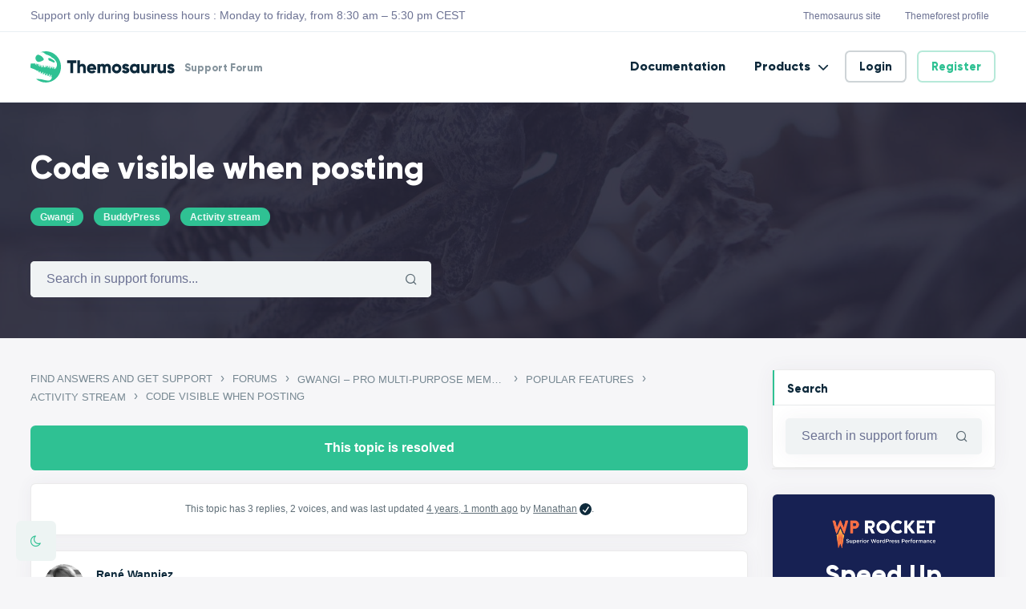

--- FILE ---
content_type: text/html; charset=UTF-8
request_url: https://support.themosaurus.com/forums/topic/code-visible-when-posting/
body_size: 28502
content:
<!DOCTYPE html>
<html lang="en-US" class="no-js">
<head>
	<meta charset="UTF-8">
	<meta name="viewport" content="width=device-width, initial-scale=1, shrink-to-fit=no">
	<meta http-equiv="X-UA-Compatible" content="IE=edge">
	<meta name="apple-mobile-web-app-title" content="Themosaurus Support">
	<meta name="application-name" content="Themosaurus Support">
	<meta name="theme-color" content="#ffffff">
	<meta name="msapplication-TileColor" content="#ffffff">

	<link rel="profile" href="https://gmpg.org/xfn/11">

	<!-- Icons -->
			<link rel="apple-touch-icon" href="https://support.themosaurus.com/wp-content/themes/themosaurus/assets/images/icons/apple-touch-icon.png" sizes="180x180"/>
		<link rel="icon" type="image/png" href="https://support.themosaurus.com/wp-content/themes/themosaurus/assets/images/icons/favicon-32x32.png" sizes="32x32">
		<link rel="icon" type="image/png" href="https://support.themosaurus.com/wp-content/themes/themosaurus/assets/images/icons/favicon-16x16.png" sizes="16x16">
		<link rel="manifest" href="https://support.themosaurus.com/wp-content/themes/themosaurus/assets/images/icons/site.webmanifest ">
		<link rel="mask-icon" href="https://support.themosaurus.com/wp-content/themes/themosaurus/assets/images/icons/safari-pinned-tab.svg" color="#000000">
	
	<meta name='robots' content='index, follow, max-image-preview:large, max-snippet:-1, max-video-preview:-1' />
	<style>img:is([sizes="auto" i], [sizes^="auto," i]) { contain-intrinsic-size: 3000px 1500px }</style>
	
	<!-- This site is optimized with the Yoast SEO plugin v25.1 - https://yoast.com/wordpress/plugins/seo/ -->
	<title>Code visible when posting &#8226; Themosaurus Support</title>
	<link rel="canonical" href="https://support.themosaurus.com/forums/topic/code-visible-when-posting/" />
	<meta property="og:locale" content="en_US" />
	<meta property="og:type" content="article" />
	<meta property="og:title" content="Code visible when posting &#8226; Themosaurus Support" />
	<meta property="og:description" content="Hi, See image attached. There is a bit of code visible when wanting to post [&hellip;]" />
	<meta property="og:url" content="https://support.themosaurus.com/forums/topic/code-visible-when-posting/" />
	<meta property="og:site_name" content="Themosaurus Support" />
	<meta property="article:modified_time" content="2021-11-26T11:16:22+00:00" />
	<meta name="twitter:card" content="summary_large_image" />
	<script type="application/ld+json" class="yoast-schema-graph">{"@context":"https://schema.org","@graph":[{"@type":"WebPage","@id":"https://support.themosaurus.com/forums/topic/code-visible-when-posting/","url":"https://support.themosaurus.com/forums/topic/code-visible-when-posting/","name":"Code visible when posting &#8226; Themosaurus Support","isPartOf":{"@id":"https://support.themosaurus.com/#website"},"datePublished":"2021-11-24T09:36:08+00:00","dateModified":"2021-11-26T11:16:22+00:00","breadcrumb":{"@id":"https://support.themosaurus.com/forums/topic/code-visible-when-posting/#breadcrumb"},"inLanguage":"en-US","potentialAction":[{"@type":"ReadAction","target":["https://support.themosaurus.com/forums/topic/code-visible-when-posting/"]}]},{"@type":"BreadcrumbList","@id":"https://support.themosaurus.com/forums/topic/code-visible-when-posting/#breadcrumb","itemListElement":[{"@type":"ListItem","position":1,"name":"Home","item":"https://support.themosaurus.com/"},{"@type":"ListItem","position":2,"name":"Topics","item":"https://support.themosaurus.com/topics/"},{"@type":"ListItem","position":3,"name":"Gwangi &#8211; PRO Multi-Purpose Membership, Social Network &#038; BuddyPress Community Theme","item":"https://support.themosaurus.com/forums/forum/gwangi/"},{"@type":"ListItem","position":4,"name":"Popular Features","item":"https://support.themosaurus.com/forums/forum/gwangi/popular-features/"},{"@type":"ListItem","position":5,"name":"Activity Stream","item":"https://support.themosaurus.com/forums/forum/gwangi/popular-features/activity-stream/"},{"@type":"ListItem","position":6,"name":"Code visible when posting"}]},{"@type":"WebSite","@id":"https://support.themosaurus.com/#website","url":"https://support.themosaurus.com/","name":"Themosaurus Support","description":"Support Forum","publisher":{"@id":"https://support.themosaurus.com/#organization"},"potentialAction":[{"@type":"SearchAction","target":{"@type":"EntryPoint","urlTemplate":"https://support.themosaurus.com/?s={search_term_string}"},"query-input":{"@type":"PropertyValueSpecification","valueRequired":true,"valueName":"search_term_string"}}],"inLanguage":"en-US"},{"@type":"Organization","@id":"https://support.themosaurus.com/#organization","name":"Themosaurus","url":"https://support.themosaurus.com/","logo":{"@type":"ImageObject","inLanguage":"en-US","@id":"https://support.themosaurus.com/#/schema/logo/image/","url":"https://support.themosaurus.com/wp-content/uploads/sites/9/2021/02/logo-1.png","contentUrl":"https://support.themosaurus.com/wp-content/uploads/sites/9/2021/02/logo-1.png","width":2835,"height":600,"caption":"Themosaurus"},"image":{"@id":"https://support.themosaurus.com/#/schema/logo/image/"}}]}</script>
	<!-- / Yoast SEO plugin. -->


<link rel='dns-prefetch' href='//www.googletagmanager.com' />
<link rel='dns-prefetch' href='//support.themosaurus.com' />
<link rel="alternate" type="application/rss+xml" title="Themosaurus Support &raquo; Feed" href="https://support.themosaurus.com/feed/" />
<script type="text/javascript" id="wpp-js" src="https://support.themosaurus.com/wp-content/plugins/wordpress-popular-posts/assets/js/wpp.min.js?ver=7.3.1" data-sampling="0" data-sampling-rate="100" data-api-url="https://support.themosaurus.com/wp-json/wordpress-popular-posts" data-post-id="37053" data-token="fd918d11f4" data-lang="0" data-debug="0"></script>
<script type="text/javascript">
/* <![CDATA[ */
window._wpemojiSettings = {"baseUrl":"https:\/\/s.w.org\/images\/core\/emoji\/16.0.1\/72x72\/","ext":".png","svgUrl":"https:\/\/s.w.org\/images\/core\/emoji\/16.0.1\/svg\/","svgExt":".svg","source":{"concatemoji":"https:\/\/support.themosaurus.com\/wp-includes\/js\/wp-emoji-release.min.js?ver=6.8.3"}};
/*! This file is auto-generated */
!function(s,n){var o,i,e;function c(e){try{var t={supportTests:e,timestamp:(new Date).valueOf()};sessionStorage.setItem(o,JSON.stringify(t))}catch(e){}}function p(e,t,n){e.clearRect(0,0,e.canvas.width,e.canvas.height),e.fillText(t,0,0);var t=new Uint32Array(e.getImageData(0,0,e.canvas.width,e.canvas.height).data),a=(e.clearRect(0,0,e.canvas.width,e.canvas.height),e.fillText(n,0,0),new Uint32Array(e.getImageData(0,0,e.canvas.width,e.canvas.height).data));return t.every(function(e,t){return e===a[t]})}function u(e,t){e.clearRect(0,0,e.canvas.width,e.canvas.height),e.fillText(t,0,0);for(var n=e.getImageData(16,16,1,1),a=0;a<n.data.length;a++)if(0!==n.data[a])return!1;return!0}function f(e,t,n,a){switch(t){case"flag":return n(e,"\ud83c\udff3\ufe0f\u200d\u26a7\ufe0f","\ud83c\udff3\ufe0f\u200b\u26a7\ufe0f")?!1:!n(e,"\ud83c\udde8\ud83c\uddf6","\ud83c\udde8\u200b\ud83c\uddf6")&&!n(e,"\ud83c\udff4\udb40\udc67\udb40\udc62\udb40\udc65\udb40\udc6e\udb40\udc67\udb40\udc7f","\ud83c\udff4\u200b\udb40\udc67\u200b\udb40\udc62\u200b\udb40\udc65\u200b\udb40\udc6e\u200b\udb40\udc67\u200b\udb40\udc7f");case"emoji":return!a(e,"\ud83e\udedf")}return!1}function g(e,t,n,a){var r="undefined"!=typeof WorkerGlobalScope&&self instanceof WorkerGlobalScope?new OffscreenCanvas(300,150):s.createElement("canvas"),o=r.getContext("2d",{willReadFrequently:!0}),i=(o.textBaseline="top",o.font="600 32px Arial",{});return e.forEach(function(e){i[e]=t(o,e,n,a)}),i}function t(e){var t=s.createElement("script");t.src=e,t.defer=!0,s.head.appendChild(t)}"undefined"!=typeof Promise&&(o="wpEmojiSettingsSupports",i=["flag","emoji"],n.supports={everything:!0,everythingExceptFlag:!0},e=new Promise(function(e){s.addEventListener("DOMContentLoaded",e,{once:!0})}),new Promise(function(t){var n=function(){try{var e=JSON.parse(sessionStorage.getItem(o));if("object"==typeof e&&"number"==typeof e.timestamp&&(new Date).valueOf()<e.timestamp+604800&&"object"==typeof e.supportTests)return e.supportTests}catch(e){}return null}();if(!n){if("undefined"!=typeof Worker&&"undefined"!=typeof OffscreenCanvas&&"undefined"!=typeof URL&&URL.createObjectURL&&"undefined"!=typeof Blob)try{var e="postMessage("+g.toString()+"("+[JSON.stringify(i),f.toString(),p.toString(),u.toString()].join(",")+"));",a=new Blob([e],{type:"text/javascript"}),r=new Worker(URL.createObjectURL(a),{name:"wpTestEmojiSupports"});return void(r.onmessage=function(e){c(n=e.data),r.terminate(),t(n)})}catch(e){}c(n=g(i,f,p,u))}t(n)}).then(function(e){for(var t in e)n.supports[t]=e[t],n.supports.everything=n.supports.everything&&n.supports[t],"flag"!==t&&(n.supports.everythingExceptFlag=n.supports.everythingExceptFlag&&n.supports[t]);n.supports.everythingExceptFlag=n.supports.everythingExceptFlag&&!n.supports.flag,n.DOMReady=!1,n.readyCallback=function(){n.DOMReady=!0}}).then(function(){return e}).then(function(){var e;n.supports.everything||(n.readyCallback(),(e=n.source||{}).concatemoji?t(e.concatemoji):e.wpemoji&&e.twemoji&&(t(e.twemoji),t(e.wpemoji)))}))}((window,document),window._wpemojiSettings);
/* ]]> */
</script>
<link data-minify="1" rel='stylesheet' id='dashicons-css' href='https://support.themosaurus.com/wp-content/cache/min/9/wp-includes/css/dashicons.min.css?ver=1740479868' type='text/css' media='all' />
<link data-minify="1" rel='stylesheet' id='bp-verified-member-css' href='https://support.themosaurus.com/wp-content/cache/min/9/wp-content/plugins/bp-verified-member/assets/css/style.css?ver=1740479868' type='text/css' media='all' />
<style id='bp-verified-member-inline-css' type='text/css'>

			:root {
				--bp-verified-members-verified-badge-shape: url('https://support.themosaurus.com/wp-content/plugins/bp-verified-member/assets/images/mask-circle.svg');
				--bp-verified-members-unverified-badge-shape: url('https://support.themosaurus.com/wp-content/plugins/bp-verified-member/assets/images/mask-circle.svg');
			}
		
			.bp-verified-badge,
			.bp-verified-member .member-name-item > a:after,
			.bp-verified-member .item-title > a:after,
			.bp-verified-member > .author > a:after,
			.bp-verified-member .member-name > a:after {
				background-color: #0e2a3b !important;
			}
			
			.bp-unverified-badge,
			.bp-unverified-member .member-name-item > a:after,
			.bp-unverified-member .item-title > a:after,
			.bp-unverified-member > .author > a:after,
			.bp-unverified-member .member-name > a:after {
				background-color: #DD9933 !important;
			}
		
</style>
<style id='wp-emoji-styles-inline-css' type='text/css'>

	img.wp-smiley, img.emoji {
		display: inline !important;
		border: none !important;
		box-shadow: none !important;
		height: 1em !important;
		width: 1em !important;
		margin: 0 0.07em !important;
		vertical-align: -0.1em !important;
		background: none !important;
		padding: 0 !important;
	}
</style>
<link rel='stylesheet' id='wp-block-library-css' href='https://support.themosaurus.com/wp-includes/css/dist/block-library/style.min.css?ver=6.8.3' type='text/css' media='all' />
<style id='wp-block-library-theme-inline-css' type='text/css'>
.wp-block-audio :where(figcaption){color:#555;font-size:13px;text-align:center}.is-dark-theme .wp-block-audio :where(figcaption){color:#ffffffa6}.wp-block-audio{margin:0 0 1em}.wp-block-code{border:1px solid #ccc;border-radius:4px;font-family:Menlo,Consolas,monaco,monospace;padding:.8em 1em}.wp-block-embed :where(figcaption){color:#555;font-size:13px;text-align:center}.is-dark-theme .wp-block-embed :where(figcaption){color:#ffffffa6}.wp-block-embed{margin:0 0 1em}.blocks-gallery-caption{color:#555;font-size:13px;text-align:center}.is-dark-theme .blocks-gallery-caption{color:#ffffffa6}:root :where(.wp-block-image figcaption){color:#555;font-size:13px;text-align:center}.is-dark-theme :root :where(.wp-block-image figcaption){color:#ffffffa6}.wp-block-image{margin:0 0 1em}.wp-block-pullquote{border-bottom:4px solid;border-top:4px solid;color:currentColor;margin-bottom:1.75em}.wp-block-pullquote cite,.wp-block-pullquote footer,.wp-block-pullquote__citation{color:currentColor;font-size:.8125em;font-style:normal;text-transform:uppercase}.wp-block-quote{border-left:.25em solid;margin:0 0 1.75em;padding-left:1em}.wp-block-quote cite,.wp-block-quote footer{color:currentColor;font-size:.8125em;font-style:normal;position:relative}.wp-block-quote:where(.has-text-align-right){border-left:none;border-right:.25em solid;padding-left:0;padding-right:1em}.wp-block-quote:where(.has-text-align-center){border:none;padding-left:0}.wp-block-quote.is-large,.wp-block-quote.is-style-large,.wp-block-quote:where(.is-style-plain){border:none}.wp-block-search .wp-block-search__label{font-weight:700}.wp-block-search__button{border:1px solid #ccc;padding:.375em .625em}:where(.wp-block-group.has-background){padding:1.25em 2.375em}.wp-block-separator.has-css-opacity{opacity:.4}.wp-block-separator{border:none;border-bottom:2px solid;margin-left:auto;margin-right:auto}.wp-block-separator.has-alpha-channel-opacity{opacity:1}.wp-block-separator:not(.is-style-wide):not(.is-style-dots){width:100px}.wp-block-separator.has-background:not(.is-style-dots){border-bottom:none;height:1px}.wp-block-separator.has-background:not(.is-style-wide):not(.is-style-dots){height:2px}.wp-block-table{margin:0 0 1em}.wp-block-table td,.wp-block-table th{word-break:normal}.wp-block-table :where(figcaption){color:#555;font-size:13px;text-align:center}.is-dark-theme .wp-block-table :where(figcaption){color:#ffffffa6}.wp-block-video :where(figcaption){color:#555;font-size:13px;text-align:center}.is-dark-theme .wp-block-video :where(figcaption){color:#ffffffa6}.wp-block-video{margin:0 0 1em}:root :where(.wp-block-template-part.has-background){margin-bottom:0;margin-top:0;padding:1.25em 2.375em}
</style>
<style id='classic-theme-styles-inline-css' type='text/css'>
/*! This file is auto-generated */
.wp-block-button__link{color:#fff;background-color:#32373c;border-radius:9999px;box-shadow:none;text-decoration:none;padding:calc(.667em + 2px) calc(1.333em + 2px);font-size:1.125em}.wp-block-file__button{background:#32373c;color:#fff;text-decoration:none}
</style>
<style id='bp-login-form-style-inline-css' type='text/css'>
.widget_bp_core_login_widget .bp-login-widget-user-avatar{float:left}.widget_bp_core_login_widget .bp-login-widget-user-links{margin-left:70px}#bp-login-widget-form label{display:block;font-weight:600;margin:15px 0 5px;width:auto}#bp-login-widget-form input[type=password],#bp-login-widget-form input[type=text]{background-color:#fafafa;border:1px solid #d6d6d6;border-radius:0;font:inherit;font-size:100%;padding:.5em;width:100%}#bp-login-widget-form .bp-login-widget-register-link,#bp-login-widget-form .login-submit{display:inline;width:-moz-fit-content;width:fit-content}#bp-login-widget-form .bp-login-widget-register-link{margin-left:1em}#bp-login-widget-form .bp-login-widget-register-link a{filter:invert(1)}#bp-login-widget-form .bp-login-widget-pwd-link{font-size:80%}

</style>
<style id='bp-member-style-inline-css' type='text/css'>
[data-type="bp/member"] input.components-placeholder__input{border:1px solid #757575;border-radius:2px;flex:1 1 auto;padding:6px 8px}.bp-block-member{position:relative}.bp-block-member .member-content{display:flex}.bp-block-member .user-nicename{display:block}.bp-block-member .user-nicename a{border:none;color:currentColor;text-decoration:none}.bp-block-member .bp-profile-button{width:100%}.bp-block-member .bp-profile-button a.button{bottom:10px;display:inline-block;margin:18px 0 0;position:absolute;right:0}.bp-block-member.has-cover .item-header-avatar,.bp-block-member.has-cover .member-content,.bp-block-member.has-cover .member-description{z-index:2}.bp-block-member.has-cover .member-content,.bp-block-member.has-cover .member-description{padding-top:75px}.bp-block-member.has-cover .bp-member-cover-image{background-color:#c5c5c5;background-position:top;background-repeat:no-repeat;background-size:cover;border:0;display:block;height:150px;left:0;margin:0;padding:0;position:absolute;top:0;width:100%;z-index:1}.bp-block-member img.avatar{height:auto;width:auto}.bp-block-member.avatar-none .item-header-avatar{display:none}.bp-block-member.avatar-none.has-cover{min-height:200px}.bp-block-member.avatar-full{min-height:150px}.bp-block-member.avatar-full .item-header-avatar{width:180px}.bp-block-member.avatar-thumb .member-content{align-items:center;min-height:50px}.bp-block-member.avatar-thumb .item-header-avatar{width:70px}.bp-block-member.avatar-full.has-cover{min-height:300px}.bp-block-member.avatar-full.has-cover .item-header-avatar{width:200px}.bp-block-member.avatar-full.has-cover img.avatar{background:#fffc;border:2px solid #fff;margin-left:20px}.bp-block-member.avatar-thumb.has-cover .item-header-avatar{padding-top:75px}.entry .entry-content .bp-block-member .user-nicename a{border:none;color:currentColor;text-decoration:none}

</style>
<style id='bp-members-style-inline-css' type='text/css'>
[data-type="bp/members"] .components-placeholder.is-appender{min-height:0}[data-type="bp/members"] .components-placeholder.is-appender .components-placeholder__label:empty{display:none}[data-type="bp/members"] .components-placeholder input.components-placeholder__input{border:1px solid #757575;border-radius:2px;flex:1 1 auto;padding:6px 8px}[data-type="bp/members"].avatar-none .member-description{width:calc(100% - 44px)}[data-type="bp/members"].avatar-full .member-description{width:calc(100% - 224px)}[data-type="bp/members"].avatar-thumb .member-description{width:calc(100% - 114px)}[data-type="bp/members"] .member-content{position:relative}[data-type="bp/members"] .member-content .is-right{position:absolute;right:2px;top:2px}[data-type="bp/members"] .columns-2 .member-content .member-description,[data-type="bp/members"] .columns-3 .member-content .member-description,[data-type="bp/members"] .columns-4 .member-content .member-description{padding-left:44px;width:calc(100% - 44px)}[data-type="bp/members"] .columns-3 .is-right{right:-10px}[data-type="bp/members"] .columns-4 .is-right{right:-50px}.bp-block-members.is-grid{display:flex;flex-wrap:wrap;padding:0}.bp-block-members.is-grid .member-content{margin:0 1.25em 1.25em 0;width:100%}@media(min-width:600px){.bp-block-members.columns-2 .member-content{width:calc(50% - .625em)}.bp-block-members.columns-2 .member-content:nth-child(2n){margin-right:0}.bp-block-members.columns-3 .member-content{width:calc(33.33333% - .83333em)}.bp-block-members.columns-3 .member-content:nth-child(3n){margin-right:0}.bp-block-members.columns-4 .member-content{width:calc(25% - .9375em)}.bp-block-members.columns-4 .member-content:nth-child(4n){margin-right:0}}.bp-block-members .member-content{display:flex;flex-direction:column;padding-bottom:1em;text-align:center}.bp-block-members .member-content .item-header-avatar,.bp-block-members .member-content .member-description{width:100%}.bp-block-members .member-content .item-header-avatar{margin:0 auto}.bp-block-members .member-content .item-header-avatar img.avatar{display:inline-block}@media(min-width:600px){.bp-block-members .member-content{flex-direction:row;text-align:left}.bp-block-members .member-content .item-header-avatar,.bp-block-members .member-content .member-description{width:auto}.bp-block-members .member-content .item-header-avatar{margin:0}}.bp-block-members .member-content .user-nicename{display:block}.bp-block-members .member-content .user-nicename a{border:none;color:currentColor;text-decoration:none}.bp-block-members .member-content time{color:#767676;display:block;font-size:80%}.bp-block-members.avatar-none .item-header-avatar{display:none}.bp-block-members.avatar-full{min-height:190px}.bp-block-members.avatar-full .item-header-avatar{width:180px}.bp-block-members.avatar-thumb .member-content{min-height:80px}.bp-block-members.avatar-thumb .item-header-avatar{width:70px}.bp-block-members.columns-2 .member-content,.bp-block-members.columns-3 .member-content,.bp-block-members.columns-4 .member-content{display:block;text-align:center}.bp-block-members.columns-2 .member-content .item-header-avatar,.bp-block-members.columns-3 .member-content .item-header-avatar,.bp-block-members.columns-4 .member-content .item-header-avatar{margin:0 auto}.bp-block-members img.avatar{height:auto;max-width:-moz-fit-content;max-width:fit-content;width:auto}.bp-block-members .member-content.has-activity{align-items:center}.bp-block-members .member-content.has-activity .item-header-avatar{padding-right:1em}.bp-block-members .member-content.has-activity .wp-block-quote{margin-bottom:0;text-align:left}.bp-block-members .member-content.has-activity .wp-block-quote cite a,.entry .entry-content .bp-block-members .user-nicename a{border:none;color:currentColor;text-decoration:none}

</style>
<style id='bp-dynamic-members-style-inline-css' type='text/css'>
.bp-dynamic-block-container .item-options{font-size:.5em;margin:0 0 1em;padding:1em 0}.bp-dynamic-block-container .item-options a.selected{font-weight:600}.bp-dynamic-block-container ul.item-list{list-style:none;margin:1em 0;padding-left:0}.bp-dynamic-block-container ul.item-list li{margin-bottom:1em}.bp-dynamic-block-container ul.item-list li:after,.bp-dynamic-block-container ul.item-list li:before{content:" ";display:table}.bp-dynamic-block-container ul.item-list li:after{clear:both}.bp-dynamic-block-container ul.item-list li .item-avatar{float:left;width:60px}.bp-dynamic-block-container ul.item-list li .item{margin-left:70px}

</style>
<style id='bp-online-members-style-inline-css' type='text/css'>
.widget_bp_core_whos_online_widget .avatar-block,[data-type="bp/online-members"] .avatar-block{display:flex;flex-flow:row wrap}.widget_bp_core_whos_online_widget .avatar-block img,[data-type="bp/online-members"] .avatar-block img{margin:.5em}

</style>
<style id='bp-active-members-style-inline-css' type='text/css'>
.widget_bp_core_recently_active_widget .avatar-block,[data-type="bp/active-members"] .avatar-block{display:flex;flex-flow:row wrap}.widget_bp_core_recently_active_widget .avatar-block img,[data-type="bp/active-members"] .avatar-block img{margin:.5em}

</style>
<style id='global-styles-inline-css' type='text/css'>
:root{--wp--preset--aspect-ratio--square: 1;--wp--preset--aspect-ratio--4-3: 4/3;--wp--preset--aspect-ratio--3-4: 3/4;--wp--preset--aspect-ratio--3-2: 3/2;--wp--preset--aspect-ratio--2-3: 2/3;--wp--preset--aspect-ratio--16-9: 16/9;--wp--preset--aspect-ratio--9-16: 9/16;--wp--preset--color--black: #000000;--wp--preset--color--cyan-bluish-gray: #abb8c3;--wp--preset--color--white: #ffffff;--wp--preset--color--pale-pink: #f78da7;--wp--preset--color--vivid-red: #cf2e2e;--wp--preset--color--luminous-vivid-orange: #ff6900;--wp--preset--color--luminous-vivid-amber: #fcb900;--wp--preset--color--light-green-cyan: #7bdcb5;--wp--preset--color--vivid-green-cyan: #00d084;--wp--preset--color--pale-cyan-blue: #8ed1fc;--wp--preset--color--vivid-cyan-blue: #0693e3;--wp--preset--color--vivid-purple: #9b51e0;--wp--preset--color--content-background-color: #f6f6f8;--wp--preset--color--display-heading: #0d293b;--wp--preset--color--text-color: #778892;--wp--preset--color--button-primary: #2fc193;--wp--preset--color--button-secondary: #edf4f3;--wp--preset--color--table-striped: rgba(0,0,20,0.04);--wp--preset--gradient--vivid-cyan-blue-to-vivid-purple: linear-gradient(135deg,rgba(6,147,227,1) 0%,rgb(155,81,224) 100%);--wp--preset--gradient--light-green-cyan-to-vivid-green-cyan: linear-gradient(135deg,rgb(122,220,180) 0%,rgb(0,208,130) 100%);--wp--preset--gradient--luminous-vivid-amber-to-luminous-vivid-orange: linear-gradient(135deg,rgba(252,185,0,1) 0%,rgba(255,105,0,1) 100%);--wp--preset--gradient--luminous-vivid-orange-to-vivid-red: linear-gradient(135deg,rgba(255,105,0,1) 0%,rgb(207,46,46) 100%);--wp--preset--gradient--very-light-gray-to-cyan-bluish-gray: linear-gradient(135deg,rgb(238,238,238) 0%,rgb(169,184,195) 100%);--wp--preset--gradient--cool-to-warm-spectrum: linear-gradient(135deg,rgb(74,234,220) 0%,rgb(151,120,209) 20%,rgb(207,42,186) 40%,rgb(238,44,130) 60%,rgb(251,105,98) 80%,rgb(254,248,76) 100%);--wp--preset--gradient--blush-light-purple: linear-gradient(135deg,rgb(255,206,236) 0%,rgb(152,150,240) 100%);--wp--preset--gradient--blush-bordeaux: linear-gradient(135deg,rgb(254,205,165) 0%,rgb(254,45,45) 50%,rgb(107,0,62) 100%);--wp--preset--gradient--luminous-dusk: linear-gradient(135deg,rgb(255,203,112) 0%,rgb(199,81,192) 50%,rgb(65,88,208) 100%);--wp--preset--gradient--pale-ocean: linear-gradient(135deg,rgb(255,245,203) 0%,rgb(182,227,212) 50%,rgb(51,167,181) 100%);--wp--preset--gradient--electric-grass: linear-gradient(135deg,rgb(202,248,128) 0%,rgb(113,206,126) 100%);--wp--preset--gradient--midnight: linear-gradient(135deg,rgb(2,3,129) 0%,rgb(40,116,252) 100%);--wp--preset--gradient--primary-to-primary-hover: linear-gradient(135deg, rgba(47,193,147,1) 0%, rgba(44,180,137,1) 100%);--wp--preset--gradient--secondary-to-secondary-hover: linear-gradient(135deg, rgba(0,0,0,1) 0%, rgba(0,0,0,0) 100%);--wp--preset--font-size--small: 13px;--wp--preset--font-size--medium: 20px;--wp--preset--font-size--large: 36px;--wp--preset--font-size--x-large: 42px;--wp--preset--font-size--text: 16px;--wp--preset--font-size--text-smaller: 14px;--wp--preset--font-size--text-bigger: 18px;--wp--preset--font-size--h-1: 48px;--wp--preset--font-size--h-2: 32px;--wp--preset--font-size--h-3: 26px;--wp--preset--font-size--h-4: 20px;--wp--preset--font-size--h-5: 18px;--wp--preset--font-size--h-6: 16px;--wp--preset--font-size--dh-1: 48px;--wp--preset--font-size--dh-2: 40px;--wp--preset--font-size--dh-3: 32px;--wp--preset--font-size--dh-4: 24px;--wp--preset--font-size--subheading: 14px;--wp--preset--spacing--20: 0.44rem;--wp--preset--spacing--30: 0.67rem;--wp--preset--spacing--40: 1rem;--wp--preset--spacing--50: 1.5rem;--wp--preset--spacing--60: 2.25rem;--wp--preset--spacing--70: 3.38rem;--wp--preset--spacing--80: 5.06rem;--wp--preset--shadow--natural: 6px 6px 9px rgba(0, 0, 0, 0.2);--wp--preset--shadow--deep: 12px 12px 50px rgba(0, 0, 0, 0.4);--wp--preset--shadow--sharp: 6px 6px 0px rgba(0, 0, 0, 0.2);--wp--preset--shadow--outlined: 6px 6px 0px -3px rgba(255, 255, 255, 1), 6px 6px rgba(0, 0, 0, 1);--wp--preset--shadow--crisp: 6px 6px 0px rgba(0, 0, 0, 1);}:where(.is-layout-flex){gap: 0.5em;}:where(.is-layout-grid){gap: 0.5em;}body .is-layout-flex{display: flex;}.is-layout-flex{flex-wrap: wrap;align-items: center;}.is-layout-flex > :is(*, div){margin: 0;}body .is-layout-grid{display: grid;}.is-layout-grid > :is(*, div){margin: 0;}:where(.wp-block-columns.is-layout-flex){gap: 2em;}:where(.wp-block-columns.is-layout-grid){gap: 2em;}:where(.wp-block-post-template.is-layout-flex){gap: 1.25em;}:where(.wp-block-post-template.is-layout-grid){gap: 1.25em;}.has-black-color{color: var(--wp--preset--color--black) !important;}.has-cyan-bluish-gray-color{color: var(--wp--preset--color--cyan-bluish-gray) !important;}.has-white-color{color: var(--wp--preset--color--white) !important;}.has-pale-pink-color{color: var(--wp--preset--color--pale-pink) !important;}.has-vivid-red-color{color: var(--wp--preset--color--vivid-red) !important;}.has-luminous-vivid-orange-color{color: var(--wp--preset--color--luminous-vivid-orange) !important;}.has-luminous-vivid-amber-color{color: var(--wp--preset--color--luminous-vivid-amber) !important;}.has-light-green-cyan-color{color: var(--wp--preset--color--light-green-cyan) !important;}.has-vivid-green-cyan-color{color: var(--wp--preset--color--vivid-green-cyan) !important;}.has-pale-cyan-blue-color{color: var(--wp--preset--color--pale-cyan-blue) !important;}.has-vivid-cyan-blue-color{color: var(--wp--preset--color--vivid-cyan-blue) !important;}.has-vivid-purple-color{color: var(--wp--preset--color--vivid-purple) !important;}.has-black-background-color{background-color: var(--wp--preset--color--black) !important;}.has-cyan-bluish-gray-background-color{background-color: var(--wp--preset--color--cyan-bluish-gray) !important;}.has-white-background-color{background-color: var(--wp--preset--color--white) !important;}.has-pale-pink-background-color{background-color: var(--wp--preset--color--pale-pink) !important;}.has-vivid-red-background-color{background-color: var(--wp--preset--color--vivid-red) !important;}.has-luminous-vivid-orange-background-color{background-color: var(--wp--preset--color--luminous-vivid-orange) !important;}.has-luminous-vivid-amber-background-color{background-color: var(--wp--preset--color--luminous-vivid-amber) !important;}.has-light-green-cyan-background-color{background-color: var(--wp--preset--color--light-green-cyan) !important;}.has-vivid-green-cyan-background-color{background-color: var(--wp--preset--color--vivid-green-cyan) !important;}.has-pale-cyan-blue-background-color{background-color: var(--wp--preset--color--pale-cyan-blue) !important;}.has-vivid-cyan-blue-background-color{background-color: var(--wp--preset--color--vivid-cyan-blue) !important;}.has-vivid-purple-background-color{background-color: var(--wp--preset--color--vivid-purple) !important;}.has-black-border-color{border-color: var(--wp--preset--color--black) !important;}.has-cyan-bluish-gray-border-color{border-color: var(--wp--preset--color--cyan-bluish-gray) !important;}.has-white-border-color{border-color: var(--wp--preset--color--white) !important;}.has-pale-pink-border-color{border-color: var(--wp--preset--color--pale-pink) !important;}.has-vivid-red-border-color{border-color: var(--wp--preset--color--vivid-red) !important;}.has-luminous-vivid-orange-border-color{border-color: var(--wp--preset--color--luminous-vivid-orange) !important;}.has-luminous-vivid-amber-border-color{border-color: var(--wp--preset--color--luminous-vivid-amber) !important;}.has-light-green-cyan-border-color{border-color: var(--wp--preset--color--light-green-cyan) !important;}.has-vivid-green-cyan-border-color{border-color: var(--wp--preset--color--vivid-green-cyan) !important;}.has-pale-cyan-blue-border-color{border-color: var(--wp--preset--color--pale-cyan-blue) !important;}.has-vivid-cyan-blue-border-color{border-color: var(--wp--preset--color--vivid-cyan-blue) !important;}.has-vivid-purple-border-color{border-color: var(--wp--preset--color--vivid-purple) !important;}.has-vivid-cyan-blue-to-vivid-purple-gradient-background{background: var(--wp--preset--gradient--vivid-cyan-blue-to-vivid-purple) !important;}.has-light-green-cyan-to-vivid-green-cyan-gradient-background{background: var(--wp--preset--gradient--light-green-cyan-to-vivid-green-cyan) !important;}.has-luminous-vivid-amber-to-luminous-vivid-orange-gradient-background{background: var(--wp--preset--gradient--luminous-vivid-amber-to-luminous-vivid-orange) !important;}.has-luminous-vivid-orange-to-vivid-red-gradient-background{background: var(--wp--preset--gradient--luminous-vivid-orange-to-vivid-red) !important;}.has-very-light-gray-to-cyan-bluish-gray-gradient-background{background: var(--wp--preset--gradient--very-light-gray-to-cyan-bluish-gray) !important;}.has-cool-to-warm-spectrum-gradient-background{background: var(--wp--preset--gradient--cool-to-warm-spectrum) !important;}.has-blush-light-purple-gradient-background{background: var(--wp--preset--gradient--blush-light-purple) !important;}.has-blush-bordeaux-gradient-background{background: var(--wp--preset--gradient--blush-bordeaux) !important;}.has-luminous-dusk-gradient-background{background: var(--wp--preset--gradient--luminous-dusk) !important;}.has-pale-ocean-gradient-background{background: var(--wp--preset--gradient--pale-ocean) !important;}.has-electric-grass-gradient-background{background: var(--wp--preset--gradient--electric-grass) !important;}.has-midnight-gradient-background{background: var(--wp--preset--gradient--midnight) !important;}.has-small-font-size{font-size: var(--wp--preset--font-size--small) !important;}.has-medium-font-size{font-size: var(--wp--preset--font-size--medium) !important;}.has-large-font-size{font-size: var(--wp--preset--font-size--large) !important;}.has-x-large-font-size{font-size: var(--wp--preset--font-size--x-large) !important;}
:where(.wp-block-post-template.is-layout-flex){gap: 1.25em;}:where(.wp-block-post-template.is-layout-grid){gap: 1.25em;}
:where(.wp-block-columns.is-layout-flex){gap: 2em;}:where(.wp-block-columns.is-layout-grid){gap: 2em;}
:root :where(.wp-block-pullquote){font-size: 1.5em;line-height: 1.6;}
</style>
<link data-minify="1" rel='stylesheet' id='menu-image-css' href='https://support.themosaurus.com/wp-content/cache/min/9/wp-content/plugins/menu-image/includes/css/menu-image.css?ver=1740479868' type='text/css' media='all' />
<link data-minify="1" rel='stylesheet' id='bbp_private_replies_style-css' href='https://support.themosaurus.com/wp-content/cache/min/9/wp-content/plugins/bbPress-Private-replies/css/frond-end.css?ver=1740479868' type='text/css' media='all' />
<link data-minify="1" rel='stylesheet' id='bbp_canned_replies_style-css' href='https://support.themosaurus.com/wp-content/cache/min/9/wp-content/plugins/bbpress-canned-replies/css/front-end.css?ver=1740479868' type='text/css' media='all' />
<link data-minify="1" rel='stylesheet' id='thickbox-css' href='https://support.themosaurus.com/wp-content/cache/min/9/wp-includes/js/thickbox/thickbox.css?ver=1740479868' type='text/css' media='all' />
<link data-minify="1" rel='stylesheet' id='bbp-uploader-css-css' href='https://support.themosaurus.com/wp-content/cache/min/9/wp-content/plugins/bbpress-multi-image-uploader/assets/css/style.css?ver=1740479868' type='text/css' media='all' />
<link rel='stylesheet' id='bbp-default-css' href='https://support.themosaurus.com/wp-content/plugins/bbpress/templates/default/css/bbpress.min.css?ver=2.6.13' type='text/css' media='all' />
<link rel='stylesheet' id='select2-css' href='https://support.themosaurus.com/wp-content/plugins/themosaurus-support/assets/css/vendor/select2.min.css?ver=4.0.13' type='text/css' media='all' />
<link data-minify="1" rel='stylesheet' id='themosaurus-support-css' href='https://support.themosaurus.com/wp-content/cache/min/9/wp-content/plugins/themosaurus-support/assets/css/style.css?ver=1740479868' type='text/css' media='all' />
<link rel='stylesheet' id='wp-ulike-css' href='https://support.themosaurus.com/wp-content/plugins/wp-ulike/assets/css/wp-ulike.min.css?ver=4.7.11' type='text/css' media='all' />
<link data-minify="1" rel='stylesheet' id='grimlock-css' href='https://support.themosaurus.com/wp-content/cache/min/9/wp-content/plugins/grimlock/assets/css/style.css?ver=1740479868' type='text/css' media='all' />
<link data-minify="1" rel='stylesheet' id='grimlock-animate-css' href='https://support.themosaurus.com/wp-content/cache/min/9/wp-content/plugins/grimlock-animate/assets/css/style.css?ver=1740479868' type='text/css' media='all' />
<link data-minify="1" rel='stylesheet' id='grimlock-login-css' href='https://support.themosaurus.com/wp-content/cache/min/9/wp-content/plugins/grimlock-login/assets/css/style.css?ver=1740479868' type='text/css' media='all' />
<link data-minify="1" rel='stylesheet' id='grimlock-bbpress-css' href='https://support.themosaurus.com/wp-content/cache/min/9/wp-content/plugins/grimlock-bbpress/assets/css/style.css?ver=1740479868' type='text/css' media='all' />
<link data-minify="1" rel='stylesheet' id='grimlock-buddypress-css' href='https://support.themosaurus.com/wp-content/cache/min/9/wp-content/plugins/grimlock-buddypress/assets/css/style.css?ver=1740479868' type='text/css' media='all' />
<link data-minify="1" rel='stylesheet' id='grimlock-dark-mode-css' href='https://support.themosaurus.com/wp-content/cache/min/9/wp-content/plugins/grimlock-dark-mode/assets/css/style.css?ver=1740479868' type='text/css' media='all' />
<link data-minify="1" rel='stylesheet' id='if-menu-site-css-css' href='https://support.themosaurus.com/wp-content/cache/min/9/wp-content/plugins/if-menu/assets/if-menu-site.css?ver=1740479868' type='text/css' media='all' />
<link data-minify="1" rel='stylesheet' id='wordpress-popular-posts-css-css' href='https://support.themosaurus.com/wp-content/cache/min/9/wp-content/plugins/wordpress-popular-posts/assets/css/wpp.css?ver=1740479868' type='text/css' media='all' />
<link data-minify="1" rel='stylesheet' id='cera-style-css' href='https://support.themosaurus.com/wp-content/cache/min/9/wp-content/themes/cera/style.css?ver=1740479869' type='text/css' media='all' />
<link data-minify="1" rel='stylesheet' id='themosaurus-style-css' href='https://support.themosaurus.com/wp-content/cache/min/9/wp-content/themes/themosaurus/style.css?ver=1740479869' type='text/css' media='all' />
<link data-minify="1" rel='stylesheet' id='bbp-voting-css-css' href='https://support.themosaurus.com/wp-content/cache/min/9/wp-content/plugins/bbp-voting/css/bbp-voting.css?ver=1740479869' type='text/css' media='all' />
<link rel='stylesheet' id='jquery-ui-search-css' href='https://support.themosaurus.com/wp-content/plugins/buddypress-global-search/assets/css/jquery-ui.min.css?ver=1.11.2' type='text/css' media='all' />
<link rel='stylesheet' id='buddypress-global-search-css' href='https://support.themosaurus.com/wp-content/plugins/buddypress-global-search/assets/css/buddypress-global-search.min.css?ver=1.2.1' type='text/css' media='all' />
<link data-minify="1" rel='stylesheet' id='wpgdprc-front-css-css' href='https://support.themosaurus.com/wp-content/cache/min/9/wp-content/plugins/wp-gdpr-compliance/Assets/css/front.css?ver=1740479869' type='text/css' media='all' />
<style id='wpgdprc-front-css-inline-css' type='text/css'>
:root{--wp-gdpr--bar--background-color: #000000;--wp-gdpr--bar--color: #ffffff;--wp-gdpr--button--background-color: #000000;--wp-gdpr--button--background-color--darken: #000000;--wp-gdpr--button--color: #ffffff;}
</style>
<link rel='stylesheet' id='kirki-styles-css' href='https://support.themosaurus.com?action=kirki-styles&#038;ver=4.0' type='text/css' media='all' />
<style id='rocket-lazyload-inline-css' type='text/css'>
.rll-youtube-player{position:relative;padding-bottom:56.23%;height:0;overflow:hidden;max-width:100%;}.rll-youtube-player:focus-within{outline: 2px solid currentColor;outline-offset: 5px;}.rll-youtube-player iframe{position:absolute;top:0;left:0;width:100%;height:100%;z-index:100;background:0 0}.rll-youtube-player img{bottom:0;display:block;left:0;margin:auto;max-width:100%;width:100%;position:absolute;right:0;top:0;border:none;height:auto;-webkit-transition:.4s all;-moz-transition:.4s all;transition:.4s all}.rll-youtube-player img:hover{-webkit-filter:brightness(75%)}.rll-youtube-player .play{height:100%;width:100%;left:0;top:0;position:absolute;background:url(https://support.themosaurus.com/wp-content/plugins/wp-rocket/assets/img/youtube.png) no-repeat center;background-color: transparent !important;cursor:pointer;border:none;}.wp-embed-responsive .wp-has-aspect-ratio .rll-youtube-player{position:absolute;padding-bottom:0;width:100%;height:100%;top:0;bottom:0;left:0;right:0}
</style>
<script type="text/javascript" src="https://support.themosaurus.com/wp-content/plugins/bp-verified-member/assets/js/vendor/popper.min.js?ver=2.11.0" id="popper2-js"></script>
<script type="text/javascript" src="https://support.themosaurus.com/wp-includes/js/jquery/jquery.min.js?ver=3.7.1" id="jquery-core-js"></script>
<script type="text/javascript" src="https://support.themosaurus.com/wp-includes/js/jquery/jquery-migrate.min.js?ver=3.4.1" id="jquery-migrate-js"></script>
<script type="text/javascript" id="bp-verified-member-js-extra">
/* <![CDATA[ */
var bpVerifiedMember = {"verifiedBadgeHtml":"<span class=\"bp-verified-badge\"><\/span>","verifiedTooltip":"Verified","unverifiedBadgeHtml":"<span class=\"bp-unverified-badge\"><\/span>","unverifiedTooltip":"Unverified","ajaxUrl":"https:\/\/support.themosaurus.com\/wp-admin\/admin-ajax.php"};
/* ]]> */
</script>
<script data-minify="1" type="text/javascript" src="https://support.themosaurus.com/wp-content/cache/min/9/wp-content/plugins/bp-verified-member/assets/js/main.js?ver=1740479869" id="bp-verified-member-js"></script>
<script data-minify="1" type="text/javascript" src="https://support.themosaurus.com/wp-content/cache/min/9/wp-content/plugins/bbpress-canned-replies/js/canned-replies.js?ver=1740479869" id="bbp_canned_replies_script-js"></script>
<script type="text/javascript" src="https://support.themosaurus.com/wp-includes/js/plupload/moxie.min.js?ver=1.3.5.1" id="moxiejs-js"></script>
<script type="text/javascript" src="https://support.themosaurus.com/wp-includes/js/plupload/plupload.min.js?ver=2.1.9" id="plupload-js"></script>
<script type="text/javascript" id="bbp-voting-js-js-extra">
/* <![CDATA[ */
var bbp_voting_ajax_object = {"ajax_url":"https:\/\/support.themosaurus.com\/wp-admin\/admin-ajax.php"};
/* ]]> */
</script>
<script data-minify="1" type="text/javascript" src="https://support.themosaurus.com/wp-content/cache/min/9/wp-content/plugins/bbp-voting/js/bbp-voting.js?ver=1740479869" id="bbp-voting-js-js"></script>

<!-- Google tag (gtag.js) snippet added by Site Kit -->

<!-- Google Analytics snippet added by Site Kit -->
<script type="text/javascript" src="https://www.googletagmanager.com/gtag/js?id=G-QDCJHPBBYM" id="google_gtagjs-js" async></script>
<script type="text/javascript" id="google_gtagjs-js-after">
/* <![CDATA[ */
window.dataLayer = window.dataLayer || [];function gtag(){dataLayer.push(arguments);}
gtag("set","linker",{"domains":["support.themosaurus.com"]});
gtag("js", new Date());
gtag("set", "developer_id.dZTNiMT", true);
gtag("config", "G-QDCJHPBBYM");
/* ]]> */
</script>

<!-- End Google tag (gtag.js) snippet added by Site Kit -->
<script type="text/javascript" id="wpgdprc-front-js-js-extra">
/* <![CDATA[ */
var wpgdprcFront = {"ajaxUrl":"https:\/\/support.themosaurus.com\/wp-admin\/admin-ajax.php","ajaxNonce":"b7122b2676","ajaxArg":"security","pluginPrefix":"wpgdprc","blogId":"9","isMultiSite":"1","locale":"en_US","showSignUpModal":"","showFormModal":"","cookieName":"9-wpgdprc-consent","consentVersion":"","path":"\/","prefix":"wpgdprc"};
/* ]]> */
</script>
<script type="text/javascript" src="https://support.themosaurus.com/wp-content/plugins/wp-gdpr-compliance/Assets/js/front.min.js?ver=1706715531" id="wpgdprc-front-js-js"></script>
<link rel="https://api.w.org/" href="https://support.themosaurus.com/wp-json/" /><link rel="EditURI" type="application/rsd+xml" title="RSD" href="https://support.themosaurus.com/xmlrpc.php?rsd" />
<meta name="generator" content="WordPress 6.8.3" />
<link rel='shortlink' href='https://support.themosaurus.com/?p=37053' />
<link rel="alternate" title="oEmbed (JSON)" type="application/json+oembed" href="https://support.themosaurus.com/wp-json/oembed/1.0/embed?url=https%3A%2F%2Fsupport.themosaurus.com%2Fforums%2Ftopic%2Fcode-visible-when-posting%2F" />
<link rel="alternate" title="oEmbed (XML)" type="text/xml+oembed" href="https://support.themosaurus.com/wp-json/oembed/1.0/embed?url=https%3A%2F%2Fsupport.themosaurus.com%2Fforums%2Ftopic%2Fcode-visible-when-posting%2F&#038;format=xml" />

	<script type="text/javascript">var ajaxurl = 'https://support.themosaurus.com/wp-admin/admin-ajax.php';</script>

<meta name="generator" content="Site Kit by Google 1.152.1" />            <style id="wpp-loading-animation-styles">@-webkit-keyframes bgslide{from{background-position-x:0}to{background-position-x:-200%}}@keyframes bgslide{from{background-position-x:0}to{background-position-x:-200%}}.wpp-widget-block-placeholder,.wpp-shortcode-placeholder{margin:0 auto;width:60px;height:3px;background:#dd3737;background:linear-gradient(90deg,#dd3737 0%,#571313 10%,#dd3737 100%);background-size:200% auto;border-radius:3px;-webkit-animation:bgslide 1s infinite linear;animation:bgslide 1s infinite linear}</style>
            <style type="text/css" id="custom-background-css">
body.custom-background { background-color: #f6f6f8; }
</style>
			<style type="text/css" id="wp-custom-css">
			/*FIX : support-suggestions*/

.support-suggestions{
	display:none !important;
}

/*FEATURE: Remove Pre-content Padding*/

#site #before_content .widget-area .widget{
	padding:0px !important;
	margin:0px !important;
	max-width:100% !important;
}

/*Timeo Fix: set text color to .support-suggestions when dark mode is enabled*/
.grimlock-dark-mode--on .support-suggestions,
.grimlock-dark-mode--on .support-suggestions .support-suggestions__button{
	background:var(--grimlock-archive-post-background-color);
}

/* Timeo Fix: Balise code is full width and breaks the phrase*/

.reply p code.is-logs{
	display:block;
	max-height:600px;
	overflow: scroll;
	color:inherit;
	background-color:rgba(0,0,0,0.075);
	padding:1rem;
	border-radius:5px
}
body:not([class*="yz-"]) #bbpress-forums ul.bbp-replies .reply-content-bubble code:not([class]), body:not([class*="yz-"]) #bbpress-forums ul.bbp-search-results .reply-content-bubble code:not([class]){
	display:unset;
	margin:0px !important;
}
body:not([class*="yz-"]) #bbpress-forums ul.bbp-replies .reply-content-bubble pre code:not([class]), body:not([class*="yz-"]) #bbpress-forums ul.bbp-search-results .reply-content-bubble pre code:not([class]){
	background-color:transparent;
	display:block;
}

/* Timeo Fix + JP Fix = &#x2764;&#xfe0f; */

/* Dark mode */
.grimlock-dark-mode--on .grimlock-preheader {
	border-color: transparent !important;
}
.grimlock-dark-mode--on .grimlock-preheader .grimlock-region__inner {
    background-color: rgba(0,0,0,0) !important;
	    color: #c6c6c6;
    color: var(--grimlock-preheader-color);
}

.grimlock-dark-mode--on .grimlock-site-description{
    color: #fff !important;
}

.grimlock-dark-mode--on .grimlock-site_identity .site-logo img{
    filter: invert(100%) brightness(500%);
}

[dir="rtl"] #back_to_top_button {
	left: auto;
}

.main-navigation:not(.vertical-navbar) .navbar-nav > .menu-item:not([class*="menu-item--btn"]) > a {
	background: none !important;
}


body:not([class*="yz-"]) #bbpress-forums ul.bbp-replies .reply-content-bubble code:not([class]), body:not([class*="yz-"]) #bbpress-forums ul.bbp-search-results .reply-content-bubble code:not([class]) {
	    white-space: pre-wrap;
    word-break: break-word;
}



/*Display Blocks/Images on Dark Mode*/

.grimlock-dark-mode--on .grimlock-dark-mode--hidden, .grimlock-dark-mode--visible{
	display:none;
}
.grimlock-dark-mode--on .grimlock-dark-mode--visible{
	display:block;
}

body:not(.page-template-template-dashboard) #after_content > .widget-area > .widget:not([class*="widget_grimlock_"]):last-child {
	padding-bottom: 0;
	padding-top: 0;
}

		</style>
		<noscript><style id="rocket-lazyload-nojs-css">.rll-youtube-player, [data-lazy-src]{display:none !important;}</style></noscript><meta name="generator" content="WP Rocket 3.18.3" data-wpr-features="wpr_minify_js wpr_lazyload_images wpr_lazyload_iframes wpr_image_dimensions wpr_minify_css wpr_preload_links wpr_desktop wpr_dns_prefetch" /></head>

<body data-rsssl=1 class="bp-legacy topic bbpress bbp-no-js wp-singular topic-template-default single single-topic postid-37053 custom-background wp-embed-responsive wp-theme-cera wp-child-theme-themosaurus grimlock grimlock--custom_header-displayed grimlock--custom_header-title-displayed grimlock--custom_header-subtitle-displayed grimlock--blogdescription-displayed  grimlock--classic grimlock--navigation-classic-right grimlock--navigation-classic-top grimlock--back-to-top-right grimlock--back-to-top-displayed grimlock--navigation-login-displayed grimlock--archive_forum grimlock-buddypress--members-counts-displayed grimlock-buddypress--bps-form-labels-displayed grimlock-buddypress--members-items-layout-2-2-2-2-2-cols-classic grimlock-buddypress--profile-secondary-nav-mobile-text-displayed grimlock-buddypress--profile-nav-mobile-default-state-closed grimlock-buddypress--groups-counts-displayed grimlock-buddypress--groups-items-layout-3-3-3-3-cols-classic grimlock-dark-mode__toggle-icon--sun-moon grimlock-wordpress-seo--breadcrumb_custom_header_displayed mobile">


<script type="text/javascript" id="bbp-swap-no-js-body-class">
	document.body.className = document.body.className.replace( 'bbp-no-js', 'bbp-js' );
</script>


<a class="skip-link screen-reader-text sr-only sr-only-focusable" href="#content">Skip to main content</a>

<div data-rocket-location-hash="d742042d86adbb12979affe948784cc4" id="site-wrapper">
	
	<div data-rocket-location-hash="31c689cb439f40d8109886c8f0ad7869" id="site">

					<div id="preheader" class="grimlock-preheader site-preheader region grimlock-region grimlock-region--mt-0 grimlock-region--mb-0 grimlock-region--pt-0 grimlock-region--pb-0 grimlock-region--6-6-cols-left-right region--6-6-cols-left-right grimlock-region--container-fluid region--container-fluid" style="border-top-color:#E9EFF3;border-top-style:solid;border-top-width:0;border-bottom-color:#E9EFF3;border-bottom-style:solid;border-bottom-width:1px;color:#6c7293;"  >
			<div class="grimlock-region__inner region__inner" style="padding-top:0.75%;padding-bottom:0.75%;background-color:#ffffff;">
				<div class="grimlock-region__container region__container">
							<div class="region__row">
								<div class="region__col region__col--1 widget-area">
						<section id="text-4" class="widget widget_text">			<div class="textwidget"><p>Support only during business hours : Monday to friday, from 8:30 am – 5:30 pm CEST</p>
</div>
		</section>					</div><!-- .region__col -->
										<div class="region__col region__col--2 widget-area">
						<section id="nav_menu-8" class="widget widget_nav_menu"><div class="menu-menu-pre-header-container"><ul id="menu-menu-pre-header" class="menu"><li id="menu-item-28498" class="menu-item menu-item-type-custom menu-item-object-custom menu-item-28498"><a target="_blank" href="https://www.themosaurus.com">Themosaurus site</a></li>
<li id="menu-item-28499" class="menu-item menu-item-type-custom menu-item-object-custom menu-item-28499"><a target="_blank" href="https://themeforest.net/user/themosaurus/portfolio">Themeforest profile</a></li>
</ul></div></section>					</div><!-- .region__col -->
							</div><!-- .region__row -->
						</div><!-- .region__container -->
			</div><!-- .region__inner -->
			</div><!-- .grimlock-region -->
					<header id="header" class="grimlock-header site-header region grimlock-region grimlock-region--mt-0 grimlock-region--mb-0 grimlock-region--pt-0 grimlock-region--pb-0" style="border-top-color:transparent;border-top-style:solid;border-top-width:0;border-bottom-color:transparent;border-bottom-style:solid;border-bottom-width:0;"  >
			<div class="grimlock-region__inner region__inner" >
				<div class="grimlock-region__container region__container">
								<nav id="navigation" class="grimlock-navbar-expand-lg navbar-expand-lg grimlock-navigation site-navigation main-navigation grimlock-navbar navbar grimlock-navbar--classic-right navbar--classic-right grimlock-navbar--container-fluid navbar--container-fluid" >
			<div class="grimlock-navbar__container navbar__container">
				<div class="grimlock-navbar__header navbar__header">
					        <button class="navbar-toggler collapsed" type="button" data-toggle="collapse" data-target="#navigation-collapse" aria-controls="navigation-collapse" aria-expanded="false" aria-label="Toggle navigation">
            <span></span>
        </button>
		        <div class="navbar-brand">
                        <div class="site-branding grimlock-site_identity">
				                    <div class="grimlock-site-logo grimlock-navbar-brand__logo site-logo navbar-brand__logo">
                        <a href="https://support.themosaurus.com"><img width="2838" height="600" src="data:image/svg+xml,%3Csvg%20xmlns='http://www.w3.org/2000/svg'%20viewBox='0%200%202838%20600'%3E%3C/svg%3E" data-lazy-src="https://support.themosaurus.com/wp-content/themes/themosaurus/assets/images/logo.svg" /><noscript><img width="2838" height="600" src="https://support.themosaurus.com/wp-content/themes/themosaurus/assets/images/logo.svg" /></noscript></a>                    </div><!-- navbar-brand__logo -->
					                    <small class="grimlock-site-description grimlock-navbar-brand__tagline site-description navbar-brand__tagline">
						Support Forum                    </small><!-- navbar-brand__tagline -->
					            </div><!-- .site-branding -->
		        </div><!-- .navbar-brand -->
						</div><!-- .navbar__header -->
				<div class="collapse grimlock-navbar-collapse navbar-collapse" id="navigation-collapse">
					<div class="grimlock-navbar-collapse-content navbar-collapse-content">
						<ul id="menu-main-menu" class="nav navbar-nav grimlock-navbar-nav--main-menu navbar-nav--main-menu"><li id="menu-item-31" class="menu-item menu-item-type-custom menu-item-object-custom menu-item-31"><a target="_blank" href="https://doc.themosaurus.com/">Documentation</a></li>
<li id="menu-item-28488" class="menu-item menu-item-type-custom menu-item-object-custom menu-item-has-children menu-item-28488"><a href="#">Products</a>
<ul class="sub-menu">
	<li id="menu-item-28489" class="menu-item menu-item-type-post_type menu-item-object-forum menu-item-28489"><a href="https://support.themosaurus.com/forums/forum/cera/">Cera</a></li>
	<li id="menu-item-28490" class="menu-item menu-item-type-post_type menu-item-object-forum menu-item-28490"><a href="https://support.themosaurus.com/forums/forum/gwangi/">Gwangi</a></li>
	<li id="menu-item-28491" class="menu-item menu-item-type-post_type menu-item-object-forum menu-item-28491"><a href="https://support.themosaurus.com/forums/forum/gorgo/">Gorgo</a></li>
	<li id="menu-item-34892" class="menu-item menu-item-type-post_type menu-item-object-forum menu-item-34892"><a href="https://support.themosaurus.com/forums/forum/armadon/">Armadon</a></li>
	<li id="menu-item-43351" class="menu-item menu-item-type-post_type menu-item-object-forum menu-item-43351"><a href="https://support.themosaurus.com/forums/forum/mandha/">Mandha</a></li>
	<li id="menu-item-28899" class="menu-item menu-item-type-post_type menu-item-object-forum menu-item-28899"><a href="https://support.themosaurus.com/forums/forum/stego/">Stego</a></li>
	<li id="menu-item-30524" class="menu-item menu-item-type-post_type menu-item-object-forum menu-item-30524"><a href="https://support.themosaurus.com/forums/forum/sinclair/">Sinclair</a></li>
	<li id="menu-item-34893" class="menu-item menu-item-type-post_type menu-item-object-forum menu-item-34893"><a href="https://support.themosaurus.com/forums/forum/matchpress/">MatchPress</a></li>
</ul>
</li>
</ul>
		<ul class="grimlock-login-navbar_nav_menu nav navbar-nav grimlock-navbar-nav--login navbar-nav--login grimlock-login--button-action-modal">
			<li class="menu-item menu-item--login ">
										<button type="button" class="btn btn-outline-primary" data-target="#grimlock-login-form-modal" data-toggle="modal">Login</button>
									</li>
							<li class="menu-item menu-item--register">
					<a href="https://support.themosaurus.com/register/" class="btn btn-primary">Register</a>
				</li>
					</ul>

	
			<ul class="nav navbar-nav navbar-nav--buddypress logged-out">

				
				
					<li class="menu-item menu-item-has-children ml-0 menu-item--profile has-notifications">
						
							<a href="https://support.themosaurus.com/register/" class="menu-item--profile__link d-none d-lg-block ">
								<span class="avatar-round-ratio"><span class="d-block pos-r h-100"><img width="300" height="300" class="img-fluid" src="data:image/svg+xml,%3Csvg%20xmlns='http://www.w3.org/2000/svg'%20viewBox='0%200%20300%20300'%3E%3C/svg%3E" alt=" avatar" data-lazy-src="https://support.themosaurus.com/wp-content/uploads/sites/9/2021/02/user-avatar.png" /><noscript><img width="300" height="300" class="img-fluid" src="https://support.themosaurus.com/wp-content/uploads/sites/9/2021/02/user-avatar.png" alt=" avatar" /></noscript></span></span>
							</a>

							<ul id="menu-logged-out-users" class="sub-menu"><li id="menu-item-105" class="bp-menu bp-register-nav menu-item menu-item-type-custom menu-item-object-custom menu-item-105"><a href="https://support.themosaurus.com/register/">Register</a></li>
</ul>					</li>

				
			</ul>
							</div>
				</div><!-- .collapse -->
			</div><!-- .navbar__container -->
			</nav><!-- .navbar -->
					<div data-bg="https://support.themosaurus.com/wp-content/themes/themosaurus/assets/images/pages/header-default.jpg" id="custom_header" class="grimlock-custom_header region grimlock-region grimlock-region--mt-0 grimlock-region--mb-0 grimlock-region--pt-4 grimlock-region--pb-4 grimlock-region--12-cols-left region--12-cols-left grimlock-region--container-fluid region--container-fluid grimlock-section section rocket-lazyload" style="background-repeat:no-repeat;background-position:center;background-size:cover;-webkit-background-size:cover;background-attachment:scroll;border-top-color:rgba(0,0,0,0.08);border-top-style:solid;border-top-width:0;border-bottom-color:rgba(0,0,0,0.08);border-bottom-style:solid;border-bottom-width:0;"  >
			<div class="region__inner" style="padding-top:4%;padding-bottom:4%;background-color:rgba(37, 37, 56, 0.9);">
				<div class="region__container">
					<div class="region__row">
						<div class="region__col region__col--1" >
							<div class="grimlock-reveal-element grimlock-reveal-element--thumbnail" >
															</div>
						</div><!-- .region__col -->
						<div class="region__col region__col--2" >
							<div class="grimlock-reveal-element grimlock-reveal-element--content" >
											<div class="grimlock-section__header section__header">
				
            <h1 class="grimlock-section__title section__title grimlock-display-2 display-2" style="color:#ffffff;">
				Code visible when posting            </h1>
			
			<ul class="topic-terms list-inline">
				<li class="badge badge-primary list-inline-item">
					<a href="https://support.themosaurus.com/item/gwangi/">Gwangi</a></li><li class="badge badge-primary list-inline-item"><a href="https://support.themosaurus.com/plugin/buddypress/">BuddyPress</a></li><li class="badge badge-primary list-inline-item"><a href="https://support.themosaurus.com/feature/activity-stream/">Activity stream</a>				</li>
			</ul>

		
    <div class="bbp-search-form">
        <form role="search" method="get" id="bbp-search-form">
            <div>
                <label class="screen-reader-text hidden" for="bbp_search">Search for:</label>
                <input type="hidden" name="action" value="bbp-search-request" />
                <input type="text" value="" name="bbp_search" id="bbp_search" placeholder="Search in support forums..." />
                <input class="button" type="submit" id="bbp_search_submit" value="Search" />
            </div>
        </form>
    </div>

			</div><!-- .section__header -->
									</div>
						</div><!-- .region__col -->
					</div><!-- .region__row -->
				</div><!-- .region__container -->
			</div><!-- .region__inner -->
			</div><!-- .grimlock-section -->
						<style>
				.grimlock-custom_header .grimlock-section__thumbnail {
					display: none;
				}
			</style>
						</div><!-- .region__container -->
			</div><!-- .region__inner -->
			</header><!-- .grimlock-region -->
							<div data-rocket-location-hash="199ea24e9b4f9fe82e1ab2ef8e393969" id="before_content" class="before_content site-before-content">			<div class="widget-area">
				<section id="block-19" class="widget widget_block">
<div class="wp-block-grimlock-wrapper  wp-block-grimlock-wrapper--inner-full d-none" style="--grimlock-wrapper-text-color:#f6f6f8;--grimlock-wrapper-headings-color:#f6f6f8;--grimlock-wrapper-background-color:#2fc193;--grimlock-wrapper-padding-top:2rem;--grimlock-wrapper-padding-right:2rem;--grimlock-wrapper-padding-bottom:1.5rem;--grimlock-wrapper-padding-left:2rem;--grimlock-wrapper-border-top:0 solid #00000000;--grimlock-wrapper-border-bottom:0 solid #00000000;--grimlock-wrapper-border-left:0 solid #00000000;--grimlock-wrapper-border-right:0 solid #00000000"><div class="wp-block-grimlock-wrapper__bg"></div><div class="wp-block-grimlock-wrapper__bg-overlay"></div><div class="wp-block-grimlock-wrapper__inner">
<h4 class="wp-block-heading">Due to the decrease in our staff due to vacations, our response time may be longer.</h4>



<p>Be sure we're doing our best to manage your topic as soon as possible.</p>
</div></div>
</section>			</div><!-- .widget-area -->
			</div>
		
		<div data-rocket-location-hash="cd825e773a3ad945e3393de7f0c69188" id="content" class="site-content region region--9-3-cols-left region--container-fluid" tabindex="-1">
			<div class="region__container">
				<div class="region__row">
		
	<div id="primary" class="content-area region__col region__col--2">
		<main id="main" class="site-main">

			
<article id="post-37053" class="post-37053 topic type-topic status-closed hentry item-gwangi plugin-buddypress feature-activity-stream">
		<header class="grimlock--page-header entry-header">
		<h1 class="single-title page-title entry-title">Code visible when posting</h1>	</header><!-- .entry-header -->
		<div class="grimlock--page-content entry-content clearfix">
		
<div id="bbpress-forums" class="bbpress-wrapper">

	<div class="bbp-breadcrumb"><p><a href="https://support.themosaurus.com" class="bbp-breadcrumb-home">Find Answers and Get Support</a> <span class="bbp-breadcrumb-sep">&rsaquo;</span> <a href="https://support.themosaurus.com/forums/" class="bbp-breadcrumb-root">Forums</a> <span class="bbp-breadcrumb-sep">&rsaquo;</span> <a href="https://support.themosaurus.com/forums/forum/gwangi/" class="bbp-breadcrumb-forum">Gwangi &#8211; PRO Multi-Purpose Membership, Social Network &#038; BuddyPress Community Theme</a> <span class="bbp-breadcrumb-sep">&rsaquo;</span> <a href="https://support.themosaurus.com/forums/forum/gwangi/popular-features/" class="bbp-breadcrumb-forum">Popular Features</a> <span class="bbp-breadcrumb-sep">&rsaquo;</span> <a href="https://support.themosaurus.com/forums/forum/gwangi/popular-features/activity-stream/" class="bbp-breadcrumb-forum">Activity Stream</a> <span class="bbp-breadcrumb-sep">&rsaquo;</span> <span class="bbp-breadcrumb-current">Code visible when posting</span></p></div>
	
	
		<div class="bbp-topic-statuses">

							<div class="bbp-topic-closed bg-primary rounded-card p-3 mb-3 text-white text-center font-weight-bold w-100 d-flex align-items-center justify-content-center">
					This topic is resolved				</div>
			
			
			
			
		</div>

		
	
		
		<div class="bbp-template-notice info"><ul><li class="bbp-topic-description">This topic has 3 replies, 2 voices, and was last updated <a href="https://support.themosaurus.com/forums/topic/code-visible-when-posting/#post-37135" title="Reply To: Code visible when posting">4 years, 1 month ago</a> by <a href="https://support.themosaurus.com/members/themodactyl/" title="View Manathan&lt;span class=&quot;bp-verified-badge&quot;&gt;&lt;/span&gt;&#039;s profile" class="bbp-author-link"><span  class="bbp-author-avatar"><img alt='' src="data:image/svg+xml,%3Csvg%20xmlns='http://www.w3.org/2000/svg'%20viewBox='0%200%2050%2050'%3E%3C/svg%3E" data-lazy-srcset='https://support.themosaurus.com/wp-content/uploads/sites/9/avatars/654/601bbf0b18083-bpthumb.jpg 2x' class='avatar avatar-50 photo' height='50' width='50' decoding='async' data-lazy-src="https://support.themosaurus.com/wp-content/uploads/sites/9/avatars/654/601bbf0b18083-bpthumb.jpg"/><noscript><img alt='' src='https://support.themosaurus.com/wp-content/uploads/sites/9/avatars/654/601bbf0b18083-bpthumb.jpg' srcset='https://support.themosaurus.com/wp-content/uploads/sites/9/avatars/654/601bbf0b18083-bpthumb.jpg 2x' class='avatar avatar-50 photo' height='50' width='50' decoding='async'/></noscript></span><span  class="bbp-author-name">Manathan</span><span class="bp-verified-badge"></span></a>.</li></ul></div>
		
		
			
<div class="bbp-pagination">
	<div class="bbp-pagination-count">Viewing 4 posts - 1 through 4 (of 4 total)</div>
	<div class="bbp-pagination-links"></div>
</div>


			
<ul id="topic-37053-replies" class="forums bbp-replies">

	<li class="bbp-header">
		<div class="bbp-reply-author">Author</div><!-- .bbp-reply-author -->
		<div class="bbp-reply-content">Posts</div><!-- .bbp-reply-content -->
	</li><!-- .bbp-header -->

	<li class="bbp-body">

		
			
				
<div class="card card-static mb-3 ov-v">

	<div class="card-body p-2 p-md-3 ov-v" id="post-37053">

		<div class="ov-v loop-item-0 user-id-1069 bbp-parent-forum-292 bbp-parent-topic-6931 bbp-reply-position-1 odd  post-37053 topic type-topic status-closed hentry item-gwangi plugin-buddypress feature-activity-stream">

			<div class="row">

				<div class="col-12">

					<div class="bbp-list-author row align-items-center mb-3">

						<div class="col-auto pr-0">

							
							<div class="d-flex d-sm-block align-items-center align-items-md-start bbp-list-author-avatar">
								<a href="https://support.themosaurus.com/members/wappiez/">
									<img alt='' src="data:image/svg+xml,%3Csvg%20xmlns='http://www.w3.org/2000/svg'%20viewBox='0%200%2040%2040'%3E%3C/svg%3E" data-lazy-srcset='https://support.themosaurus.com/wp-content/uploads/sites/9/avatars/1069/60a61c5926fa3-bpthumb.jpg 2x' class='avatar avatar-40 photo' height='40' width='40' decoding='async' data-lazy-src="https://support.themosaurus.com/wp-content/uploads/sites/9/avatars/1069/60a61c5926fa3-bpthumb.jpg"/><noscript><img alt='' src='https://support.themosaurus.com/wp-content/uploads/sites/9/avatars/1069/60a61c5926fa3-bpthumb.jpg' srcset='https://support.themosaurus.com/wp-content/uploads/sites/9/avatars/1069/60a61c5926fa3-bpthumb.jpg 2x' class='avatar avatar-40 photo' height='40' width='40' decoding='async'/></noscript>								</a>
							</div>

						</div>

						<div class="col">

							<div class="bbp-list-author-meta">

								<div class="bbp-list-author-name d-flex align-items-center">
									<a href="https://support.themosaurus.com/members/wappiez/" title="View René Wappiez&#039;s profile" class="bbp-author-link"><span  class="bbp-author-name">René Wappiez</span></a><div class="bbp-author-role">Participant</div>																	</div>

								<div class="bbp-list-author-info d-flex align-items-center mt-2">
									<div class="tc_display"><ul><li>106 Topics </li><li><li>352 Posts </li></ul></div>
		<span class="author-mention-name">@wappiez</span>

										</div>

							</div>

						</div>

						
					</div>

					
					<div class="bg-black-faded p-3 p-sm-4 rounded reply-content-bubble">

						<p>Hi,</p>
<p>See image attached. There is a bit of code visible when wanting to post an update.</p>
<p>Is it possible to have this removed?</p>
<p>Thx</p>

						
				<div class="shr-reply-attach">						<a href="https://support.themosaurus.com/wp-content/uploads/sites/9/2021/11/tempFileForShare_20211124-085941.jpg" class="thickbox bbp-uploader-thumb">
							<img width="150" height="150" src="data:image/svg+xml,%3Csvg%20xmlns='http://www.w3.org/2000/svg'%20viewBox='0%200%20150%20150'%3E%3C/svg%3E" alt="tempfileforshare_20211124-085941" data-lazy-src="https://support.themosaurus.com/wp-content/uploads/sites/9/2021/11/tempFileForShare_20211124-085941-150x150.jpg" /><noscript><img width="150" height="150" src="https://support.themosaurus.com/wp-content/uploads/sites/9/2021/11/tempFileForShare_20211124-085941-150x150.jpg" alt="tempfileforshare_20211124-085941" /></noscript>
							<span>tempFileForShare_20211124-085941</span>
						</a>
				</div>		<div class="wpulike wpulike-robeen " ><div class="wp_ulike_general_class wp_ulike_is_not_liked"><button type="button"
					aria-label="Like Button"
					data-ulike-id="37053"
					data-ulike-nonce="a20d194352"
					data-ulike-type="topic"
					data-ulike-template="wpulike-robeen"
					data-ulike-display-likers=""
					data-ulike-likers-style="popover"
					class="wp_ulike_btn wp_ulike_put_image wp_topic_btn_37053"></button></div></div>
	
					</div>

				</div><!-- .bbp-reply-content -->

			</div>

			<div class="bbp-meta-footer">

				<span class="bbp-reply-post-date">November 24, 2021 at 10:36</span>

				
				
				<a href="https://support.themosaurus.com/forums/topic/code-visible-when-posting/#post-37053" class="bbp-reply-permalink">#37053</a>

			</div><!-- .bbp-meta -->

		</div> <!-- .reply -->

	</div> <!-- .card-body -->

	
</div>  <!-- .card -->

			
				
<div class="card card-static mb-3 ov-v">

	<div class="card-body p-2 p-md-3 ov-v" id="post-37130">

		<div class="ov-v loop-item-1 user-id-654 bbp-parent-forum-6931 bbp-parent-topic-37053 bbp-reply-position-2 even  post-37130 reply type-reply status-publish hentry">

			<div class="row">

				<div class="col-12">

					<div class="bbp-list-author row align-items-center mb-3">

						<div class="col-auto pr-0">

							
							<div class="d-flex d-sm-block align-items-center align-items-md-start bbp-list-author-avatar">
								<a href="https://support.themosaurus.com/members/themodactyl/">
									<img alt='' src="data:image/svg+xml,%3Csvg%20xmlns='http://www.w3.org/2000/svg'%20viewBox='0%200%2040%2040'%3E%3C/svg%3E" data-lazy-srcset='https://support.themosaurus.com/wp-content/uploads/sites/9/avatars/654/601bbf0b18083-bpthumb.jpg 2x' class='avatar avatar-40 photo' height='40' width='40' decoding='async' data-lazy-src="https://support.themosaurus.com/wp-content/uploads/sites/9/avatars/654/601bbf0b18083-bpthumb.jpg"/><noscript><img alt='' src='https://support.themosaurus.com/wp-content/uploads/sites/9/avatars/654/601bbf0b18083-bpthumb.jpg' srcset='https://support.themosaurus.com/wp-content/uploads/sites/9/avatars/654/601bbf0b18083-bpthumb.jpg 2x' class='avatar avatar-40 photo' height='40' width='40' decoding='async'/></noscript>								</a>
							</div>

						</div>

						<div class="col">

							<div class="bbp-list-author-meta">

								<div class="bbp-list-author-name d-flex align-items-center">
									<a href="https://support.themosaurus.com/members/themodactyl/" title="View Manathan&lt;span class=&quot;bp-verified-badge&quot;&gt;&lt;/span&gt;&#039;s profile" class="bbp-author-link"><span  class="bbp-author-name">Manathan</span><span class="bp-verified-badge"></span></a><div class="bbp-author-role">Keymaster</div>												<span class="badge badge-primary align-self-center">Themosaurus Support</span>
											</div>

								<div class="bbp-list-author-info d-flex align-items-center mt-2">
									<div class="tc_display"><ul><li>0 Topics </li><li><li>6798 Posts </li></ul></div>
		<span class="author-mention-name">@themodactyl</span>

										</div>

							</div>

						</div>

						
					</div>

					
					<div class="bg-black-faded p-3 p-sm-4 rounded reply-content-bubble">

						<p>Hi René, </p>
<p>My best guess is that the translation of this string might be wrong. Can you please check the <code>What&#039;s new, %s?</code> of the BuddyPress po file in <code>wp-content &gt; languages &gt; plugins</code> of your FTP?</p>
<p>Best, </p>

								<div class="wpulike wpulike-robeen " ><div class="wp_ulike_general_class wp_ulike_is_not_liked"><button type="button"
					aria-label="Like Button"
					data-ulike-id="37130"
					data-ulike-nonce="03cabd41e1"
					data-ulike-type="topic"
					data-ulike-template="wpulike-robeen"
					data-ulike-display-likers=""
					data-ulike-likers-style="popover"
					class="wp_ulike_btn wp_ulike_put_image wp_topic_btn_37130"></button></div></div>
	
					</div>

				</div><!-- .bbp-reply-content -->

			</div>

			<div class="bbp-meta-footer">

				<span class="bbp-reply-post-date">November 26, 2021 at 10:14</span>

				
				
				<a href="https://support.themosaurus.com/forums/topic/code-visible-when-posting/#post-37130" class="bbp-reply-permalink">#37130</a>

			</div><!-- .bbp-meta -->

		</div> <!-- .reply -->

	</div> <!-- .card-body -->

	
</div>  <!-- .card -->

			
				
<div class="card card-static mb-3 ov-v">

	<div class="card-body p-2 p-md-3 ov-v" id="post-37131">

		<div class="ov-v loop-item-2 user-id-1069 bbp-parent-forum-6931 bbp-parent-topic-37053 bbp-reply-position-3 odd topic-author  post-37131 reply type-reply status-publish hentry">

			<div class="row">

				<div class="col-12">

					<div class="bbp-list-author row align-items-center mb-3">

						<div class="col-auto pr-0">

							
							<div class="d-flex d-sm-block align-items-center align-items-md-start bbp-list-author-avatar">
								<a href="https://support.themosaurus.com/members/wappiez/">
									<img alt='' src="data:image/svg+xml,%3Csvg%20xmlns='http://www.w3.org/2000/svg'%20viewBox='0%200%2040%2040'%3E%3C/svg%3E" data-lazy-srcset='https://support.themosaurus.com/wp-content/uploads/sites/9/avatars/1069/60a61c5926fa3-bpthumb.jpg 2x' class='avatar avatar-40 photo' height='40' width='40' decoding='async' data-lazy-src="https://support.themosaurus.com/wp-content/uploads/sites/9/avatars/1069/60a61c5926fa3-bpthumb.jpg"/><noscript><img alt='' src='https://support.themosaurus.com/wp-content/uploads/sites/9/avatars/1069/60a61c5926fa3-bpthumb.jpg' srcset='https://support.themosaurus.com/wp-content/uploads/sites/9/avatars/1069/60a61c5926fa3-bpthumb.jpg 2x' class='avatar avatar-40 photo' height='40' width='40' decoding='async'/></noscript>								</a>
							</div>

						</div>

						<div class="col">

							<div class="bbp-list-author-meta">

								<div class="bbp-list-author-name d-flex align-items-center">
									<a href="https://support.themosaurus.com/members/wappiez/" title="View René Wappiez&#039;s profile" class="bbp-author-link"><span  class="bbp-author-name">René Wappiez</span></a><div class="bbp-author-role">Participant</div>																	</div>

								<div class="bbp-list-author-info d-flex align-items-center mt-2">
									<div class="tc_display"><ul><li>106 Topics </li><li><li>352 Posts </li></ul></div>
		<span class="author-mention-name">@wappiez</span>

										</div>

							</div>

						</div>

						
					</div>

					
					<div class="bg-black-faded p-3 p-sm-4 rounded reply-content-bubble">

						<p>Dunno what happened, but it magically went away. Thanks so much for your cosmic thought patterns that made my code disappear.</p>
<p>Cheers!</p>

								<div class="wpulike wpulike-robeen " ><div class="wp_ulike_general_class wp_ulike_is_not_liked"><button type="button"
					aria-label="Like Button"
					data-ulike-id="37131"
					data-ulike-nonce="90238cb32e"
					data-ulike-type="topic"
					data-ulike-template="wpulike-robeen"
					data-ulike-display-likers=""
					data-ulike-likers-style="popover"
					class="wp_ulike_btn wp_ulike_put_image wp_topic_btn_37131"></button></div></div>
	
					</div>

				</div><!-- .bbp-reply-content -->

			</div>

			<div class="bbp-meta-footer">

				<span class="bbp-reply-post-date">November 26, 2021 at 11:51</span>

				
				
				<a href="https://support.themosaurus.com/forums/topic/code-visible-when-posting/#post-37131" class="bbp-reply-permalink">#37131</a>

			</div><!-- .bbp-meta -->

		</div> <!-- .reply -->

	</div> <!-- .card-body -->

	
</div>  <!-- .card -->

			
				
<div class="card card-static mb-3 ov-v">

	<div class="card-body p-2 p-md-3 ov-v" id="post-37135">

		<div class="ov-v loop-item-3 user-id-654 bbp-parent-forum-6931 bbp-parent-topic-37053 bbp-reply-position-4 even  post-37135 reply type-reply status-publish hentry">

			<div class="row">

				<div class="col-12">

					<div class="bbp-list-author row align-items-center mb-3">

						<div class="col-auto pr-0">

							
							<div class="d-flex d-sm-block align-items-center align-items-md-start bbp-list-author-avatar">
								<a href="https://support.themosaurus.com/members/themodactyl/">
									<img alt='' src="data:image/svg+xml,%3Csvg%20xmlns='http://www.w3.org/2000/svg'%20viewBox='0%200%2040%2040'%3E%3C/svg%3E" data-lazy-srcset='https://support.themosaurus.com/wp-content/uploads/sites/9/avatars/654/601bbf0b18083-bpthumb.jpg 2x' class='avatar avatar-40 photo' height='40' width='40' decoding='async' data-lazy-src="https://support.themosaurus.com/wp-content/uploads/sites/9/avatars/654/601bbf0b18083-bpthumb.jpg"/><noscript><img alt='' src='https://support.themosaurus.com/wp-content/uploads/sites/9/avatars/654/601bbf0b18083-bpthumb.jpg' srcset='https://support.themosaurus.com/wp-content/uploads/sites/9/avatars/654/601bbf0b18083-bpthumb.jpg 2x' class='avatar avatar-40 photo' height='40' width='40' decoding='async'/></noscript>								</a>
							</div>

						</div>

						<div class="col">

							<div class="bbp-list-author-meta">

								<div class="bbp-list-author-name d-flex align-items-center">
									<a href="https://support.themosaurus.com/members/themodactyl/" title="View Manathan&lt;span class=&quot;bp-verified-badge&quot;&gt;&lt;/span&gt;&#039;s profile" class="bbp-author-link"><span  class="bbp-author-name">Manathan</span><span class="bp-verified-badge"></span></a><div class="bbp-author-role">Keymaster</div>												<span class="badge badge-primary align-self-center">Themosaurus Support</span>
											</div>

								<div class="bbp-list-author-info d-flex align-items-center mt-2">
									<div class="tc_display"><ul><li>0 Topics </li><li><li>6798 Posts </li></ul></div>
		<span class="author-mention-name">@themodactyl</span>

										</div>

							</div>

						</div>

						
					</div>

					
					<div class="bg-black-faded p-3 p-sm-4 rounded reply-content-bubble">

						<p>I&#8217;m glad to read this issue is fixed my friend. 🙂 </p>
<p>Best,</p>

								<div class="wpulike wpulike-robeen " ><div class="wp_ulike_general_class wp_ulike_is_not_liked"><button type="button"
					aria-label="Like Button"
					data-ulike-id="37135"
					data-ulike-nonce="dc8ab4a7d1"
					data-ulike-type="topic"
					data-ulike-template="wpulike-robeen"
					data-ulike-display-likers=""
					data-ulike-likers-style="popover"
					class="wp_ulike_btn wp_ulike_put_image wp_topic_btn_37135"></button></div></div>
	
					</div>

				</div><!-- .bbp-reply-content -->

			</div>

			<div class="bbp-meta-footer">

				<span class="bbp-reply-post-date">November 26, 2021 at 12:15</span>

				
				
				<a href="https://support.themosaurus.com/forums/topic/code-visible-when-posting/#post-37135" class="bbp-reply-permalink">#37135</a>

			</div><!-- .bbp-meta -->

		</div> <!-- .reply -->

	</div> <!-- .card-body -->

	
</div>  <!-- .card -->

			
		
	</li><!-- .bbp-body -->

	<li class="bbp-footer">
		<div class="bbp-reply-author">Author</div>
		<div class="bbp-reply-content">Posts</div><!-- .bbp-reply-content -->
	</li><!-- .bbp-footer -->
</ul><!-- #topic-37053-replies -->


			
<div class="bbp-pagination">
	<div class="bbp-pagination-count">Viewing 4 posts - 1 through 4 (of 4 total)</div>
	<div class="bbp-pagination-links"></div>
</div>


		
		


	<div id="no-reply-37053" class="bbp-no-reply">
		<div class="bbp-template-notice">
			<p>The topic &#8216;Code visible when posting&#8217; is closed to new replies.</p>
		</div>
	</div>



	
	

	
</div>
	</div><!-- .entry-content -->
	</article><!-- #post-## -->

		</main><!-- #main -->
	</div><!-- #primary -->

		<aside id="secondary-right" class="widget-area sidebar grimlock-region__col grimlock-region__col--3 region__col region__col--3">
			<section id="bbp_search_widget-2" class="widget widget_display_search"><h2 class="widget-title">Search</h2>
    <div class="bbp-search-form">
        <form role="search" method="get" id="bbp-search-form">
            <div>
                <label class="screen-reader-text hidden" for="bbp_search">Search for:</label>
                <input type="hidden" name="action" value="bbp-search-request" />
                <input type="text" value="" name="bbp_search" id="bbp_search" placeholder="Search in support forums..." />
                <input class="button" type="submit" id="bbp_search_submit" value="Search" />
            </div>
        </form>
    </div>

</section><section id="custom_html-3" class="widget_text widget widget_custom_html"><div class="textwidget custom-html-widget"><a class="affiliate-link--wp-rocket d-none" target="_blank" href="https://shareasale.com/r.cfm?b=1693770&amp;u=2759131&amp;m=74778&amp;urllink=&amp;afftrack="><img src="data:image/svg+xml,%3Csvg%20xmlns='http://www.w3.org/2000/svg'%20viewBox='0%200%200%200'%3E%3C/svg%3E" border="0" alt="WP Rocket - WordPress Caching Plugin" data-lazy-src="https://static.shareasale.com/image/74778/wp-rocket-wordpress-caching-plugin-250x2.png" /><noscript><img src="https://static.shareasale.com/image/74778/wp-rocket-wordpress-caching-plugin-250x2.png" border="0" alt="WP Rocket - WordPress Caching Plugin" /></noscript></a></div></section><section id="block-5" class="widget widget_block">			<div  class="wp-rocket-commercial wp-block-grimlock-section grimlock-section--btn-primary grimlock-section--speed-up-your-website-in-a-few-clicks region grimlock-region grimlock-region--mt-0 grimlock-region--mb-0 grimlock-region--pt-5 grimlock-region--pb-5 grimlock-region--12-cols-center region--12-cols-center grimlock-region--container-narrower region--container-narrower grimlock-section section " style="border-top-color:#eceeef;border-top-style:solid;border-top-width:0;border-bottom-color:#eceeef;border-bottom-style:solid;border-bottom-width:0;z-index:0;--grimlock-dark-mode-section-background-color:rgb(23, 33, 83);"  >
			<div class="region__inner" style="padding-top:5%;padding-bottom:5%;background-color:rgb(23, 33, 83);">
				<div class="region__container">
					<div class="region__row">
						<div class="region__col region__col--1" >
							<div class="grimlock-reveal-element grimlock-reveal-element--thumbnail" >
											<div class="grimlock-section__thumbnail section__thumbnail">
				<img decoding="async" width="487" height="132" src="data:image/svg+xml,%3Csvg%20xmlns='http://www.w3.org/2000/svg'%20viewBox='0%200%20487%20132'%3E%3C/svg%3E" class="grimlock-section__thumbnail-img section__thumbnail-img img-fluid" alt="" data-lazy-srcset="https://support.themosaurus.com/wp-content/uploads/sites/9/2021/11/logo-white-wp-rocket.png 487w, https://support.themosaurus.com/wp-content/uploads/sites/9/2021/11/logo-white-wp-rocket-300x81.png 300w, https://support.themosaurus.com/wp-content/uploads/sites/9/2021/11/logo-white-wp-rocket-24x7.png 24w, https://support.themosaurus.com/wp-content/uploads/sites/9/2021/11/logo-white-wp-rocket-36x10.png 36w, https://support.themosaurus.com/wp-content/uploads/sites/9/2021/11/logo-white-wp-rocket-48x13.png 48w" data-lazy-sizes="(max-width: 487px) 100vw, 487px" data-lazy-src="https://support.themosaurus.com/wp-content/uploads/sites/9/2021/11/logo-white-wp-rocket.png" /><noscript><img decoding="async" width="487" height="132" src="https://support.themosaurus.com/wp-content/uploads/sites/9/2021/11/logo-white-wp-rocket.png" class="grimlock-section__thumbnail-img section__thumbnail-img img-fluid" alt="" srcset="https://support.themosaurus.com/wp-content/uploads/sites/9/2021/11/logo-white-wp-rocket.png 487w, https://support.themosaurus.com/wp-content/uploads/sites/9/2021/11/logo-white-wp-rocket-300x81.png 300w, https://support.themosaurus.com/wp-content/uploads/sites/9/2021/11/logo-white-wp-rocket-24x7.png 24w, https://support.themosaurus.com/wp-content/uploads/sites/9/2021/11/logo-white-wp-rocket-36x10.png 36w, https://support.themosaurus.com/wp-content/uploads/sites/9/2021/11/logo-white-wp-rocket-48x13.png 48w" sizes="(max-width: 487px) 100vw, 487px" /></noscript>
				            </div><!-- .section__thumbnail -->
										</div>
						</div><!-- .region__col -->
						<div class="region__col region__col--2" >
							<div class="grimlock-reveal-element grimlock-reveal-element--content" >
									        <div class="grimlock-section__header section__header">
				
            <h2 class="grimlock-section__title section__title grimlock-display-3 display-3" style="color:rgb(255, 255, 255);">
				Speed Up Your Website in a Few Clicks            </h2>
				        </div><!-- .section__header -->
				        <div class="grimlock-section__footer section__footer">
	            
            <a href="https://shareasale.com/r.cfm?b=1693770&#038;u=2759131&#038;m=74778&#038;urllink=&#038;afftrack=" class="grimlock-section__btn grimlock-section__btn--1 section__btn btn grimlock-btn-primary btn-primary" target="_blank">
	            Get WP Rocket Now            </a>
				            	        </div><!-- .section__footer -->
										</div>
						</div><!-- .region__col -->
					</div><!-- .region__row -->
				</div><!-- .region__container -->
			</div><!-- .region__inner -->
			</div><!-- .grimlock-section -->
		</section><section id="block-8" class="widget widget_block">			<div  class="feature-request-commercial wp-block-grimlock-section grimlock-section--btn-secondary grimlock-section--help-improving-your-theme-better region grimlock-region grimlock-region--mt-0 grimlock-region--mb-0 grimlock-region--pt-5 grimlock-region--pb-5 grimlock-region--12-cols-center region--12-cols-center grimlock-region--container-narrower region--container-narrower grimlock-section section " style="border-top-color:#eceeef;border-top-style:solid;border-top-width:0;border-bottom-color:#eceeef;border-bottom-style:solid;border-bottom-width:0;z-index:0;--grimlock-dark-mode-section-background-color:#2fc193;color:rgb(255, 255, 255);"  >
			<div class="region__inner" style="padding-top:5%;padding-bottom:5%;background-color:#2fc193;">
				<div class="region__container">
					<div class="region__row">
						<div class="region__col region__col--1" >
							<div class="grimlock-reveal-element grimlock-reveal-element--thumbnail" >
															</div>
						</div><!-- .region__col -->
						<div class="region__col region__col--2" >
							<div class="grimlock-reveal-element grimlock-reveal-element--content" >
									        <div class="grimlock-section__header section__header">
				
            <h2 class="grimlock-section__title section__title grimlock-display-3 display-3" style="color:#0d293b;">
				Help Improving Your Theme Better            </h2>
				        </div><!-- .section__header -->
				        <div class="grimlock-section__content section__content">
				            <div class="grimlock-section__text section__text">
				<p>Vote for your favorite feature to get it added to your theme.<br />
#SharingIsCaring</p>
            </div>
				        </div><!-- .section__content -->
				        <div class="grimlock-section__footer section__footer">
	            
            <a href="https://support.themosaurus.com/forums/forum/gwangi/feature-requests/" class="grimlock-section__btn grimlock-section__btn--1 section__btn btn grimlock-btn-secondary btn-secondary" >
	            All Feature Requests            </a>
				            	        </div><!-- .section__footer -->
										</div>
						</div><!-- .region__col -->
					</div><!-- .region__row -->
				</div><!-- .region__container -->
			</div><!-- .region__inner -->
			</div><!-- .grimlock-section -->
		</section><section id="block-12" class="widget widget_block"><div class="popular-posts"><h2>Popular Topics</h2><script type="application/json">{"title":"Popular Topics","limit":"10","offset":0,"range":"all","time_quantity":"24","time_unit":"hour","freshness":false,"order_by":"views","post_type":"topic","pid":"","exclude":"","taxonomy":"category","term_id":"","author":"","shorten_title":{"active":false,"length":0,"words":false},"post-excerpt":{"active":true,"length":"60","keep_format":false,"words":false},"thumbnail":{"active":false,"width":0,"height":0,"build":"manual","size":""},"rating":false,"stats_tag":{"comment_count":false,"views":false,"author":false,"date":{"active":false,"format":"F j, Y"},"taxonomy":{"active":false,"name":"category"}},"markup":{"custom_html":false,"wpp-start":"<ul class=\"wpp-list\">","wpp-end":"<\/ul>","title-start":"<h2>","title-end":"<\/h2>","post-html":"<li class=\"{current_class}\">{thumb} {title} <span class=\"wpp-meta post-stats\">{stats}<\/span><\/li>"},"theme":{"name":""}}</script><div class="wpp-widget-block-placeholder"></div></div></section>		</aside><!-- #secondary-right -->
		
							</div><!-- .region__row -->
			</div><!-- .region__container -->
		</div><!-- #content -->

					<div data-rocket-location-hash="5fc274da0d57dfde06443d981e577e72" id="after_content" class="after_content site-after-content d-print-none">			<div class="widget-area">
				<section id="grimlock_nav_menu_section_widget-5" class="widget widget_grimlock_nav_menu_section">            <div  class="popular-questions-menu grimlock-section--btn-primary grimlock-section--popular-questions region grimlock-region grimlock-region--mt-0 grimlock-region--mb-0 grimlock-region--pt-4 grimlock-region--pb-4 grimlock-region--12-cols-left region--12-cols-left grimlock-region--container-classic region--container-classic grimlock-section section grimlock-nav-menu-section " style="border-top-color:#2fc193;border-top-style:solid;border-top-width:2px;border-bottom-color:#eceeef;border-bottom-style:solid;border-bottom-width:0;"  >
            <div class="grimlock-region__inner region__inner" style="padding-top:4%;padding-bottom:4%;background-color:rgba(241,241,244,0);">
                <div class="grimlock-region__container region__container">
                    <div class="grimlock-region__row region__row">
                        <div class="grimlock-region__col grimlock-region__col--1 region__col region__col--1">
							                        </div><!-- .region__col -->
                        <div class="grimlock-region__col grimlock-region__col--2 region__col region__col--2">
								        <div class="grimlock-section__header section__header">
				
            <h2 class="grimlock-section__title section__title grimlock-display-3 display-3" >
				<span class="widget-title">Popular Questions</span>            </h2>
							<h3 class="grimlock-section__subtitle section__subtitle grimlock-lead lead" >
					Directly from the documentation				</h3>
				        </div><!-- .section__header -->
			        <div class="grimlock-section__content section__content">
            <div class="grimlock-section__nav-menu section__nav-menu">
		        <ul id="menu-popular-questions" class="menu"><li id="menu-item-28496" class="menu-item menu-item-type-custom menu-item-object-custom menu-item-28496"><a target="_blank" href="https://doc.themosaurus.com/my-directory-show-no-members-or-only-one/">My members directory show no members or only one</a></li>
<li id="menu-item-4159" class="menu-item menu-item-type-custom menu-item-object-custom menu-item-4159"><a target="_blank" href="https://doc.themosaurus.com/customize-the-cities-grid-menu/">How to Customize the “Cities” Grid Menu ?</a></li>
<li id="menu-item-4160" class="menu-item menu-item-type-custom menu-item-object-custom menu-item-4160"><a target="_blank" href="https://doc.themosaurus.com/adding-the-meet-our-active-members-widget/">How to Add the Meet Our Active Members Widget ?</a></li>
<li id="menu-item-4161" class="menu-item menu-item-type-custom menu-item-object-custom menu-item-4161"><a target="_blank" href="https://doc.themosaurus.com/how-to-hide-the-admin-toolbar-for-specific-roles/">How to Hide the Admin Toolbar for Specific Roles ?</a></li>
<li id="menu-item-4162" class="menu-item menu-item-type-custom menu-item-object-custom menu-item-4162"><a target="_blank" href="https://doc.themosaurus.com/how-can-i-hide-member-pages-for-non-registered-users/">How to Hide Member Pages for Non-registered Users ?</a></li>
<li id="menu-item-4163" class="menu-item menu-item-type-custom menu-item-object-custom menu-item-4163"><a target="_blank" href="https://doc.themosaurus.com/how-to-hide-admin-users-in-the-members-directory/">How to Hide Admin Users in the Members Directory ?</a></li>
<li id="menu-item-4164" class="menu-item menu-item-type-custom menu-item-object-custom menu-item-4164"><a target="_blank" href="https://doc.themosaurus.com/how-to-change-the-default-login-and-register-menu-items/">How to Change the Default Login and Register Menu Items ?</a></li>
<li id="menu-item-28497" class="menu-item menu-item-type-custom menu-item-object-custom menu-item-28497"><a href="https://doc.themosaurus.com/create-the-swap-members-page/">Create the “Swap members” page</a></li>
</ul>            </div><!-- .section__nav-menu -->
        </div><!-- .section__content -->
			        <div class="grimlock-section__footer section__footer">
	            
            <a href="https://doc.themosaurus.com/" class="grimlock-section__btn grimlock-section__btn--1 section__btn btn grimlock-btn-primary btn-primary" target="_blank">
	            Complete documentation            </a>
				            	        </div><!-- .section__footer -->
			                        </div><!-- .region__col -->
                    </div><!-- .region__row -->
                </div><!-- .region__container -->
            </div><!-- .region__inner -->
            </div><!-- .grimlock-section -->
		</section><section id="grimlock_section_widget-10" class="widget widget_grimlock_section">			<div  class=" grimlock-section--btn-primary grimlock-section--troubleshooting-demo-imports region grimlock-region grimlock-region--mt-0 grimlock-region--mb-0 grimlock-region--pt-3 grimlock-region--pb-3 grimlock-region--12-cols-center region--12-cols-center grimlock-region--container-narrow region--container-narrow grimlock-section section section_content_reveal" style="border-top-color:#eceeef;border-top-style:solid;border-top-width:0;border-bottom-color:#eceeef;border-bottom-style:solid;border-bottom-width:0;color:#888888;"  >
			<div class="region__inner" style="padding-top:3%;padding-bottom:3%;background-color:rgba(255,255,255,0.54);">
				<div class="region__container">
					<div class="region__row">
						<div class="region__col region__col--1" >
							<div class="grimlock-reveal-element grimlock-reveal-element--thumbnail" >
															</div>
						</div><!-- .region__col -->
						<div class="region__col region__col--2" >
							<div class="grimlock-reveal-element grimlock-reveal-element--content" data-grimlock-animate-scroll-reveal="{&quot;origin&quot;:&quot;bottom&quot;,&quot;distance&quot;:&quot;80px&quot;,&quot;duration&quot;:750,&quot;delay&quot;:0,&quot;rotate&quot;:{&quot;x&quot;:0,&quot;y&quot;:0,&quot;z&quot;:0},&quot;opacity&quot;:0,&quot;scale&quot;:1,&quot;easing&quot;:&quot;cubic-bezier(0.6, 0.2, 0.1, 1)&quot;,&quot;viewFactor&quot;:0.5,&quot;mobile&quot;:false,&quot;reset&quot;:false}">
									        <div class="grimlock-section__header section__header">
				
            <h2 class="grimlock-section__title section__title grimlock-display-3 display-3" style="color:#2D3631;">
				<span class="widget-title">Troubleshooting Demo Imports</span>            </h2>
				        </div><!-- .section__header -->
				        <div class="grimlock-section__content section__content">
				            <div class="grimlock-section__text section__text">
				<p>You're trying to setup your theme but you're experiencing errors when importing the demo content? Or you've just followed the setup guide but your website doesn't look exactly like our demo? These are common issues for which you can find easy and quick fixes.</p>
            </div>
				        </div><!-- .section__content -->
				        <div class="grimlock-section__footer section__footer">
	            
            <a href="https://doc.themosaurus.com/demo-import-troubleshooting-common-issues-and-resolutions/" class="grimlock-section__btn grimlock-section__btn--1 section__btn btn grimlock-btn-primary btn-primary grimlock-btn-lg btn-lg" target="_blank">
	            Find Common Issues and Resolutions            </a>
				            	        </div><!-- .section__footer -->
										</div>
						</div><!-- .region__col -->
					</div><!-- .region__row -->
				</div><!-- .region__container -->
			</div><!-- .region__inner -->
			</div><!-- .grimlock-section -->
		</section><section id="grimlock_section_widget-12" class="widget widget_grimlock_section">			<div  class="section--rating grimlock-section--btn-secondary grimlock-section--happy-with-our-support-so-far region grimlock-region grimlock-region--mt-0 grimlock-region--mb-0 grimlock-region--pt-3 grimlock-region--pb-3 grimlock-region--12-cols-center region--12-cols-center grimlock-region--container-classic region--container-classic grimlock-section section  section_content_reveal" style="border-top-color:#eceeef;border-top-style:solid;border-top-width:0;border-bottom-color:#eceeef;border-bottom-style:solid;border-bottom-width:0;color:#ffffff;"  >
			<div class="region__inner" style="padding-top:3%;padding-bottom:3%;background-color:#2fc193;">
				<div class="region__container">
					<div class="region__row">
						<div class="region__col region__col--1" >
							<div class="grimlock-reveal-element grimlock-reveal-element--thumbnail" >
															</div>
						</div><!-- .region__col -->
						<div class="region__col region__col--2" >
							<div class="grimlock-reveal-element grimlock-reveal-element--content" data-grimlock-animate-scroll-reveal="{&quot;origin&quot;:&quot;top&quot;,&quot;distance&quot;:&quot;80px&quot;,&quot;duration&quot;:750,&quot;delay&quot;:0,&quot;rotate&quot;:{&quot;x&quot;:0,&quot;y&quot;:0,&quot;z&quot;:0},&quot;opacity&quot;:0,&quot;scale&quot;:1,&quot;easing&quot;:&quot;cubic-bezier(0.6, 0.2, 0.1, 1)&quot;,&quot;viewFactor&quot;:0.5,&quot;mobile&quot;:false,&quot;reset&quot;:false}">
									        <div class="grimlock-section__header section__header">
				
            <h2 class="grimlock-section__title section__title grimlock-display-3 display-3" style="color:#ffffff;">
				<span class="widget-title">Happy With our Support So Far?</span>            </h2>
				        </div><!-- .section__header -->
				        <div class="grimlock-section__content section__content">
				            <div class="grimlock-section__text section__text">
				<p>Feel free to review our theme on Themeforest! It helps us making our products more known to new potential customers, which allow us more time to improve the quality and develop new features. #SharingIsCaring &#x2764;&#xfe0f;</p>
            </div>
				        </div><!-- .section__content -->
				        <div class="grimlock-section__footer section__footer">
	            
            <a href="https://themeforest.net/user/themosaurus/portfolio" class="grimlock-section__btn grimlock-section__btn--1 section__btn btn grimlock-btn-secondary btn-secondary" target="_blank">
	            Leave a Review            </a>
				            	        </div><!-- .section__footer -->
										</div>
						</div><!-- .region__col -->
					</div><!-- .region__row -->
				</div><!-- .region__container -->
			</div><!-- .region__inner -->
			</div><!-- .grimlock-section -->
		</section><section id="block-3" class="widget widget_block">			<div  class="matchpress-commercial wp-block-grimlock-section grimlock-section--btn-primary grimlock-section--discover-matchpress alignfull region grimlock-region grimlock-region--mt-0 grimlock-region--mb-0 grimlock-region--pt-0 grimlock-region--pb-0 grimlock-region--6-6-cols-left-reverse region--6-6-cols-left-reverse grimlock-region--container-narrow region--container-narrow grimlock-section section " style="border-top-color:#eceeef;border-top-style:solid;border-top-width:0;border-bottom-color:#eceeef;border-bottom-style:solid;border-bottom-width:0;z-index:0;--grimlock-dark-mode-section-background-color:rgba(255, 255, 255, 0);--grimlock-dark-mode-section-subtitle-color:rgb(251, 63, 111);"  >
			<div class="region__inner" style="background-color:rgba(47, 193, 147, 0);">
				<div class="region__container">
					<div class="region__row">
						<div class="region__col region__col--1" >
							<div class="grimlock-reveal-element grimlock-reveal-element--thumbnail" >
											<div class="grimlock-section__thumbnail section__thumbnail">
				<img decoding="async" width="1196" height="1144" src="data:image/svg+xml,%3Csvg%20xmlns='http://www.w3.org/2000/svg'%20viewBox='0%200%201196%201144'%3E%3C/svg%3E" class="grimlock-section__thumbnail-img section__thumbnail-img img-fluid" alt="" data-lazy-srcset="https://support.themosaurus.com/wp-content/uploads/sites/9/2021/11/section-swipe-1.png 1196w, https://support.themosaurus.com/wp-content/uploads/sites/9/2021/11/section-swipe-1-300x287.png 300w, https://support.themosaurus.com/wp-content/uploads/sites/9/2021/11/section-swipe-1-1024x979.png 1024w, https://support.themosaurus.com/wp-content/uploads/sites/9/2021/11/section-swipe-1-768x735.png 768w, https://support.themosaurus.com/wp-content/uploads/sites/9/2021/11/section-swipe-1-24x24.png 24w, https://support.themosaurus.com/wp-content/uploads/sites/9/2021/11/section-swipe-1-36x34.png 36w, https://support.themosaurus.com/wp-content/uploads/sites/9/2021/11/section-swipe-1-48x46.png 48w" data-lazy-sizes="(max-width: 1196px) 100vw, 1196px" data-lazy-src="https://support.themosaurus.com/wp-content/uploads/sites/9/2021/11/section-swipe-1.png" /><noscript><img decoding="async" width="1196" height="1144" src="https://support.themosaurus.com/wp-content/uploads/sites/9/2021/11/section-swipe-1.png" class="grimlock-section__thumbnail-img section__thumbnail-img img-fluid" alt="" srcset="https://support.themosaurus.com/wp-content/uploads/sites/9/2021/11/section-swipe-1.png 1196w, https://support.themosaurus.com/wp-content/uploads/sites/9/2021/11/section-swipe-1-300x287.png 300w, https://support.themosaurus.com/wp-content/uploads/sites/9/2021/11/section-swipe-1-1024x979.png 1024w, https://support.themosaurus.com/wp-content/uploads/sites/9/2021/11/section-swipe-1-768x735.png 768w, https://support.themosaurus.com/wp-content/uploads/sites/9/2021/11/section-swipe-1-24x24.png 24w, https://support.themosaurus.com/wp-content/uploads/sites/9/2021/11/section-swipe-1-36x34.png 36w, https://support.themosaurus.com/wp-content/uploads/sites/9/2021/11/section-swipe-1-48x46.png 48w" sizes="(max-width: 1196px) 100vw, 1196px" /></noscript>
				            </div><!-- .section__thumbnail -->
										</div>
						</div><!-- .region__col -->
						<div class="region__col region__col--2" >
							<div class="grimlock-reveal-element grimlock-reveal-element--content" >
									        <div class="grimlock-section__header section__header">
				
            <h2 class="grimlock-section__title section__title grimlock-display-3 display-3" >
				Discover MatchPress            </h2>
							<h3 class="grimlock-section__subtitle section__subtitle grimlock-lead lead" style="color:rgb(251, 63, 111);">
					Skip • Like • Super-Like				</h3>
				        </div><!-- .section__header -->
				        <div class="grimlock-section__content section__content">
				            <div class="grimlock-section__text section__text">
				<p>Add powerful matching features like Member likes, skips, super likes, conditional private messaging and much more.</p>
            </div>
				        </div><!-- .section__content -->
				        <div class="grimlock-section__footer section__footer">
	            
            <a href="https://matchpress.me/" class="grimlock-section__btn grimlock-section__btn--1 section__btn btn grimlock-btn-primary btn-primary" target="_blank">
	            View MatchPress            </a>
				            	        </div><!-- .section__footer -->
										</div>
						</div><!-- .region__col -->
					</div><!-- .region__row -->
				</div><!-- .region__container -->
			</div><!-- .region__inner -->
			</div><!-- .grimlock-section -->
		</section><section id="block-16" class="widget widget_block">
<div class="wp-block-grimlock-wrapper alignfull" style="--grimlock-wrapper-margin-top:0%;--grimlock-wrapper-margin-bottom:4%;--grimlock-wrapper-padding-top:0%;--grimlock-wrapper-padding-bottom:4%;--grimlock-wrapper-border-top:0 solid #00000000;--grimlock-wrapper-border-bottom:0 solid #00000000;--grimlock-wrapper-border-left:0 solid #00000000;--grimlock-wrapper-border-right:0 solid #00000000"><div class="wp-block-grimlock-wrapper__bg"></div><div class="wp-block-grimlock-wrapper__bg-overlay"></div><div class="wp-block-grimlock-wrapper__inner">
<div class="wp-block-columns is-layout-flex wp-container-core-columns-is-layout-9d6595d7 wp-block-columns-is-layout-flex">
<div class="wp-block-column is-vertically-aligned-center is-layout-flow wp-block-column-is-layout-flow" style="flex-basis:50%">
<h2 class="wp-block-heading"><strong>Setup Your Cera or Gwangi powered Community Website and Turn it into an iOS and Android App</strong></h2>



<h2 class="has-subheading-font-size wp-block-heading">15% discount for Cera users</h2>



<p>To unleash the full power of your Cera or Gwangi theme, we have partnered with the Zipline team. Your community website can now be fully setup and turned into your very own custom app for iOS and Android.</p>



<p>Whether you've newly acquired the theme or already got your site up and running, Zipline got you covered. And we got you an incredible discount.</p>



<div style="height:30px" aria-hidden="true" class="wp-block-spacer"></div>



<div class="wp-block-buttons is-layout-flex wp-block-buttons-is-layout-flex">
<div class="wp-block-button is-style-primary-outline"><a class="wp-block-button__link" href="https://ziplinecommunities.com/cera/?zl-affiliate=cera" target="_blank" rel="noreferrer noopener">Create a Cera app</a></div>



<div class="wp-block-button is-style-primary-outline"><a class="wp-block-button__link" href="https://ziplinecommunities.com/gwangi-theme-app/?zl-affiliate=gwangi" target="_blank" rel="noreferrer noopener">Create a Gwangi app</a></div>
</div>



<div style="height:30px" aria-hidden="true" class="wp-block-spacer"></div>



<figure class="wp-block-image size-medium is-resized grimlock-dark-mode--hidden"><img decoding="async" src="data:image/svg+xml,%3Csvg%20xmlns='http://www.w3.org/2000/svg'%20viewBox='0%200%20150%2054'%3E%3C/svg%3E" alt="" class="wp-image-42801" width="150" height="54" data-lazy-srcset="https://support.themosaurus.com/wp-content/uploads/sites/9/2022/10/Zipline-logo-300x107.png 300w, https://support.themosaurus.com/wp-content/uploads/sites/9/2022/10/Zipline-logo-24x9.png 24w, https://support.themosaurus.com/wp-content/uploads/sites/9/2022/10/Zipline-logo-36x13.png 36w, https://support.themosaurus.com/wp-content/uploads/sites/9/2022/10/Zipline-logo-48x17.png 48w, https://support.themosaurus.com/wp-content/uploads/sites/9/2022/10/Zipline-logo.png 522w" data-lazy-sizes="(max-width: 150px) 100vw, 150px" data-lazy-src="https://support.themosaurus.com/wp-content/uploads/sites/9/2022/10/Zipline-logo-300x107.png" /><noscript><img decoding="async" src="https://support.themosaurus.com/wp-content/uploads/sites/9/2022/10/Zipline-logo-300x107.png" alt="" class="wp-image-42801" width="150" height="54" srcset="https://support.themosaurus.com/wp-content/uploads/sites/9/2022/10/Zipline-logo-300x107.png 300w, https://support.themosaurus.com/wp-content/uploads/sites/9/2022/10/Zipline-logo-24x9.png 24w, https://support.themosaurus.com/wp-content/uploads/sites/9/2022/10/Zipline-logo-36x13.png 36w, https://support.themosaurus.com/wp-content/uploads/sites/9/2022/10/Zipline-logo-48x17.png 48w, https://support.themosaurus.com/wp-content/uploads/sites/9/2022/10/Zipline-logo.png 522w" sizes="(max-width: 150px) 100vw, 150px" /></noscript></figure>



<figure class="wp-block-image size-medium is-resized grimlock-dark-mode--visible wp-duotone-ffffff-ffffff-1"><img decoding="async" src="data:image/svg+xml,%3Csvg%20xmlns='http://www.w3.org/2000/svg'%20viewBox='0%200%20150%2054'%3E%3C/svg%3E" alt="" class="wp-image-42801" width="150" height="54" data-lazy-srcset="https://support.themosaurus.com/wp-content/uploads/sites/9/2022/10/Zipline-logo-300x107.png 300w, https://support.themosaurus.com/wp-content/uploads/sites/9/2022/10/Zipline-logo-24x9.png 24w, https://support.themosaurus.com/wp-content/uploads/sites/9/2022/10/Zipline-logo-36x13.png 36w, https://support.themosaurus.com/wp-content/uploads/sites/9/2022/10/Zipline-logo-48x17.png 48w, https://support.themosaurus.com/wp-content/uploads/sites/9/2022/10/Zipline-logo.png 522w" data-lazy-sizes="(max-width: 150px) 100vw, 150px" data-lazy-src="https://support.themosaurus.com/wp-content/uploads/sites/9/2022/10/Zipline-logo-300x107.png" /><noscript><img decoding="async" src="https://support.themosaurus.com/wp-content/uploads/sites/9/2022/10/Zipline-logo-300x107.png" alt="" class="wp-image-42801" width="150" height="54" srcset="https://support.themosaurus.com/wp-content/uploads/sites/9/2022/10/Zipline-logo-300x107.png 300w, https://support.themosaurus.com/wp-content/uploads/sites/9/2022/10/Zipline-logo-24x9.png 24w, https://support.themosaurus.com/wp-content/uploads/sites/9/2022/10/Zipline-logo-36x13.png 36w, https://support.themosaurus.com/wp-content/uploads/sites/9/2022/10/Zipline-logo-48x17.png 48w, https://support.themosaurus.com/wp-content/uploads/sites/9/2022/10/Zipline-logo.png 522w" sizes="(max-width: 150px) 100vw, 150px" /></noscript></figure>
</div>



<div class="wp-block-column is-vertically-aligned-center is-layout-flow wp-block-column-is-layout-flow" style="flex-basis:50%"><div class="wp-block-image">
<figure class="aligncenter size-full is-resized"><img decoding="async" src="data:image/svg+xml,%3Csvg%20xmlns='http://www.w3.org/2000/svg'%20viewBox='0%200%20367%20404'%3E%3C/svg%3E" alt="" class="wp-image-42799" width="367" height="404" data-lazy-srcset="https://support.themosaurus.com/wp-content/uploads/sites/9/2022/10/phone-joy.png 734w, https://support.themosaurus.com/wp-content/uploads/sites/9/2022/10/phone-joy-273x300.png 273w, https://support.themosaurus.com/wp-content/uploads/sites/9/2022/10/phone-joy-22x24.png 22w, https://support.themosaurus.com/wp-content/uploads/sites/9/2022/10/phone-joy-33x36.png 33w, https://support.themosaurus.com/wp-content/uploads/sites/9/2022/10/phone-joy-44x48.png 44w" data-lazy-sizes="(max-width: 367px) 100vw, 367px" data-lazy-src="https://support.themosaurus.com/wp-content/uploads/sites/9/2022/10/phone-joy.png" /><noscript><img decoding="async" src="https://support.themosaurus.com/wp-content/uploads/sites/9/2022/10/phone-joy.png" alt="" class="wp-image-42799" width="367" height="404" srcset="https://support.themosaurus.com/wp-content/uploads/sites/9/2022/10/phone-joy.png 734w, https://support.themosaurus.com/wp-content/uploads/sites/9/2022/10/phone-joy-273x300.png 273w, https://support.themosaurus.com/wp-content/uploads/sites/9/2022/10/phone-joy-22x24.png 22w, https://support.themosaurus.com/wp-content/uploads/sites/9/2022/10/phone-joy-33x36.png 33w, https://support.themosaurus.com/wp-content/uploads/sites/9/2022/10/phone-joy-44x48.png 44w" sizes="(max-width: 367px) 100vw, 367px" /></noscript></figure></div></div>
</div>
</div></div>
</section><section id="block-17" class="widget widget_block">
<div class="wp-block-cover alignfull is-light mb-0"><span aria-hidden="true" class="wp-block-cover__background has-background-dim"></span><img decoding="async" class="wp-block-cover__image-background wp-image-3603" alt="" src="data:image/svg+xml,%3Csvg%20xmlns='http://www.w3.org/2000/svg'%20viewBox='0%200%200%200'%3E%3C/svg%3E" data-object-fit="cover" data-lazy-src="https://themosaurus.com/wp-content/uploads/2022/10/pms-pub-bg.jpg"/><noscript><img decoding="async" class="wp-block-cover__image-background wp-image-3603" alt="" src="https://themosaurus.com/wp-content/uploads/2022/10/pms-pub-bg.jpg" data-object-fit="cover"/></noscript><div class="wp-block-cover__inner-container is-layout-flow wp-block-cover-is-layout-flow">
<div class="wp-block-columns are-vertically-aligned-center is-layout-flex wp-container-core-columns-is-layout-9d6595d7 wp-block-columns-is-layout-flex">
<div class="wp-block-column is-vertically-aligned-center is-layout-flow wp-block-column-is-layout-flow"><div class="wp-block-image">
<figure class="aligncenter size-large is-resized"><img decoding="async" src="data:image/svg+xml,%3Csvg%20xmlns='http://www.w3.org/2000/svg'%20viewBox='0%200%20226%20168'%3E%3C/svg%3E" alt="" class="wp-image-3605" width="226" height="168" data-lazy-src="https://themosaurus.com/wp-content/uploads/2022/10/logo-white-pms.svg"/><noscript><img decoding="async" src="https://themosaurus.com/wp-content/uploads/2022/10/logo-white-pms.svg" alt="" class="wp-image-3605" width="226" height="168"/></noscript></figure></div>


<div class="wp-block-getwid-advanced-spacer" style="height:10px" aria-hidden="true"></div>



<h3 class="has-text-align-center has-white-color has-text-color wp-block-heading" style="font-style:normal;font-weight:400">Holiday, Weather &amp; Festive effects<br>to <em><strong>pimp your WordPress Site</strong></em></h3>



<div class="wp-block-getwid-advanced-spacer" style="height:20px" aria-hidden="true"></div>



<div class="wp-block-buttons is-content-justification-center is-layout-flex wp-container-core-buttons-is-layout-16018d1d wp-block-buttons-is-layout-flex">
<div class="wp-block-button is-style-secondary"><a class="wp-block-button__link has-black-color has-white-background-color has-text-color has-background" href="https://pimp-my.site/" target="_blank" rel="noreferrer noopener">Discover plugin now</a></div>
</div>
</div>



<div class="wp-block-column is-vertically-aligned-center is-layout-flow wp-block-column-is-layout-flow">
<figure class="wp-block-image size-large"><img decoding="async" src="data:image/svg+xml,%3Csvg%20xmlns='http://www.w3.org/2000/svg'%20viewBox='0%200%200%200'%3E%3C/svg%3E" alt="" class="wp-image-3607" data-lazy-src="https://themosaurus.com/wp-content/uploads/2022/10/stickers.svg"/><noscript><img decoding="async" src="https://themosaurus.com/wp-content/uploads/2022/10/stickers.svg" alt="" class="wp-image-3607"/></noscript></figure>
</div>
</div>
</div></div>
</section>			</div><!-- .widget-area -->
			</div>
					<footer id="footer" class="grimlock-footer site-footer d-print-none region grimlock-region grimlock-region--mt-0 grimlock-region--mb-0 grimlock-region--pt-1 grimlock-region--pb-1 grimlock-region--4-8-cols-left-right region--4-8-cols-left-right grimlock-region--container-classic region--container-classic" style="border-top-color:rgba(0,0,0,0.08);border-top-style:solid;border-top-width:0;border-bottom-color:rgba(0,0,0,0.08);border-bottom-style:solid;border-bottom-width:0;color:#ffffff;"  >
			<div class="grimlock-region__inner region__inner" style="padding-top:1.75%;padding-bottom:1.75%;background-color:#0d293b;">
				<div class="grimlock-region__container region__container">
							<div class="region__row">
								<div class="region__col region__col--1 widget-area">
						<section id="nav_menu-9" class="widget widget_nav_menu"><div class="menu-footer-menu-container"><ul id="menu-footer-menu" class="menu"><li id="menu-item-28515" class="menu-item menu-item-type-custom menu-item-object-custom menu-item-28515"><a target="_blank" href="https://themeforest.net/user/themosaurus">Themeforest</a></li>
<li id="menu-item-28516" class="menu-item menu-item-type-custom menu-item-object-custom menu-item-28516"><a target="_blank" href="https://themosaurus.com/terms/">Terms</a></li>
<li id="menu-item-28517" class="menu-item menu-item-type-custom menu-item-object-custom menu-item-28517"><a href="https://themosaurus.com/privacy-policy/">Privacy</a></li>
</ul></div></section>					</div><!-- .region__col -->
										<div class="region__col region__col--2 widget-area">
						<section id="text-3" class="widget widget_text">			<div class="textwidget"><p>Expertly built with <a href="https://themeforest.net/item/cera-intranet-community-theme/24872621" target="_blank" rel="noopener">Cera</a></p>
</div>
		</section>					</div><!-- .region__col -->
							</div><!-- .region__row -->
						</div><!-- .region__container -->
			</div><!-- .region__inner -->
			</footer><!-- .grimlock-region -->
		
		</div><!-- #site -->

		            <a id="back_to_top_button" class="btn-back-to-top grimlock-back_to_top_button" href="#site"><i class="fa fa-angle-up"></i></a>
			
	</div><!-- #site-wrapper -->


		<div data-rocket-location-hash="4e95700d2f5c66f40b86c3897cf0e25c" class="modal fade" id="grimlock-login-form-modal" tabindex="-1" role="dialog" aria-labelledby="grimlock-login-form-modal-title" aria-hidden="true">
			<div data-rocket-location-hash="98e89fd269f6de8cfffb7ff44b23ac84" class="modal-dialog modal-dialog-centered" role="document">
				<div data-rocket-location-hash="9976bf7b94dd28e013d7c2e533bbcd15" class="modal-content">
					<div class="modal-header">

						<h5 class="modal-title" id="grimlock-login-form-modal-title">
													</h5>

						<button type="button" class="close" data-dismiss="modal" aria-label="Close">
							<span aria-hidden="true">&times;</span>
						</button>

					</div>
					<div class="modal-body">
						<form name="loginform" id="loginform" action="https://support.themosaurus.com/wp-login.php" method="post"><p class="login-username">
				<label for="user_login">Username or Email Address</label>
				<input type="text" name="log" id="user_login" autocomplete="username" class="input" value="" size="20" />
			</p><p class="login-password">
				<label for="user_pass">Password</label>
				<input type="password" name="pwd" id="user_pass" autocomplete="current-password" spellcheck="false" class="input" value="" size="20" />
			</p><p class="login-remember"><label><input name="rememberme" type="checkbox" id="rememberme" value="forever" /> Remember Me</label></p><p class="login-submit">
				<input type="submit" name="wp-submit" id="wp-submit" class="button button-primary" value="Log In" />
				<input type="hidden" name="redirect_to" value="https://support.themosaurus.com/forums/topic/code-visible-when-posting/" />
			</p>
		<a href="https://api.envato.com/authorization?response_type=code&#038;client_id=themosaurus-support-vjnetnff&#038;redirect_uri=https%3A%2F%2Fsupport.themosaurus.com%2F" class="btn btn-primary btn-login-with-envato">
			Login with Envato		</a>

		
		<div class="login-footer">
			<div class="login-register"><a rel="nofollow" href="https://support.themosaurus.com/register/">Register</a></div><div class="login-lostpassword"><a href="https://themosaurus.com/wp-login.php?action=lostpassword">Lost your password?</a></div>		</div>

		</form>					</div>
				</div>
			</div>
		</div>

	<script type="speculationrules">
{"prefetch":[{"source":"document","where":{"and":[{"href_matches":"\/*"},{"not":{"href_matches":["\/wp-*.php","\/wp-admin\/*","\/wp-content\/uploads\/sites\/9\/*","\/wp-content\/*","\/wp-content\/plugins\/*","\/wp-content\/themes\/themosaurus\/*","\/wp-content\/themes\/cera\/*","\/*\\?(.+)"]}},{"not":{"selector_matches":"a[rel~=\"nofollow\"]"}},{"not":{"selector_matches":".no-prefetch, .no-prefetch a"}}]},"eagerness":"conservative"}]}
</script>
<svg xmlns="http://www.w3.org/2000/svg" viewBox="0 0 0 0" width="0" height="0" focusable="false" role="none" style="visibility: hidden; position: absolute; left: -9999px; overflow: hidden;" ><defs><filter id="wp-duotone-ffffff-ffffff-1"><feColorMatrix color-interpolation-filters="sRGB" type="matrix" values=" .299 .587 .114 0 0 .299 .587 .114 0 0 .299 .587 .114 0 0 .299 .587 .114 0 0 " /><feComponentTransfer color-interpolation-filters="sRGB" ><feFuncR type="table" tableValues="1 1" /><feFuncG type="table" tableValues="1 1" /><feFuncB type="table" tableValues="1 1" /><feFuncA type="table" tableValues="1 1" /></feComponentTransfer><feComposite in2="SourceGraphic" operator="in" /></filter></defs></svg>		<button class="btn btn-secondary grimlock-dark-mode__toggle grimlock-dark-mode__toggle--bottom-left"></button>
		<style id='core-block-supports-inline-css' type='text/css'>
.wp-container-core-columns-is-layout-9d6595d7{flex-wrap:nowrap;}.wp-container-core-buttons-is-layout-16018d1d{justify-content:center;}
</style>
<style id='core-block-supports-duotone-inline-css' type='text/css'>
.wp-duotone-ffffff-ffffff-1.wp-block-image img, .wp-duotone-ffffff-ffffff-1.wp-block-image .components-placeholder{filter:url(#wp-duotone-ffffff-ffffff-1);}
</style>
<script type="text/javascript" id="thickbox-js-extra">
/* <![CDATA[ */
var thickboxL10n = {"next":"Next >","prev":"< Prev","image":"Image","of":"of","close":"Close","noiframes":"This feature requires inline frames. You have iframes disabled or your browser does not support them.","loadingAnimation":"https:\/\/support.themosaurus.com\/wp-includes\/js\/thickbox\/loadingAnimation.gif"};
/* ]]> */
</script>
<script data-minify="1" type="text/javascript" src="https://support.themosaurus.com/wp-content/cache/min/9/wp-includes/js/thickbox/thickbox.js?ver=1740479869" id="thickbox-js"></script>
<script type="text/javascript" id="bbp_uploader_js-js-extra">
/* <![CDATA[ */
var bbp_plupload_obj = {"runtimes":"html5,silverlight,flash,html4","browse_button":"plupload-browse-button","container":"plupload-upload-ui","drop_element":"drag-drop-area","file_data_name":"async-upload","multiple_queues":"1","max_file_size":"65536000b","url":"https:\/\/support.themosaurus.com\/wp-admin\/admin-ajax.php","flash_swf_url":"https:\/\/support.themosaurus.com\/wp-includes\/js\/plupload\/plupload.flash.swf","silverlight_xap_url":"https:\/\/support.themosaurus.com\/wp-includes\/js\/plupload\/plupload.silverlight.xap","filters":[{"title":"Image Files","extensions":"jpg,gif,png"}],"multipart":"1","urlstream_upload":"1","multipart_params":{"_ajax_nonce":"2c01c9db4f","action":"photo_gallery_upload"}};
var bbp_uploader_config = {"img_container_markup":"\n\t\t<div class=\"bbp-img-wrap\">\n\t\t\t<p class=\"bbp-uploader-close\"><\/p>\n\t\t\t<a href=\"%attachment-full%\" class=\"thickbox\">\n\t\t\t\t<img src=\"%attachment-thumb%\" alt=\"%attachment-alt%\" \/>\n\t\t\t<\/a>\n\t\t\t<input type=\"hidden\" name=\"bbp_uploader_attach[]\" value=\"%attachment-id%\" \/>\n\t\t<\/div>","bbp_uploader_img_container":"#bbp-uploader-img-container","drag_drop_area":"#drag-drop-area","bbp_files_queue":".bbp-files-queue","bbp_uploader_close":".bbp-uploader-close","bbp_img_wrap":".bbp-img-wrap","bbp_submit_btn":"#bbp_reply_submit"};
/* ]]> */
</script>
<script data-minify="1" type="text/javascript" src="https://support.themosaurus.com/wp-content/cache/min/9/wp-content/plugins/bbpress-multi-image-uploader/assets/js/script.js?ver=1740479869" id="bbp_uploader_js-js"></script>
<script type="text/javascript" src="https://support.themosaurus.com/wp-content/plugins/bbpress/templates/default/js/editor.min.js?ver=2.6.13" id="bbpress-editor-js"></script>
<script type="text/javascript" id="bbpress-engagements-js-extra">
/* <![CDATA[ */
var bbpEngagementJS = {"object_id":"37053","bbp_ajaxurl":"https:\/\/support.themosaurus.com\/forums\/topic\/code-visible-when-posting\/?bbp-ajax=true","generic_ajax_error":"Something went wrong. Refresh your browser and try again."};
/* ]]> */
</script>
<script type="text/javascript" src="https://support.themosaurus.com/wp-content/plugins/bbpress/templates/default/js/engagements.min.js?ver=2.6.13" id="bbpress-engagements-js"></script>
<script data-minify="1" type="text/javascript" src="https://support.themosaurus.com/wp-content/cache/min/9/wp-content/themes/themosaurus/assets/js/vendor/jquery.mask.js?ver=1740479869" id="jquery.mask-js"></script>
<script type="text/javascript" src="https://support.themosaurus.com/wp-content/plugins/themosaurus-support/assets/js/vendor/select2.min.js?ver=4.0.13" id="select2-js"></script>
<script type="text/javascript" id="themosaurus-support-js-extra">
/* <![CDATA[ */
var themosaurusSupport = {"licenseKeysFields":[{"profile_field":"2","accessible_forums":[31685,8919,6740,25,28824,30451,12762,42895,43296],"type":"envato","edd_item_name":"","edd_shop_url":""},{"profile_field":"4","accessible_forums":[34574],"type":"edd","edd_item_name":"MatchPress","edd_shop_url":"https:\/\/matchpress.me\/"}],"productChoices":"\t\t<div class=\"editfield field_product_choice optional-field alt field_type_checkbox\">\n\t\t\t<fieldset>\n\t\t\t\t<legend id=\"field_4-1\">\n\t\t\t\t\tI have purchased\t\t\t\t<\/legend>\n\n\t\t\t\t\t\t\t\t<label>\n\t\t\t\t\t<input type=\"checkbox\" name=\"purchased_products\" value=\"2\">\n\t\t\t\t\tA ThemeForest item\t\t\t\t<\/label>\n\t\t\t\t\t\t\t\t<label>\n\t\t\t\t\t<input type=\"checkbox\" name=\"purchased_products\" value=\"4\">\n\t\t\t\t\tMatchPress\t\t\t\t<\/label>\n\t\t\t\t\n\t\t\t<\/fieldset>\n\t\t<\/div>\n\t\t"};
/* ]]> */
</script>
<script data-minify="1" type="text/javascript" src="https://support.themosaurus.com/wp-content/cache/min/9/wp-content/plugins/themosaurus-support/assets/js/main.js?ver=1740479869" id="themosaurus-support-js"></script>
<script type="text/javascript" id="wp_ulike-js-extra">
/* <![CDATA[ */
var wp_ulike_params = {"ajax_url":"https:\/\/support.themosaurus.com\/wp-admin\/admin-ajax.php","notifications":"1"};
/* ]]> */
</script>
<script type="text/javascript" src="https://support.themosaurus.com/wp-content/plugins/wp-ulike/assets/js/wp-ulike.min.js?ver=4.7.11" id="wp_ulike-js"></script>
<script data-minify="1" type="text/javascript" src="https://support.themosaurus.com/wp-content/cache/min/9/wp-content/plugins/grimlock/assets/js/back-to-top-button.js?ver=1740479869" id="grimlock-back-to-top-button-js"></script>
<script type="text/javascript" src="https://support.themosaurus.com/wp-content/plugins/grimlock-animate/assets/js/vendor/jquery.parallax.min.js?ver=2.0.0-alpha" id="parallax.js-js"></script>
<script data-minify="1" type="text/javascript" src="https://support.themosaurus.com/wp-content/cache/min/9/wp-content/plugins/grimlock-animate/assets/js/vendor/scrollreveal.js?ver=1740479869" id="scrollreveal-js"></script>
<script data-minify="1" type="text/javascript" src="https://support.themosaurus.com/wp-content/cache/min/9/wp-content/plugins/grimlock-animate/assets/js/main.js?ver=1740479869" id="grimlock-animate-js"></script>
<script data-minify="1" type="text/javascript" src="https://support.themosaurus.com/wp-content/cache/min/9/wp-content/plugins/grimlock-login/assets/js/main.js?ver=1740479869" id="grimlock-login-js"></script>
<script type="text/javascript" src="https://support.themosaurus.com/wp-includes/js/jquery/ui/effect.min.js?ver=1.13.3" id="jquery-effects-core-js"></script>
<script type="text/javascript" src="https://support.themosaurus.com/wp-includes/js/jquery/ui/effect-drop.min.js?ver=1.13.3" id="jquery-effects-drop-js"></script>
<script type="text/javascript" src="https://support.themosaurus.com/wp-content/plugins/grimlock-buddypress/assets/js/vendor/hammer.min.js?ver=2.0.7" id="hammerjs-js"></script>
<script type="text/javascript" id="grimlock-buddypress-js-extra">
/* <![CDATA[ */
var grimlock_buddypress = {"priority_nav_dropdown_breakpoint_label":"Menu","notifications_list_empty":"You have no new notification","ajax_url":"https:\/\/support.themosaurus.com\/wp-admin\/admin-ajax.php"};
/* ]]> */
</script>
<script data-minify="1" type="text/javascript" src="https://support.themosaurus.com/wp-content/cache/min/9/wp-content/plugins/grimlock-buddypress/assets/js/main.js?ver=1740479869" id="grimlock-buddypress-js"></script>
<script type="text/javascript" id="grimlock-dark-mode-js-extra">
/* <![CDATA[ */
var grimlockDarkMode = {"autodetect":""};
/* ]]> */
</script>
<script data-minify="1" type="text/javascript" src="https://support.themosaurus.com/wp-content/cache/min/9/wp-content/plugins/grimlock-dark-mode/assets/js/main.js?ver=1740479869" id="grimlock-dark-mode-js"></script>
<script type="text/javascript" id="rocket-browser-checker-js-after">
/* <![CDATA[ */
"use strict";var _createClass=function(){function defineProperties(target,props){for(var i=0;i<props.length;i++){var descriptor=props[i];descriptor.enumerable=descriptor.enumerable||!1,descriptor.configurable=!0,"value"in descriptor&&(descriptor.writable=!0),Object.defineProperty(target,descriptor.key,descriptor)}}return function(Constructor,protoProps,staticProps){return protoProps&&defineProperties(Constructor.prototype,protoProps),staticProps&&defineProperties(Constructor,staticProps),Constructor}}();function _classCallCheck(instance,Constructor){if(!(instance instanceof Constructor))throw new TypeError("Cannot call a class as a function")}var RocketBrowserCompatibilityChecker=function(){function RocketBrowserCompatibilityChecker(options){_classCallCheck(this,RocketBrowserCompatibilityChecker),this.passiveSupported=!1,this._checkPassiveOption(this),this.options=!!this.passiveSupported&&options}return _createClass(RocketBrowserCompatibilityChecker,[{key:"_checkPassiveOption",value:function(self){try{var options={get passive(){return!(self.passiveSupported=!0)}};window.addEventListener("test",null,options),window.removeEventListener("test",null,options)}catch(err){self.passiveSupported=!1}}},{key:"initRequestIdleCallback",value:function(){!1 in window&&(window.requestIdleCallback=function(cb){var start=Date.now();return setTimeout(function(){cb({didTimeout:!1,timeRemaining:function(){return Math.max(0,50-(Date.now()-start))}})},1)}),!1 in window&&(window.cancelIdleCallback=function(id){return clearTimeout(id)})}},{key:"isDataSaverModeOn",value:function(){return"connection"in navigator&&!0===navigator.connection.saveData}},{key:"supportsLinkPrefetch",value:function(){var elem=document.createElement("link");return elem.relList&&elem.relList.supports&&elem.relList.supports("prefetch")&&window.IntersectionObserver&&"isIntersecting"in IntersectionObserverEntry.prototype}},{key:"isSlowConnection",value:function(){return"connection"in navigator&&"effectiveType"in navigator.connection&&("2g"===navigator.connection.effectiveType||"slow-2g"===navigator.connection.effectiveType)}}]),RocketBrowserCompatibilityChecker}();
/* ]]> */
</script>
<script type="text/javascript" id="rocket-preload-links-js-extra">
/* <![CDATA[ */
var RocketPreloadLinksConfig = {"excludeUris":"\/register|\/(?:.+\/)?feed(?:\/(?:.+\/?)?)?$|\/(?:.+\/)?embed\/|\/(index.php\/)?(.*)wp-json(\/.*|$)|\/refer\/|\/go\/|\/recommend\/|\/recommends\/","usesTrailingSlash":"1","imageExt":"jpg|jpeg|gif|png|tiff|bmp|webp|avif|pdf|doc|docx|xls|xlsx|php","fileExt":"jpg|jpeg|gif|png|tiff|bmp|webp|avif|pdf|doc|docx|xls|xlsx|php|html|htm","siteUrl":"https:\/\/support.themosaurus.com","onHoverDelay":"100","rateThrottle":"3"};
/* ]]> */
</script>
<script type="text/javascript" id="rocket-preload-links-js-after">
/* <![CDATA[ */
(function() {
"use strict";var r="function"==typeof Symbol&&"symbol"==typeof Symbol.iterator?function(e){return typeof e}:function(e){return e&&"function"==typeof Symbol&&e.constructor===Symbol&&e!==Symbol.prototype?"symbol":typeof e},e=function(){function i(e,t){for(var n=0;n<t.length;n++){var i=t[n];i.enumerable=i.enumerable||!1,i.configurable=!0,"value"in i&&(i.writable=!0),Object.defineProperty(e,i.key,i)}}return function(e,t,n){return t&&i(e.prototype,t),n&&i(e,n),e}}();function i(e,t){if(!(e instanceof t))throw new TypeError("Cannot call a class as a function")}var t=function(){function n(e,t){i(this,n),this.browser=e,this.config=t,this.options=this.browser.options,this.prefetched=new Set,this.eventTime=null,this.threshold=1111,this.numOnHover=0}return e(n,[{key:"init",value:function(){!this.browser.supportsLinkPrefetch()||this.browser.isDataSaverModeOn()||this.browser.isSlowConnection()||(this.regex={excludeUris:RegExp(this.config.excludeUris,"i"),images:RegExp(".("+this.config.imageExt+")$","i"),fileExt:RegExp(".("+this.config.fileExt+")$","i")},this._initListeners(this))}},{key:"_initListeners",value:function(e){-1<this.config.onHoverDelay&&document.addEventListener("mouseover",e.listener.bind(e),e.listenerOptions),document.addEventListener("mousedown",e.listener.bind(e),e.listenerOptions),document.addEventListener("touchstart",e.listener.bind(e),e.listenerOptions)}},{key:"listener",value:function(e){var t=e.target.closest("a"),n=this._prepareUrl(t);if(null!==n)switch(e.type){case"mousedown":case"touchstart":this._addPrefetchLink(n);break;case"mouseover":this._earlyPrefetch(t,n,"mouseout")}}},{key:"_earlyPrefetch",value:function(t,e,n){var i=this,r=setTimeout(function(){if(r=null,0===i.numOnHover)setTimeout(function(){return i.numOnHover=0},1e3);else if(i.numOnHover>i.config.rateThrottle)return;i.numOnHover++,i._addPrefetchLink(e)},this.config.onHoverDelay);t.addEventListener(n,function e(){t.removeEventListener(n,e,{passive:!0}),null!==r&&(clearTimeout(r),r=null)},{passive:!0})}},{key:"_addPrefetchLink",value:function(i){return this.prefetched.add(i.href),new Promise(function(e,t){var n=document.createElement("link");n.rel="prefetch",n.href=i.href,n.onload=e,n.onerror=t,document.head.appendChild(n)}).catch(function(){})}},{key:"_prepareUrl",value:function(e){if(null===e||"object"!==(void 0===e?"undefined":r(e))||!1 in e||-1===["http:","https:"].indexOf(e.protocol))return null;var t=e.href.substring(0,this.config.siteUrl.length),n=this._getPathname(e.href,t),i={original:e.href,protocol:e.protocol,origin:t,pathname:n,href:t+n};return this._isLinkOk(i)?i:null}},{key:"_getPathname",value:function(e,t){var n=t?e.substring(this.config.siteUrl.length):e;return n.startsWith("/")||(n="/"+n),this._shouldAddTrailingSlash(n)?n+"/":n}},{key:"_shouldAddTrailingSlash",value:function(e){return this.config.usesTrailingSlash&&!e.endsWith("/")&&!this.regex.fileExt.test(e)}},{key:"_isLinkOk",value:function(e){return null!==e&&"object"===(void 0===e?"undefined":r(e))&&(!this.prefetched.has(e.href)&&e.origin===this.config.siteUrl&&-1===e.href.indexOf("?")&&-1===e.href.indexOf("#")&&!this.regex.excludeUris.test(e.href)&&!this.regex.images.test(e.href))}}],[{key:"run",value:function(){"undefined"!=typeof RocketPreloadLinksConfig&&new n(new RocketBrowserCompatibilityChecker({capture:!0,passive:!0}),RocketPreloadLinksConfig).init()}}]),n}();t.run();
}());
/* ]]> */
</script>
<script type="text/javascript" id="themosaurus-js-extra">
/* <![CDATA[ */
var themosaurus_support = {"ajaxurl":"https:\/\/support.themosaurus.com\/wp-admin\/admin-ajax.php","resturl":"https:\/\/support.themosaurus.com\/wp-json\/"};
/* ]]> */
</script>
<script data-minify="1" type="text/javascript" src="https://support.themosaurus.com/wp-content/cache/min/9/wp-content/themes/themosaurus/assets/js/main.js?ver=1740479869" id="themosaurus-js"></script>
<script type="text/javascript" src="https://support.themosaurus.com/wp-content/themes/cera/assets/js/skip-link-focus-fix.min.js?ver=20130115" id="cera-skip-link-focus-fix-js"></script>
<script type="text/javascript" src="https://support.themosaurus.com/wp-content/themes/cera/assets/js/vendor/popper.min.js?ver=1.14.3" id="popper-js"></script>
<script type="text/javascript" src="https://support.themosaurus.com/wp-content/themes/cera/assets/js/vendor/bootstrap.min.js?ver=4.1.3" id="bootstrap-js"></script>
<script type="text/javascript" id="cera-js-extra">
/* <![CDATA[ */
var cera = {"priority_nav_dropdown_label":"More","priority_nav_dropdown_breakpoint_label_menu":"Menu","priority_nav_dropdown_breakpoint_label_categories":"Categories","priority_nav_dropdown_breakpoint_label_tags":"Tags","priority_nav_dropdown_breakpoint_label_formats":"Formats"};
/* ]]> */
</script>
<script type="text/javascript" src="https://support.themosaurus.com/wp-content/themes/cera/assets/js/main.min.js?ver=1.2.1" id="cera-js"></script>
<script type="text/javascript" src="https://support.themosaurus.com/wp-includes/js/jquery/ui/core.min.js?ver=1.13.3" id="jquery-ui-core-js"></script>
<script type="text/javascript" src="https://support.themosaurus.com/wp-includes/js/jquery/ui/menu.min.js?ver=1.13.3" id="jquery-ui-menu-js"></script>
<script type="text/javascript" src="https://support.themosaurus.com/wp-includes/js/dist/dom-ready.min.js?ver=f77871ff7694fffea381" id="wp-dom-ready-js"></script>
<script type="text/javascript" src="https://support.themosaurus.com/wp-includes/js/dist/hooks.min.js?ver=4d63a3d491d11ffd8ac6" id="wp-hooks-js"></script>
<script type="text/javascript" src="https://support.themosaurus.com/wp-includes/js/dist/i18n.min.js?ver=5e580eb46a90c2b997e6" id="wp-i18n-js"></script>
<script type="text/javascript" id="wp-i18n-js-after">
/* <![CDATA[ */
wp.i18n.setLocaleData( { 'text direction\u0004ltr': [ 'ltr' ] } );
/* ]]> */
</script>
<script type="text/javascript" src="https://support.themosaurus.com/wp-includes/js/dist/a11y.min.js?ver=3156534cc54473497e14" id="wp-a11y-js"></script>
<script type="text/javascript" src="https://support.themosaurus.com/wp-includes/js/jquery/ui/autocomplete.min.js?ver=1.13.3" id="jquery-ui-autocomplete-js"></script>
<script type="text/javascript" id="buddypress-global-search-js-extra">
/* <![CDATA[ */
var BBOSS_GLOBAL_SEARCH = {"nonce":"310d15427a","action":"bboss_global_search_ajax","debug":"1","ajaxurl":"https:\/\/support.themosaurus.com\/wp-admin\/admin-ajax.php","loading_msg":"Loading Suggestions","enable_ajax_search":"yes","per_page":"8"};
/* ]]> */
</script>
<script type="text/javascript" src="https://support.themosaurus.com/wp-content/plugins/buddypress-global-search/assets/js/buddypress-global-search.min.js?ver=1.2.1" id="buddypress-global-search-js"></script>
<script>window.lazyLoadOptions=[{elements_selector:"img[data-lazy-src],.rocket-lazyload,iframe[data-lazy-src]",data_src:"lazy-src",data_srcset:"lazy-srcset",data_sizes:"lazy-sizes",class_loading:"lazyloading",class_loaded:"lazyloaded",threshold:300,callback_loaded:function(element){if(element.tagName==="IFRAME"&&element.dataset.rocketLazyload=="fitvidscompatible"){if(element.classList.contains("lazyloaded")){if(typeof window.jQuery!="undefined"){if(jQuery.fn.fitVids){jQuery(element).parent().fitVids()}}}}}},{elements_selector:".rocket-lazyload",data_src:"lazy-src",data_srcset:"lazy-srcset",data_sizes:"lazy-sizes",class_loading:"lazyloading",class_loaded:"lazyloaded",threshold:300,}];window.addEventListener('LazyLoad::Initialized',function(e){var lazyLoadInstance=e.detail.instance;if(window.MutationObserver){var observer=new MutationObserver(function(mutations){var image_count=0;var iframe_count=0;var rocketlazy_count=0;mutations.forEach(function(mutation){for(var i=0;i<mutation.addedNodes.length;i++){if(typeof mutation.addedNodes[i].getElementsByTagName!=='function'){continue}
if(typeof mutation.addedNodes[i].getElementsByClassName!=='function'){continue}
images=mutation.addedNodes[i].getElementsByTagName('img');is_image=mutation.addedNodes[i].tagName=="IMG";iframes=mutation.addedNodes[i].getElementsByTagName('iframe');is_iframe=mutation.addedNodes[i].tagName=="IFRAME";rocket_lazy=mutation.addedNodes[i].getElementsByClassName('rocket-lazyload');image_count+=images.length;iframe_count+=iframes.length;rocketlazy_count+=rocket_lazy.length;if(is_image){image_count+=1}
if(is_iframe){iframe_count+=1}}});if(image_count>0||iframe_count>0||rocketlazy_count>0){lazyLoadInstance.update()}});var b=document.getElementsByTagName("body")[0];var config={childList:!0,subtree:!0};observer.observe(b,config)}},!1)</script><script data-no-minify="1" async src="https://support.themosaurus.com/wp-content/plugins/wp-rocket/assets/js/lazyload/17.8.3/lazyload.min.js"></script><script>function lazyLoadThumb(e,alt,l){var t='<img data-lazy-src="https://i.ytimg.com/vi/ID/hqdefault.jpg" alt="" width="480" height="360"><noscript><img src="https://i.ytimg.com/vi/ID/hqdefault.jpg" alt="" width="480" height="360"></noscript>',a='<button class="play" aria-label="Play Youtube video"></button>';if(l){t=t.replace('data-lazy-','');t=t.replace('loading="lazy"','');t=t.replace(/<noscript>.*?<\/noscript>/g,'');}t=t.replace('alt=""','alt="'+alt+'"');return t.replace("ID",e)+a}function lazyLoadYoutubeIframe(){var e=document.createElement("iframe"),t="ID?autoplay=1";t+=0===this.parentNode.dataset.query.length?"":"&"+this.parentNode.dataset.query;e.setAttribute("src",t.replace("ID",this.parentNode.dataset.src)),e.setAttribute("frameborder","0"),e.setAttribute("allowfullscreen","1"),e.setAttribute("allow","accelerometer; autoplay; encrypted-media; gyroscope; picture-in-picture"),this.parentNode.parentNode.replaceChild(e,this.parentNode)}document.addEventListener("DOMContentLoaded",function(){var exclusions=[];var e,t,p,u,l,a=document.getElementsByClassName("rll-youtube-player");for(t=0;t<a.length;t++)(e=document.createElement("div")),(u='https://i.ytimg.com/vi/ID/hqdefault.jpg'),(u=u.replace('ID',a[t].dataset.id)),(l=exclusions.some(exclusion=>u.includes(exclusion))),e.setAttribute("data-id",a[t].dataset.id),e.setAttribute("data-query",a[t].dataset.query),e.setAttribute("data-src",a[t].dataset.src),(e.innerHTML=lazyLoadThumb(a[t].dataset.id,a[t].dataset.alt,l)),a[t].appendChild(e),(p=e.querySelector(".play")),(p.onclick=lazyLoadYoutubeIframe)});</script>
<script>var rocket_beacon_data = {"ajax_url":"https:\/\/support.themosaurus.com\/wp-admin\/admin-ajax.php","nonce":"369a158ac4","url":"https:\/\/support.themosaurus.com\/forums\/topic\/code-visible-when-posting","is_mobile":false,"width_threshold":1600,"height_threshold":700,"delay":500,"debug":null,"status":{"atf":true,"lrc":true},"elements":"img, video, picture, p, main, div, li, svg, section, header, span","lrc_threshold":1800}</script><script data-name="wpr-wpr-beacon" src='https://support.themosaurus.com/wp-content/plugins/wp-rocket/assets/js/wpr-beacon.min.js' async></script></body>
</html>

<!-- This website is like a Rocket, isn't it? Performance optimized by WP Rocket. Learn more: https://wp-rocket.me - Debug: cached@1768255365 -->

--- FILE ---
content_type: text/css; charset=utf-8
request_url: https://support.themosaurus.com/wp-content/cache/min/9/wp-content/plugins/grimlock-dark-mode/assets/css/style.css?ver=1740479868
body_size: 1297
content:
@charset "UTF-8";body.grimlock-dark-mode--on #preheader{color:var(--grimlock-preheader-color)!important;border-top-color:var(--grimlock-preheader-border-top-color)!important;border-bottom-color:var(--grimlock-preheader-border-bottom-color)!important}body.grimlock-dark-mode--on #preheader .region__inner{background-color:var(--grimlock-preheader-background-color)!important}body.grimlock-dark-mode--on #custom_header{color:var(--grimlock-custom-header-title-color)!important;border-top-color:var(--grimlock-custom-header-border-top-color)!important;border-bottom-color:var(--grimlock-custom-header-border-bottom-color)!important}body.grimlock-dark-mode--on #custom_header .region__inner{background-color:var(--grimlock-custom-header-background-color)!important}body.grimlock-dark-mode--on #custom_header .region__inner .grimlock-section__title{color:var(--grimlock-custom-header-title-color)!important}body.grimlock-dark-mode--on #custom_header .region__inner .grimlock-section__subtitle{color:var(--grimlock-custom-header-subtitle-color)!important}body.grimlock-dark-mode--on #prefooter{color:var(--grimlock-prefooter-color)!important;border-top-color:var(--grimlock-prefooter-border-top-color)!important;border-bottom-color:var(--grimlock-prefooter-border-bottom-color)!important}body.grimlock-dark-mode--on #prefooter .region__inner{background-color:var(--grimlock-prefooter-background-color)!important}body.grimlock-dark-mode--on #footer{color:var(--grimlock-footer-color)!important;border-top-color:var(--grimlock-footer-border-top-color)!important;border-bottom-color:var(--grimlock-footer-border-bottom-color)!important}body.grimlock-dark-mode--on #footer .region__inner{background-color:var(--grimlock-footer-background-color)!important}button.grimlock-dark-mode__toggle{width:50px;height:50px;padding:0;display:inline-flex;align-items:center;justify-content:center;line-height:0}button.grimlock-dark-mode__toggle:not(.grimlock-dark-mode__toggle--navigation):not(.grimlock-dark-mode__toggle--shortcode){position:fixed;z-index:10000}button.grimlock-dark-mode__toggle:not(.grimlock-dark-mode__toggle--navigation):not(.grimlock-dark-mode__toggle--shortcode).grimlock-dark-mode__toggle--bottom-left{bottom:20px;left:20px}button.grimlock-dark-mode__toggle:not(.grimlock-dark-mode__toggle--navigation):not(.grimlock-dark-mode__toggle--shortcode).grimlock-dark-mode__toggle--bottom-right{bottom:20px;right:20px}button.grimlock-dark-mode__toggle:before{font-family:var(--grimlock-icon-gdm-dark-font-family)!important;content:var(--grimlock-icon-gdm-dark);font-weight:100;font-style:normal;text-rendering:auto;-webkit-font-smoothing:antialiased;-moz-osx-font-smoothing:grayscale}body.grimlock-dark-mode--on button.grimlock-dark-mode__toggle:before{font-family:var(--grimlock-icon-gdm-light-font-family)!important;content:var(--grimlock-icon-gdm-light);font-weight:100;font-style:normal;text-rendering:auto;-webkit-font-smoothing:antialiased;-moz-osx-font-smoothing:grayscale}body.grimlock-dark-mode__toggle-icon--sun-moon{--grimlock-icon-gdm-light:"\f185";--grimlock-icon-gdm-light-font-family:var(--grimlock-icon-font-family);--grimlock-icon-gdm-dark:"\f186";--grimlock-icon-gdm-dark-font-family:var(--grimlock-icon-font-family)}body.grimlock-dark-mode__toggle-icon--lightbulb{--grimlock-icon-gdm-light:"\f0eb";--grimlock-icon-gdm-light-font-family:var(--grimlock-icon-font-family);--grimlock-icon-gdm-dark:"\f0eb";--grimlock-icon-gdm-dark-font-family:var(--grimlock-icon-font-family)}body.grimlock-dark-mode__toggle-icon--adjust{--grimlock-icon-gdm-light:"\f042";--grimlock-icon-gdm-light-font-family:var(--grimlock-icon-font-family);--grimlock-icon-gdm-dark:"\f042";--grimlock-icon-gdm-dark-font-family:var(--grimlock-icon-font-family)}body.grimlock-dark-mode__toggle-icon--adjust.grimlock-dark-mode--on button.grimlock-dark-mode__toggle:before{transform:scaleX(-1)}#navigation button.grimlock-dark-mode__toggle,#preheader button.grimlock-dark-mode__toggle{width:var(--grimlock-navigation-icon-size);height:var(--grimlock-navigation-icon-size);margin:0;padding:0!important;font-size:var(--grimlock-navigation-icon-font-size);text-align:center;cursor:pointer;border-radius:100%;-webkit-user-select:none;-moz-user-select:none;-ms-user-select:none;user-select:none;display:flex;align-items:center;justify-content:center;line-height:0;letter-spacing:0;transition:all 0.2s ease-in-out;position:relative;font-size:inherit;border:none}#navigation button.grimlock-dark-mode__toggle:hover,#navigation button.grimlock-dark-mode__toggle:focus,#navigation button.grimlock-dark-mode__toggle:active,#preheader button.grimlock-dark-mode__toggle:hover,#preheader button.grimlock-dark-mode__toggle:focus,#preheader button.grimlock-dark-mode__toggle:active{color:var(--grimlock-button-primary-hover-color);background-color:var(--grimlock-button-primary-hover-background-color);opacity:1}#navigation button.grimlock-dark-mode__toggle:not(:hover),#preheader button.grimlock-dark-mode__toggle:not(:hover){background:var(--grimlock-color-faded);color:inherit!important}#navigation .navbar-nav.grimlock-navbar-nav--dark-mode-toggle{order:200;margin-left:1rem}#navigation:not(.vertical-navbar) .navbar-nav.grimlock-navbar-nav--dark-mode-toggle>.menu-item{height:100%}body:not(.grimlock-dark-mode--on) #navigation .grimlock-dark-mode-logo{display:none}.grimlock-dark-mode--on #navigation .grimlock-dark-mode-logo+.custom-logo-link{display:none}.grimlock-dark-mode--on .wp-block-grimlock-wrapper[style*="dark-mode-wrapper-background-color"]{--grimlock-wrapper-background-color:var(--grimlock-dark-mode-wrapper-background-color) !important}.grimlock-dark-mode--on .wp-block-grimlock-wrapper[style*="dark-mode-wrapper-text-color"]{--grimlock-wrapper-text-color:var(--grimlock-dark-mode-wrapper-text-color) !important}.grimlock-dark-mode--on .wp-block-grimlock-wrapper[style*="dark-mode-wrapper-background-overlay-color"]{--grimlock-wrapper-background-overlay-color:var(--grimlock-dark-mode-wrapper-background-overlay-color) !important}.grimlock-dark-mode--on .wp-block-grimlock-wrapper[style*="dark-mode-wrapper-headings-color"]{--grimlock-wrapper-headings-color:var(--grimlock-dark-mode-wrapper-headings-color) !important}.grimlock-dark-mode--on .wp-block-grimlock-wrapper[style*="dark-mode-wrapper-border-top-color"]{border-top-color:var(--grimlock-dark-mode-wrapper-border-top-color)}.grimlock-dark-mode--on .wp-block-grimlock-wrapper[style*="dark-mode-wrapper-border-right-color"]{border-right-color:var(--grimlock-dark-mode-wrapper-border-right-color)}.grimlock-dark-mode--on .wp-block-grimlock-wrapper[style*="dark-mode-wrapper-border-bottom-color"]{border-bottom-color:var(--grimlock-dark-mode-wrapper-border-bottom-color)}.grimlock-dark-mode--on .wp-block-grimlock-wrapper[style*="dark-mode-wrapper-border-left-color"]{border-left-color:var(--grimlock-dark-mode-wrapper-border-left-color)}.grimlock-dark-mode--on .wp-block-grimlock-wrapper.grimlock-dark-mode--force-heading-color :where(h1,h2,h3,h4,h5,h6):not(.has-background){color:var(--grimlock-dark-mode-wrapper-headings-color)!important}.grimlock-dark-mode--on .wp-block-grimlock-wrapper.grimlock-dark-mode--force-text-color :where(p):not(.has-background).has-text-color,.grimlock-dark-mode--on .wp-block-grimlock-wrapper.grimlock-dark-mode--force-text-color :where(p):not(.has-background)[style="color"]{color:var(--grimlock-dark-mode-wrapper-text-color)!important}.grimlock-dark-mode--on .grimlock-divider[style*="dark-mode-divider-shape-color"]{--grimlock-divider-shape-color:var(--grimlock-dark-mode-divider-shape-color) !important}.grimlock-dark-mode--on .grimlock-divider[style*="dark-mode-divider-icon-color"]{--grimlock-divider-icon-color:var(--grimlock-dark-mode-divider-icon-color) !important}.grimlock-dark-mode--on .grimlock-divider[style*="dark-mode-divider-background-color"]{--grimlock-divider-background-color:var(--grimlock-dark-mode-divider-background-color) !important}body.grimlock-dark-mode--on .grimlock-section[class*="wp-block"][style*="dark-mode-section-border-top-color"]{border-top-color:var(--grimlock-dark-mode-section-border-top-color)!important}body.grimlock-dark-mode--on .grimlock-section[class*="wp-block"][style*="dark-mode-section-border-bottom-color"]{border-bottom-color:var(--grimlock-dark-mode-section-border-bottom-color)!important}body.grimlock-dark-mode--on .grimlock-section[class*="wp-block"][style*="dark-mode-section-color"]{color:var(--grimlock-dark-mode-section-color)!important}body.grimlock-dark-mode--on .grimlock-section[class*="wp-block"][style*="dark-mode-section-title-color"] .grimlock-section__title{color:var(--grimlock-dark-mode-section-title-color)!important}body.grimlock-dark-mode--on .grimlock-section[class*="wp-block"][style*="dark-mode-section-subtitle-color"] .grimlock-section__subtitle{color:var(--grimlock-dark-mode-section-subtitle-color)!important}body.grimlock-dark-mode--on .grimlock-section[class*="wp-block"][style*="dark-mode-section-background-color"] .region__inner{background-color:var(--grimlock-dark-mode-section-background-color)!important}body.grimlock-dark-mode--on .grimlock-section[class*="wp-block"][style*="dark-mode-section-background-gradient"] .region__inner{background-image:var(--grimlock-dark-mode-section-background-gradient)!important}.grimlock-dark-mode--on .grimlock-dark-mode--hidden{display:none!important}body:not(.grimlock-dark-mode--on) .grimlock-dark-mode--visible{display:none!important}.grimlock-dark-mode--on .grimlock-dark-mode--invert{filter:invert(1) brightness(100)}.grimlock-dark-mode--on{--grimlock-color-faded:var(--grimlock-table-striped-background-color);--grimlock-color-primary:var(--grimlock-button-primary-background-color);--grimlock-color-secondary:var(--grimlock-button-secondary-background-color)}

--- FILE ---
content_type: text/css; charset=utf-8
request_url: https://support.themosaurus.com/wp-content/cache/min/9/wp-content/themes/cera/style.css?ver=1740479869
body_size: 92378
content:
@charset "UTF-8";
/*!
Theme Name:  Cera
Theme URI:   https://www.themosaurus.com/cera
Author:      Themosaurus
Author URI:  https://www.themosaurus.com
Description: Multi-Purpose Intranet & Extranet Membership, Social Network & BuddyPress Community Theme. Cera is a theme that integrates seamlessly with BuddyPress, Paid Memberships Pro, WooCommerce, BBPress, The Events Calendar, LearnDash and many more. It makes good use of the Customizer, allowing you to build a tailor-made Community plateform using custom color, typography and layout options.
Version:     1.2.1
License:     GNU General Public License v2 or later
License URI: http://www.gnu.org/licenses/gpl-2.0.html
Text Domain: cera
Tags:        one-column, two-columns, three-columns, left-sidebar, right-sidebar, flexible-header, buddypress, custom-background, custom-colors, custom-header, custom-menu, featured-image-header, featured-images, full-width-template, microformats, post-formats, sticky-post, threaded-comments, rtl-language-support, translation-ready, theme-options

This theme, like WordPress, is licensed under the GPL.
Use it to make something cool, have fun, and share what you've learned with others.

Cera is based on Underscores http://underscores.me/, (C) 2012-2015 Automattic, Inc.
Underscores is distributed under the terms of the GNU GPL v2 or later.

Its stylesheet borrows concepts from various established methodologies promoting code reuse above
all. Files and directories are structured and named after SMACSS. Helper classes have been made
with OOCSS in mind and finally, the namming convention tries to narrow the gap with BEM.

This stylesheet follow the basic principles of CSS Guidilines http://cssguidelin.es/

======
Note: Do not edit this file. If you wish to add your own CSS, we strongly recommend creating your own child theme
and create your own or use the custom css functionnality of WordPress customizer.
======
*/
 :root{--cera-inner-padding:3%;--cera-page-padding-y:var(--grimlock-page-content-padding-y, 3%)}.grimlock-single{--cera-page-padding-y:var(--grimlock-single-content-padding-y, 3%)}.home,.archive{--cera-page-padding-y:var(--grimlock-archive-content-padding-y, 3%)}.search-results{--cera-page-padding-y:var(--grimlock-search-content-padding-y, 3%)}.grimlock--archive_epkb_post_type{--cera-page-padding-y:var(--grimlock-archive-epkb-post-type-content-padding-y, 3%)}[class*="single_epkb_post_type"]{--cera-page-padding-y:var(--grimlock-single-epkb-post-type-content-padding-y, 3%)}.post-type-archive-tribe_events{--cera-page-padding-y:var(--grimlock-the-events-calendar-content-padding-y, 3%)}.single-tribe_events{--cera-page-padding-y:var(--grimlock-single-tribe-events-content-padding-y, 3%)}.single-tribe_organizer{--cera-page-padding-y:var(--grimlock-single-tribe-organizer-content-padding-y, 3%)}.single-tribe_venue{--cera-page-padding-y:var(--grimlock-single-tribe-venue-content-padding-y, 3%)}.bbpress{--cera-page-padding-y:var(--grimlock-archive-forum-content-padding-y, 3%)}:root{--grimlock-navigation-vertical-width:275px}.element-animated-delay:nth-child(24){animation-delay:2.4s}.element-animated-delay:nth-child(23){animation-delay:2.3s}.element-animated-delay:nth-child(22){animation-delay:2.2s}.element-animated-delay:nth-child(21){animation-delay:2.1s}.element-animated-delay:nth-child(20){animation-delay:2s}.element-animated-delay:nth-child(19){animation-delay:1.9s}.element-animated-delay:nth-child(18){animation-delay:1.8s}.element-animated-delay:nth-child(17){animation-delay:1.7s}.element-animated-delay:nth-child(16){animation-delay:1.6s}.element-animated-delay:nth-child(15){animation-delay:1.5s}.element-animated-delay:nth-child(14){animation-delay:1.4s}.element-animated-delay:nth-child(13){animation-delay:1.3s}.element-animated-delay:nth-child(12){animation-delay:1.2s}.element-animated-delay:nth-child(11){animation-delay:1.1s}.element-animated-delay:nth-child(10){animation-delay:1s}.element-animated-delay:nth-child(9){animation-delay:0.9s}.element-animated-delay:nth-child(8){animation-delay:0.8s}.element-animated-delay:nth-child(7){animation-delay:0.7s}.element-animated-delay:nth-child(6){animation-delay:0.6s}.element-animated-delay:nth-child(5){animation-delay:0.5s}.element-animated-delay:nth-child(4){animation-delay:0.4s}.element-animated-delay:nth-child(3){animation-delay:0.3s}.element-animated-delay:nth-child(2){animation-delay:0.2s}.element-animated-delay:nth-child(1){animation-delay:0.1s}body .amelia-service.amelia-app-booking #am-events-booking .am-event-pagination .el-pagination .el-pager [class*="prev"] a,body .amelia-booking.amelia-app-booking #am-events-booking .am-event-pagination .el-pagination .el-pager [class*="prev"] a,html .amelia-service.amelia-app-booking #am-events-booking .am-event-pagination .el-pagination .el-pager [class*="prev"] a,html .amelia-booking.amelia-app-booking #am-events-booking .am-event-pagination .el-pagination .el-pager [class*="prev"] a,body .amelia-service.amelia-app-booking #am-events-booking .am-event-pagination .el-pagination .el-pager [class*="prev"] button,body .amelia-booking.amelia-app-booking #am-events-booking .am-event-pagination .el-pagination .el-pager [class*="prev"] button,html .amelia-service.amelia-app-booking #am-events-booking .am-event-pagination .el-pagination .el-pager [class*="prev"] button,html .amelia-booking.amelia-app-booking #am-events-booking .am-event-pagination .el-pagination .el-pager [class*="prev"] button{text-decoration:none!important}body .amelia-service.amelia-app-booking #am-events-booking .am-event-pagination .el-pagination .el-pager [class*="prev"] a:before,body .amelia-booking.amelia-app-booking #am-events-booking .am-event-pagination .el-pagination .el-pager [class*="prev"] a:before,html .amelia-service.amelia-app-booking #am-events-booking .am-event-pagination .el-pagination .el-pager [class*="prev"] a:before,html .amelia-booking.amelia-app-booking #am-events-booking .am-event-pagination .el-pagination .el-pager [class*="prev"] a:before,body .amelia-service.amelia-app-booking #am-events-booking .am-event-pagination .el-pagination .el-pager [class*="prev"] button:before,body .amelia-booking.amelia-app-booking #am-events-booking .am-event-pagination .el-pagination .el-pager [class*="prev"] button:before,html .amelia-service.amelia-app-booking #am-events-booking .am-event-pagination .el-pagination .el-pager [class*="prev"] button:before,html .amelia-booking.amelia-app-booking #am-events-booking .am-event-pagination .el-pagination .el-pager [class*="prev"] button:before{font-family:var(--grimlock-icon-pager-prev-font-family)!important;content:var(--grimlock-icon-pager-prev);font-weight:100;font-style:normal;text-rendering:auto;-webkit-font-smoothing:antialiased;-moz-osx-font-smoothing:grayscale;line-height:inherit;opacity:1;min-width:10px;display:inline-flex;align-items:center;justify-content:center;font-size:1rem;transition:transform .2s ease-in-out;background-image:none}body .amelia-service.amelia-app-booking #am-events-booking .am-event-pagination .el-pagination .el-pager [class*="prev"] html[dir="rtl"] a:before,body .amelia-booking.amelia-app-booking #am-events-booking .am-event-pagination .el-pagination .el-pager [class*="prev"] html[dir="rtl"] a:before,html[dir="rtl"] .amelia-service.amelia-app-booking #am-events-booking .am-event-pagination .el-pagination .el-pager [class*="prev"] a:before,html[dir="rtl"] .amelia-booking.amelia-app-booking #am-events-booking .am-event-pagination .el-pagination .el-pager [class*="prev"] a:before,body .amelia-service.amelia-app-booking #am-events-booking .am-event-pagination .el-pagination .el-pager [class*="prev"] html[dir="rtl"] button:before,body .amelia-booking.amelia-app-booking #am-events-booking .am-event-pagination .el-pagination .el-pager [class*="prev"] html[dir="rtl"] button:before,html[dir="rtl"] .amelia-service.amelia-app-booking #am-events-booking .am-event-pagination .el-pagination .el-pager [class*="prev"] button:before,html[dir="rtl"] .amelia-booking.amelia-app-booking #am-events-booking .am-event-pagination .el-pagination .el-pager [class*="prev"] button:before{transform:scaleX(-1)}body .amelia-service.amelia-app-booking #am-events-booking .am-event-pagination .el-pagination .el-pager [class*="next"] a,body .amelia-booking.amelia-app-booking #am-events-booking .am-event-pagination .el-pagination .el-pager [class*="next"] a,html .amelia-service.amelia-app-booking #am-events-booking .am-event-pagination .el-pagination .el-pager [class*="next"] a,html .amelia-booking.amelia-app-booking #am-events-booking .am-event-pagination .el-pagination .el-pager [class*="next"] a,body .amelia-service.amelia-app-booking #am-events-booking .am-event-pagination .el-pagination .el-pager [class*="next"] button,body .amelia-booking.amelia-app-booking #am-events-booking .am-event-pagination .el-pagination .el-pager [class*="next"] button,html .amelia-service.amelia-app-booking #am-events-booking .am-event-pagination .el-pagination .el-pager [class*="next"] button,html .amelia-booking.amelia-app-booking #am-events-booking .am-event-pagination .el-pagination .el-pager [class*="next"] button{text-decoration:none!important}body .amelia-service.amelia-app-booking #am-events-booking .am-event-pagination .el-pagination .el-pager [class*="next"] a:after,body .amelia-booking.amelia-app-booking #am-events-booking .am-event-pagination .el-pagination .el-pager [class*="next"] a:after,html .amelia-service.amelia-app-booking #am-events-booking .am-event-pagination .el-pagination .el-pager [class*="next"] a:after,html .amelia-booking.amelia-app-booking #am-events-booking .am-event-pagination .el-pagination .el-pager [class*="next"] a:after,body .amelia-service.amelia-app-booking #am-events-booking .am-event-pagination .el-pagination .el-pager [class*="next"] button:after,body .amelia-booking.amelia-app-booking #am-events-booking .am-event-pagination .el-pagination .el-pager [class*="next"] button:after,html .amelia-service.amelia-app-booking #am-events-booking .am-event-pagination .el-pagination .el-pager [class*="next"] button:after,html .amelia-booking.amelia-app-booking #am-events-booking .am-event-pagination .el-pagination .el-pager [class*="next"] button:after{font-family:var(--grimlock-icon-pager-next-font-family)!important;content:var(--grimlock-icon-pager-next);font-weight:100;font-style:normal;text-rendering:auto;-webkit-font-smoothing:antialiased;-moz-osx-font-smoothing:grayscale;line-height:inherit;opacity:1;min-width:10px;display:inline-flex;align-items:center;justify-content:center;font-size:1rem;transition:transform .2s ease-in-out;background-image:none}body .amelia-service.amelia-app-booking #am-events-booking .am-event-pagination .el-pagination .el-pager [class*="next"] html[dir="rtl"] a:after,body .amelia-booking.amelia-app-booking #am-events-booking .am-event-pagination .el-pagination .el-pager [class*="next"] html[dir="rtl"] a:after,html[dir="rtl"] .amelia-service.amelia-app-booking #am-events-booking .am-event-pagination .el-pagination .el-pager [class*="next"] a:after,html[dir="rtl"] .amelia-booking.amelia-app-booking #am-events-booking .am-event-pagination .el-pagination .el-pager [class*="next"] a:after,body .amelia-service.amelia-app-booking #am-events-booking .am-event-pagination .el-pagination .el-pager [class*="next"] html[dir="rtl"] button:after,body .amelia-booking.amelia-app-booking #am-events-booking .am-event-pagination .el-pagination .el-pager [class*="next"] html[dir="rtl"] button:after,html[dir="rtl"] .amelia-service.amelia-app-booking #am-events-booking .am-event-pagination .el-pagination .el-pager [class*="next"] button:after,html[dir="rtl"] .amelia-booking.amelia-app-booking #am-events-booking .am-event-pagination .el-pagination .el-pager [class*="next"] button:after{transform:scaleX(-1)}body .amelia-service.amelia-app-booking #am-events-booking .am-event-pagination .el-pagination .el-pager,body .amelia-booking.amelia-app-booking #am-events-booking .am-event-pagination .el-pagination .el-pager,html .amelia-service.amelia-app-booking #am-events-booking .am-event-pagination .el-pagination .el-pager,html .amelia-booking.amelia-app-booking #am-events-booking .am-event-pagination .el-pagination .el-pager{display:flex;margin-top:1rem;margin-bottom:1rem;padding:0}body .amelia-service.amelia-app-booking #am-events-booking .am-event-pagination .el-pagination .el-pager::after,body .amelia-booking.amelia-app-booking #am-events-booking .am-event-pagination .el-pagination .el-pager::after,html .amelia-service.amelia-app-booking #am-events-booking .am-event-pagination .el-pagination .el-pager::after,html .amelia-booking.amelia-app-booking #am-events-booking .am-event-pagination .el-pagination .el-pager::after{display:block;clear:both;content:""}body .amelia-service.amelia-app-booking #am-events-booking .am-event-pagination .el-pagination .el-pager,body .amelia-booking.amelia-app-booking #am-events-booking .am-event-pagination .el-pagination .el-pager,html .amelia-service.amelia-app-booking #am-events-booking .am-event-pagination .el-pagination .el-pager,html .amelia-booking.amelia-app-booking #am-events-booking .am-event-pagination .el-pagination .el-pager{display:flex;justify-content:center}body .amelia-service.amelia-app-booking #am-events-booking .am-event-pagination .el-pagination .el-pager::after,body .amelia-booking.amelia-app-booking #am-events-booking .am-event-pagination .el-pagination .el-pager::after,html .amelia-service.amelia-app-booking #am-events-booking .am-event-pagination .el-pagination .el-pager::after,html .amelia-booking.amelia-app-booking #am-events-booking .am-event-pagination .el-pagination .el-pager::after{display:block;clear:both;content:""}@media (min-width:768px){body .amelia-service.amelia-app-booking #am-events-booking .am-event-pagination .el-pagination .el-pager,body .amelia-booking.amelia-app-booking #am-events-booking .am-event-pagination .el-pagination .el-pager,html .amelia-service.amelia-app-booking #am-events-booking .am-event-pagination .el-pagination .el-pager,html .amelia-booking.amelia-app-booking #am-events-booking .am-event-pagination .el-pagination .el-pager{justify-content:normal}}body .amelia-service.amelia-app-booking #am-events-booking .am-event-pagination .el-pagination .el-pager [class*="prev"]:not(:only-child),body .amelia-booking.amelia-app-booking #am-events-booking .am-event-pagination .el-pagination .el-pager [class*="prev"]:not(:only-child),html .amelia-service.amelia-app-booking #am-events-booking .am-event-pagination .el-pagination .el-pager [class*="prev"]:not(:only-child),html .amelia-booking.amelia-app-booking #am-events-booking .am-event-pagination .el-pagination .el-pager [class*="prev"]:not(:only-child),body .amelia-service.amelia-app-booking #am-events-booking .am-event-pagination .el-pagination .el-pager [class*="next"]:not(:only-child),body .amelia-booking.amelia-app-booking #am-events-booking .am-event-pagination .el-pagination .el-pager [class*="next"]:not(:only-child),html .amelia-service.amelia-app-booking #am-events-booking .am-event-pagination .el-pagination .el-pager [class*="next"]:not(:only-child),html .amelia-booking.amelia-app-booking #am-events-booking .am-event-pagination .el-pagination .el-pager [class*="next"]:not(:only-child){max-width:500px}@media (max-width:767.98px){body .amelia-service.amelia-app-booking #am-events-booking .am-event-pagination .el-pagination .el-pager [class*="prev"] a,body .amelia-booking.amelia-app-booking #am-events-booking .am-event-pagination .el-pagination .el-pager [class*="prev"] a,html .amelia-service.amelia-app-booking #am-events-booking .am-event-pagination .el-pagination .el-pager [class*="prev"] a,html .amelia-booking.amelia-app-booking #am-events-booking .am-event-pagination .el-pagination .el-pager [class*="prev"] a,body .amelia-service.amelia-app-booking #am-events-booking .am-event-pagination .el-pagination .el-pager [class*="prev"] button,body .amelia-booking.amelia-app-booking #am-events-booking .am-event-pagination .el-pagination .el-pager [class*="prev"] button,html .amelia-service.amelia-app-booking #am-events-booking .am-event-pagination .el-pagination .el-pager [class*="prev"] button,html .amelia-booking.amelia-app-booking #am-events-booking .am-event-pagination .el-pagination .el-pager [class*="prev"] button,body .amelia-service.amelia-app-booking #am-events-booking .am-event-pagination .el-pagination .el-pager [class*="next"] a,body .amelia-booking.amelia-app-booking #am-events-booking .am-event-pagination .el-pagination .el-pager [class*="next"] a,html .amelia-service.amelia-app-booking #am-events-booking .am-event-pagination .el-pagination .el-pager [class*="next"] a,html .amelia-booking.amelia-app-booking #am-events-booking .am-event-pagination .el-pagination .el-pager [class*="next"] a,body .amelia-service.amelia-app-booking #am-events-booking .am-event-pagination .el-pagination .el-pager [class*="next"] button,body .amelia-booking.amelia-app-booking #am-events-booking .am-event-pagination .el-pagination .el-pager [class*="next"] button,html .amelia-service.amelia-app-booking #am-events-booking .am-event-pagination .el-pagination .el-pager [class*="next"] button,html .amelia-booking.amelia-app-booking #am-events-booking .am-event-pagination .el-pagination .el-pager [class*="next"] button{font-size:0;padding:1rem;width:55px;min-width:55px;height:55px;min-height:55px;line-height:1}}@media (min-width:768px){body .amelia-service.amelia-app-booking #am-events-booking .am-event-pagination .el-pagination .el-pager [class*="prev"],body .amelia-booking.amelia-app-booking #am-events-booking .am-event-pagination .el-pagination .el-pager [class*="prev"],html .amelia-service.amelia-app-booking #am-events-booking .am-event-pagination .el-pagination .el-pager [class*="prev"],html .amelia-booking.amelia-app-booking #am-events-booking .am-event-pagination .el-pagination .el-pager [class*="prev"]{padding-right:.5rem}}body .amelia-service.amelia-app-booking #am-events-booking .am-event-pagination .el-pagination .el-pager [class*="prev"] a,body .amelia-booking.amelia-app-booking #am-events-booking .am-event-pagination .el-pagination .el-pager [class*="prev"] a,html .amelia-service.amelia-app-booking #am-events-booking .am-event-pagination .el-pagination .el-pager [class*="prev"] a,html .amelia-booking.amelia-app-booking #am-events-booking .am-event-pagination .el-pagination .el-pager [class*="prev"] a,body .amelia-service.amelia-app-booking #am-events-booking .am-event-pagination .el-pagination .el-pager [class*="prev"] button,body .amelia-booking.amelia-app-booking #am-events-booking .am-event-pagination .el-pagination .el-pager [class*="prev"] button,html .amelia-service.amelia-app-booking #am-events-booking .am-event-pagination .el-pagination .el-pager [class*="prev"] button,html .amelia-booking.amelia-app-booking #am-events-booking .am-event-pagination .el-pagination .el-pager [class*="prev"] button{float:left;text-align:left}@media (min-width:768px){body .amelia-service.amelia-app-booking #am-events-booking .am-event-pagination .el-pagination .el-pager [class*="prev"] a:before,body .amelia-booking.amelia-app-booking #am-events-booking .am-event-pagination .el-pagination .el-pager [class*="prev"] a:before,html .amelia-service.amelia-app-booking #am-events-booking .am-event-pagination .el-pagination .el-pager [class*="prev"] a:before,html .amelia-booking.amelia-app-booking #am-events-booking .am-event-pagination .el-pagination .el-pager [class*="prev"] a:before,body .amelia-service.amelia-app-booking #am-events-booking .am-event-pagination .el-pagination .el-pager [class*="prev"] button:before,body .amelia-booking.amelia-app-booking #am-events-booking .am-event-pagination .el-pagination .el-pager [class*="prev"] button:before,html .amelia-service.amelia-app-booking #am-events-booking .am-event-pagination .el-pagination .el-pager [class*="prev"] button:before,html .amelia-booking.amelia-app-booking #am-events-booking .am-event-pagination .el-pagination .el-pager [class*="prev"] button:before{margin-right:.75em}}@media (min-width:768px){body .amelia-service.amelia-app-booking #am-events-booking .am-event-pagination .el-pagination .el-pager [class*="prev"] a:hover:before,body .amelia-booking.amelia-app-booking #am-events-booking .am-event-pagination .el-pagination .el-pager [class*="prev"] a:hover:before,html .amelia-service.amelia-app-booking #am-events-booking .am-event-pagination .el-pagination .el-pager [class*="prev"] a:hover:before,html .amelia-booking.amelia-app-booking #am-events-booking .am-event-pagination .el-pagination .el-pager [class*="prev"] a:hover:before,body .amelia-service.amelia-app-booking #am-events-booking .am-event-pagination .el-pagination .el-pager [class*="prev"] a:focus:before,body .amelia-booking.amelia-app-booking #am-events-booking .am-event-pagination .el-pagination .el-pager [class*="prev"] a:focus:before,html .amelia-service.amelia-app-booking #am-events-booking .am-event-pagination .el-pagination .el-pager [class*="prev"] a:focus:before,html .amelia-booking.amelia-app-booking #am-events-booking .am-event-pagination .el-pagination .el-pager [class*="prev"] a:focus:before,body .amelia-service.amelia-app-booking #am-events-booking .am-event-pagination .el-pagination .el-pager [class*="prev"] button:hover:before,body .amelia-booking.amelia-app-booking #am-events-booking .am-event-pagination .el-pagination .el-pager [class*="prev"] button:hover:before,html .amelia-service.amelia-app-booking #am-events-booking .am-event-pagination .el-pagination .el-pager [class*="prev"] button:hover:before,html .amelia-booking.amelia-app-booking #am-events-booking .am-event-pagination .el-pagination .el-pager [class*="prev"] button:hover:before,body .amelia-service.amelia-app-booking #am-events-booking .am-event-pagination .el-pagination .el-pager [class*="prev"] button:focus:before,body .amelia-booking.amelia-app-booking #am-events-booking .am-event-pagination .el-pagination .el-pager [class*="prev"] button:focus:before,html .amelia-service.amelia-app-booking #am-events-booking .am-event-pagination .el-pagination .el-pager [class*="prev"] button:focus:before,html .amelia-booking.amelia-app-booking #am-events-booking .am-event-pagination .el-pagination .el-pager [class*="prev"] button:focus:before{transform:translate3d(-.25em,0,0)}body .amelia-service.amelia-app-booking #am-events-booking .am-event-pagination .el-pagination html[dir="rtl"] .el-pager [class*="prev"] a:hover:before,body .amelia-booking.amelia-app-booking #am-events-booking .am-event-pagination .el-pagination html[dir="rtl"] .el-pager [class*="prev"] a:hover:before,html[dir="rtl"] .amelia-service.amelia-app-booking #am-events-booking .am-event-pagination .el-pagination .el-pager [class*="prev"] a:hover:before,html[dir="rtl"] .amelia-booking.amelia-app-booking #am-events-booking .am-event-pagination .el-pagination .el-pager [class*="prev"] a:hover:before,body .amelia-service.amelia-app-booking #am-events-booking .am-event-pagination .el-pagination html[dir="rtl"] .el-pager [class*="prev"] a:focus:before,body .amelia-booking.amelia-app-booking #am-events-booking .am-event-pagination .el-pagination html[dir="rtl"] .el-pager [class*="prev"] a:focus:before,html[dir="rtl"] .amelia-service.amelia-app-booking #am-events-booking .am-event-pagination .el-pagination .el-pager [class*="prev"] a:focus:before,html[dir="rtl"] .amelia-booking.amelia-app-booking #am-events-booking .am-event-pagination .el-pagination .el-pager [class*="prev"] a:focus:before,body .amelia-service.amelia-app-booking #am-events-booking .am-event-pagination .el-pagination html[dir="rtl"] .el-pager [class*="prev"] button:hover:before,body .amelia-booking.amelia-app-booking #am-events-booking .am-event-pagination .el-pagination html[dir="rtl"] .el-pager [class*="prev"] button:hover:before,html[dir="rtl"] .amelia-service.amelia-app-booking #am-events-booking .am-event-pagination .el-pagination .el-pager [class*="prev"] button:hover:before,html[dir="rtl"] .amelia-booking.amelia-app-booking #am-events-booking .am-event-pagination .el-pagination .el-pager [class*="prev"] button:hover:before,body .amelia-service.amelia-app-booking #am-events-booking .am-event-pagination .el-pagination html[dir="rtl"] .el-pager [class*="prev"] button:focus:before,body .amelia-booking.amelia-app-booking #am-events-booking .am-event-pagination .el-pagination html[dir="rtl"] .el-pager [class*="prev"] button:focus:before,html[dir="rtl"] .amelia-service.amelia-app-booking #am-events-booking .am-event-pagination .el-pagination .el-pager [class*="prev"] button:focus:before,html[dir="rtl"] .amelia-booking.amelia-app-booking #am-events-booking .am-event-pagination .el-pagination .el-pager [class*="prev"] button:focus:before{transform:scaleX(-1) translate3d(-.25em,0,0)}}body .amelia-service.amelia-app-booking #am-events-booking .am-event-pagination .el-pagination .el-pager [class*="next"],body .amelia-booking.amelia-app-booking #am-events-booking .am-event-pagination .el-pagination .el-pager [class*="next"],html .amelia-service.amelia-app-booking #am-events-booking .am-event-pagination .el-pagination .el-pager [class*="next"],html .amelia-booking.amelia-app-booking #am-events-booking .am-event-pagination .el-pagination .el-pager [class*="next"]{margin-left:1rem}@media (min-width:768px){body .amelia-service.amelia-app-booking #am-events-booking .am-event-pagination .el-pagination .el-pager [class*="next"],body .amelia-booking.amelia-app-booking #am-events-booking .am-event-pagination .el-pagination .el-pager [class*="next"],html .amelia-service.amelia-app-booking #am-events-booking .am-event-pagination .el-pagination .el-pager [class*="next"],html .amelia-booking.amelia-app-booking #am-events-booking .am-event-pagination .el-pagination .el-pager [class*="next"]{margin-left:auto;padding-left:.5rem}}body .amelia-service.amelia-app-booking #am-events-booking .am-event-pagination .el-pagination .el-pager [class*="next"] a,body .amelia-booking.amelia-app-booking #am-events-booking .am-event-pagination .el-pagination .el-pager [class*="next"] a,html .amelia-service.amelia-app-booking #am-events-booking .am-event-pagination .el-pagination .el-pager [class*="next"] a,html .amelia-booking.amelia-app-booking #am-events-booking .am-event-pagination .el-pagination .el-pager [class*="next"] a,body .amelia-service.amelia-app-booking #am-events-booking .am-event-pagination .el-pagination .el-pager [class*="next"] button,body .amelia-booking.amelia-app-booking #am-events-booking .am-event-pagination .el-pagination .el-pager [class*="next"] button,html .amelia-service.amelia-app-booking #am-events-booking .am-event-pagination .el-pagination .el-pager [class*="next"] button,html .amelia-booking.amelia-app-booking #am-events-booking .am-event-pagination .el-pagination .el-pager [class*="next"] button{float:right;text-align:right}@media (min-width:768px){body .amelia-service.amelia-app-booking #am-events-booking .am-event-pagination .el-pagination .el-pager [class*="next"] a:after,body .amelia-booking.amelia-app-booking #am-events-booking .am-event-pagination .el-pagination .el-pager [class*="next"] a:after,html .amelia-service.amelia-app-booking #am-events-booking .am-event-pagination .el-pagination .el-pager [class*="next"] a:after,html .amelia-booking.amelia-app-booking #am-events-booking .am-event-pagination .el-pagination .el-pager [class*="next"] a:after,body .amelia-service.amelia-app-booking #am-events-booking .am-event-pagination .el-pagination .el-pager [class*="next"] button:after,body .amelia-booking.amelia-app-booking #am-events-booking .am-event-pagination .el-pagination .el-pager [class*="next"] button:after,html .amelia-service.amelia-app-booking #am-events-booking .am-event-pagination .el-pagination .el-pager [class*="next"] button:after,html .amelia-booking.amelia-app-booking #am-events-booking .am-event-pagination .el-pagination .el-pager [class*="next"] button:after{margin-left:.75em}}@media (min-width:768px){body .amelia-service.amelia-app-booking #am-events-booking .am-event-pagination .el-pagination .el-pager [class*="next"] a:hover:after,body .amelia-booking.amelia-app-booking #am-events-booking .am-event-pagination .el-pagination .el-pager [class*="next"] a:hover:after,html .amelia-service.amelia-app-booking #am-events-booking .am-event-pagination .el-pagination .el-pager [class*="next"] a:hover:after,html .amelia-booking.amelia-app-booking #am-events-booking .am-event-pagination .el-pagination .el-pager [class*="next"] a:hover:after,body .amelia-service.amelia-app-booking #am-events-booking .am-event-pagination .el-pagination .el-pager [class*="next"] a:focus:after,body .amelia-booking.amelia-app-booking #am-events-booking .am-event-pagination .el-pagination .el-pager [class*="next"] a:focus:after,html .amelia-service.amelia-app-booking #am-events-booking .am-event-pagination .el-pagination .el-pager [class*="next"] a:focus:after,html .amelia-booking.amelia-app-booking #am-events-booking .am-event-pagination .el-pagination .el-pager [class*="next"] a:focus:after,body .amelia-service.amelia-app-booking #am-events-booking .am-event-pagination .el-pagination .el-pager [class*="next"] button:hover:after,body .amelia-booking.amelia-app-booking #am-events-booking .am-event-pagination .el-pagination .el-pager [class*="next"] button:hover:after,html .amelia-service.amelia-app-booking #am-events-booking .am-event-pagination .el-pagination .el-pager [class*="next"] button:hover:after,html .amelia-booking.amelia-app-booking #am-events-booking .am-event-pagination .el-pagination .el-pager [class*="next"] button:hover:after,body .amelia-service.amelia-app-booking #am-events-booking .am-event-pagination .el-pagination .el-pager [class*="next"] button:focus:after,body .amelia-booking.amelia-app-booking #am-events-booking .am-event-pagination .el-pagination .el-pager [class*="next"] button:focus:after,html .amelia-service.amelia-app-booking #am-events-booking .am-event-pagination .el-pagination .el-pager [class*="next"] button:focus:after,html .amelia-booking.amelia-app-booking #am-events-booking .am-event-pagination .el-pagination .el-pager [class*="next"] button:focus:after{transform:translate3d(.25em,0,0)}body .amelia-service.amelia-app-booking #am-events-booking .am-event-pagination .el-pagination html[dir="rtl"] .el-pager [class*="next"] a:hover:after,body .amelia-booking.amelia-app-booking #am-events-booking .am-event-pagination .el-pagination html[dir="rtl"] .el-pager [class*="next"] a:hover:after,html[dir="rtl"] .amelia-service.amelia-app-booking #am-events-booking .am-event-pagination .el-pagination .el-pager [class*="next"] a:hover:after,html[dir="rtl"] .amelia-booking.amelia-app-booking #am-events-booking .am-event-pagination .el-pagination .el-pager [class*="next"] a:hover:after,body .amelia-service.amelia-app-booking #am-events-booking .am-event-pagination .el-pagination html[dir="rtl"] .el-pager [class*="next"] a:focus:after,body .amelia-booking.amelia-app-booking #am-events-booking .am-event-pagination .el-pagination html[dir="rtl"] .el-pager [class*="next"] a:focus:after,html[dir="rtl"] .amelia-service.amelia-app-booking #am-events-booking .am-event-pagination .el-pagination .el-pager [class*="next"] a:focus:after,html[dir="rtl"] .amelia-booking.amelia-app-booking #am-events-booking .am-event-pagination .el-pagination .el-pager [class*="next"] a:focus:after,body .amelia-service.amelia-app-booking #am-events-booking .am-event-pagination .el-pagination html[dir="rtl"] .el-pager [class*="next"] button:hover:after,body .amelia-booking.amelia-app-booking #am-events-booking .am-event-pagination .el-pagination html[dir="rtl"] .el-pager [class*="next"] button:hover:after,html[dir="rtl"] .amelia-service.amelia-app-booking #am-events-booking .am-event-pagination .el-pagination .el-pager [class*="next"] button:hover:after,html[dir="rtl"] .amelia-booking.amelia-app-booking #am-events-booking .am-event-pagination .el-pagination .el-pager [class*="next"] button:hover:after,body .amelia-service.amelia-app-booking #am-events-booking .am-event-pagination .el-pagination html[dir="rtl"] .el-pager [class*="next"] button:focus:after,body .amelia-booking.amelia-app-booking #am-events-booking .am-event-pagination .el-pagination html[dir="rtl"] .el-pager [class*="next"] button:focus:after,html[dir="rtl"] .amelia-service.amelia-app-booking #am-events-booking .am-event-pagination .el-pagination .el-pager [class*="next"] button:focus:after,html[dir="rtl"] .amelia-booking.amelia-app-booking #am-events-booking .am-event-pagination .el-pagination .el-pager [class*="next"] button:focus:after{transform:scaleX(-1) translate3d(.25em,0,0)}}body .amelia-service.amelia-app-booking #am-events-booking .am-event-pagination .el-pagination .el-pager li:hover,body .amelia-booking.amelia-app-booking #am-events-booking .am-event-pagination .el-pagination .el-pager li:hover,html .amelia-service.amelia-app-booking #am-events-booking .am-event-pagination .el-pagination .el-pager li:hover,html .amelia-booking.amelia-app-booking #am-events-booking .am-event-pagination .el-pagination .el-pager li:hover,body .amelia-service.amelia-app-booking #am-events-booking .am-event-pagination .el-pagination .el-pager li:focus,body .amelia-booking.amelia-app-booking #am-events-booking .am-event-pagination .el-pagination .el-pager li:focus,html .amelia-service.amelia-app-booking #am-events-booking .am-event-pagination .el-pagination .el-pager li:focus,html .amelia-booking.amelia-app-booking #am-events-booking .am-event-pagination .el-pagination .el-pager li:focus,body .amelia-service.amelia-app-booking #am-events-booking .am-event-pagination .el-pagination .el-pager li.active,body .amelia-booking.amelia-app-booking #am-events-booking .am-event-pagination .el-pagination .el-pager li.active,html .amelia-service.amelia-app-booking #am-events-booking .am-event-pagination .el-pagination .el-pager li.active,html .amelia-booking.amelia-app-booking #am-events-booking .am-event-pagination .el-pagination .el-pager li.active{color:var(--grimlock-pagination-hover-color);background-color:var(--grimlock-pagination-hover-background-color);border-color:var(--grimlock-pagination-hover-border-color)}body .amelia-service.amelia-app-booking #am-events-booking .am-event-pagination .el-pagination .el-pager li,body .amelia-booking.amelia-app-booking #am-events-booking .am-event-pagination .el-pagination .el-pager li,html .amelia-service.amelia-app-booking #am-events-booking .am-event-pagination .el-pagination .el-pager li,html .amelia-booking.amelia-app-booking #am-events-booking .am-event-pagination .el-pagination .el-pager li{position:relative;float:left;padding:var(--grimlock-pagination-padding-y) var(--grimlock-pagination-padding-x);background-color:var(--grimlock-pagination-background-color);border:var(--grimlock-pagination-border-width) solid var(--grimlock-pagination-border-color);border-radius:var(--grimlock-pagination-border-radius);color:var(--grimlock-pagination-color);text-decoration:none!important;font-size:var(--grimlock-pagination-font-size);font-weight:var(--grimlock-pagination-font-weight);text-transform:var(--grimlock-pagination-text-transform);letter-spacing:var(--grimlock-pagination-letter-spacing);display:inline-flex;justify-content:center;align-items:center;-webkit-user-select:none;-moz-user-select:none;user-select:none;-webkit-user-drag:none;word-break:break-word}body .amelia-service.amelia-app-booking #am-events-booking .am-event-pagination .el-pagination .el-pager li:hover,body .amelia-booking.amelia-app-booking #am-events-booking .am-event-pagination .el-pagination .el-pager li:hover,html .amelia-service.amelia-app-booking #am-events-booking .am-event-pagination .el-pagination .el-pager li:hover,html .amelia-booking.amelia-app-booking #am-events-booking .am-event-pagination .el-pagination .el-pager li:hover,body .amelia-service.amelia-app-booking #am-events-booking .am-event-pagination .el-pagination .el-pager li:focus,body .amelia-booking.amelia-app-booking #am-events-booking .am-event-pagination .el-pagination .el-pager li:focus,html .amelia-service.amelia-app-booking #am-events-booking .am-event-pagination .el-pagination .el-pager li:focus,html .amelia-booking.amelia-app-booking #am-events-booking .am-event-pagination .el-pagination .el-pager li:focus{text-decoration:none!important}body .amelia-service.amelia-app-booking #am-events-booking .am-event-pagination .el-pagination .el-pager li,body .amelia-booking.amelia-app-booking #am-events-booking .am-event-pagination .el-pagination .el-pager li,html .amelia-service.amelia-app-booking #am-events-booking .am-event-pagination .el-pagination .el-pager li,html .amelia-booking.amelia-app-booking #am-events-booking .am-event-pagination .el-pagination .el-pager li{padding:calc(var(--grimlock-pagination-padding-y) * .75) calc(var(--grimlock-pagination-padding-x) * .75);min-width:45px;min-height:45px;line-height:1}@media print{*,*::before,*::after{text-shadow:none!important;box-shadow:none!important}a:not(.btn):not(button):not(.button):not(input[type="button"]):not(input[type="submit"]):not(input[type="reset"]){text-decoration:underline}abbr[title]::after{content:" (" attr(title) ")"}pre{white-space:pre-wrap!important}pre,blockquote{border:1px solid #ACB1B5;page-break-inside:avoid}thead{display:table-header-group}tr,img{page-break-inside:avoid}p,h2,h3{orphans:3;widows:3}h2,h3{page-break-after:avoid}@page{size:a3}body{min-width:992px!important}.container,.region .region__container,.main-navigation.navbar--container-classic .navbar__container,.main-navigation.navbar--container-narrow .navbar__container,.main-navigation.navbar--container-narrower .navbar__container,body:not(.page-template-template-dashboard) #primary>#main>.widget-area>.widget:not([class*="widget_grimlock_"]),body:not(.page-template-template-dashboard) #before_content>.widget-area>.widget:not([class*="widget_grimlock_"]),body:not(.page-template-template-dashboard) #after_content>.widget-area>.widget:not([class*="widget_grimlock_"]){min-width:992px!important}.navbar{display:none}.badge{border:1px solid #000}.table,table{border-collapse:collapse!important}.table td,table td,.table th,table th{background-color:#ffffff!important}.table-bordered th,.table-bordered td{border:1px solid #dee2e6!important}.table-dark{color:inherit}.table-dark th,.table-dark td,.table-dark thead th,.table-dark tbody+tbody{border-color:#E9EFF3}.table .thead-dark th,table .thead-dark th{color:inherit;border-color:#E9EFF3}}*,*::before,*::after{box-sizing:border-box}html{font-family:sans-serif;line-height:1.15;-webkit-text-size-adjust:100%;-ms-text-size-adjust:100%;-ms-overflow-style:scrollbar;-webkit-tap-highlight-color:rgba(0,0,0,0)}article,aside,figcaption,figure,footer,header,hgroup,main,nav,section{display:block}body{margin:0;font-family:"Poppins",-apple-system,BlinkMacSystemFont,"Segoe UI",Roboto,"Helvetica Neue",Arial,sans-serif,"Apple Color Emoji","Segoe UI Emoji","Segoe UI Symbol","Noto Color Emoji";font-size:1rem;font-weight:400;line-height:1.6;color:#48465b;text-align:left;background-color:#fff}[tabindex="-1"]:focus{outline:0!important}hr{box-sizing:content-box;height:0;overflow:visible}h1,h2,h3,h4,h5,h6{margin-top:0;margin-bottom:.5rem}p{margin-top:0;margin-bottom:1rem}abbr[title],abbr[data-original-title]{text-decoration:underline;-webkit-text-decoration:underline dotted;text-decoration:underline dotted;cursor:help;border-bottom:0}address{margin-bottom:1rem;font-style:normal;line-height:inherit}ol,ul,dl{margin-top:0;margin-bottom:1rem}ol ol,ul ul,ol ul,ul ol{margin-bottom:0}dt{font-weight:600}dd{margin-bottom:.5rem;margin-left:0}blockquote{margin:0 0 1rem}dfn{font-style:italic}b,strong{font-weight:bolder}small{font-size:80%}sub,sup{position:relative;font-size:75%;line-height:0;vertical-align:baseline}sub{bottom:-.25em}sup{top:-.5em}a{color:#4E64DD;text-decoration:none;background-color:transparent;-webkit-text-decoration-skip:objects}a:hover{color:#243bbb;text-decoration:none}a:not([href]):not([tabindex]){color:inherit;text-decoration:none}a:not([href]):not([tabindex]):hover,a:not([href]):not([tabindex]):focus{color:inherit;text-decoration:none}a:not([href]):not([tabindex]):focus{outline:0}pre,code,kbd,samp{font-family:Menlo,Monaco,Consolas,"Liberation Mono","Courier New",monospace;font-size:1em}pre{margin-top:0;margin-bottom:1rem;overflow:auto;-ms-overflow-style:scrollbar}figure{margin:0 0 1rem}img{vertical-align:middle;border-style:none}svg{overflow:hidden;vertical-align:middle}table{border-collapse:collapse}caption{padding-top:.5rem;padding-bottom:.5rem;color:#77888F;text-align:left;caption-side:bottom}th{text-align:inherit}label{display:inline-block;margin-bottom:.5rem}button{border-radius:0}button:focus{outline:1px dotted;outline:5px auto -webkit-focus-ring-color}input,button,select,optgroup,textarea{margin:0;font-family:inherit;font-size:inherit;line-height:inherit}button,input{overflow:visible}button,select{text-transform:none}button,html [type="button"],[type="reset"],[type="submit"]{-webkit-appearance:button}button::-moz-focus-inner,[type="button"]::-moz-focus-inner,[type="reset"]::-moz-focus-inner,[type="submit"]::-moz-focus-inner{padding:0;border-style:none}input[type="radio"],input[type="checkbox"]{box-sizing:border-box;padding:0}input[type="date"],input[type="time"],input[type="datetime-local"],input[type="month"]{-webkit-appearance:listbox}textarea{overflow:auto;resize:vertical}fieldset{min-width:0;padding:0;margin:0;border:0}legend{display:block;width:100%;max-width:100%;padding:0;margin-bottom:.5rem;font-size:1.5rem;line-height:inherit;color:inherit;white-space:normal}progress{vertical-align:baseline}[type="number"]::-webkit-inner-spin-button,[type="number"]::-webkit-outer-spin-button{height:auto}[type="search"]{outline-offset:-2px;-webkit-appearance:none}[type="search"]::-webkit-search-cancel-button,[type="search"]::-webkit-search-decoration{-webkit-appearance:none}::-webkit-file-upload-button{font:inherit;-webkit-appearance:button}output{display:inline-block}summary{display:list-item;cursor:pointer}template{display:none}[hidden]{display:none!important}h1,h2,h3,h4,h5,h6,.h1,.h2,.h3,.h4,.h5,.h6{margin-bottom:.5rem;font-family:inherit;font-weight:600;line-height:1.35;color:#3D404A}h1,.h1{font-size:2.5rem}h2,.h2{font-size:2rem}h3,.h3{font-size:1.75rem}h4,.h4{font-size:1.5rem}h5,.h5{font-size:1.25rem}h6,.h6{font-size:1rem}.lead{font-size:1.25rem;font-weight:400}.display-1{font-size:3.2rem;font-weight:700;line-height:1.35}.display-2{font-size:2.35rem;font-weight:700;line-height:1.35}.display-3{font-size:2rem;font-weight:700;line-height:1.35}.display-4{font-size:1.55rem;font-weight:700;line-height:1.35}hr{margin-top:1rem;margin-bottom:1rem;border:0;border-top:1px solid #48465b}small,.small,.ninja-forms-form .ninja-forms-field-description,.wpcf7 .wpcf7-not-valid-tip{font-size:80%;font-weight:400}mark,.mark{padding:.2em;background-color:#fcf8e3}.list-unstyled,.site-preheader .menu,.site-prefooter .menu,.site-footer .menu,.widget ul{padding-left:0;list-style:none}.list-inline,.site-preheader .menu,.single-team-member .author-details{padding-left:0;list-style:none}.list-inline-item,.site-prefooter .menu[id*="social"] .menu-item,.site-preheader .menu>.menu-item{display:inline-block}.list-inline-item:not(:last-child),.site-prefooter .menu[id*="social"] .menu-item:not(:last-child),.site-preheader .menu>.menu-item:not(:last-child){margin-right:5px}.initialism{font-size:90%;text-transform:uppercase}blockquote:not(.card-blockquote),.blockquote{margin-bottom:1rem;font-size:1.25rem}.blockquote-footer{display:block;font-size:80%;color:#77888F}.blockquote-footer::before{content:"\2014 \00A0"}.img-fluid,.site-preheader img,.blog-posts [id^="post-"] .post-thumbnail img,.blog-posts [id^="post-"] .post-media img,.blog-posts [id^="term-"] .post-thumbnail img,.blog-posts [id^="term-"] .post-media img,.archive-posts [id^="post-"] .post-thumbnail img,.archive-posts [id^="post-"] .post-media img,.archive-posts [id^="term-"] .post-thumbnail img,.archive-posts [id^="term-"] .post-media img,.grimlock-query-section__posts [id^="post-"] .post-thumbnail img,.grimlock-query-section__posts [id^="post-"] .post-media img,.grimlock-query-section__posts [id^="term-"] .post-thumbnail img,.grimlock-query-section__posts [id^="term-"] .post-media img,.terms [id^="post-"] .post-thumbnail img,.terms [id^="post-"] .post-media img,.terms [id^="term-"] .post-thumbnail img,.terms [id^="term-"] .post-media img,.search-posts [id^="post-"] .post-thumbnail img,.search-posts [id^="post-"] .post-media img,.search-posts [id^="term-"] .post-thumbnail img,.search-posts [id^="term-"] .post-media img,.comment-img .avatar,.vertical-navbar .vertical-navbar-brand img,body.grimlock--single [id^="post-"]>.post-thumbnail img,body.page [id^="post-"]>.post-thumbnail img{max-width:100%;height:auto}.img-thumbnail{padding:.25rem;background-color:#fff;border:1px solid #ddd;border-radius:.3rem;max-width:100%;height:auto}.figure{display:inline-block}.figure-img{margin-bottom:.5rem;line-height:1}.figure-caption{font-size:90%;color:#77888F}code{font-size:87.5%;color:#DF1D5A;word-break:break-word}a>code{color:inherit}kbd{padding:.2rem .4rem;font-size:87.5%;color:#fff;background-color:#19233A;border-radius:.3rem}kbd kbd{padding:0;font-size:100%;font-weight:600}pre{display:block;font-size:87.5%;color:#19233A}pre code{font-size:inherit;color:inherit;word-break:normal}.pre-scrollable{max-height:340px;overflow-y:scroll}.container,.region .region__container,.main-navigation.navbar--container-classic .navbar__container,.main-navigation.navbar--container-narrow .navbar__container,.main-navigation.navbar--container-narrower .navbar__container,body:not(.page-template-template-dashboard) #primary>#main>.widget-area>.widget:not([class*="widget_grimlock_"]),body:not(.page-template-template-dashboard) #before_content>.widget-area>.widget:not([class*="widget_grimlock_"]),body:not(.page-template-template-dashboard) #after_content>.widget-area>.widget:not([class*="widget_grimlock_"]){width:100%;padding-right:15px;padding-left:15px;margin-right:auto;margin-left:auto}@media (min-width:576px){.container,.region .region__container,.main-navigation.navbar--container-classic .navbar__container,.main-navigation.navbar--container-narrow .navbar__container,.main-navigation.navbar--container-narrower .navbar__container,body:not(.page-template-template-dashboard) #primary>#main>.widget-area>.widget:not([class*="widget_grimlock_"]),body:not(.page-template-template-dashboard) #before_content>.widget-area>.widget:not([class*="widget_grimlock_"]),body:not(.page-template-template-dashboard) #after_content>.widget-area>.widget:not([class*="widget_grimlock_"]){max-width:540px}}@media (min-width:768px){.container,.region .region__container,.main-navigation.navbar--container-classic .navbar__container,.main-navigation.navbar--container-narrow .navbar__container,.main-navigation.navbar--container-narrower .navbar__container,body:not(.page-template-template-dashboard) #primary>#main>.widget-area>.widget:not([class*="widget_grimlock_"]),body:not(.page-template-template-dashboard) #before_content>.widget-area>.widget:not([class*="widget_grimlock_"]),body:not(.page-template-template-dashboard) #after_content>.widget-area>.widget:not([class*="widget_grimlock_"]){max-width:720px}}@media (min-width:992px){.container,.region .region__container,.main-navigation.navbar--container-classic .navbar__container,.main-navigation.navbar--container-narrow .navbar__container,.main-navigation.navbar--container-narrower .navbar__container,body:not(.page-template-template-dashboard) #primary>#main>.widget-area>.widget:not([class*="widget_grimlock_"]),body:not(.page-template-template-dashboard) #before_content>.widget-area>.widget:not([class*="widget_grimlock_"]),body:not(.page-template-template-dashboard) #after_content>.widget-area>.widget:not([class*="widget_grimlock_"]){max-width:960px}}@media (min-width:1200px){.container,.region .region__container,.main-navigation.navbar--container-classic .navbar__container,.main-navigation.navbar--container-narrow .navbar__container,.main-navigation.navbar--container-narrower .navbar__container,body:not(.page-template-template-dashboard) #primary>#main>.widget-area>.widget:not([class*="widget_grimlock_"]),body:not(.page-template-template-dashboard) #before_content>.widget-area>.widget:not([class*="widget_grimlock_"]),body:not(.page-template-template-dashboard) #after_content>.widget-area>.widget:not([class*="widget_grimlock_"]){max-width:1140px}}.container-fluid,.region.region--container-fluid>.region__container,.region.region--container-fluid>.region__inner>.region__container,.main-navigation.navbar--container-fluid .navbar__container{width:100%;padding-right:15px;padding-left:15px;margin-right:auto;margin-left:auto}.row,.region__row,.blog-posts,.archive-posts,.grimlock-query-section__posts,.terms,.search-posts,.blog-posts[class*="12-cols-lateral"] [id^="post-"] .card,.blog-posts[class*="6-6-cols-lateral"] [id^="post-"] .card,.archive-posts[class*="12-cols-lateral"] [id^="post-"] .card,.archive-posts[class*="6-6-cols-lateral"] [id^="post-"] .card,.grimlock-query-section__posts[class*="12-cols-lateral"] [id^="post-"] .card,.grimlock-query-section__posts[class*="6-6-cols-lateral"] [id^="post-"] .card,.terms[class*="12-cols-lateral"] [id^="post-"] .card,.terms[class*="6-6-cols-lateral"] [id^="post-"] .card,.search-posts[class*="12-cols-lateral"] [id^="post-"] .card,.search-posts[class*="6-6-cols-lateral"] [id^="post-"] .card,body:not(.page-template-template-dashboard) #primary>#main>.widget-area>.widget:not([class*="widget_grimlock_"]) .product_list_widget,body:not(.page-template-template-dashboard) #before_content>.widget-area>.widget:not([class*="widget_grimlock_"]) .product_list_widget,body:not(.page-template-template-dashboard) #after_content>.widget-area>.widget:not([class*="widget_grimlock_"]) .product_list_widget,.testimonials-list,.team-members,.features,.projects_list_widget{display:flex;flex-wrap:wrap;margin-right:-15px;margin-left:-15px}.no-gutters{margin-right:0;margin-left:0}.no-gutters>.col,.no-gutters>.region__col,.testimonials-list.no-gutters>div,.team-members.no-gutters>div,.features.no-gutters>div,.projects_list_widget.no-gutters>div,.no-gutters>[class*="col-"]{padding-right:0;padding-left:0}.col-1,.col-2,.col-3,.col-4,.col-5,.col-6,.col-7,.col-8,.col-9,.col-10,.col-11,.col-12,.columns-1 .testimonials-list .quote,.columns-1 .team-member,.projects.columns-1 ul.projects li.project,.projects-page.columns-1 ul.projects li.project,.region__col.region__col--1 ul.projects li.project,body #site .widget_woothemes_features .columns-1 .feature,.columns-2 .testimonials-list .quote,.columns-2 .team-member,.projects.columns-2 ul.projects li.project,.projects-page.columns-2 ul.projects li.project,.region__col.region__col--2 ul.projects li.project,body #site .widget_woothemes_features .columns-2 .feature,.columns-3 .testimonials-list .quote,.columns-3 .team-member,.projects.columns-3 ul.projects li.project,.projects-page.columns-3 ul.projects li.project,.region__col.region__col--3 ul.projects li.project,body #site .widget_woothemes_features .columns-3 .feature,.columns-4 .testimonials-list .quote,.columns-4 .team-member,.projects.columns-4 ul.projects li.project,.projects-page.columns-4 ul.projects li.project,.region__col.region__col--4 ul.projects li.project,body #site .widget_woothemes_features .columns-4 .feature,.columns-5 .testimonials-list .quote,.columns-5 .team-member,.projects.columns-5 ul.projects li.project,.projects-page.columns-5 ul.projects li.project,.region__col.region__col--5 ul.projects li.project,body #site .widget_woothemes_features .columns-5 .feature,.columns-6 .testimonials-list .quote,.columns-6 .team-member,.projects.columns-6 ul.projects li.project,.projects-page.columns-6 ul.projects li.project,.region__col.region__col--6 ul.projects li.project,body #site .widget_woothemes_features .columns-6 .feature,.col,.region__col,.testimonials-list>div,.team-members>div,.features>div,.projects_list_widget>div,.col-auto,.col-sm-1,.col-sm-2,.col-sm-3,.col-sm-4,.col-sm-5,.col-sm-6,body:not(.page-template-template-dashboard) #primary>#main>.widget-area>.widget:not([class*="widget_grimlock_"]) .product_list_widget>li,body:not(.page-template-template-dashboard) #before_content>.widget-area>.widget:not([class*="widget_grimlock_"]) .product_list_widget>li,body:not(.page-template-template-dashboard) #after_content>.widget-area>.widget:not([class*="widget_grimlock_"]) .product_list_widget>li,.col-sm-7,.col-sm-8,.col-sm-9,.col-sm-10,.col-sm-11,.col-sm-12,.blog-posts.posts--12-cols-classic [id^="post-"],.blog-posts.posts--12-cols-classic [id^="term-"],.blog-posts.terms--12-cols-classic [id^="post-"],.blog-posts.terms--12-cols-classic [id^="term-"],.archive-posts.posts--12-cols-classic [id^="post-"],.archive-posts.posts--12-cols-classic [id^="term-"],.archive-posts.terms--12-cols-classic [id^="post-"],.archive-posts.terms--12-cols-classic [id^="term-"],.grimlock-query-section__posts.posts--12-cols-classic [id^="post-"],.grimlock-query-section__posts.posts--12-cols-classic [id^="term-"],.grimlock-query-section__posts.terms--12-cols-classic [id^="post-"],.grimlock-query-section__posts.terms--12-cols-classic [id^="term-"],.terms.posts--12-cols-classic [id^="post-"],.terms.posts--12-cols-classic [id^="term-"],.terms.terms--12-cols-classic [id^="post-"],.terms.terms--12-cols-classic [id^="term-"],.search-posts.posts--12-cols-classic [id^="post-"],.search-posts.posts--12-cols-classic [id^="term-"],.search-posts.terms--12-cols-classic [id^="post-"],.search-posts.terms--12-cols-classic [id^="term-"],.col-sm,.col-sm-auto,.col-md-1,.col-md-2,.col-md-3,.region__col--1,.region__col--3,.region--3-6-3-cols-left .region__col--1,.region--3-6-3-cols-left .region__col--3,.region--3-9-cols-left .region__col--1,.region--3-9-cols-left .region__col--3,.region--9-3-cols-left>.region__container>.region__row>.region__col--2,.region--9-3-cols-left>.region__container>.region__row>.region__col--4,.region--3-3-3-3-cols-left .region__col,.region--3-3-3-3-cols-center .region__col,.col-md-4,.region--4-4-4-cols-left .region__col,.region--4-4-4-cols-left-center-right .region__col,.region--4-4-4-cols-center .region__col,.col-md-5,.blog-posts[class*="12-cols-lateral"] [id^="post-"].has-post-thumbnail .post-thumbnail,.blog-posts[class*="12-cols-lateral"] [id^="post-"].has-post-thumbnail .post-media,.blog-posts[class*="6-6-cols-lateral"] [id^="post-"].has-post-thumbnail .post-thumbnail,.blog-posts[class*="6-6-cols-lateral"] [id^="post-"].has-post-thumbnail .post-media,.archive-posts[class*="12-cols-lateral"] [id^="post-"].has-post-thumbnail .post-thumbnail,.archive-posts[class*="12-cols-lateral"] [id^="post-"].has-post-thumbnail .post-media,.archive-posts[class*="6-6-cols-lateral"] [id^="post-"].has-post-thumbnail .post-thumbnail,.archive-posts[class*="6-6-cols-lateral"] [id^="post-"].has-post-thumbnail .post-media,.grimlock-query-section__posts[class*="12-cols-lateral"] [id^="post-"].has-post-thumbnail .post-thumbnail,.grimlock-query-section__posts[class*="12-cols-lateral"] [id^="post-"].has-post-thumbnail .post-media,.grimlock-query-section__posts[class*="6-6-cols-lateral"] [id^="post-"].has-post-thumbnail .post-thumbnail,.grimlock-query-section__posts[class*="6-6-cols-lateral"] [id^="post-"].has-post-thumbnail .post-media,.terms[class*="12-cols-lateral"] [id^="post-"].has-post-thumbnail .post-thumbnail,.terms[class*="12-cols-lateral"] [id^="post-"].has-post-thumbnail .post-media,.terms[class*="6-6-cols-lateral"] [id^="post-"].has-post-thumbnail .post-thumbnail,.terms[class*="6-6-cols-lateral"] [id^="post-"].has-post-thumbnail .post-media,.search-posts[class*="12-cols-lateral"] [id^="post-"].has-post-thumbnail .post-thumbnail,.search-posts[class*="12-cols-lateral"] [id^="post-"].has-post-thumbnail .post-media,.search-posts[class*="6-6-cols-lateral"] [id^="post-"].has-post-thumbnail .post-thumbnail,.search-posts[class*="6-6-cols-lateral"] [id^="post-"].has-post-thumbnail .post-media,.grimlock-section:not(.grimlock-hero):not(.grimlock-custom_header).region--6-6-cols-left .region__col--2,.grimlock-section:not(.grimlock-hero):not(.grimlock-custom_header).region--6-6-cols-left-reverse .region__col--2,.col-md-6,.region--6-6-cols-left .region__col,.region--6-6-cols-left-right .region__col,.region--6-6-cols-center .region__col,.region--6-6-cols-right .region__col,.region--6-6-cols-left-reverse .region__col,.region--3-6-3-cols-left .region__col--2,.blog-posts.posts--6-6-cols-classic [id^="post-"],.blog-posts.posts--6-6-cols-classic [id^="term-"],.blog-posts.terms--6-6-cols-classic [id^="post-"],.blog-posts.terms--6-6-cols-classic [id^="term-"],.archive-posts.posts--6-6-cols-classic [id^="post-"],.archive-posts.posts--6-6-cols-classic [id^="term-"],.archive-posts.terms--6-6-cols-classic [id^="post-"],.archive-posts.terms--6-6-cols-classic [id^="term-"],.grimlock-query-section__posts.posts--6-6-cols-classic [id^="post-"],.grimlock-query-section__posts.posts--6-6-cols-classic [id^="term-"],.grimlock-query-section__posts.terms--6-6-cols-classic [id^="post-"],.grimlock-query-section__posts.terms--6-6-cols-classic [id^="term-"],.terms.posts--6-6-cols-classic [id^="post-"],.terms.posts--6-6-cols-classic [id^="term-"],.terms.terms--6-6-cols-classic [id^="post-"],.terms.terms--6-6-cols-classic [id^="term-"],.search-posts.posts--6-6-cols-classic [id^="post-"],.search-posts.posts--6-6-cols-classic [id^="term-"],.search-posts.terms--6-6-cols-classic [id^="post-"],.search-posts.terms--6-6-cols-classic [id^="term-"],.blog-posts.posts--4-4-4-cols-classic [id^="post-"],.blog-posts.posts--4-4-4-cols-classic [id^="term-"],.blog-posts.terms--4-4-4-cols-classic [id^="post-"],.blog-posts.terms--4-4-4-cols-classic [id^="term-"],.archive-posts.posts--4-4-4-cols-classic [id^="post-"],.archive-posts.posts--4-4-4-cols-classic [id^="term-"],.archive-posts.terms--4-4-4-cols-classic [id^="post-"],.archive-posts.terms--4-4-4-cols-classic [id^="term-"],.grimlock-query-section__posts.posts--4-4-4-cols-classic [id^="post-"],.grimlock-query-section__posts.posts--4-4-4-cols-classic [id^="term-"],.grimlock-query-section__posts.terms--4-4-4-cols-classic [id^="post-"],.grimlock-query-section__posts.terms--4-4-4-cols-classic [id^="term-"],.terms.posts--4-4-4-cols-classic [id^="post-"],.terms.posts--4-4-4-cols-classic [id^="term-"],.terms.terms--4-4-4-cols-classic [id^="post-"],.terms.terms--4-4-4-cols-classic [id^="term-"],.search-posts.posts--4-4-4-cols-classic [id^="post-"],.search-posts.posts--4-4-4-cols-classic [id^="term-"],.search-posts.terms--4-4-4-cols-classic [id^="post-"],.search-posts.terms--4-4-4-cols-classic [id^="term-"],.blog-posts.posts--3-3-3-3-cols-classic [id^="post-"],.blog-posts.posts--3-3-3-3-cols-classic [id^="term-"],.blog-posts.terms--3-3-3-3-cols-classic [id^="post-"],.blog-posts.terms--3-3-3-3-cols-classic [id^="term-"],.archive-posts.posts--3-3-3-3-cols-classic [id^="post-"],.archive-posts.posts--3-3-3-3-cols-classic [id^="term-"],.archive-posts.terms--3-3-3-3-cols-classic [id^="post-"],.archive-posts.terms--3-3-3-3-cols-classic [id^="term-"],.grimlock-query-section__posts.posts--3-3-3-3-cols-classic [id^="post-"],.grimlock-query-section__posts.posts--3-3-3-3-cols-classic [id^="term-"],.grimlock-query-section__posts.terms--3-3-3-3-cols-classic [id^="post-"],.grimlock-query-section__posts.terms--3-3-3-3-cols-classic [id^="term-"],.terms.posts--3-3-3-3-cols-classic [id^="post-"],.terms.posts--3-3-3-3-cols-classic [id^="term-"],.terms.terms--3-3-3-3-cols-classic [id^="post-"],.terms.terms--3-3-3-3-cols-classic [id^="term-"],.search-posts.posts--3-3-3-3-cols-classic [id^="post-"],.search-posts.posts--3-3-3-3-cols-classic [id^="term-"],.search-posts.terms--3-3-3-3-cols-classic [id^="post-"],.search-posts.terms--3-3-3-3-cols-classic [id^="term-"],.blog-posts[class*="6-6-cols-lateral"] [id^="post-"],.blog-posts[class*="6-6-cols-lateral"] [id^="term-"],.archive-posts[class*="6-6-cols-lateral"] [id^="post-"],.archive-posts[class*="6-6-cols-lateral"] [id^="term-"],.grimlock-query-section__posts[class*="6-6-cols-lateral"] [id^="post-"],.grimlock-query-section__posts[class*="6-6-cols-lateral"] [id^="term-"],.terms[class*="6-6-cols-lateral"] [id^="post-"],.terms[class*="6-6-cols-lateral"] [id^="term-"],.search-posts[class*="6-6-cols-lateral"] [id^="post-"],.search-posts[class*="6-6-cols-lateral"] [id^="term-"],.col-md-7,.blog-posts[class*="12-cols-lateral"] [id^="post-"].has-post-thumbnail .card-body,.blog-posts[class*="6-6-cols-lateral"] [id^="post-"].has-post-thumbnail .card-body,.archive-posts[class*="12-cols-lateral"] [id^="post-"].has-post-thumbnail .card-body,.archive-posts[class*="6-6-cols-lateral"] [id^="post-"].has-post-thumbnail .card-body,.grimlock-query-section__posts[class*="12-cols-lateral"] [id^="post-"].has-post-thumbnail .card-body,.grimlock-query-section__posts[class*="6-6-cols-lateral"] [id^="post-"].has-post-thumbnail .card-body,.terms[class*="12-cols-lateral"] [id^="post-"].has-post-thumbnail .card-body,.terms[class*="6-6-cols-lateral"] [id^="post-"].has-post-thumbnail .card-body,.search-posts[class*="12-cols-lateral"] [id^="post-"].has-post-thumbnail .card-body,.search-posts[class*="6-6-cols-lateral"] [id^="post-"].has-post-thumbnail .card-body,.grimlock-section:not(.grimlock-hero):not(.grimlock-custom_header).region--6-6-cols-left .region__col--1,.grimlock-section:not(.grimlock-hero):not(.grimlock-custom_header).region--6-6-cols-left-reverse .region__col--1,.col-md-8,.col-md-9,.region--3-9-cols-left .region__col--2,.region--3-9-cols-left .region__col--4,.region--9-3-cols-left>.region__container>.region__row>.region__col--1,.region--9-3-cols-left>.region__container>.region__row>.region__col--3,.col-md-10,.col-md-11,.col-md-12,.site-content.region--9-3-cols-left>.region__container>.region__row>.region__col--3,.site-content.region--3-9-cols-left>.region__container>.region__row>.region__col--1,.blog-posts [id^="post-"],.blog-posts [id^="term-"],.archive-posts [id^="post-"],.archive-posts [id^="term-"],.grimlock-query-section__posts [id^="post-"],.grimlock-query-section__posts [id^="term-"],.terms [id^="post-"],.terms [id^="term-"],.search-posts [id^="post-"],.search-posts [id^="term-"],.col-md,.col-md-auto,.col-lg-1,.col-lg-2,.col-lg-3,.col-lg-4,.col-lg-5,.blog-posts[class*="6-6-cols-lateral"] [id^="term-"].has-post-thumbnail .post-thumbnail,.blog-posts[class*="6-6-cols-lateral"] [id^="term-"].has-post-thumbnail .post-media,.archive-posts[class*="6-6-cols-lateral"] [id^="term-"].has-post-thumbnail .post-thumbnail,.archive-posts[class*="6-6-cols-lateral"] [id^="term-"].has-post-thumbnail .post-media,.grimlock-query-section__posts[class*="6-6-cols-lateral"] [id^="term-"].has-post-thumbnail .post-thumbnail,.grimlock-query-section__posts[class*="6-6-cols-lateral"] [id^="term-"].has-post-thumbnail .post-media,.terms[class*="6-6-cols-lateral"] [id^="term-"].has-post-thumbnail .post-thumbnail,.terms[class*="6-6-cols-lateral"] [id^="term-"].has-post-thumbnail .post-media,.search-posts[class*="6-6-cols-lateral"] [id^="term-"].has-post-thumbnail .post-thumbnail,.search-posts[class*="6-6-cols-lateral"] [id^="term-"].has-post-thumbnail .post-media,.col-lg-6,.col-lg-7,.blog-posts[class*="6-6-cols-lateral"] [id^="term-"].has-post-thumbnail .card-body,.archive-posts[class*="6-6-cols-lateral"] [id^="term-"].has-post-thumbnail .card-body,.grimlock-query-section__posts[class*="6-6-cols-lateral"] [id^="term-"].has-post-thumbnail .card-body,.terms[class*="6-6-cols-lateral"] [id^="term-"].has-post-thumbnail .card-body,.search-posts[class*="6-6-cols-lateral"] [id^="term-"].has-post-thumbnail .card-body,.col-lg-8,.col-lg-9,.col-lg-10,.col-lg-11,.col-lg-12,.col-lg,.col-lg-auto,.col-xl-1,.col-xl-2,.col-xl-3,.col-xl-4,.col-xl-5,.col-xl-6,.col-xl-7,.col-xl-8,.col-xl-9,.col-xl-10,.col-xl-11,.col-xl-12,.col-xl,.col-xl-auto{position:relative;width:100%;min-height:1px;padding-right:15px;padding-left:15px}.col,.region__col,.testimonials-list>div,.team-members>div,.features>div,.projects_list_widget>div{flex-basis:0%;flex-grow:1;max-width:100%}.col-auto{flex:0 0 auto;width:auto;max-width:none}.col-1{flex:0 0 8.33333%;max-width:8.33333%}.col-2{flex:0 0 16.66667%;max-width:16.66667%}.col-3{flex:0 0 25%;max-width:25%}.col-4{flex:0 0 33.33333%;max-width:33.33333%}.col-5{flex:0 0 41.66667%;max-width:41.66667%}.col-6{flex:0 0 50%;max-width:50%}.col-7{flex:0 0 58.33333%;max-width:58.33333%}.col-8{flex:0 0 66.66667%;max-width:66.66667%}.col-9{flex:0 0 75%;max-width:75%}.col-10{flex:0 0 83.33333%;max-width:83.33333%}.col-11{flex:0 0 91.66667%;max-width:91.66667%}.col-12,.columns-1 .testimonials-list .quote,.columns-1 .team-member,.projects.columns-1 ul.projects li.project,.projects-page.columns-1 ul.projects li.project,.region__col.region__col--1 ul.projects li.project,body #site .widget_woothemes_features .columns-1 .feature,.columns-2 .testimonials-list .quote,.columns-2 .team-member,.projects.columns-2 ul.projects li.project,.projects-page.columns-2 ul.projects li.project,.region__col.region__col--2 ul.projects li.project,body #site .widget_woothemes_features .columns-2 .feature,.columns-3 .testimonials-list .quote,.columns-3 .team-member,.projects.columns-3 ul.projects li.project,.projects-page.columns-3 ul.projects li.project,.region__col.region__col--3 ul.projects li.project,body #site .widget_woothemes_features .columns-3 .feature,.columns-4 .testimonials-list .quote,.columns-4 .team-member,.projects.columns-4 ul.projects li.project,.projects-page.columns-4 ul.projects li.project,.region__col.region__col--4 ul.projects li.project,body #site .widget_woothemes_features .columns-4 .feature,.columns-5 .testimonials-list .quote,.columns-5 .team-member,.projects.columns-5 ul.projects li.project,.projects-page.columns-5 ul.projects li.project,.region__col.region__col--5 ul.projects li.project,body #site .widget_woothemes_features .columns-5 .feature,.columns-6 .testimonials-list .quote,.columns-6 .team-member,.projects.columns-6 ul.projects li.project,.projects-page.columns-6 ul.projects li.project,.region__col.region__col--6 ul.projects li.project,body #site .widget_woothemes_features .columns-6 .feature{flex:0 0 100%;max-width:100%}.order-first{order:-1}.order-last{order:13}.order-0{order:0}.order-1{order:1}.order-2,.region--4-8-cols-left-reverse .region__col--1{order:2}.order-3{order:3}.order-4{order:4}.order-5{order:5}.order-6{order:6}.order-7{order:7}.order-8{order:8}.order-9{order:9}.order-10{order:10}.order-11{order:11}.order-12{order:12}.offset-1{margin-left:8.33333%}.offset-2{margin-left:16.66667%}.offset-3{margin-left:25%}.offset-4{margin-left:33.33333%}.offset-5{margin-left:41.66667%}.offset-6{margin-left:50%}.offset-7{margin-left:58.33333%}.offset-8{margin-left:66.66667%}.offset-9{margin-left:75%}.offset-10{margin-left:83.33333%}.offset-11{margin-left:91.66667%}@media (min-width:576px){.col-sm{flex-basis:0%;flex-grow:1;max-width:100%}.col-sm-auto{flex:0 0 auto;width:auto;max-width:none}.col-sm-1{flex:0 0 8.33333%;max-width:8.33333%}.col-sm-2{flex:0 0 16.66667%;max-width:16.66667%}.col-sm-3{flex:0 0 25%;max-width:25%}.col-sm-4,.columns-5 .testimonials-list .quote,.columns-5 .team-member,.projects.columns-5 ul.projects li.project,.projects-page.columns-5 ul.projects li.project,.region__col.region__col--5 ul.projects li.project,body #site .widget_woothemes_features .columns-5 .feature,.columns-6 .testimonials-list .quote,.columns-6 .team-member,.projects.columns-6 ul.projects li.project,.projects-page.columns-6 ul.projects li.project,.region__col.region__col--6 ul.projects li.project,body #site .widget_woothemes_features .columns-6 .feature{flex:0 0 33.33333%;max-width:33.33333%}.col-sm-5{flex:0 0 41.66667%;max-width:41.66667%}.col-sm-6,body:not(.page-template-template-dashboard) #primary>#main>.widget-area>.widget:not([class*="widget_grimlock_"]) .product_list_widget>li,body:not(.page-template-template-dashboard) #before_content>.widget-area>.widget:not([class*="widget_grimlock_"]) .product_list_widget>li,body:not(.page-template-template-dashboard) #after_content>.widget-area>.widget:not([class*="widget_grimlock_"]) .product_list_widget>li,.columns-2 .testimonials-list .quote,.columns-2 .team-member,.projects.columns-2 ul.projects li.project,.projects-page.columns-2 ul.projects li.project,.region__col.region__col--2 ul.projects li.project,body #site .widget_woothemes_features .columns-2 .feature,.columns-3 .testimonials-list .quote,.columns-3 .team-member,.projects.columns-3 ul.projects li.project,.projects-page.columns-3 ul.projects li.project,.region__col.region__col--3 ul.projects li.project,body #site .widget_woothemes_features .columns-3 .feature,.columns-4 .testimonials-list .quote,.columns-4 .team-member,.projects.columns-4 ul.projects li.project,.projects-page.columns-4 ul.projects li.project,.region__col.region__col--4 ul.projects li.project,body #site .widget_woothemes_features .columns-4 .feature{flex:0 0 50%;max-width:50%}.col-sm-7{flex:0 0 58.33333%;max-width:58.33333%}.col-sm-8{flex:0 0 66.66667%;max-width:66.66667%}.col-sm-9{flex:0 0 75%;max-width:75%}.col-sm-10{flex:0 0 83.33333%;max-width:83.33333%}.col-sm-11{flex:0 0 91.66667%;max-width:91.66667%}.col-sm-12,.blog-posts.posts--12-cols-classic [id^="post-"],.blog-posts.posts--12-cols-classic [id^="term-"],.blog-posts.terms--12-cols-classic [id^="post-"],.blog-posts.terms--12-cols-classic [id^="term-"],.archive-posts.posts--12-cols-classic [id^="post-"],.archive-posts.posts--12-cols-classic [id^="term-"],.archive-posts.terms--12-cols-classic [id^="post-"],.archive-posts.terms--12-cols-classic [id^="term-"],.grimlock-query-section__posts.posts--12-cols-classic [id^="post-"],.grimlock-query-section__posts.posts--12-cols-classic [id^="term-"],.grimlock-query-section__posts.terms--12-cols-classic [id^="post-"],.grimlock-query-section__posts.terms--12-cols-classic [id^="term-"],.terms.posts--12-cols-classic [id^="post-"],.terms.posts--12-cols-classic [id^="term-"],.terms.terms--12-cols-classic [id^="post-"],.terms.terms--12-cols-classic [id^="term-"],.search-posts.posts--12-cols-classic [id^="post-"],.search-posts.posts--12-cols-classic [id^="term-"],.search-posts.terms--12-cols-classic [id^="post-"],.search-posts.terms--12-cols-classic [id^="term-"],.columns-1 .testimonials-list .quote,.columns-1 .team-member,.projects.columns-1 ul.projects li.project,.projects-page.columns-1 ul.projects li.project,.region__col.region__col--1 ul.projects li.project,body #site .widget_woothemes_features .columns-1 .feature{flex:0 0 100%;max-width:100%}.order-sm-first{order:-1}.order-sm-last{order:13}.order-sm-0{order:0}.order-sm-1{order:1}.order-sm-2{order:2}.order-sm-3{order:3}.order-sm-4{order:4}.order-sm-5{order:5}.order-sm-6{order:6}.order-sm-7{order:7}.order-sm-8{order:8}.order-sm-9{order:9}.order-sm-10{order:10}.order-sm-11{order:11}.order-sm-12{order:12}.offset-sm-0{margin-left:0}.offset-sm-1{margin-left:8.33333%}.offset-sm-2{margin-left:16.66667%}.offset-sm-3{margin-left:25%}.offset-sm-4{margin-left:33.33333%}.offset-sm-5{margin-left:41.66667%}.offset-sm-6{margin-left:50%}.offset-sm-7{margin-left:58.33333%}.offset-sm-8{margin-left:66.66667%}.offset-sm-9{margin-left:75%}.offset-sm-10{margin-left:83.33333%}.offset-sm-11{margin-left:91.66667%}}@media (min-width:768px){.col-md{flex-basis:0%;flex-grow:1;max-width:100%}.col-md-auto{flex:0 0 auto;width:auto;max-width:none}.col-md-1{flex:0 0 8.33333%;max-width:8.33333%}.col-md-2{flex:0 0 16.66667%;max-width:16.66667%}.col-md-3,.region__col--1,.region__col--3,.region--3-6-3-cols-left .region__col--1,.region--3-6-3-cols-left .region__col--3,.region--3-9-cols-left .region__col--1,.region--3-9-cols-left .region__col--3,.region--9-3-cols-left>.region__container>.region__row>.region__col--2,.region--9-3-cols-left>.region__container>.region__row>.region__col--4,.region--3-3-3-3-cols-left .region__col,.region--3-3-3-3-cols-center .region__col,.columns-4 .testimonials-list .quote,.columns-4 .team-member,.projects.columns-4 ul.projects li.project,.projects-page.columns-4 ul.projects li.project,.region__col.region__col--4 ul.projects li.project,body #site .widget_woothemes_features .columns-4 .feature,.columns-5 .testimonials-list .quote,.columns-5 .team-member,.projects.columns-5 ul.projects li.project,.projects-page.columns-5 ul.projects li.project,.region__col.region__col--5 ul.projects li.project,body #site .widget_woothemes_features .columns-5 .feature,.columns-6 .testimonials-list .quote,.columns-6 .team-member,.projects.columns-6 ul.projects li.project,.projects-page.columns-6 ul.projects li.project,.region__col.region__col--6 ul.projects li.project,body #site .widget_woothemes_features .columns-6 .feature{flex:0 0 25%;max-width:25%}.col-md-4,.region--4-4-4-cols-left .region__col,.region--4-4-4-cols-left-center-right .region__col,.region--4-4-4-cols-center .region__col,body:not(.page-template-template-dashboard) #primary>#main>.widget-area>.widget:not([class*="widget_grimlock_"]) .product_list_widget>li,body:not(.page-template-template-dashboard) #before_content>.widget-area>.widget:not([class*="widget_grimlock_"]) .product_list_widget>li,body:not(.page-template-template-dashboard) #after_content>.widget-area>.widget:not([class*="widget_grimlock_"]) .product_list_widget>li,.columns-3 .testimonials-list .quote,.columns-3 .team-member,.projects.columns-3 ul.projects li.project,.projects-page.columns-3 ul.projects li.project,.region__col.region__col--3 ul.projects li.project,body #site .widget_woothemes_features .columns-3 .feature{flex:0 0 33.33333%;max-width:33.33333%}.col-md-5,.blog-posts[class*="12-cols-lateral"] [id^="post-"].has-post-thumbnail .post-thumbnail,.blog-posts[class*="12-cols-lateral"] [id^="post-"].has-post-thumbnail .post-media,.blog-posts[class*="6-6-cols-lateral"] [id^="post-"].has-post-thumbnail .post-thumbnail,.blog-posts[class*="6-6-cols-lateral"] [id^="post-"].has-post-thumbnail .post-media,.archive-posts[class*="12-cols-lateral"] [id^="post-"].has-post-thumbnail .post-thumbnail,.archive-posts[class*="12-cols-lateral"] [id^="post-"].has-post-thumbnail .post-media,.archive-posts[class*="6-6-cols-lateral"] [id^="post-"].has-post-thumbnail .post-thumbnail,.archive-posts[class*="6-6-cols-lateral"] [id^="post-"].has-post-thumbnail .post-media,.grimlock-query-section__posts[class*="12-cols-lateral"] [id^="post-"].has-post-thumbnail .post-thumbnail,.grimlock-query-section__posts[class*="12-cols-lateral"] [id^="post-"].has-post-thumbnail .post-media,.grimlock-query-section__posts[class*="6-6-cols-lateral"] [id^="post-"].has-post-thumbnail .post-thumbnail,.grimlock-query-section__posts[class*="6-6-cols-lateral"] [id^="post-"].has-post-thumbnail .post-media,.terms[class*="12-cols-lateral"] [id^="post-"].has-post-thumbnail .post-thumbnail,.terms[class*="12-cols-lateral"] [id^="post-"].has-post-thumbnail .post-media,.terms[class*="6-6-cols-lateral"] [id^="post-"].has-post-thumbnail .post-thumbnail,.terms[class*="6-6-cols-lateral"] [id^="post-"].has-post-thumbnail .post-media,.search-posts[class*="12-cols-lateral"] [id^="post-"].has-post-thumbnail .post-thumbnail,.search-posts[class*="12-cols-lateral"] [id^="post-"].has-post-thumbnail .post-media,.search-posts[class*="6-6-cols-lateral"] [id^="post-"].has-post-thumbnail .post-thumbnail,.search-posts[class*="6-6-cols-lateral"] [id^="post-"].has-post-thumbnail .post-media,.grimlock-section:not(.grimlock-hero):not(.grimlock-custom_header).region--6-6-cols-left .region__col--2,.grimlock-section:not(.grimlock-hero):not(.grimlock-custom_header).region--6-6-cols-left-reverse .region__col--2{flex:0 0 41.66667%;max-width:41.66667%}.col-md-6,.region--6-6-cols-left .region__col,.region--6-6-cols-left-right .region__col,.region--6-6-cols-center .region__col,.region--6-6-cols-right .region__col,.region--6-6-cols-left-reverse .region__col,.region--3-6-3-cols-left .region__col--2,.blog-posts.posts--6-6-cols-classic [id^="post-"],.blog-posts.posts--6-6-cols-classic [id^="term-"],.blog-posts.terms--6-6-cols-classic [id^="post-"],.blog-posts.terms--6-6-cols-classic [id^="term-"],.archive-posts.posts--6-6-cols-classic [id^="post-"],.archive-posts.posts--6-6-cols-classic [id^="term-"],.archive-posts.terms--6-6-cols-classic [id^="post-"],.archive-posts.terms--6-6-cols-classic [id^="term-"],.grimlock-query-section__posts.posts--6-6-cols-classic [id^="post-"],.grimlock-query-section__posts.posts--6-6-cols-classic [id^="term-"],.grimlock-query-section__posts.terms--6-6-cols-classic [id^="post-"],.grimlock-query-section__posts.terms--6-6-cols-classic [id^="term-"],.terms.posts--6-6-cols-classic [id^="post-"],.terms.posts--6-6-cols-classic [id^="term-"],.terms.terms--6-6-cols-classic [id^="post-"],.terms.terms--6-6-cols-classic [id^="term-"],.search-posts.posts--6-6-cols-classic [id^="post-"],.search-posts.posts--6-6-cols-classic [id^="term-"],.search-posts.terms--6-6-cols-classic [id^="post-"],.search-posts.terms--6-6-cols-classic [id^="term-"],.blog-posts.posts--4-4-4-cols-classic [id^="post-"],.blog-posts.posts--4-4-4-cols-classic [id^="term-"],.blog-posts.terms--4-4-4-cols-classic [id^="post-"],.blog-posts.terms--4-4-4-cols-classic [id^="term-"],.archive-posts.posts--4-4-4-cols-classic [id^="post-"],.archive-posts.posts--4-4-4-cols-classic [id^="term-"],.archive-posts.terms--4-4-4-cols-classic [id^="post-"],.archive-posts.terms--4-4-4-cols-classic [id^="term-"],.grimlock-query-section__posts.posts--4-4-4-cols-classic [id^="post-"],.grimlock-query-section__posts.posts--4-4-4-cols-classic [id^="term-"],.grimlock-query-section__posts.terms--4-4-4-cols-classic [id^="post-"],.grimlock-query-section__posts.terms--4-4-4-cols-classic [id^="term-"],.terms.posts--4-4-4-cols-classic [id^="post-"],.terms.posts--4-4-4-cols-classic [id^="term-"],.terms.terms--4-4-4-cols-classic [id^="post-"],.terms.terms--4-4-4-cols-classic [id^="term-"],.search-posts.posts--4-4-4-cols-classic [id^="post-"],.search-posts.posts--4-4-4-cols-classic [id^="term-"],.search-posts.terms--4-4-4-cols-classic [id^="post-"],.search-posts.terms--4-4-4-cols-classic [id^="term-"],.blog-posts.posts--3-3-3-3-cols-classic [id^="post-"],.blog-posts.posts--3-3-3-3-cols-classic [id^="term-"],.blog-posts.terms--3-3-3-3-cols-classic [id^="post-"],.blog-posts.terms--3-3-3-3-cols-classic [id^="term-"],.archive-posts.posts--3-3-3-3-cols-classic [id^="post-"],.archive-posts.posts--3-3-3-3-cols-classic [id^="term-"],.archive-posts.terms--3-3-3-3-cols-classic [id^="post-"],.archive-posts.terms--3-3-3-3-cols-classic [id^="term-"],.grimlock-query-section__posts.posts--3-3-3-3-cols-classic [id^="post-"],.grimlock-query-section__posts.posts--3-3-3-3-cols-classic [id^="term-"],.grimlock-query-section__posts.terms--3-3-3-3-cols-classic [id^="post-"],.grimlock-query-section__posts.terms--3-3-3-3-cols-classic [id^="term-"],.terms.posts--3-3-3-3-cols-classic [id^="post-"],.terms.posts--3-3-3-3-cols-classic [id^="term-"],.terms.terms--3-3-3-3-cols-classic [id^="post-"],.terms.terms--3-3-3-3-cols-classic [id^="term-"],.search-posts.posts--3-3-3-3-cols-classic [id^="post-"],.search-posts.posts--3-3-3-3-cols-classic [id^="term-"],.search-posts.terms--3-3-3-3-cols-classic [id^="post-"],.search-posts.terms--3-3-3-3-cols-classic [id^="term-"],.blog-posts[class*="6-6-cols-lateral"] [id^="post-"],.blog-posts[class*="6-6-cols-lateral"] [id^="term-"],.archive-posts[class*="6-6-cols-lateral"] [id^="post-"],.archive-posts[class*="6-6-cols-lateral"] [id^="term-"],.grimlock-query-section__posts[class*="6-6-cols-lateral"] [id^="post-"],.grimlock-query-section__posts[class*="6-6-cols-lateral"] [id^="term-"],.terms[class*="6-6-cols-lateral"] [id^="post-"],.terms[class*="6-6-cols-lateral"] [id^="term-"],.search-posts[class*="6-6-cols-lateral"] [id^="post-"],.search-posts[class*="6-6-cols-lateral"] [id^="term-"]{flex:0 0 50%;max-width:50%}.col-md-7,.blog-posts[class*="12-cols-lateral"] [id^="post-"].has-post-thumbnail .card-body,.blog-posts[class*="6-6-cols-lateral"] [id^="post-"].has-post-thumbnail .card-body,.archive-posts[class*="12-cols-lateral"] [id^="post-"].has-post-thumbnail .card-body,.archive-posts[class*="6-6-cols-lateral"] [id^="post-"].has-post-thumbnail .card-body,.grimlock-query-section__posts[class*="12-cols-lateral"] [id^="post-"].has-post-thumbnail .card-body,.grimlock-query-section__posts[class*="6-6-cols-lateral"] [id^="post-"].has-post-thumbnail .card-body,.terms[class*="12-cols-lateral"] [id^="post-"].has-post-thumbnail .card-body,.terms[class*="6-6-cols-lateral"] [id^="post-"].has-post-thumbnail .card-body,.search-posts[class*="12-cols-lateral"] [id^="post-"].has-post-thumbnail .card-body,.search-posts[class*="6-6-cols-lateral"] [id^="post-"].has-post-thumbnail .card-body,.grimlock-section:not(.grimlock-hero):not(.grimlock-custom_header).region--6-6-cols-left .region__col--1,.grimlock-section:not(.grimlock-hero):not(.grimlock-custom_header).region--6-6-cols-left-reverse .region__col--1{flex:0 0 58.33333%;max-width:58.33333%}.col-md-8{flex:0 0 66.66667%;max-width:66.66667%}.col-md-9,.region--3-9-cols-left .region__col--2,.region--3-9-cols-left .region__col--4,.region--9-3-cols-left>.region__container>.region__row>.region__col--1,.region--9-3-cols-left>.region__container>.region__row>.region__col--3{flex:0 0 75%;max-width:75%}.col-md-10{flex:0 0 83.33333%;max-width:83.33333%}.col-md-11{flex:0 0 91.66667%;max-width:91.66667%}.col-md-12,.site-content.region--9-3-cols-left>.region__container>.region__row>.region__col--3,.site-content.region--3-9-cols-left>.region__container>.region__row>.region__col--1,.blog-posts [id^="post-"],.blog-posts [id^="term-"],.archive-posts [id^="post-"],.archive-posts [id^="term-"],.grimlock-query-section__posts [id^="post-"],.grimlock-query-section__posts [id^="term-"],.terms [id^="post-"],.terms [id^="term-"],.search-posts [id^="post-"],.search-posts [id^="term-"]{flex:0 0 100%;max-width:100%}.order-md-first{order:-1}.order-md-last{order:13}.order-md-0{order:0}.order-md-1{order:1}.order-md-2{order:2}.order-md-3{order:3}.order-md-4{order:4}.order-md-5{order:5}.order-md-6{order:6}.order-md-7{order:7}.order-md-8{order:8}.order-md-9{order:9}.order-md-10{order:10}.order-md-11{order:11}.order-md-12{order:12}.offset-md-0{margin-left:0}.offset-md-1{margin-left:8.33333%}.offset-md-2{margin-left:16.66667%}.offset-md-3{margin-left:25%}.offset-md-4{margin-left:33.33333%}.offset-md-5{margin-left:41.66667%}.offset-md-6{margin-left:50%}.offset-md-7{margin-left:58.33333%}.offset-md-8{margin-left:66.66667%}.offset-md-9{margin-left:75%}.offset-md-10{margin-left:83.33333%}.offset-md-11{margin-left:91.66667%}}@media (min-width:992px){.col-lg{flex-basis:0%;flex-grow:1;max-width:100%}.col-lg-auto{flex:0 0 auto;width:auto;max-width:none}.col-lg-1{flex:0 0 8.33333%;max-width:8.33333%}.col-lg-2,.columns-5 .testimonials-list .quote,.columns-5 .team-member,.projects.columns-5 ul.projects li.project,.projects-page.columns-5 ul.projects li.project,.region__col.region__col--5 ul.projects li.project,body #site .widget_woothemes_features .columns-5 .feature,.columns-6 .testimonials-list .quote,.columns-6 .team-member,.projects.columns-6 ul.projects li.project,.projects-page.columns-6 ul.projects li.project,.region__col.region__col--6 ul.projects li.project,body #site .widget_woothemes_features .columns-6 .feature{flex:0 0 16.66667%;max-width:16.66667%}.col-lg-3,.site-content.region--9-3-cols-left>.region__container>.region__row>.region__col--3,.site-content.region--3-9-cols-left>.region__container>.region__row>.region__col--1,body:not(.page-template-template-dashboard) #primary>#main>.widget-area>.widget:not([class*="widget_grimlock_"]) .product_list_widget>li,body:not(.page-template-template-dashboard) #before_content>.widget-area>.widget:not([class*="widget_grimlock_"]) .product_list_widget>li,body:not(.page-template-template-dashboard) #after_content>.widget-area>.widget:not([class*="widget_grimlock_"]) .product_list_widget>li{flex:0 0 25%;max-width:25%}.col-lg-4,.blog-posts.posts--4-4-4-cols-classic [id^="post-"],.blog-posts.posts--4-4-4-cols-classic [id^="term-"],.blog-posts.terms--4-4-4-cols-classic [id^="post-"],.blog-posts.terms--4-4-4-cols-classic [id^="term-"],.archive-posts.posts--4-4-4-cols-classic [id^="post-"],.archive-posts.posts--4-4-4-cols-classic [id^="term-"],.archive-posts.terms--4-4-4-cols-classic [id^="post-"],.archive-posts.terms--4-4-4-cols-classic [id^="term-"],.grimlock-query-section__posts.posts--4-4-4-cols-classic [id^="post-"],.grimlock-query-section__posts.posts--4-4-4-cols-classic [id^="term-"],.grimlock-query-section__posts.terms--4-4-4-cols-classic [id^="post-"],.grimlock-query-section__posts.terms--4-4-4-cols-classic [id^="term-"],.terms.posts--4-4-4-cols-classic [id^="post-"],.terms.posts--4-4-4-cols-classic [id^="term-"],.terms.terms--4-4-4-cols-classic [id^="post-"],.terms.terms--4-4-4-cols-classic [id^="term-"],.search-posts.posts--4-4-4-cols-classic [id^="post-"],.search-posts.posts--4-4-4-cols-classic [id^="term-"],.search-posts.terms--4-4-4-cols-classic [id^="post-"],.search-posts.terms--4-4-4-cols-classic [id^="term-"],.blog-posts.posts--3-3-3-3-cols-classic [id^="post-"],.blog-posts.posts--3-3-3-3-cols-classic [id^="term-"],.blog-posts.terms--3-3-3-3-cols-classic [id^="post-"],.blog-posts.terms--3-3-3-3-cols-classic [id^="term-"],.archive-posts.posts--3-3-3-3-cols-classic [id^="post-"],.archive-posts.posts--3-3-3-3-cols-classic [id^="term-"],.archive-posts.terms--3-3-3-3-cols-classic [id^="post-"],.archive-posts.terms--3-3-3-3-cols-classic [id^="term-"],.grimlock-query-section__posts.posts--3-3-3-3-cols-classic [id^="post-"],.grimlock-query-section__posts.posts--3-3-3-3-cols-classic [id^="term-"],.grimlock-query-section__posts.terms--3-3-3-3-cols-classic [id^="post-"],.grimlock-query-section__posts.terms--3-3-3-3-cols-classic [id^="term-"],.terms.posts--3-3-3-3-cols-classic [id^="post-"],.terms.posts--3-3-3-3-cols-classic [id^="term-"],.terms.terms--3-3-3-3-cols-classic [id^="post-"],.terms.terms--3-3-3-3-cols-classic [id^="term-"],.search-posts.posts--3-3-3-3-cols-classic [id^="post-"],.search-posts.posts--3-3-3-3-cols-classic [id^="term-"],.search-posts.terms--3-3-3-3-cols-classic [id^="post-"],.search-posts.terms--3-3-3-3-cols-classic [id^="term-"]{flex:0 0 33.33333%;max-width:33.33333%}.col-lg-5,.blog-posts[class*="6-6-cols-lateral"] [id^="post-"].has-post-thumbnail .post-thumbnail,.blog-posts[class*="6-6-cols-lateral"] [id^="post-"].has-post-thumbnail .post-media,.blog-posts[class*="6-6-cols-lateral"] [id^="term-"].has-post-thumbnail .post-thumbnail,.blog-posts[class*="6-6-cols-lateral"] [id^="term-"].has-post-thumbnail .post-media,.archive-posts[class*="6-6-cols-lateral"] [id^="post-"].has-post-thumbnail .post-thumbnail,.archive-posts[class*="6-6-cols-lateral"] [id^="post-"].has-post-thumbnail .post-media,.archive-posts[class*="6-6-cols-lateral"] [id^="term-"].has-post-thumbnail .post-thumbnail,.archive-posts[class*="6-6-cols-lateral"] [id^="term-"].has-post-thumbnail .post-media,.grimlock-query-section__posts[class*="6-6-cols-lateral"] [id^="post-"].has-post-thumbnail .post-thumbnail,.grimlock-query-section__posts[class*="6-6-cols-lateral"] [id^="post-"].has-post-thumbnail .post-media,.grimlock-query-section__posts[class*="6-6-cols-lateral"] [id^="term-"].has-post-thumbnail .post-thumbnail,.grimlock-query-section__posts[class*="6-6-cols-lateral"] [id^="term-"].has-post-thumbnail .post-media,.terms[class*="6-6-cols-lateral"] [id^="post-"].has-post-thumbnail .post-thumbnail,.terms[class*="6-6-cols-lateral"] [id^="post-"].has-post-thumbnail .post-media,.terms[class*="6-6-cols-lateral"] [id^="term-"].has-post-thumbnail .post-thumbnail,.terms[class*="6-6-cols-lateral"] [id^="term-"].has-post-thumbnail .post-media,.search-posts[class*="6-6-cols-lateral"] [id^="post-"].has-post-thumbnail .post-thumbnail,.search-posts[class*="6-6-cols-lateral"] [id^="post-"].has-post-thumbnail .post-media,.search-posts[class*="6-6-cols-lateral"] [id^="term-"].has-post-thumbnail .post-thumbnail,.search-posts[class*="6-6-cols-lateral"] [id^="term-"].has-post-thumbnail .post-media{flex:0 0 41.66667%;max-width:41.66667%}.col-lg-6{flex:0 0 50%;max-width:50%}.col-lg-7,.blog-posts[class*="6-6-cols-lateral"] [id^="post-"].has-post-thumbnail .card-body,.blog-posts[class*="6-6-cols-lateral"] [id^="term-"].has-post-thumbnail .card-body,.archive-posts[class*="6-6-cols-lateral"] [id^="post-"].has-post-thumbnail .card-body,.archive-posts[class*="6-6-cols-lateral"] [id^="term-"].has-post-thumbnail .card-body,.grimlock-query-section__posts[class*="6-6-cols-lateral"] [id^="post-"].has-post-thumbnail .card-body,.grimlock-query-section__posts[class*="6-6-cols-lateral"] [id^="term-"].has-post-thumbnail .card-body,.terms[class*="6-6-cols-lateral"] [id^="post-"].has-post-thumbnail .card-body,.terms[class*="6-6-cols-lateral"] [id^="term-"].has-post-thumbnail .card-body,.search-posts[class*="6-6-cols-lateral"] [id^="post-"].has-post-thumbnail .card-body,.search-posts[class*="6-6-cols-lateral"] [id^="term-"].has-post-thumbnail .card-body{flex:0 0 58.33333%;max-width:58.33333%}.col-lg-8{flex:0 0 66.66667%;max-width:66.66667%}.col-lg-9{flex:0 0 75%;max-width:75%}.col-lg-10{flex:0 0 83.33333%;max-width:83.33333%}.col-lg-11{flex:0 0 91.66667%;max-width:91.66667%}.col-lg-12{flex:0 0 100%;max-width:100%}.order-lg-first{order:-1}.order-lg-last{order:13}.order-lg-0{order:0}.order-lg-1{order:1}.order-lg-2{order:2}.order-lg-3{order:3}.order-lg-4{order:4}.order-lg-5{order:5}.order-lg-6{order:6}.order-lg-7{order:7}.order-lg-8{order:8}.order-lg-9{order:9}.order-lg-10{order:10}.order-lg-11{order:11}.order-lg-12{order:12}.offset-lg-0{margin-left:0}.offset-lg-1{margin-left:8.33333%}.offset-lg-2{margin-left:16.66667%}.offset-lg-3{margin-left:25%}.offset-lg-4{margin-left:33.33333%}.offset-lg-5{margin-left:41.66667%}.offset-lg-6{margin-left:50%}.offset-lg-7{margin-left:58.33333%}.offset-lg-8{margin-left:66.66667%}.offset-lg-9{margin-left:75%}.offset-lg-10{margin-left:83.33333%}.offset-lg-11{margin-left:91.66667%}}@media (min-width:1200px){.col-xl{flex-basis:0%;flex-grow:1;max-width:100%}.col-xl-auto{flex:0 0 auto;width:auto;max-width:none}.col-xl-1{flex:0 0 8.33333%;max-width:8.33333%}.col-xl-2{flex:0 0 16.66667%;max-width:16.66667%}.col-xl-3,.blog-posts.posts--3-3-3-3-cols-classic [id^="post-"],.blog-posts.posts--3-3-3-3-cols-classic [id^="term-"],.blog-posts.terms--3-3-3-3-cols-classic [id^="post-"],.blog-posts.terms--3-3-3-3-cols-classic [id^="term-"],.archive-posts.posts--3-3-3-3-cols-classic [id^="post-"],.archive-posts.posts--3-3-3-3-cols-classic [id^="term-"],.archive-posts.terms--3-3-3-3-cols-classic [id^="post-"],.archive-posts.terms--3-3-3-3-cols-classic [id^="term-"],.grimlock-query-section__posts.posts--3-3-3-3-cols-classic [id^="post-"],.grimlock-query-section__posts.posts--3-3-3-3-cols-classic [id^="term-"],.grimlock-query-section__posts.terms--3-3-3-3-cols-classic [id^="post-"],.grimlock-query-section__posts.terms--3-3-3-3-cols-classic [id^="term-"],.terms.posts--3-3-3-3-cols-classic [id^="post-"],.terms.posts--3-3-3-3-cols-classic [id^="term-"],.terms.terms--3-3-3-3-cols-classic [id^="post-"],.terms.terms--3-3-3-3-cols-classic [id^="term-"],.search-posts.posts--3-3-3-3-cols-classic [id^="post-"],.search-posts.posts--3-3-3-3-cols-classic [id^="term-"],.search-posts.terms--3-3-3-3-cols-classic [id^="post-"],.search-posts.terms--3-3-3-3-cols-classic [id^="term-"]{flex:0 0 25%;max-width:25%}.col-xl-4{flex:0 0 33.33333%;max-width:33.33333%}.col-xl-5{flex:0 0 41.66667%;max-width:41.66667%}.col-xl-6{flex:0 0 50%;max-width:50%}.col-xl-7{flex:0 0 58.33333%;max-width:58.33333%}.col-xl-8{flex:0 0 66.66667%;max-width:66.66667%}.col-xl-9{flex:0 0 75%;max-width:75%}.col-xl-10{flex:0 0 83.33333%;max-width:83.33333%}.col-xl-11{flex:0 0 91.66667%;max-width:91.66667%}.col-xl-12{flex:0 0 100%;max-width:100%}.order-xl-first{order:-1}.order-xl-last{order:13}.order-xl-0{order:0}.order-xl-1{order:1}.order-xl-2{order:2}.order-xl-3{order:3}.order-xl-4{order:4}.order-xl-5{order:5}.order-xl-6{order:6}.order-xl-7{order:7}.order-xl-8{order:8}.order-xl-9{order:9}.order-xl-10{order:10}.order-xl-11{order:11}.order-xl-12{order:12}.offset-xl-0{margin-left:0}.offset-xl-1{margin-left:8.33333%}.offset-xl-2{margin-left:16.66667%}.offset-xl-3{margin-left:25%}.offset-xl-4{margin-left:33.33333%}.offset-xl-5{margin-left:41.66667%}.offset-xl-6{margin-left:50%}.offset-xl-7{margin-left:58.33333%}.offset-xl-8{margin-left:66.66667%}.offset-xl-9{margin-left:75%}.offset-xl-10{margin-left:83.33333%}.offset-xl-11{margin-left:91.66667%}}.table,table{width:100%;margin-bottom:1rem;background-color:transparent}.table th,table th,.table td,table td{padding:.5rem;vertical-align:top;border-top:1px solid #E9EFF3}.table thead th,table thead th{vertical-align:bottom;border-bottom:2px solid #E9EFF3}.table tbody+tbody,table tbody+tbody{border-top:2px solid #E9EFF3}.table .table,table .table,.table table,table table{background-color:#fff}.table-sm th,.table-sm td{padding:.3rem}.table-bordered{border:1px solid #E9EFF3}.table-bordered th,.table-bordered td{border:1px solid #E9EFF3}.table-bordered thead th,.table-bordered thead td{border-bottom-width:2px}.table-borderless th,.table-borderless td,.table-borderless thead th,.table-borderless tbody+tbody{border:0}.table-striped tbody tr:nth-of-type(odd),.widget_calendar table tbody tr:nth-of-type(odd){background-color:rgba(0,0,0,.05)}.table-hover tbody tr:hover{background-color:rgba(0,0,0,.075)}.table-primary,.table-primary>th,.table-primary>td{background-color:#cdd4f5}.table-hover .table-primary:hover{background-color:#b8c2f1}.table-hover .table-primary:hover>td,.table-hover .table-primary:hover>th{background-color:#b8c2f1}.table-secondary,.table-secondary>th,.table-secondary>td{background-color:#f4f7fd}.table-hover .table-secondary:hover{background-color:#dee7f9}.table-hover .table-secondary:hover>td,.table-hover .table-secondary:hover>th{background-color:#dee7f9}.table-success,.table-success>th,.table-success>td{background-color:#baecdd}.table-hover .table-success:hover{background-color:#a6e6d3}.table-hover .table-success:hover>td,.table-hover .table-success:hover>th{background-color:#a6e6d3}.table-info,.table-info>th,.table-info>td{background-color:#b8daff}.table-hover .table-info:hover{background-color:#9fcdff}.table-hover .table-info:hover>td,.table-hover .table-info:hover>th{background-color:#9fcdff}.table-warning,.table-warning>th,.table-warning>td{background-color:#fad6c1}.table-hover .table-warning:hover{background-color:#f8c6a9}.table-hover .table-warning:hover>td,.table-hover .table-warning:hover>th{background-color:#f8c6a9}.table-danger,.table-danger>th,.table-danger>td{background-color:#fac1c1}.table-hover .table-danger:hover{background-color:#f8a9a9}.table-hover .table-danger:hover>td,.table-hover .table-danger:hover>th{background-color:#f8a9a9}.table-light,.table-light>th,.table-light>td{background-color:#fbfcfc}.table-hover .table-light:hover{background-color:#ecf1f1}.table-hover .table-light:hover>td,.table-hover .table-light:hover>th{background-color:#ecf1f1}.table-dark,.table-dark>th,.table-dark>td{background-color:#c9cacc}.table-hover .table-dark:hover{background-color:#bcbdc0}.table-hover .table-dark:hover>td,.table-hover .table-dark:hover>th{background-color:#bcbdc0}.table-active,.table-active>th,.table-active>td{background-color:rgba(0,0,0,.075)}.table-hover .table-active:hover{background-color:rgba(0,0,0,.075)}.table-hover .table-active:hover>td,.table-hover .table-active:hover>th{background-color:rgba(0,0,0,.075)}.table .thead-dark th,table .thead-dark th{color:#fff;background-color:#19233A;border-color:#253355}.table .thead-light th,table .thead-light th{color:#48465b;background-color:#E9EFF3;border-color:#E9EFF3}.table-dark{color:#fff;background-color:#19233A}.table-dark th,.table-dark td,.table-dark thead th{border-color:#253355}.table-dark.table-bordered{border:0}.table-dark.table-striped tbody tr:nth-of-type(odd),.widget_calendar table.table-dark tbody tr:nth-of-type(odd){background-color:rgba(255,255,255,.05)}.table-dark.table-hover tbody tr:hover{background-color:rgba(255,255,255,.075)}@media (max-width:575.98px){.table-responsive-sm{display:block;width:100%;overflow-x:auto;-webkit-overflow-scrolling:touch;-ms-overflow-style:-ms-autohiding-scrollbar}.table-responsive-sm>.table-bordered{border:0}}@media (max-width:767.98px){.table-responsive-md{display:block;width:100%;overflow-x:auto;-webkit-overflow-scrolling:touch;-ms-overflow-style:-ms-autohiding-scrollbar}.table-responsive-md>.table-bordered{border:0}}@media (max-width:991.98px){.table-responsive-lg{display:block;width:100%;overflow-x:auto;-webkit-overflow-scrolling:touch;-ms-overflow-style:-ms-autohiding-scrollbar}.table-responsive-lg>.table-bordered{border:0}}@media (max-width:1199.98px){.table-responsive-xl{display:block;width:100%;overflow-x:auto;-webkit-overflow-scrolling:touch;-ms-overflow-style:-ms-autohiding-scrollbar}.table-responsive-xl>.table-bordered{border:0}}.table-responsive,.widget_calendar .calendar_wrap{display:block;width:100%;overflow-x:auto;-webkit-overflow-scrolling:touch;-ms-overflow-style:-ms-autohiding-scrollbar}.table-responsive>.table-bordered,.widget_calendar .calendar_wrap>.table-bordered{border:0}.form-control{display:block;width:100%;height:calc(2.85rem + 2px);padding:.8rem 1.25rem;font-size:1rem;line-height:1.25;color:#48465b;background-color:#f0f3f4;background-clip:padding-box;border:2px solid rgba(0,0,0,.15);border-radius:.3rem;transition:border-color 0.15s ease-in-out,box-shadow 0.15s ease-in-out}@media screen and (prefers-reduced-motion:reduce){.form-control{transition:none}}.form-control::-ms-expand{background-color:transparent;border:0}.form-control:focus{color:#48465b;background-color:#f0f3f4;border-color:rgba(78,100,221,.25);outline:0;box-shadow:inset 0 0 0 2px rgba(0,0,0,.05)}.form-control::-moz-placeholder{color:#77888F;opacity:1}.form-control::placeholder{color:#77888F;opacity:1}.form-control:disabled,.form-control[readonly]{background-color:#E9EFF3;opacity:1}select.form-control:focus::-ms-value{color:#48465b;background-color:#f0f3f4}.form-control-file,.form-control-range{display:block;width:100%}.col-form-label{padding-top:calc(0.8rem + 2px);padding-bottom:calc(0.8rem + 2px);margin-bottom:0;font-size:inherit;line-height:1.25}.col-form-label-lg{padding-top:calc(1rem + 2px);padding-bottom:calc(1rem + 2px);font-size:1.25rem;line-height:1.5}.col-form-label-sm{padding-top:calc(0.35rem + 2px);padding-bottom:calc(0.35rem + 2px);font-size:.875rem;line-height:1.5}.form-control-plaintext{display:block;width:100%;padding-top:.8rem;padding-bottom:.8rem;margin-bottom:0;line-height:1.25;color:#48465b;background-color:transparent;border:solid transparent;border-width:2px 0}.form-control-plaintext.form-control-sm,.form-control-plaintext.form-control-lg{padding-right:0;padding-left:0}.form-control-sm{height:calc(2.0125rem + 2px);padding:.35rem .8rem;font-size:.875rem;line-height:1.5;border-radius:.3rem}.form-control-lg{height:calc(3.3125rem + 2px);padding:1rem 1.55rem;font-size:1.25rem;line-height:1.5;border-radius:.3rem}select.form-control[size],select.form-control[multiple]{height:auto}textarea.form-control{height:auto}.form-group,.ninja-forms-form .field-wrap,.ninja-forms-form #ninja_forms_required_items,.wpcf7-form-control-wrap,.gform_wrapper .gfield{margin-bottom:1rem}.form-text{display:block;margin-top:.25rem}.form-row{display:flex;flex-wrap:wrap;margin-right:-5px;margin-left:-5px}.form-row>.col,.form-row>.region__col,.testimonials-list.form-row>div,.team-members.form-row>div,.features.form-row>div,.projects_list_widget.form-row>div,.form-row>[class*="col-"]{padding-right:5px;padding-left:5px}.form-check{position:relative;display:block;padding-left:1.25rem}.form-check-input{position:absolute;margin-top:.3rem;margin-left:-1.25rem}.form-check-input:disabled~.form-check-label{color:#77888F}.form-check-label{margin-bottom:0}.form-check-inline{display:inline-flex;align-items:center;padding-left:0;margin-right:.75rem}.form-check-inline .form-check-input{position:static;margin-top:0;margin-right:.3125rem;margin-left:0}.valid-feedback{display:none;width:100%;margin-top:.25rem;font-size:80%;color:#0abb87}.valid-tooltip{position:absolute;top:100%;z-index:5;display:none;max-width:100%;padding:3px 8px;margin-top:.1rem;font-size:.875rem;line-height:1.6;color:#fff;background-color:rgba(10,187,135,.75);border-radius:.3rem}.was-validated .form-control:valid,.form-control.is-valid,.was-validated .custom-select:valid,.custom-select.is-valid{border-color:#0abb87}.was-validated .form-control:valid:focus,.form-control.is-valid:focus,.was-validated .custom-select:valid:focus,.custom-select.is-valid:focus{border-color:#0abb87;box-shadow:0 0 0 .2rem rgba(10,187,135,.25)}.was-validated .form-control:valid~.valid-feedback,.was-validated .form-control:valid~.valid-tooltip,.form-control.is-valid~.valid-feedback,.form-control.is-valid~.valid-tooltip,.was-validated .custom-select:valid~.valid-feedback,.was-validated .custom-select:valid~.valid-tooltip,.custom-select.is-valid~.valid-feedback,.custom-select.is-valid~.valid-tooltip{display:block}.was-validated .form-control-file:valid~.valid-feedback,.was-validated .form-control-file:valid~.valid-tooltip,.form-control-file.is-valid~.valid-feedback,.form-control-file.is-valid~.valid-tooltip{display:block}.was-validated .form-check-input:valid~.form-check-label,.form-check-input.is-valid~.form-check-label{color:#0abb87}.was-validated .form-check-input:valid~.valid-feedback,.was-validated .form-check-input:valid~.valid-tooltip,.form-check-input.is-valid~.valid-feedback,.form-check-input.is-valid~.valid-tooltip{display:block}.was-validated .custom-control-input:valid~.custom-control-label,.custom-control-input.is-valid~.custom-control-label{color:#0abb87}.was-validated .custom-control-input:valid~.custom-control-label::before,.custom-control-input.is-valid~.custom-control-label::before{background-color:#4ff6c5}.was-validated .custom-control-input:valid~.valid-feedback,.was-validated .custom-control-input:valid~.valid-tooltip,.custom-control-input.is-valid~.valid-feedback,.custom-control-input.is-valid~.valid-tooltip{display:block}.was-validated .custom-control-input:valid:checked~.custom-control-label::before,.custom-control-input.is-valid:checked~.custom-control-label::before{background-color:#0debaa}.was-validated .custom-control-input:valid:focus~.custom-control-label::before,.custom-control-input.is-valid:focus~.custom-control-label::before{box-shadow:0 0 0 1px #fff,0 0 0 .2rem rgba(10,187,135,.25)}.was-validated .custom-file-input:valid~.custom-file-label,.custom-file-input.is-valid~.custom-file-label{border-color:#0abb87}.was-validated .custom-file-input:valid~.custom-file-label::after,.custom-file-input.is-valid~.custom-file-label::after{border-color:inherit}.was-validated .custom-file-input:valid~.valid-feedback,.was-validated .custom-file-input:valid~.valid-tooltip,.custom-file-input.is-valid~.valid-feedback,.custom-file-input.is-valid~.valid-tooltip{display:block}.was-validated .custom-file-input:valid:focus~.custom-file-label,.custom-file-input.is-valid:focus~.custom-file-label{box-shadow:0 0 0 .2rem rgba(10,187,135,.25)}.invalid-feedback{display:none;width:100%;margin-top:.25rem;font-size:80%;color:#ED2121}.invalid-tooltip{position:absolute;top:100%;z-index:5;display:none;max-width:100%;padding:3px 8px;margin-top:.1rem;font-size:.875rem;line-height:1.6;color:#fff;background-color:rgba(237,33,33,.75);border-radius:.3rem}.was-validated .form-control:invalid,.form-control.is-invalid,.was-validated .custom-select:invalid,.custom-select.is-invalid{border-color:#ED2121}.was-validated .form-control:invalid:focus,.form-control.is-invalid:focus,.was-validated .custom-select:invalid:focus,.custom-select.is-invalid:focus{border-color:#ED2121;box-shadow:0 0 0 .2rem rgba(237,33,33,.25)}.was-validated .form-control:invalid~.invalid-feedback,.was-validated .form-control:invalid~.invalid-tooltip,.form-control.is-invalid~.invalid-feedback,.form-control.is-invalid~.invalid-tooltip,.was-validated .custom-select:invalid~.invalid-feedback,.was-validated .custom-select:invalid~.invalid-tooltip,.custom-select.is-invalid~.invalid-feedback,.custom-select.is-invalid~.invalid-tooltip{display:block}.was-validated .form-control-file:invalid~.invalid-feedback,.was-validated .form-control-file:invalid~.invalid-tooltip,.form-control-file.is-invalid~.invalid-feedback,.form-control-file.is-invalid~.invalid-tooltip{display:block}.was-validated .form-check-input:invalid~.form-check-label,.form-check-input.is-invalid~.form-check-label{color:#ED2121}.was-validated .form-check-input:invalid~.invalid-feedback,.was-validated .form-check-input:invalid~.invalid-tooltip,.form-check-input.is-invalid~.invalid-feedback,.form-check-input.is-invalid~.invalid-tooltip{display:block}.was-validated .custom-control-input:invalid~.custom-control-label,.custom-control-input.is-invalid~.custom-control-label{color:#ED2121}.was-validated .custom-control-input:invalid~.custom-control-label::before,.custom-control-input.is-invalid~.custom-control-label::before{background-color:#f79797}.was-validated .custom-control-input:invalid~.invalid-feedback,.was-validated .custom-control-input:invalid~.invalid-tooltip,.custom-control-input.is-invalid~.invalid-feedback,.custom-control-input.is-invalid~.invalid-tooltip{display:block}.was-validated .custom-control-input:invalid:checked~.custom-control-label::before,.custom-control-input.is-invalid:checked~.custom-control-label::before{background-color:#f15050}.was-validated .custom-control-input:invalid:focus~.custom-control-label::before,.custom-control-input.is-invalid:focus~.custom-control-label::before{box-shadow:0 0 0 1px #fff,0 0 0 .2rem rgba(237,33,33,.25)}.was-validated .custom-file-input:invalid~.custom-file-label,.custom-file-input.is-invalid~.custom-file-label{border-color:#ED2121}.was-validated .custom-file-input:invalid~.custom-file-label::after,.custom-file-input.is-invalid~.custom-file-label::after{border-color:inherit}.was-validated .custom-file-input:invalid~.invalid-feedback,.was-validated .custom-file-input:invalid~.invalid-tooltip,.custom-file-input.is-invalid~.invalid-feedback,.custom-file-input.is-invalid~.invalid-tooltip{display:block}.was-validated .custom-file-input:invalid:focus~.custom-file-label,.custom-file-input.is-invalid:focus~.custom-file-label{box-shadow:0 0 0 .2rem rgba(237,33,33,.25)}.form-inline{display:flex;flex-flow:row wrap;align-items:center}.form-inline .form-check{width:100%}@media (min-width:576px){.form-inline label{display:flex;align-items:center;justify-content:center;margin-bottom:0}.form-inline .form-group,.form-inline .ninja-forms-form .field-wrap,.ninja-forms-form .form-inline .field-wrap,.form-inline .ninja-forms-form #ninja_forms_required_items,.ninja-forms-form .form-inline #ninja_forms_required_items,.form-inline .wpcf7-form-control-wrap,.form-inline .gform_wrapper .gfield,.gform_wrapper .form-inline .gfield{display:flex;flex:0 0 auto;flex-flow:row wrap;align-items:center;margin-bottom:0}.form-inline .form-control{display:inline-block;width:auto;vertical-align:middle}.form-inline .form-control-plaintext{display:inline-block}.form-inline .input-group,.form-inline .custom-select{width:auto}.form-inline .form-check{display:flex;align-items:center;justify-content:center;width:auto;padding-left:0}.form-inline .form-check-input{position:relative;margin-top:0;margin-right:.25rem;margin-left:0}.form-inline .custom-control{align-items:center;justify-content:center}.form-inline .custom-control-label{margin-bottom:0}}.btn,button,.button,input[type="button"],input[type="submit"],input[type="reset"]{display:inline-block;font-weight:600;text-align:center;white-space:nowrap;vertical-align:middle;-webkit-user-select:none;-moz-user-select:none;user-select:none;border:1px solid transparent;padding:.8rem 1.25rem;font-size:1rem;line-height:1.25;border-radius:.3rem;transition:all 0.2s ease-in-out}@media screen and (prefers-reduced-motion:reduce){.btn,button,.button,input[type="button"],input[type="submit"],input[type="reset"]{transition:none}}.btn:hover,button:hover,.button:hover,input:hover[type="button"],input:hover[type="submit"],input:hover[type="reset"],.btn:focus,button:focus,.button:focus,input:focus[type="button"],input:focus[type="submit"],input:focus[type="reset"]{text-decoration:none}.btn:focus,button:focus,.button:focus,input:focus[type="button"],input:focus[type="submit"],input:focus[type="reset"],.btn.focus,button.focus,.focus.button,input.focus[type="button"],input.focus[type="submit"],input.focus[type="reset"]{outline:0;box-shadow:none}.btn.disabled,button.disabled,.disabled.button,input.disabled[type="button"],input.disabled[type="submit"],input.disabled[type="reset"],.btn:disabled,button:disabled,.button:disabled,input:disabled[type="button"],input:disabled[type="submit"],input:disabled[type="reset"]{opacity:.65}.btn:not(:disabled):not(.disabled),button:not(:disabled):not(.disabled),.button:not(:disabled):not(.disabled),input:not(:disabled):not(.disabled)[type="button"],input:not(:disabled):not(.disabled)[type="submit"],input:not(:disabled):not(.disabled)[type="reset"]{cursor:pointer}a.btn.disabled,a.disabled.button,fieldset:disabled a.btn,fieldset:disabled a.button{pointer-events:none}.btn-primary{color:#fff;background-color:#4E64DD;border-color:#4E64DD}.btn-primary:hover{color:#fff;background-color:#2e48d7;border-color:#2842d0}.btn-primary:focus,.btn-primary.focus{box-shadow:0 0 0 .2rem rgba(78,100,221,.5)}.btn-primary.disabled,.btn-primary:disabled{color:#fff;background-color:#4E64DD;border-color:#4E64DD}.btn-primary:active,.btn-primary.active,.show>.btn-primary.dropdown-toggle{color:#fff;background-color:#2842d0;border-color:#263ec5}.btn-primary:active:focus,.btn-primary.active:focus,.show>.btn-primary.dropdown-toggle:focus{box-shadow:0 0 0 .2rem rgba(78,100,221,.5)}.btn-secondary{color:#fff;background-color:#D6E2F9;border-color:#D6E2F9}.btn-secondary:hover{color:#fff;background-color:#b5caf4;border-color:#aac3f2}.btn-secondary:focus,.btn-secondary.focus{box-shadow:0 0 0 .2rem rgba(214,226,249,.5)}.btn-secondary.disabled,.btn-secondary:disabled{color:#fff;background-color:#D6E2F9;border-color:#D6E2F9}.btn-secondary:active,.btn-secondary.active,.show>.btn-secondary.dropdown-toggle{color:#fff;background-color:#aac3f2;border-color:#9ebbf1}.btn-secondary:active:focus,.btn-secondary.active:focus,.show>.btn-secondary.dropdown-toggle:focus{box-shadow:0 0 0 .2rem rgba(214,226,249,.5)}.btn-success{color:#fff;background-color:#0abb87;border-color:#0abb87}.btn-success:hover{color:#fff;background-color:#08976d;border-color:#078b64}.btn-success:focus,.btn-success.focus{box-shadow:0 0 0 .2rem rgba(10,187,135,.5)}.btn-success.disabled,.btn-success:disabled{color:#fff;background-color:#0abb87;border-color:#0abb87}.btn-success:active,.btn-success.active,.show>.btn-success.dropdown-toggle{color:#fff;background-color:#078b64;border-color:#077e5b}.btn-success:active:focus,.btn-success.active:focus,.show>.btn-success.dropdown-toggle:focus{box-shadow:0 0 0 .2rem rgba(10,187,135,.5)}.btn-info{color:#fff;background-color:#007BFF;border-color:#007BFF}.btn-info:hover{color:#fff;background-color:#0069d9;border-color:#0062cc}.btn-info:focus,.btn-info.focus{box-shadow:0 0 0 .2rem rgba(0,123,255,.5)}.btn-info.disabled,.btn-info:disabled{color:#fff;background-color:#007BFF;border-color:#007BFF}.btn-info:active,.btn-info.active,.show>.btn-info.dropdown-toggle{color:#fff;background-color:#0062cc;border-color:#005cbf}.btn-info:active:focus,.btn-info.active:focus,.show>.btn-info.dropdown-toggle:focus{box-shadow:0 0 0 .2rem rgba(0,123,255,.5)}.btn-warning{color:#fff;background-color:#ED6E21;border-color:#ED6E21}.btn-warning:hover{color:#fff;background-color:#d65c11;border-color:#cb5710}.btn-warning:focus,.btn-warning.focus{box-shadow:0 0 0 .2rem rgba(237,110,33,.5)}.btn-warning.disabled,.btn-warning:disabled{color:#fff;background-color:#ED6E21;border-color:#ED6E21}.btn-warning:active,.btn-warning.active,.show>.btn-warning.dropdown-toggle{color:#fff;background-color:#cb5710;border-color:#bf520f}.btn-warning:active:focus,.btn-warning.active:focus,.show>.btn-warning.dropdown-toggle:focus{box-shadow:0 0 0 .2rem rgba(237,110,33,.5)}.btn-danger{color:#fff;background-color:#ED2121;border-color:#ED2121}.btn-danger:hover{color:#fff;background-color:#d61111;border-color:#cb1010}.btn-danger:focus,.btn-danger.focus{box-shadow:0 0 0 .2rem rgba(237,33,33,.5)}.btn-danger.disabled,.btn-danger:disabled{color:#fff;background-color:#ED2121;border-color:#ED2121}.btn-danger:active,.btn-danger.active,.show>.btn-danger.dropdown-toggle{color:#fff;background-color:#cb1010;border-color:#bf0f0f}.btn-danger:active:focus,.btn-danger.active:focus,.show>.btn-danger.dropdown-toggle:focus{box-shadow:0 0 0 .2rem rgba(237,33,33,.5)}.btn-light{color:#fff;background-color:#f0f3f4;border-color:#f0f3f4}.btn-light:hover{color:#fff;background-color:#dae1e4;border-color:#d3dbde}.btn-light:focus,.btn-light.focus{box-shadow:0 0 0 .2rem rgba(240,243,244,.5)}.btn-light.disabled,.btn-light:disabled{color:#fff;background-color:#f0f3f4;border-color:#f0f3f4}.btn-light:active,.btn-light.active,.show>.btn-light.dropdown-toggle{color:#fff;background-color:#d3dbde;border-color:#cbd6d9}.btn-light:active:focus,.btn-light.active:focus,.show>.btn-light.dropdown-toggle:focus{box-shadow:0 0 0 .2rem rgba(240,243,244,.5)}.btn-dark{color:#fff;background-color:#3D404A;border-color:#3D404A}.btn-dark:hover{color:#fff;background-color:#2c2e35;border-color:#26282e}.btn-dark:focus,.btn-dark.focus{box-shadow:0 0 0 .2rem rgba(61,64,74,.5)}.btn-dark.disabled,.btn-dark:disabled{color:#fff;background-color:#3D404A;border-color:#3D404A}.btn-dark:active,.btn-dark.active,.show>.btn-dark.dropdown-toggle{color:#fff;background-color:#26282e;border-color:#202227}.btn-dark:active:focus,.btn-dark.active:focus,.show>.btn-dark.dropdown-toggle:focus{box-shadow:0 0 0 .2rem rgba(61,64,74,.5)}.btn-outline-primary{color:#4E64DD;background-color:transparent;background-image:none;border-color:#4E64DD}.btn-outline-primary:hover{color:#fff;background-color:#4E64DD;border-color:#4E64DD}.btn-outline-primary:focus,.btn-outline-primary.focus{box-shadow:0 0 0 .2rem rgba(78,100,221,.5)}.btn-outline-primary.disabled,.btn-outline-primary:disabled{color:#4E64DD;background-color:transparent}.btn-outline-primary:active,.btn-outline-primary.active,.show>.btn-outline-primary.dropdown-toggle{color:#fff;background-color:#4E64DD;border-color:#4E64DD}.btn-outline-primary:active:focus,.btn-outline-primary.active:focus,.show>.btn-outline-primary.dropdown-toggle:focus{box-shadow:0 0 0 .2rem rgba(78,100,221,.5)}.btn-outline-secondary{color:#D6E2F9;background-color:transparent;background-image:none;border-color:#D6E2F9}.btn-outline-secondary:hover{color:#fff;background-color:#D6E2F9;border-color:#D6E2F9}.btn-outline-secondary:focus,.btn-outline-secondary.focus{box-shadow:0 0 0 .2rem rgba(214,226,249,.5)}.btn-outline-secondary.disabled,.btn-outline-secondary:disabled{color:#D6E2F9;background-color:transparent}.btn-outline-secondary:active,.btn-outline-secondary.active,.show>.btn-outline-secondary.dropdown-toggle{color:#fff;background-color:#D6E2F9;border-color:#D6E2F9}.btn-outline-secondary:active:focus,.btn-outline-secondary.active:focus,.show>.btn-outline-secondary.dropdown-toggle:focus{box-shadow:0 0 0 .2rem rgba(214,226,249,.5)}.btn-outline-success{color:#0abb87;background-color:transparent;background-image:none;border-color:#0abb87}.btn-outline-success:hover{color:#fff;background-color:#0abb87;border-color:#0abb87}.btn-outline-success:focus,.btn-outline-success.focus{box-shadow:0 0 0 .2rem rgba(10,187,135,.5)}.btn-outline-success.disabled,.btn-outline-success:disabled{color:#0abb87;background-color:transparent}.btn-outline-success:active,.btn-outline-success.active,.show>.btn-outline-success.dropdown-toggle{color:#fff;background-color:#0abb87;border-color:#0abb87}.btn-outline-success:active:focus,.btn-outline-success.active:focus,.show>.btn-outline-success.dropdown-toggle:focus{box-shadow:0 0 0 .2rem rgba(10,187,135,.5)}.btn-outline-info{color:#007BFF;background-color:transparent;background-image:none;border-color:#007BFF}.btn-outline-info:hover{color:#fff;background-color:#007BFF;border-color:#007BFF}.btn-outline-info:focus,.btn-outline-info.focus{box-shadow:0 0 0 .2rem rgba(0,123,255,.5)}.btn-outline-info.disabled,.btn-outline-info:disabled{color:#007BFF;background-color:transparent}.btn-outline-info:active,.btn-outline-info.active,.show>.btn-outline-info.dropdown-toggle{color:#fff;background-color:#007BFF;border-color:#007BFF}.btn-outline-info:active:focus,.btn-outline-info.active:focus,.show>.btn-outline-info.dropdown-toggle:focus{box-shadow:0 0 0 .2rem rgba(0,123,255,.5)}.btn-outline-warning{color:#ED6E21;background-color:transparent;background-image:none;border-color:#ED6E21}.btn-outline-warning:hover{color:#fff;background-color:#ED6E21;border-color:#ED6E21}.btn-outline-warning:focus,.btn-outline-warning.focus{box-shadow:0 0 0 .2rem rgba(237,110,33,.5)}.btn-outline-warning.disabled,.btn-outline-warning:disabled{color:#ED6E21;background-color:transparent}.btn-outline-warning:active,.btn-outline-warning.active,.show>.btn-outline-warning.dropdown-toggle{color:#fff;background-color:#ED6E21;border-color:#ED6E21}.btn-outline-warning:active:focus,.btn-outline-warning.active:focus,.show>.btn-outline-warning.dropdown-toggle:focus{box-shadow:0 0 0 .2rem rgba(237,110,33,.5)}.btn-outline-danger{color:#ED2121;background-color:transparent;background-image:none;border-color:#ED2121}.btn-outline-danger:hover{color:#fff;background-color:#ED2121;border-color:#ED2121}.btn-outline-danger:focus,.btn-outline-danger.focus{box-shadow:0 0 0 .2rem rgba(237,33,33,.5)}.btn-outline-danger.disabled,.btn-outline-danger:disabled{color:#ED2121;background-color:transparent}.btn-outline-danger:active,.btn-outline-danger.active,.show>.btn-outline-danger.dropdown-toggle{color:#fff;background-color:#ED2121;border-color:#ED2121}.btn-outline-danger:active:focus,.btn-outline-danger.active:focus,.show>.btn-outline-danger.dropdown-toggle:focus{box-shadow:0 0 0 .2rem rgba(237,33,33,.5)}.btn-outline-light{color:#f0f3f4;background-color:transparent;background-image:none;border-color:#f0f3f4}.btn-outline-light:hover{color:#fff;background-color:#f0f3f4;border-color:#f0f3f4}.btn-outline-light:focus,.btn-outline-light.focus{box-shadow:0 0 0 .2rem rgba(240,243,244,.5)}.btn-outline-light.disabled,.btn-outline-light:disabled{color:#f0f3f4;background-color:transparent}.btn-outline-light:active,.btn-outline-light.active,.show>.btn-outline-light.dropdown-toggle{color:#fff;background-color:#f0f3f4;border-color:#f0f3f4}.btn-outline-light:active:focus,.btn-outline-light.active:focus,.show>.btn-outline-light.dropdown-toggle:focus{box-shadow:0 0 0 .2rem rgba(240,243,244,.5)}.btn-outline-dark{color:#3D404A;background-color:transparent;background-image:none;border-color:#3D404A}.btn-outline-dark:hover{color:#fff;background-color:#3D404A;border-color:#3D404A}.btn-outline-dark:focus,.btn-outline-dark.focus{box-shadow:0 0 0 .2rem rgba(61,64,74,.5)}.btn-outline-dark.disabled,.btn-outline-dark:disabled{color:#3D404A;background-color:transparent}.btn-outline-dark:active,.btn-outline-dark.active,.show>.btn-outline-dark.dropdown-toggle{color:#fff;background-color:#3D404A;border-color:#3D404A}.btn-outline-dark:active:focus,.btn-outline-dark.active:focus,.show>.btn-outline-dark.dropdown-toggle:focus{box-shadow:0 0 0 .2rem rgba(61,64,74,.5)}.btn-link{font-weight:400;color:#4E64DD;background-color:transparent}.btn-link:hover{color:#243bbb;text-decoration:none;background-color:transparent;border-color:transparent}.btn-link:focus,.btn-link.focus{text-decoration:none;border-color:transparent;box-shadow:none}.btn-link:disabled,.btn-link.disabled{color:#77888F;pointer-events:none}.btn-lg{padding:1rem 1.55rem;font-size:1.25rem;line-height:1.5;border-radius:.3rem}.btn-sm{padding:.35rem .8rem;font-size:.875rem;line-height:1.5;border-radius:.3rem}.btn-block{display:block;width:100%}.btn-block+.btn-block{margin-top:.5rem}input[type="submit"].btn-block,input[type="reset"].btn-block,input[type="button"].btn-block{width:100%}.fade{transition:opacity 0.15s linear}@media screen and (prefers-reduced-motion:reduce){.fade{transition:none}}.fade:not(.show){opacity:0}.collapse:not(.show){display:none}.collapsing{position:relative;height:0;overflow:hidden;transition:height 0.35s ease}@media screen and (prefers-reduced-motion:reduce){.collapsing{transition:none}}.dropup,.dropright,.dropdown,.dropleft{position:relative}.dropdown-toggle::after{display:inline-block;width:0;height:0;margin-left:.255em;vertical-align:.255em;content:"";border-top:.3em solid;border-right:.3em solid transparent;border-bottom:0;border-left:.3em solid transparent}.dropdown-toggle:empty::after{margin-left:0}.dropdown-menu{position:absolute;top:100%;left:0;z-index:1000;display:none;float:left;min-width:200px;padding:0 0;margin:20px 0 0;font-size:1rem;color:#48465b;text-align:left;list-style:none;background-color:#fff;background-clip:padding-box;border:0 solid transparent;border-radius:.3rem}.dropdown-menu-right{right:0;left:auto}.dropup .dropdown-menu{top:auto;bottom:100%;margin-top:0;margin-bottom:20px}.dropup .dropdown-toggle::after{display:inline-block;width:0;height:0;margin-left:.255em;vertical-align:.255em;content:"";border-top:0;border-right:.3em solid transparent;border-bottom:.3em solid;border-left:.3em solid transparent}.dropup .dropdown-toggle:empty::after{margin-left:0}.dropright .dropdown-menu{top:0;right:auto;left:100%;margin-top:0;margin-left:20px}.dropright .dropdown-toggle::after{display:inline-block;width:0;height:0;margin-left:.255em;vertical-align:.255em;content:"";border-top:.3em solid transparent;border-right:0;border-bottom:.3em solid transparent;border-left:.3em solid}.dropright .dropdown-toggle:empty::after{margin-left:0}.dropright .dropdown-toggle::after{vertical-align:0}.dropleft .dropdown-menu{top:0;right:100%;left:auto;margin-top:0;margin-right:20px}.dropleft .dropdown-toggle::after{display:inline-block;width:0;height:0;margin-left:.255em;vertical-align:.255em;content:""}.dropleft .dropdown-toggle::after{display:none}.dropleft .dropdown-toggle::before{display:inline-block;width:0;height:0;margin-right:.255em;vertical-align:.255em;content:"";border-top:.3em solid transparent;border-right:.3em solid;border-bottom:.3em solid transparent}.dropleft .dropdown-toggle:empty::after{margin-left:0}.dropleft .dropdown-toggle::before{vertical-align:0}.dropdown-menu[x-placement^="top"],.dropdown-menu[x-placement^="right"],.dropdown-menu[x-placement^="bottom"],.dropdown-menu[x-placement^="left"]{right:auto;bottom:auto}.dropdown-divider{height:0;margin:.5rem 0;overflow:hidden;border-top:1px solid #E9EFF3}.dropdown-item{display:block;width:100%;padding:.5rem 1rem;clear:both;font-weight:400;color:#19233A;text-align:inherit;white-space:nowrap;background-color:transparent;border:0}.dropdown-item:hover,.dropdown-item:focus{color:#111828;text-decoration:none;background-color:#f0f3f4}.dropdown-item.active,.dropdown-item:active{color:#fff;text-decoration:none;background-color:#4E64DD}.dropdown-item.disabled,.dropdown-item:disabled{color:#77888F;background-color:transparent}.dropdown-menu.show{display:block}.dropdown-header{display:block;padding:0 1rem;margin-bottom:0;font-size:.875rem;color:rgba(0,0,0,.05);white-space:nowrap}.dropdown-item-text{display:block;padding:.5rem 1rem;color:#19233A}.custom-control{position:relative;display:block;min-height:1.6rem;padding-left:1.5rem}.custom-control-inline{display:inline-flex;margin-right:1rem}.custom-control-input{position:absolute;z-index:-1;opacity:0}.custom-control-input:checked~.custom-control-label::before{color:#fff;background-color:#4E64DD}.custom-control-input:focus~.custom-control-label::before{box-shadow:0 0 0 1px #fff,0 0 0 3px #4E64DD}.custom-control-input:active~.custom-control-label::before{color:#fff;background-color:#e4e7fa}.custom-control-input:disabled~.custom-control-label{color:#77888F}.custom-control-input:disabled~.custom-control-label::before{background-color:#E9EFF3}.custom-control-label{position:relative;margin-bottom:0}.custom-control-label::before{position:absolute;top:.3rem;left:-1.5rem;display:block;width:1rem;height:1rem;pointer-events:none;content:"";-webkit-user-select:none;-moz-user-select:none;user-select:none;background-color:#fff}.custom-control-label::after{position:absolute;top:.3rem;left:-1.5rem;display:block;width:1rem;height:1rem;content:"";background-repeat:no-repeat;background-position:center center;background-size:50% 50%}.custom-checkbox .custom-control-label::before{border-radius:.3rem}.custom-checkbox .custom-control-input:checked~.custom-control-label::before{background-color:#4E64DD}.custom-checkbox .custom-control-input:checked~.custom-control-label::after{background-image:url("data:image/svg+xml;charset=utf8,%3Csvg xmlns='http://www.w3.org/2000/svg' viewBox='0 0 8 8'%3E%3Cpath fill='%23ffffff' d='M6.564.75l-3.59 3.612-1.538-1.55L0 4.26 2.974 7.25 8 2.193z'/%3E%3C/svg%3E")}.custom-checkbox .custom-control-input:indeterminate~.custom-control-label::before{background-color:#4E64DD}.custom-checkbox .custom-control-input:indeterminate~.custom-control-label::after{background-image:url("data:image/svg+xml;charset=utf8,%3Csvg xmlns='http://www.w3.org/2000/svg' viewBox='0 0 4 4'%3E%3Cpath stroke='%23ffffff' d='M0 2h4'/%3E%3C/svg%3E")}.custom-checkbox .custom-control-input:disabled:checked~.custom-control-label::before{background-color:#fff}.custom-checkbox .custom-control-input:disabled:indeterminate~.custom-control-label::before{background-color:#fff}.custom-radio .custom-control-label::before{border-radius:50%}.custom-radio .custom-control-input:checked~.custom-control-label::before{background-color:#4E64DD}.custom-radio .custom-control-input:checked~.custom-control-label::after{background-image:url("data:image/svg+xml;charset=utf8,%3Csvg xmlns='http://www.w3.org/2000/svg' viewBox='-4 -4 8 8'%3E%3Ccircle r='3' fill='%23ffffff'/%3E%3C/svg%3E")}.custom-radio .custom-control-input:disabled:checked~.custom-control-label::before{background-color:#fff}.custom-select{display:inline-block;width:100%;height:calc(2.85rem + 2px);padding:.375rem 1.75rem .375rem .75rem;line-height:1.25;color:#48465b;vertical-align:middle;background:#fff url("data:image/svg+xml;charset=utf8,%3Csvg xmlns='http://www.w3.org/2000/svg' viewBox='0 0 4 5'%3E%3Cpath fill='%23333' d='M2 0L0 2h4zm0 5L0 3h4z'/%3E%3C/svg%3E") no-repeat right .75rem center;background-size:8px 10px;border:1px solid rgba(0,0,0,.15);border-radius:.3rem;-webkit-appearance:none;-moz-appearance:none;appearance:none}.custom-select:focus{border-color:#b9c2f2;outline:0;box-shadow:inset 0 1px 2px rgba(0,0,0,.075),0 0 5px rgba(185,194,242,.5)}.custom-select:focus::-ms-value{color:#48465b;background-color:#f0f3f4}.custom-select[multiple],.custom-select[size]:not([size="1"]){height:auto;padding-right:.75rem;background-image:none}.custom-select:disabled{color:#77888F;background-color:#E9EFF3}.custom-select::-ms-expand{opacity:0}.custom-select-sm{height:calc(2.0125rem + 2px);padding-top:.375rem;padding-bottom:.375rem;font-size:75%}.custom-select-lg{height:calc(3.3125rem + 2px);padding-top:.375rem;padding-bottom:.375rem;font-size:125%}.custom-file{position:relative;display:inline-block;width:100%;height:calc(2.85rem + 2px);margin-bottom:0}.custom-file-input{position:relative;z-index:2;width:100%;height:calc(2.85rem + 2px);margin:0;opacity:0}.custom-file-input:focus~.custom-file-label{border-color:rgba(78,100,221,.25);box-shadow:0 0 0 .2rem rgba(78,100,221,.25)}.custom-file-input:focus~.custom-file-label::after{border-color:rgba(78,100,221,.25)}.custom-file-input:disabled~.custom-file-label{background-color:#E9EFF3}.custom-file-input:lang(en)~.custom-file-label::after{content:"Browse"}.custom-file-label{position:absolute;top:0;right:0;left:0;z-index:1;height:calc(2.85rem + 2px);padding:.8rem 1.25rem;line-height:1.25;color:#48465b;background-color:#f0f3f4;border:1px solid rgba(0,0,0,.15);border-radius:.3rem}.custom-file-label::after{position:absolute;top:0;right:0;bottom:0;z-index:3;display:block;height:2.85rem;padding:.8rem 1.25rem;line-height:1.25;color:#48465b;content:"Browse";background-color:#E9EFF3;border-left:1px solid rgba(0,0,0,.15);border-radius:0 .3rem .3rem 0}.custom-range{width:100%;padding-left:0;background-color:transparent;-webkit-appearance:none;-moz-appearance:none;appearance:none}.custom-range:focus{outline:none}.custom-range:focus::-webkit-slider-thumb{box-shadow:0 0 0 1px #fff,0 0 0 .2rem rgba(78,100,221,.25)}.custom-range:focus::-moz-range-thumb{box-shadow:0 0 0 1px #fff,0 0 0 .2rem rgba(78,100,221,.25)}.custom-range:focus::-ms-thumb{box-shadow:0 0 0 1px #fff,0 0 0 .2rem rgba(78,100,221,.25)}.custom-range::-moz-focus-outer{border:0}.custom-range::-webkit-slider-thumb{width:1rem;height:1rem;margin-top:-.25rem;background-color:#4E64DD;border:0;border-radius:1rem;-webkit-transition:background-color 0.15s ease-in-out,border-color 0.15s ease-in-out,box-shadow 0.15s ease-in-out;transition:background-color 0.15s ease-in-out,border-color 0.15s ease-in-out,box-shadow 0.15s ease-in-out;-webkit-appearance:none;appearance:none}@media screen and (prefers-reduced-motion:reduce){.custom-range::-webkit-slider-thumb{-webkit-transition:none;transition:none}}.custom-range::-webkit-slider-thumb:active{background-color:#e4e7fa}.custom-range::-webkit-slider-runnable-track{width:100%;height:.5rem;color:transparent;cursor:pointer;background-color:#dee2e6;border-color:transparent;border-radius:1rem}.custom-range::-moz-range-thumb{width:1rem;height:1rem;background-color:#4E64DD;border:0;border-radius:1rem;-moz-transition:background-color 0.15s ease-in-out,border-color 0.15s ease-in-out,box-shadow 0.15s ease-in-out;transition:background-color 0.15s ease-in-out,border-color 0.15s ease-in-out,box-shadow 0.15s ease-in-out;-moz-appearance:none;appearance:none}@media screen and (prefers-reduced-motion:reduce){.custom-range::-moz-range-thumb{-moz-transition:none;transition:none}}.custom-range::-moz-range-thumb:active{background-color:#e4e7fa}.custom-range::-moz-range-track{width:100%;height:.5rem;color:transparent;cursor:pointer;background-color:#dee2e6;border-color:transparent;border-radius:1rem}.custom-range::-ms-thumb{width:1rem;height:1rem;margin-top:0;margin-right:.2rem;margin-left:.2rem;background-color:#4E64DD;border:0;border-radius:1rem;-ms-transition:background-color 0.15s ease-in-out,border-color 0.15s ease-in-out,box-shadow 0.15s ease-in-out;transition:background-color 0.15s ease-in-out,border-color 0.15s ease-in-out,box-shadow 0.15s ease-in-out;appearance:none}@media screen and (prefers-reduced-motion:reduce){.custom-range::-ms-thumb{-ms-transition:none;transition:none}}.custom-range::-ms-thumb:active{background-color:#e4e7fa}.custom-range::-ms-track{width:100%;height:.5rem;color:transparent;cursor:pointer;background-color:transparent;border-color:transparent;border-width:.5rem}.custom-range::-ms-fill-lower{background-color:#dee2e6;border-radius:1rem}.custom-range::-ms-fill-upper{margin-right:15px;background-color:#dee2e6;border-radius:1rem}.custom-control-label::before,.custom-file-label,.custom-select{transition:background-color 0.15s ease-in-out,border-color 0.15s ease-in-out,box-shadow 0.15s ease-in-out}@media screen and (prefers-reduced-motion:reduce){.custom-control-label::before,.custom-file-label,.custom-select{transition:none}}.nav{display:flex;flex-wrap:wrap;padding-left:0;margin-bottom:0;list-style:none}.nav-link{display:block;padding:.5rem 1rem}.nav-link:hover,.nav-link:focus{text-decoration:none}.nav-link.disabled{color:#77888F}.nav-tabs{border-bottom:1px solid #ddd}.nav-tabs .nav-item{margin-bottom:-1px}.nav-tabs .nav-link{border:1px solid transparent;border-top-left-radius:.3rem;border-top-right-radius:.3rem}.nav-tabs .nav-link:hover,.nav-tabs .nav-link:focus{border-color:#E9EFF3}.nav-tabs .nav-link.disabled{color:#77888F;background-color:transparent;border-color:transparent}.nav-tabs .nav-link.active,.nav-tabs .nav-item.show .nav-link{color:#48465b;background-color:#fff;border-color:#ddd}.nav-tabs .dropdown-menu{margin-top:-1px;border-top-left-radius:0;border-top-right-radius:0}.nav-pills .nav-link{border-radius:.3rem}.nav-pills .nav-link.active,.nav-pills .show>.nav-link{color:#fff;background-color:#4E64DD}.nav-fill .nav-item{flex:1 1 auto;text-align:center}.nav-justified .nav-item{flex-basis:0%;flex-grow:1;text-align:center}.tab-content>.tab-pane{display:none}.tab-content>.active{display:block}.navbar{position:relative;display:flex;flex-wrap:wrap;align-items:center;justify-content:space-between;padding:1.5rem 1rem}.navbar>.container,.region .navbar>.region__container,.main-navigation.navbar--container-classic .navbar>.navbar__container,.main-navigation.navbar--container-narrow .navbar>.navbar__container,.main-navigation.navbar--container-narrower .navbar>.navbar__container,body:not(.page-template-template-dashboard) #primary>#main>.widget-area.navbar>.widget:not([class*="widget_grimlock_"]),body:not(.page-template-template-dashboard) #before_content>.widget-area.navbar>.widget:not([class*="widget_grimlock_"]),body:not(.page-template-template-dashboard) #after_content>.widget-area.navbar>.widget:not([class*="widget_grimlock_"]),.navbar>.container-fluid,.region.region--container-fluid.navbar>.region__container,.region.region--container-fluid>.region__inner.navbar>.region__container,.main-navigation.navbar--container-fluid .navbar>.navbar__container{display:flex;flex-wrap:wrap;align-items:center;justify-content:space-between}.navbar-brand{display:inline-block;padding-top:.3rem;padding-bottom:.3rem;margin-right:1rem;font-size:1.25rem;line-height:inherit;white-space:nowrap}.navbar-brand:hover,.navbar-brand:focus{text-decoration:none}.navbar-nav{display:flex;flex-direction:column;padding-left:0;margin-bottom:0;list-style:none}.navbar-nav .nav-link{padding-right:0;padding-left:0}.navbar-nav .dropdown-menu{position:static;float:none}.navbar-text{display:inline-block;padding-top:.5rem;padding-bottom:.5rem}.navbar-collapse{flex-basis:100%;flex-grow:1;align-items:center}.navbar-toggler{padding:.25rem .75rem;font-size:1.25rem;line-height:1;background-color:transparent;border:1px solid transparent;border-radius:.3rem}.navbar-toggler:hover,.navbar-toggler:focus{text-decoration:none}.navbar-toggler:not(:disabled):not(.disabled){cursor:pointer}.navbar-toggler-icon{display:inline-block;width:1.5em;height:1.5em;vertical-align:middle;content:"";background:no-repeat center center;background-size:100% 100%}@media (max-width:575.98px){.navbar-expand-sm>.container,.region .navbar-expand-sm>.region__container,.main-navigation.navbar--container-classic .navbar-expand-sm>.navbar__container,.main-navigation.navbar--container-narrow .navbar-expand-sm>.navbar__container,.main-navigation.navbar--container-narrower .navbar-expand-sm>.navbar__container,body:not(.page-template-template-dashboard) #primary>#main>.widget-area.navbar-expand-sm>.widget:not([class*="widget_grimlock_"]),body:not(.page-template-template-dashboard) #before_content>.widget-area.navbar-expand-sm>.widget:not([class*="widget_grimlock_"]),body:not(.page-template-template-dashboard) #after_content>.widget-area.navbar-expand-sm>.widget:not([class*="widget_grimlock_"]),.navbar-expand-sm>.container-fluid,.region.region--container-fluid.navbar-expand-sm>.region__container,.region.region--container-fluid>.region__inner.navbar-expand-sm>.region__container,.main-navigation.navbar--container-fluid .navbar-expand-sm>.navbar__container{padding-right:0;padding-left:0}}@media (min-width:576px){.navbar-expand-sm{flex-flow:row nowrap;justify-content:flex-start}.navbar-expand-sm .navbar-nav{flex-direction:row}.navbar-expand-sm .navbar-nav .dropdown-menu{position:absolute}.navbar-expand-sm .navbar-nav .nav-link{padding-right:.5rem;padding-left:.5rem}.navbar-expand-sm>.container,.region .navbar-expand-sm>.region__container,.main-navigation.navbar--container-classic .navbar-expand-sm>.navbar__container,.main-navigation.navbar--container-narrow .navbar-expand-sm>.navbar__container,.main-navigation.navbar--container-narrower .navbar-expand-sm>.navbar__container,body:not(.page-template-template-dashboard) #primary>#main>.widget-area.navbar-expand-sm>.widget:not([class*="widget_grimlock_"]),body:not(.page-template-template-dashboard) #before_content>.widget-area.navbar-expand-sm>.widget:not([class*="widget_grimlock_"]),body:not(.page-template-template-dashboard) #after_content>.widget-area.navbar-expand-sm>.widget:not([class*="widget_grimlock_"]),.navbar-expand-sm>.container-fluid,.region.region--container-fluid.navbar-expand-sm>.region__container,.region.region--container-fluid>.region__inner.navbar-expand-sm>.region__container,.main-navigation.navbar--container-fluid .navbar-expand-sm>.navbar__container{flex-wrap:nowrap}.navbar-expand-sm .navbar-collapse{display:flex!important;flex-basis:auto}.navbar-expand-sm .navbar-toggler{display:none}}@media (max-width:767.98px){.navbar-expand-md>.container,.region .navbar-expand-md>.region__container,.main-navigation.navbar--container-classic .navbar-expand-md>.navbar__container,.main-navigation.navbar--container-narrow .navbar-expand-md>.navbar__container,.main-navigation.navbar--container-narrower .navbar-expand-md>.navbar__container,body:not(.page-template-template-dashboard) #primary>#main>.widget-area.navbar-expand-md>.widget:not([class*="widget_grimlock_"]),body:not(.page-template-template-dashboard) #before_content>.widget-area.navbar-expand-md>.widget:not([class*="widget_grimlock_"]),body:not(.page-template-template-dashboard) #after_content>.widget-area.navbar-expand-md>.widget:not([class*="widget_grimlock_"]),.navbar-expand-md>.container-fluid,.region.region--container-fluid.navbar-expand-md>.region__container,.region.region--container-fluid>.region__inner.navbar-expand-md>.region__container,.main-navigation.navbar--container-fluid .navbar-expand-md>.navbar__container{padding-right:0;padding-left:0}}@media (min-width:768px){.navbar-expand-md{flex-flow:row nowrap;justify-content:flex-start}.navbar-expand-md .navbar-nav{flex-direction:row}.navbar-expand-md .navbar-nav .dropdown-menu{position:absolute}.navbar-expand-md .navbar-nav .nav-link{padding-right:.5rem;padding-left:.5rem}.navbar-expand-md>.container,.region .navbar-expand-md>.region__container,.main-navigation.navbar--container-classic .navbar-expand-md>.navbar__container,.main-navigation.navbar--container-narrow .navbar-expand-md>.navbar__container,.main-navigation.navbar--container-narrower .navbar-expand-md>.navbar__container,body:not(.page-template-template-dashboard) #primary>#main>.widget-area.navbar-expand-md>.widget:not([class*="widget_grimlock_"]),body:not(.page-template-template-dashboard) #before_content>.widget-area.navbar-expand-md>.widget:not([class*="widget_grimlock_"]),body:not(.page-template-template-dashboard) #after_content>.widget-area.navbar-expand-md>.widget:not([class*="widget_grimlock_"]),.navbar-expand-md>.container-fluid,.region.region--container-fluid.navbar-expand-md>.region__container,.region.region--container-fluid>.region__inner.navbar-expand-md>.region__container,.main-navigation.navbar--container-fluid .navbar-expand-md>.navbar__container{flex-wrap:nowrap}.navbar-expand-md .navbar-collapse{display:flex!important;flex-basis:auto}.navbar-expand-md .navbar-toggler{display:none}}@media (max-width:991.98px){.navbar-expand-lg>.container,.region .navbar-expand-lg>.region__container,.main-navigation.navbar--container-classic .navbar-expand-lg>.navbar__container,.main-navigation.navbar--container-narrow .navbar-expand-lg>.navbar__container,.main-navigation.navbar--container-narrower .navbar-expand-lg>.navbar__container,body:not(.page-template-template-dashboard) #primary>#main>.widget-area.navbar-expand-lg>.widget:not([class*="widget_grimlock_"]),body:not(.page-template-template-dashboard) #before_content>.widget-area.navbar-expand-lg>.widget:not([class*="widget_grimlock_"]),body:not(.page-template-template-dashboard) #after_content>.widget-area.navbar-expand-lg>.widget:not([class*="widget_grimlock_"]),.navbar-expand-lg>.container-fluid,.region.region--container-fluid.navbar-expand-lg>.region__container,.region.region--container-fluid>.region__inner.navbar-expand-lg>.region__container,.main-navigation.navbar--container-fluid .navbar-expand-lg>.navbar__container{padding-right:0;padding-left:0}}@media (min-width:992px){.navbar-expand-lg{flex-flow:row nowrap;justify-content:flex-start}.navbar-expand-lg .navbar-nav{flex-direction:row}.navbar-expand-lg .navbar-nav .dropdown-menu{position:absolute}.navbar-expand-lg .navbar-nav .nav-link{padding-right:.5rem;padding-left:.5rem}.navbar-expand-lg>.container,.region .navbar-expand-lg>.region__container,.main-navigation.navbar--container-classic .navbar-expand-lg>.navbar__container,.main-navigation.navbar--container-narrow .navbar-expand-lg>.navbar__container,.main-navigation.navbar--container-narrower .navbar-expand-lg>.navbar__container,body:not(.page-template-template-dashboard) #primary>#main>.widget-area.navbar-expand-lg>.widget:not([class*="widget_grimlock_"]),body:not(.page-template-template-dashboard) #before_content>.widget-area.navbar-expand-lg>.widget:not([class*="widget_grimlock_"]),body:not(.page-template-template-dashboard) #after_content>.widget-area.navbar-expand-lg>.widget:not([class*="widget_grimlock_"]),.navbar-expand-lg>.container-fluid,.region.region--container-fluid.navbar-expand-lg>.region__container,.region.region--container-fluid>.region__inner.navbar-expand-lg>.region__container,.main-navigation.navbar--container-fluid .navbar-expand-lg>.navbar__container{flex-wrap:nowrap}.navbar-expand-lg .navbar-collapse{display:flex!important;flex-basis:auto}.navbar-expand-lg .navbar-toggler{display:none}}@media (max-width:1199.98px){.navbar-expand-xl>.container,.region .navbar-expand-xl>.region__container,.main-navigation.navbar--container-classic .navbar-expand-xl>.navbar__container,.main-navigation.navbar--container-narrow .navbar-expand-xl>.navbar__container,.main-navigation.navbar--container-narrower .navbar-expand-xl>.navbar__container,body:not(.page-template-template-dashboard) #primary>#main>.widget-area.navbar-expand-xl>.widget:not([class*="widget_grimlock_"]),body:not(.page-template-template-dashboard) #before_content>.widget-area.navbar-expand-xl>.widget:not([class*="widget_grimlock_"]),body:not(.page-template-template-dashboard) #after_content>.widget-area.navbar-expand-xl>.widget:not([class*="widget_grimlock_"]),.navbar-expand-xl>.container-fluid,.region.region--container-fluid.navbar-expand-xl>.region__container,.region.region--container-fluid>.region__inner.navbar-expand-xl>.region__container,.main-navigation.navbar--container-fluid .navbar-expand-xl>.navbar__container{padding-right:0;padding-left:0}}@media (min-width:1200px){.navbar-expand-xl{flex-flow:row nowrap;justify-content:flex-start}.navbar-expand-xl .navbar-nav{flex-direction:row}.navbar-expand-xl .navbar-nav .dropdown-menu{position:absolute}.navbar-expand-xl .navbar-nav .nav-link{padding-right:.5rem;padding-left:.5rem}.navbar-expand-xl>.container,.region .navbar-expand-xl>.region__container,.main-navigation.navbar--container-classic .navbar-expand-xl>.navbar__container,.main-navigation.navbar--container-narrow .navbar-expand-xl>.navbar__container,.main-navigation.navbar--container-narrower .navbar-expand-xl>.navbar__container,body:not(.page-template-template-dashboard) #primary>#main>.widget-area.navbar-expand-xl>.widget:not([class*="widget_grimlock_"]),body:not(.page-template-template-dashboard) #before_content>.widget-area.navbar-expand-xl>.widget:not([class*="widget_grimlock_"]),body:not(.page-template-template-dashboard) #after_content>.widget-area.navbar-expand-xl>.widget:not([class*="widget_grimlock_"]),.navbar-expand-xl>.container-fluid,.region.region--container-fluid.navbar-expand-xl>.region__container,.region.region--container-fluid>.region__inner.navbar-expand-xl>.region__container,.main-navigation.navbar--container-fluid .navbar-expand-xl>.navbar__container{flex-wrap:nowrap}.navbar-expand-xl .navbar-collapse{display:flex!important;flex-basis:auto}.navbar-expand-xl .navbar-toggler{display:none}}.navbar-expand{flex-flow:row nowrap;justify-content:flex-start}.navbar-expand>.container,.region .navbar-expand>.region__container,.main-navigation.navbar--container-classic .navbar-expand>.navbar__container,.main-navigation.navbar--container-narrow .navbar-expand>.navbar__container,.main-navigation.navbar--container-narrower .navbar-expand>.navbar__container,body:not(.page-template-template-dashboard) #primary>#main>.widget-area.navbar-expand>.widget:not([class*="widget_grimlock_"]),body:not(.page-template-template-dashboard) #before_content>.widget-area.navbar-expand>.widget:not([class*="widget_grimlock_"]),body:not(.page-template-template-dashboard) #after_content>.widget-area.navbar-expand>.widget:not([class*="widget_grimlock_"]),.navbar-expand>.container-fluid,.region.region--container-fluid.navbar-expand>.region__container,.region.region--container-fluid>.region__inner.navbar-expand>.region__container,.main-navigation.navbar--container-fluid .navbar-expand>.navbar__container{padding-right:0;padding-left:0}.navbar-expand .navbar-nav{flex-direction:row}.navbar-expand .navbar-nav .dropdown-menu{position:absolute}.navbar-expand .navbar-nav .nav-link{padding-right:.5rem;padding-left:.5rem}.navbar-expand>.container,.region .navbar-expand>.region__container,.main-navigation.navbar--container-classic .navbar-expand>.navbar__container,.main-navigation.navbar--container-narrow .navbar-expand>.navbar__container,.main-navigation.navbar--container-narrower .navbar-expand>.navbar__container,body:not(.page-template-template-dashboard) #primary>#main>.widget-area.navbar-expand>.widget:not([class*="widget_grimlock_"]),body:not(.page-template-template-dashboard) #before_content>.widget-area.navbar-expand>.widget:not([class*="widget_grimlock_"]),body:not(.page-template-template-dashboard) #after_content>.widget-area.navbar-expand>.widget:not([class*="widget_grimlock_"]),.navbar-expand>.container-fluid,.region.region--container-fluid.navbar-expand>.region__container,.region.region--container-fluid>.region__inner.navbar-expand>.region__container,.main-navigation.navbar--container-fluid .navbar-expand>.navbar__container{flex-wrap:nowrap}.navbar-expand .navbar-collapse{display:flex!important;flex-basis:auto}.navbar-expand .navbar-toggler{display:none}.navbar-light .navbar-brand{color:rgba(0,0,0,.9)}.navbar-light .navbar-brand:hover,.navbar-light .navbar-brand:focus{color:rgba(0,0,0,.9)}.navbar-light .navbar-nav .nav-link{color:rgba(0,0,0,.5)}.navbar-light .navbar-nav .nav-link:hover,.navbar-light .navbar-nav .nav-link:focus{color:rgba(0,0,0,.7)}.navbar-light .navbar-nav .nav-link.disabled{color:rgba(0,0,0,.3)}.navbar-light .navbar-nav .show>.nav-link,.navbar-light .navbar-nav .active>.nav-link,.navbar-light .navbar-nav .nav-link.show,.navbar-light .navbar-nav .nav-link.active{color:rgba(0,0,0,.9)}.navbar-light .navbar-toggler{color:rgba(0,0,0,.5);border-color:rgba(0,0,0,.1)}.navbar-light .navbar-toggler-icon{background-image:url("data:image/svg+xml;charset=utf8,%3Csvg viewBox='0 0 30 30' xmlns='http://www.w3.org/2000/svg'%3E%3Cpath stroke='rgba(0, 0, 0, 0.5)' stroke-width='2' stroke-linecap='round' stroke-miterlimit='10' d='M4 7h22M4 15h22M4 23h22'/%3E%3C/svg%3E")}.navbar-light .navbar-text{color:rgba(0,0,0,.5)}.navbar-light .navbar-text a{color:rgba(0,0,0,.9)}.navbar-light .navbar-text a:hover,.navbar-light .navbar-text a:focus{color:rgba(0,0,0,.9)}.navbar-dark .navbar-brand{color:#fff}.navbar-dark .navbar-brand:hover,.navbar-dark .navbar-brand:focus{color:#fff}.navbar-dark .navbar-nav .nav-link{color:rgba(255,255,255,.5)}.navbar-dark .navbar-nav .nav-link:hover,.navbar-dark .navbar-nav .nav-link:focus{color:rgba(255,255,255,.75)}.navbar-dark .navbar-nav .nav-link.disabled{color:rgba(255,255,255,.25)}.navbar-dark .navbar-nav .show>.nav-link,.navbar-dark .navbar-nav .active>.nav-link,.navbar-dark .navbar-nav .nav-link.show,.navbar-dark .navbar-nav .nav-link.active{color:#fff}.navbar-dark .navbar-toggler{color:rgba(255,255,255,.5);border-color:rgba(255,255,255,.1)}.navbar-dark .navbar-toggler-icon{background-image:url("data:image/svg+xml;charset=utf8,%3Csvg viewBox='0 0 30 30' xmlns='http://www.w3.org/2000/svg'%3E%3Cpath stroke='rgba(255, 255, 255, 0.5)' stroke-width='2' stroke-linecap='round' stroke-miterlimit='10' d='M4 7h22M4 15h22M4 23h22'/%3E%3C/svg%3E")}.navbar-dark .navbar-text{color:rgba(255,255,255,.5)}.navbar-dark .navbar-text a{color:#fff}.navbar-dark .navbar-text a:hover,.navbar-dark .navbar-text a:focus{color:#fff}.card{position:relative;display:flex;flex-direction:column;min-width:0;word-wrap:break-word;background-color:#fff;background-clip:border-box;border:0 solid #eff0f6;border-radius:.3rem}.card>hr{margin-right:0;margin-left:0}.card>.list-group:first-child .list-group-item:first-child{border-top-left-radius:.3rem;border-top-right-radius:.3rem}.card>.list-group:last-child .list-group-item:last-child{border-bottom-right-radius:.3rem;border-bottom-left-radius:.3rem}.card-body{flex:1 1 auto;padding:1.3rem}.card-title{margin-bottom:1rem}.card-subtitle{margin-top:-.5rem;margin-bottom:0}.card-text:last-child{margin-bottom:0}.card-link:hover{text-decoration:none}.card-link+.card-link{margin-left:1.3rem}.card-header{padding:1rem 1.3rem;margin-bottom:0;background-color:rgba(0,0,0,.03);border-bottom:0 solid #eff0f6}.card-header:first-child{border-radius:calc(0.3rem - 0) calc(0.3rem - 0) 0 0}.card-header+.list-group .list-group-item:first-child{border-top:0}.card-footer{padding:1rem 1.3rem;background-color:rgba(0,0,0,.03);border-top:0 solid #eff0f6}.card-footer:last-child{border-radius:0 0 calc(0.3rem - 0) calc(0.3rem - 0)}.card-header-tabs{margin-right:-.65rem;margin-bottom:-1rem;margin-left:-.65rem;border-bottom:0}.card-header-pills{margin-right:-.65rem;margin-left:-.65rem}.card-img-overlay{position:absolute;top:0;right:0;bottom:0;left:0;padding:1.25rem}.card-img{width:100%;border-radius:calc(0.3rem - 0)}.card-img-top{width:100%;border-top-left-radius:calc(0.3rem - 0);border-top-right-radius:calc(0.3rem - 0)}.card-img-bottom{width:100%;border-bottom-right-radius:calc(0.3rem - 0);border-bottom-left-radius:calc(0.3rem - 0)}.card-deck{display:flex;flex-direction:column}.card-deck .card{margin-bottom:15px}@media (min-width:576px){.card-deck{flex-flow:row wrap;margin-right:-15px;margin-left:-15px}.card-deck .card{display:flex;flex:1 0 0%;flex-direction:column;margin-right:15px;margin-bottom:0;margin-left:15px}}.card-group{display:flex;flex-direction:column}.card-group>.card{margin-bottom:15px}@media (min-width:576px){.card-group{flex-flow:row wrap}.card-group>.card{flex:1 0 0%;margin-bottom:0}.card-group>.card+.card{margin-left:0;border-left:0}.card-group>.card:first-child{border-top-right-radius:0;border-bottom-right-radius:0}.card-group>.card:first-child .card-img-top,.card-group>.card:first-child .card-header{border-top-right-radius:0}.card-group>.card:first-child .card-img-bottom,.card-group>.card:first-child .card-footer{border-bottom-right-radius:0}.card-group>.card:last-child{border-top-left-radius:0;border-bottom-left-radius:0}.card-group>.card:last-child .card-img-top,.card-group>.card:last-child .card-header{border-top-left-radius:0}.card-group>.card:last-child .card-img-bottom,.card-group>.card:last-child .card-footer{border-bottom-left-radius:0}.card-group>.card:only-child{border-radius:.3rem}.card-group>.card:only-child .card-img-top,.card-group>.card:only-child .card-header{border-top-left-radius:.3rem;border-top-right-radius:.3rem}.card-group>.card:only-child .card-img-bottom,.card-group>.card:only-child .card-footer{border-bottom-right-radius:.3rem;border-bottom-left-radius:.3rem}.card-group>.card:not(:first-child):not(:last-child):not(:only-child){border-radius:0}.card-group>.card:not(:first-child):not(:last-child):not(:only-child) .card-img-top,.card-group>.card:not(:first-child):not(:last-child):not(:only-child) .card-img-bottom,.card-group>.card:not(:first-child):not(:last-child):not(:only-child) .card-header,.card-group>.card:not(:first-child):not(:last-child):not(:only-child) .card-footer{border-radius:0}}.card-columns .card{margin-bottom:1rem}@media (min-width:576px){.card-columns{-moz-column-count:3;column-count:3;-moz-column-gap:1.25rem;column-gap:1.25rem;orphans:1;widows:1}.card-columns .card{display:inline-block;width:100%}}.accordion .card:not(:first-of-type):not(:last-of-type){border-bottom:0;border-radius:0}.accordion .card:not(:first-of-type) .card-header:first-child{border-radius:0}.accordion .card:first-of-type{border-bottom:0;border-bottom-right-radius:0;border-bottom-left-radius:0}.accordion .card:last-of-type{border-top-left-radius:0;border-top-right-radius:0}.breadcrumb{display:flex;flex-wrap:wrap;padding:.75rem 1rem;margin-bottom:1rem;list-style:none;background-color:#E9EFF3;border-radius:.3rem}.breadcrumb-item+.breadcrumb-item{padding-left:.5rem}.breadcrumb-item+.breadcrumb-item::before{display:inline-block;padding-right:.5rem;color:#77888F;content:"/"}.breadcrumb-item+.breadcrumb-item:hover::before{text-decoration:underline}.breadcrumb-item+.breadcrumb-item:hover::before{text-decoration:none}.breadcrumb-item.active{color:#77888F}.badge{display:inline-block;padding:.3em .6em;font-size:75%;font-weight:600;line-height:1;text-align:center;white-space:nowrap;vertical-align:baseline;border-radius:.3rem}.badge:empty{display:none}.btn .badge,button .badge,.button .badge,input[type="button"] .badge,input[type="submit"] .badge,input[type="reset"] .badge{position:relative;top:-1px}.badge-pill{padding-right:.6em;padding-left:.6em;border-radius:10rem}.badge-primary{color:#fff;background-color:#4E64DD}.badge-primary[href]:hover,.badge-primary[href]:focus{color:#fff;text-decoration:none;background-color:#2842d0}.badge-secondary{color:#fff;background-color:#D6E2F9}.badge-secondary[href]:hover,.badge-secondary[href]:focus{color:#fff;text-decoration:none;background-color:#aac3f2}.badge-success{color:#fff;background-color:#0abb87}.badge-success[href]:hover,.badge-success[href]:focus{color:#fff;text-decoration:none;background-color:#078b64}.badge-info{color:#fff;background-color:#007BFF}.badge-info[href]:hover,.badge-info[href]:focus{color:#fff;text-decoration:none;background-color:#0062cc}.badge-warning{color:#fff;background-color:#ED6E21}.badge-warning[href]:hover,.badge-warning[href]:focus{color:#fff;text-decoration:none;background-color:#cb5710}.badge-danger{color:#fff;background-color:#ED2121}.badge-danger[href]:hover,.badge-danger[href]:focus{color:#fff;text-decoration:none;background-color:#cb1010}.badge-light{color:#fff;background-color:#f0f3f4}.badge-light[href]:hover,.badge-light[href]:focus{color:#fff;text-decoration:none;background-color:#d3dbde}.badge-dark{color:#fff;background-color:#3D404A}.badge-dark[href]:hover,.badge-dark[href]:focus{color:#fff;text-decoration:none;background-color:#26282e}.alert,.must-log-in,.no-comments,.wpcf7-response-output,.mc4wp-alert,body:not(.page-template-template-dashboard) #primary>#main .no_users,body:not(.page-template-template-dashboard) #primary>#main .widget-error,body:not(.page-template-template-dashboard) #before_content .no_users,body:not(.page-template-template-dashboard) #before_content .widget-error,body:not(.page-template-template-dashboard) #after_content .no_users,body:not(.page-template-template-dashboard) #after_content .widget-error,.lwa-status,body .gform_wrapper div.validation_error{position:relative;padding:.75rem 1.25rem;margin-bottom:1rem;border:1px solid transparent;border-radius:.3rem}.alert-heading{color:inherit}.alert-link{font-weight:600}.alert-dismissible{padding-right:4.2rem}.alert-dismissible .close{position:absolute;top:0;right:0;padding:.75rem 1.25rem;color:inherit}.alert-primary{color:#293473;background-color:#dce0f8;border-color:#cdd4f5}.alert-primary hr{border-top-color:#b8c2f1}.alert-primary .alert-link{color:#1c234d}.alert-secondary{color:#6f7681;background-color:#f7f9fe;border-color:#f4f7fd}.alert-secondary hr{border-top-color:#dee7f9}.alert-secondary .alert-link{color:#575d66}.alert-success{color:#056146;background-color:#cef1e7;border-color:#baecdd}.alert-success hr{border-top-color:#a6e6d3}.alert-success .alert-link{color:#033123}.alert-info,body:not(.page-template-template-dashboard) #primary>#main .no_users,body:not(.page-template-template-dashboard) #primary>#main .widget-error,body:not(.page-template-template-dashboard) #before_content .no_users,body:not(.page-template-template-dashboard) #before_content .widget-error,body:not(.page-template-template-dashboard) #after_content .no_users,body:not(.page-template-template-dashboard) #after_content .widget-error{color:#004085;background-color:#cce5ff;border-color:#b8daff}.alert-info hr,body:not(.page-template-template-dashboard) #primary>#main .no_users hr,body:not(.page-template-template-dashboard) #primary>#main .widget-error hr,body:not(.page-template-template-dashboard) #before_content .no_users hr,body:not(.page-template-template-dashboard) #before_content .widget-error hr,body:not(.page-template-template-dashboard) #after_content .no_users hr,body:not(.page-template-template-dashboard) #after_content .widget-error hr{border-top-color:#9fcdff}.alert-info .alert-link,body:not(.page-template-template-dashboard) #primary>#main .no_users .alert-link,body:not(.page-template-template-dashboard) #primary>#main .widget-error .alert-link,body:not(.page-template-template-dashboard) #before_content .no_users .alert-link,body:not(.page-template-template-dashboard) #before_content .widget-error .alert-link,body:not(.page-template-template-dashboard) #after_content .no_users .alert-link,body:not(.page-template-template-dashboard) #after_content .widget-error .alert-link{color:#002752}.alert-warning{color:#7b3911;background-color:#fbe2d3;border-color:#fad6c1}.alert-warning hr{border-top-color:#f8c6a9}.alert-warning .alert-link{color:#4e240b}.alert-danger{color:#7b1111;background-color:#fbd3d3;border-color:#fac1c1}.alert-danger hr{border-top-color:#f8a9a9}.alert-danger .alert-link{color:#4e0b0b}.alert-light{color:#7d7e7f;background-color:#fcfdfd;border-color:#fbfcfc}.alert-light hr{border-top-color:#ecf1f1}.alert-light .alert-link{color:#646565}.alert-dark{color:#202126;background-color:#d8d9db;border-color:#c9cacc}.alert-dark hr{border-top-color:#bcbdc0}.alert-dark .alert-link{color:#09090a}@keyframes progress-bar-stripes{from{background-position:1rem 0}to{background-position:0 0}}.progress{display:flex;height:1rem;overflow:hidden;font-size:.75rem;background-color:#E9EFF3;border-radius:.3rem}.progress-bar{display:flex;flex-direction:column;justify-content:center;color:#fff;text-align:center;white-space:nowrap;background-color:#4E64DD;transition:width 0.6s ease}@media screen and (prefers-reduced-motion:reduce){.progress-bar{transition:none}}.progress-bar-striped{background-image:linear-gradient(45deg,rgba(255,255,255,.15) 25%,transparent 25%,transparent 50%,rgba(255,255,255,.15) 50%,rgba(255,255,255,.15) 75%,transparent 75%,transparent);background-size:1rem 1rem}.progress-bar-animated{animation:progress-bar-stripes 1s linear infinite}.media{display:flex;align-items:flex-start}.media-body{flex:1}.list-group{display:flex;flex-direction:column;padding-left:0;margin-bottom:0}.list-group-item-action{width:100%;color:#48465b;text-align:inherit}.list-group-item-action:hover,.list-group-item-action:focus{color:#48465b;text-decoration:none;background-color:#f0f3f4}.list-group-item-action:active{color:#48465b;background-color:#E9EFF3}.list-group-item{position:relative;display:block;padding:.75rem 1.25rem;margin-bottom:-1px;background-color:#fff;border:1px solid rgba(0,0,0,.125)}.list-group-item:first-child{border-top-left-radius:.3rem;border-top-right-radius:.3rem}.list-group-item:last-child{margin-bottom:0;border-bottom-right-radius:.3rem;border-bottom-left-radius:.3rem}.list-group-item:hover,.list-group-item:focus{z-index:1;text-decoration:none}.list-group-item.disabled,.list-group-item:disabled{color:#77888F;background-color:#fff}.list-group-item.active{z-index:2;color:#fff;background-color:#4E64DD;border-color:#4E64DD}.list-group-flush .list-group-item{border-right:0;border-left:0;border-radius:0}.list-group-flush:first-child .list-group-item:first-child{border-top:0}.list-group-flush:last-child .list-group-item:last-child{border-bottom:0}.list-group-item-primary{color:#293473;background-color:#cdd4f5}.list-group-item-primary.list-group-item-action:hover,.list-group-item-primary.list-group-item-action:focus{color:#293473;background-color:#b8c2f1}.list-group-item-primary.list-group-item-action.active{color:#fff;background-color:#293473;border-color:#293473}.list-group-item-secondary{color:#6f7681;background-color:#f4f7fd}.list-group-item-secondary.list-group-item-action:hover,.list-group-item-secondary.list-group-item-action:focus{color:#6f7681;background-color:#dee7f9}.list-group-item-secondary.list-group-item-action.active{color:#fff;background-color:#6f7681;border-color:#6f7681}.list-group-item-success{color:#056146;background-color:#baecdd}.list-group-item-success.list-group-item-action:hover,.list-group-item-success.list-group-item-action:focus{color:#056146;background-color:#a6e6d3}.list-group-item-success.list-group-item-action.active{color:#fff;background-color:#056146;border-color:#056146}.list-group-item-info{color:#004085;background-color:#b8daff}.list-group-item-info.list-group-item-action:hover,.list-group-item-info.list-group-item-action:focus{color:#004085;background-color:#9fcdff}.list-group-item-info.list-group-item-action.active{color:#fff;background-color:#004085;border-color:#004085}.list-group-item-warning{color:#7b3911;background-color:#fad6c1}.list-group-item-warning.list-group-item-action:hover,.list-group-item-warning.list-group-item-action:focus{color:#7b3911;background-color:#f8c6a9}.list-group-item-warning.list-group-item-action.active{color:#fff;background-color:#7b3911;border-color:#7b3911}.list-group-item-danger{color:#7b1111;background-color:#fac1c1}.list-group-item-danger.list-group-item-action:hover,.list-group-item-danger.list-group-item-action:focus{color:#7b1111;background-color:#f8a9a9}.list-group-item-danger.list-group-item-action.active{color:#fff;background-color:#7b1111;border-color:#7b1111}.list-group-item-light{color:#7d7e7f;background-color:#fbfcfc}.list-group-item-light.list-group-item-action:hover,.list-group-item-light.list-group-item-action:focus{color:#7d7e7f;background-color:#ecf1f1}.list-group-item-light.list-group-item-action.active{color:#fff;background-color:#7d7e7f;border-color:#7d7e7f}.list-group-item-dark{color:#202126;background-color:#c9cacc}.list-group-item-dark.list-group-item-action:hover,.list-group-item-dark.list-group-item-action:focus{color:#202126;background-color:#bcbdc0}.list-group-item-dark.list-group-item-action.active{color:#fff;background-color:#202126;border-color:#202126}.close{float:right;font-size:1.7rem;font-weight:100;line-height:1;color:#000;text-shadow:none;opacity:.5}.close:not(:disabled):not(.disabled){cursor:pointer}.close:not(:disabled):not(.disabled):hover,.close:not(:disabled):not(.disabled):focus{color:#000;text-decoration:none;opacity:.75}button.close{padding:0;background-color:transparent;border:0;-webkit-appearance:none}.modal-open{overflow:hidden}.modal-open .modal{overflow-x:hidden;overflow-y:auto}.modal{position:fixed;top:0;right:0;bottom:0;left:0;z-index:2050;display:none;overflow:hidden;outline:0}.modal-dialog{position:relative;width:auto;margin:10px;pointer-events:none}.modal.fade .modal-dialog{transition:transform 0.3s ease-out;transform:translate(0,-25%)}@media screen and (prefers-reduced-motion:reduce){.modal.fade .modal-dialog{transition:none}}.modal.show .modal-dialog{transform:translate(0,0)}.modal-dialog-centered{display:flex;align-items:center;min-height:calc(100% - (10px * 2))}.modal-dialog-centered::before{display:block;height:calc(100vh - (10px * 2));content:""}.modal-content{position:relative;display:flex;flex-direction:column;width:100%;pointer-events:auto;background-color:#fff;background-clip:padding-box;border:0 solid transparent;border-radius:.3rem;outline:0}.modal-backdrop{position:fixed;top:0;right:0;bottom:0;left:0;z-index:2040;background-color:#000}.modal-backdrop.fade{opacity:0}.modal-backdrop.show{opacity:.5}.modal-header{display:flex;align-items:flex-start;justify-content:space-between;padding:15px;border-bottom:0 solid #E9EFF3;border-top-left-radius:.3rem;border-top-right-radius:.3rem}.modal-header .close{padding:15px;margin:-15px -15px -15px auto}.modal-title{margin-bottom:0;line-height:1.6}.modal-body{position:relative;flex:1 1 auto;padding:15px}.modal-footer{display:flex;align-items:center;justify-content:flex-end;padding:15px;border-top:0 solid #E9EFF3}.modal-footer>:not(:first-child){margin-left:.25rem}.modal-footer>:not(:last-child){margin-right:.25rem}.modal-scrollbar-measure{position:absolute;top:-9999px;width:50px;height:50px;overflow:scroll}@media (min-width:576px){.modal-dialog{max-width:500px;margin:8% auto}.modal-dialog-centered{min-height:calc(100% - (8% * 2))}.modal-dialog-centered::before{height:calc(100vh - (8% * 2))}.modal-sm{max-width:300px}}@media (min-width:992px){.modal-lg{max-width:800px}}.align-baseline{vertical-align:baseline!important}.align-top{vertical-align:top!important}.align-middle{vertical-align:middle!important}.align-bottom{vertical-align:bottom!important}.align-text-bottom{vertical-align:text-bottom!important}.align-text-top{vertical-align:text-top!important}.bg-primary{background-color:#4E64DD!important}a.bg-primary:hover,a.bg-primary:focus,button.bg-primary:hover,button.bg-primary:focus{background-color:#2842d0!important}.bg-secondary{background-color:#D6E2F9!important}a.bg-secondary:hover,a.bg-secondary:focus,button.bg-secondary:hover,button.bg-secondary:focus{background-color:#aac3f2!important}.bg-success{background-color:#0abb87!important}a.bg-success:hover,a.bg-success:focus,button.bg-success:hover,button.bg-success:focus{background-color:#078b64!important}.bg-info{background-color:#007BFF!important}a.bg-info:hover,a.bg-info:focus,button.bg-info:hover,button.bg-info:focus{background-color:#0062cc!important}.bg-warning{background-color:#ED6E21!important}a.bg-warning:hover,a.bg-warning:focus,button.bg-warning:hover,button.bg-warning:focus{background-color:#cb5710!important}.bg-danger{background-color:#ED2121!important}a.bg-danger:hover,a.bg-danger:focus,button.bg-danger:hover,button.bg-danger:focus{background-color:#cb1010!important}.bg-light{background-color:#f0f3f4!important}a.bg-light:hover,a.bg-light:focus,button.bg-light:hover,button.bg-light:focus{background-color:#d3dbde!important}.bg-dark{background-color:#3D404A!important}a.bg-dark:hover,a.bg-dark:focus,button.bg-dark:hover,button.bg-dark:focus{background-color:#26282e!important}.bg-white{background-color:#ffffff!important}.bg-transparent{background-color:transparent!important}.border{border:1px solid #dee2e6!important}.border-top{border-top:1px solid #dee2e6!important}.border-right{border-right:1px solid #dee2e6!important}.border-bottom{border-bottom:1px solid #dee2e6!important}.border-left{border-left:1px solid #dee2e6!important}.border-0{border:0!important}.border-top-0{border-top:0!important}.border-right-0{border-right:0!important}.border-bottom-0{border-bottom:0!important}.border-left-0{border-left:0!important}.border-primary{border-color:#4E64DD!important}.border-secondary{border-color:#D6E2F9!important}.border-success{border-color:#0abb87!important}.border-info{border-color:#007BFF!important}.border-warning{border-color:#ED6E21!important}.border-danger{border-color:#ED2121!important}.border-light{border-color:#f0f3f4!important}.border-dark{border-color:#3D404A!important}.border-white{border-color:#ffffff!important}.rounded{border-radius:0.3rem!important}.rounded-top{border-top-left-radius:0.3rem!important;border-top-right-radius:0.3rem!important}.rounded-right{border-top-right-radius:0.3rem!important;border-bottom-right-radius:0.3rem!important}.rounded-bottom{border-bottom-right-radius:0.3rem!important;border-bottom-left-radius:0.3rem!important}.rounded-left{border-top-left-radius:0.3rem!important;border-bottom-left-radius:0.3rem!important}.rounded-circle{border-radius:50%!important}.rounded-0{border-radius:0!important}.clear::after,.clearfix::after,.entry-content::after,.entry-header::after,.entry-footer::after,.comment-content::after,.site-preheader::after,.site-header::after,.site-before-content::after,.site-content::after,.site-after-content::after,.site-prefooter::after,.site-footer::after,.sidebar::after,.region::after,.main-navigation .navbar-nav>.menu-item .sub-menu::after,.site-preheader .menu>.menu-item .sub-menu::after,.main-navigation .navbar-nav>.menu-item .sub-menu .menu-item::after,.site-preheader .menu>.menu-item .sub-menu .menu-item::after,.main-navigation .navbar-nav>.menu-item .sub-menu .sub-menu::after,.site-preheader .menu>.menu-item .sub-menu .sub-menu::after,.site-preheader .menu::after,.vertical-navbar .navbar-nav .menu-item::after,.widget::after,.lwa.lwa-divs-only .lwa-form .lwa-links::after,.testimonials-list .quote .author::after,.projects ul.projects::after,.projects-page ul.projects::after,.wpcf7-form-control-wrap::after{display:block;clear:both;content:""}.d-none{display:none!important}.d-inline{display:inline!important}.d-inline-block{display:inline-block!important}.d-block{display:block!important}.d-table{display:table!important}.d-table-row{display:table-row!important}.d-table-cell{display:table-cell!important}.d-flex{display:flex!important}.d-inline-flex{display:inline-flex!important}@media (min-width:576px){.d-sm-none{display:none!important}.d-sm-inline{display:inline!important}.d-sm-inline-block{display:inline-block!important}.d-sm-block{display:block!important}.d-sm-table{display:table!important}.d-sm-table-row{display:table-row!important}.d-sm-table-cell{display:table-cell!important}.d-sm-flex{display:flex!important}.d-sm-inline-flex{display:inline-flex!important}}@media (min-width:768px){.d-md-none{display:none!important}.d-md-inline{display:inline!important}.d-md-inline-block{display:inline-block!important}.d-md-block{display:block!important}.d-md-table{display:table!important}.d-md-table-row{display:table-row!important}.d-md-table-cell{display:table-cell!important}.d-md-flex{display:flex!important}.d-md-inline-flex{display:inline-flex!important}}@media (min-width:992px){.d-lg-none{display:none!important}.d-lg-inline{display:inline!important}.d-lg-inline-block{display:inline-block!important}.d-lg-block{display:block!important}.d-lg-table{display:table!important}.d-lg-table-row{display:table-row!important}.d-lg-table-cell{display:table-cell!important}.d-lg-flex{display:flex!important}.d-lg-inline-flex{display:inline-flex!important}}@media (min-width:1200px){.d-xl-none{display:none!important}.d-xl-inline{display:inline!important}.d-xl-inline-block{display:inline-block!important}.d-xl-block{display:block!important}.d-xl-table{display:table!important}.d-xl-table-row{display:table-row!important}.d-xl-table-cell{display:table-cell!important}.d-xl-flex{display:flex!important}.d-xl-inline-flex{display:inline-flex!important}}@media print{.d-print-none{display:none!important}.d-print-inline{display:inline!important}.d-print-inline-block{display:inline-block!important}.d-print-block{display:block!important}.d-print-table{display:table!important}.d-print-table-row{display:table-row!important}.d-print-table-cell{display:table-cell!important}.d-print-flex{display:flex!important}.d-print-inline-flex{display:inline-flex!important}}.embed-responsive{position:relative;display:block;width:100%;padding:0;overflow:hidden}.embed-responsive::before{display:block;content:""}.embed-responsive .embed-responsive-item,.embed-responsive iframe,.embed-responsive embed,.embed-responsive object,.embed-responsive video{position:absolute;top:0;bottom:0;left:0;width:100%;height:100%;border:0}.embed-responsive-21by9::before{padding-top:42.85714%}.embed-responsive-16by9::before{padding-top:56.25%}.embed-responsive-4by3::before{padding-top:75%}.embed-responsive-1by1::before{padding-top:100%}.flex-row{flex-direction:row!important}.flex-column{flex-direction:column!important}.flex-row-reverse{flex-direction:row-reverse!important}.flex-column-reverse{flex-direction:column-reverse!important}.flex-wrap{flex-wrap:wrap!important}.flex-nowrap{flex-wrap:nowrap!important}.flex-wrap-reverse{flex-wrap:wrap-reverse!important}.flex-fill{flex:1 1 auto!important}.flex-grow-0{flex-grow:0!important}.flex-grow-1{flex-grow:1!important}.flex-shrink-0{flex-shrink:0!important}.flex-shrink-1{flex-shrink:1!important}.justify-content-start{justify-content:flex-start!important}.justify-content-end{justify-content:flex-end!important}.justify-content-center{justify-content:center!important}.justify-content-between{justify-content:space-between!important}.justify-content-around{justify-content:space-around!important}.align-items-start{align-items:flex-start!important}.align-items-end{align-items:flex-end!important}.align-items-center{align-items:center!important}.align-items-baseline{align-items:baseline!important}.align-items-stretch{align-items:stretch!important}.align-content-start{align-content:flex-start!important}.align-content-end{align-content:flex-end!important}.align-content-center{align-content:center!important}.align-content-between{align-content:space-between!important}.align-content-around{align-content:space-around!important}.align-content-stretch{align-content:stretch!important}.align-self-auto{align-self:auto!important}.align-self-start{align-self:flex-start!important}.align-self-end{align-self:flex-end!important}.align-self-center{align-self:center!important}.align-self-baseline{align-self:baseline!important}.align-self-stretch{align-self:stretch!important}@media (min-width:576px){.flex-sm-row{flex-direction:row!important}.flex-sm-column{flex-direction:column!important}.flex-sm-row-reverse{flex-direction:row-reverse!important}.flex-sm-column-reverse{flex-direction:column-reverse!important}.flex-sm-wrap{flex-wrap:wrap!important}.flex-sm-nowrap{flex-wrap:nowrap!important}.flex-sm-wrap-reverse{flex-wrap:wrap-reverse!important}.flex-sm-fill{flex:1 1 auto!important}.flex-sm-grow-0{flex-grow:0!important}.flex-sm-grow-1{flex-grow:1!important}.flex-sm-shrink-0{flex-shrink:0!important}.flex-sm-shrink-1{flex-shrink:1!important}.justify-content-sm-start{justify-content:flex-start!important}.justify-content-sm-end{justify-content:flex-end!important}.justify-content-sm-center{justify-content:center!important}.justify-content-sm-between{justify-content:space-between!important}.justify-content-sm-around{justify-content:space-around!important}.align-items-sm-start{align-items:flex-start!important}.align-items-sm-end{align-items:flex-end!important}.align-items-sm-center{align-items:center!important}.align-items-sm-baseline{align-items:baseline!important}.align-items-sm-stretch{align-items:stretch!important}.align-content-sm-start{align-content:flex-start!important}.align-content-sm-end{align-content:flex-end!important}.align-content-sm-center{align-content:center!important}.align-content-sm-between{align-content:space-between!important}.align-content-sm-around{align-content:space-around!important}.align-content-sm-stretch{align-content:stretch!important}.align-self-sm-auto{align-self:auto!important}.align-self-sm-start{align-self:flex-start!important}.align-self-sm-end{align-self:flex-end!important}.align-self-sm-center{align-self:center!important}.align-self-sm-baseline{align-self:baseline!important}.align-self-sm-stretch{align-self:stretch!important}}@media (min-width:768px){.flex-md-row{flex-direction:row!important}.flex-md-column{flex-direction:column!important}.flex-md-row-reverse{flex-direction:row-reverse!important}.flex-md-column-reverse{flex-direction:column-reverse!important}.flex-md-wrap{flex-wrap:wrap!important}.flex-md-nowrap{flex-wrap:nowrap!important}.flex-md-wrap-reverse{flex-wrap:wrap-reverse!important}.flex-md-fill{flex:1 1 auto!important}.flex-md-grow-0{flex-grow:0!important}.flex-md-grow-1{flex-grow:1!important}.flex-md-shrink-0{flex-shrink:0!important}.flex-md-shrink-1{flex-shrink:1!important}.justify-content-md-start{justify-content:flex-start!important}.justify-content-md-end{justify-content:flex-end!important}.justify-content-md-center{justify-content:center!important}.justify-content-md-between{justify-content:space-between!important}.justify-content-md-around{justify-content:space-around!important}.align-items-md-start{align-items:flex-start!important}.align-items-md-end{align-items:flex-end!important}.align-items-md-center{align-items:center!important}.align-items-md-baseline{align-items:baseline!important}.align-items-md-stretch{align-items:stretch!important}.align-content-md-start{align-content:flex-start!important}.align-content-md-end{align-content:flex-end!important}.align-content-md-center{align-content:center!important}.align-content-md-between{align-content:space-between!important}.align-content-md-around{align-content:space-around!important}.align-content-md-stretch{align-content:stretch!important}.align-self-md-auto{align-self:auto!important}.align-self-md-start{align-self:flex-start!important}.align-self-md-end{align-self:flex-end!important}.align-self-md-center{align-self:center!important}.align-self-md-baseline{align-self:baseline!important}.align-self-md-stretch{align-self:stretch!important}}@media (min-width:992px){.flex-lg-row{flex-direction:row!important}.flex-lg-column{flex-direction:column!important}.flex-lg-row-reverse{flex-direction:row-reverse!important}.flex-lg-column-reverse{flex-direction:column-reverse!important}.flex-lg-wrap{flex-wrap:wrap!important}.flex-lg-nowrap{flex-wrap:nowrap!important}.flex-lg-wrap-reverse{flex-wrap:wrap-reverse!important}.flex-lg-fill{flex:1 1 auto!important}.flex-lg-grow-0{flex-grow:0!important}.flex-lg-grow-1{flex-grow:1!important}.flex-lg-shrink-0{flex-shrink:0!important}.flex-lg-shrink-1{flex-shrink:1!important}.justify-content-lg-start{justify-content:flex-start!important}.justify-content-lg-end{justify-content:flex-end!important}.justify-content-lg-center{justify-content:center!important}.justify-content-lg-between{justify-content:space-between!important}.justify-content-lg-around{justify-content:space-around!important}.align-items-lg-start{align-items:flex-start!important}.align-items-lg-end{align-items:flex-end!important}.align-items-lg-center{align-items:center!important}.align-items-lg-baseline{align-items:baseline!important}.align-items-lg-stretch{align-items:stretch!important}.align-content-lg-start{align-content:flex-start!important}.align-content-lg-end{align-content:flex-end!important}.align-content-lg-center{align-content:center!important}.align-content-lg-between{align-content:space-between!important}.align-content-lg-around{align-content:space-around!important}.align-content-lg-stretch{align-content:stretch!important}.align-self-lg-auto{align-self:auto!important}.align-self-lg-start{align-self:flex-start!important}.align-self-lg-end{align-self:flex-end!important}.align-self-lg-center{align-self:center!important}.align-self-lg-baseline{align-self:baseline!important}.align-self-lg-stretch{align-self:stretch!important}}@media (min-width:1200px){.flex-xl-row{flex-direction:row!important}.flex-xl-column{flex-direction:column!important}.flex-xl-row-reverse{flex-direction:row-reverse!important}.flex-xl-column-reverse{flex-direction:column-reverse!important}.flex-xl-wrap{flex-wrap:wrap!important}.flex-xl-nowrap{flex-wrap:nowrap!important}.flex-xl-wrap-reverse{flex-wrap:wrap-reverse!important}.flex-xl-fill{flex:1 1 auto!important}.flex-xl-grow-0{flex-grow:0!important}.flex-xl-grow-1{flex-grow:1!important}.flex-xl-shrink-0{flex-shrink:0!important}.flex-xl-shrink-1{flex-shrink:1!important}.justify-content-xl-start{justify-content:flex-start!important}.justify-content-xl-end{justify-content:flex-end!important}.justify-content-xl-center{justify-content:center!important}.justify-content-xl-between{justify-content:space-between!important}.justify-content-xl-around{justify-content:space-around!important}.align-items-xl-start{align-items:flex-start!important}.align-items-xl-end{align-items:flex-end!important}.align-items-xl-center{align-items:center!important}.align-items-xl-baseline{align-items:baseline!important}.align-items-xl-stretch{align-items:stretch!important}.align-content-xl-start{align-content:flex-start!important}.align-content-xl-end{align-content:flex-end!important}.align-content-xl-center{align-content:center!important}.align-content-xl-between{align-content:space-between!important}.align-content-xl-around{align-content:space-around!important}.align-content-xl-stretch{align-content:stretch!important}.align-self-xl-auto{align-self:auto!important}.align-self-xl-start{align-self:flex-start!important}.align-self-xl-end{align-self:flex-end!important}.align-self-xl-center{align-self:center!important}.align-self-xl-baseline{align-self:baseline!important}.align-self-xl-stretch{align-self:stretch!important}}.float-left{float:left!important}.float-right{float:right!important}.float-none{float:none!important}@media (min-width:576px){.float-sm-left{float:left!important}.float-sm-right{float:right!important}.float-sm-none{float:none!important}}@media (min-width:768px){.float-md-left{float:left!important}.float-md-right{float:right!important}.float-md-none{float:none!important}}@media (min-width:992px){.float-lg-left{float:left!important}.float-lg-right{float:right!important}.float-lg-none{float:none!important}}@media (min-width:1200px){.float-xl-left{float:left!important}.float-xl-right{float:right!important}.float-xl-none{float:none!important}}.position-static{position:static!important}.position-relative{position:relative!important}.position-absolute{position:absolute!important}.position-fixed{position:fixed!important}.position-sticky{position:sticky!important}.fixed-top{position:fixed;top:0;right:0;left:0;z-index:1030}.fixed-bottom{position:fixed;right:0;bottom:0;left:0;z-index:1030}@supports (position:sticky){.sticky-top{position:sticky;top:0;z-index:1020}}.sr-only{position:absolute;width:1px;height:1px;padding:0;overflow:hidden;clip:rect(0,0,0,0);white-space:nowrap;border:0}.sr-only-focusable:active,.sr-only-focusable:focus{position:static;width:auto;height:auto;overflow:visible;clip:auto;white-space:normal}.shadow-sm{box-shadow:0 .125rem .25rem rgba(0,0,0,.075)!important}.shadow{box-shadow:0 .5rem 1rem rgba(0,0,0,.15)!important}.shadow-lg{box-shadow:0 1rem 3rem rgba(0,0,0,.175)!important}.shadow-none{box-shadow:none!important}.w-25{width:25%!important}.w-50{width:50%!important}.w-75{width:75%!important}.w-100{width:100%!important}.w-auto{width:auto!important}.h-25{height:25%!important}.h-50{height:50%!important}.h-75{height:75%!important}.h-100{height:100%!important}.h-auto{height:auto!important}.mw-100{max-width:100%!important}.mh-100{max-height:100%!important}.m-0{margin:0!important}.mt-0,.my-0{margin-top:0!important}.mr-0,.mx-0{margin-right:0!important}.mb-0,.my-0{margin-bottom:0!important}.ml-0,.mx-0{margin-left:0!important}.m-1{margin:0.25rem!important}.mt-1,.my-1{margin-top:0.25rem!important}.mr-1,.mx-1{margin-right:0.25rem!important}.mb-1,.my-1{margin-bottom:0.25rem!important}.ml-1,.mx-1{margin-left:0.25rem!important}.m-2{margin:0.5rem!important}.mt-2,.my-2{margin-top:0.5rem!important}.mr-2,.mx-2{margin-right:0.5rem!important}.mb-2,.my-2{margin-bottom:0.5rem!important}.ml-2,body .amelia-service.amelia-app-booking #am-events-booking .am-event-list .am-event .am-event-data .am-event-info .am-event-title .am-event-booking-status,body .amelia-booking.amelia-app-booking #am-events-booking .am-event-list .am-event .am-event-data .am-event-info .am-event-title .am-event-booking-status,html .amelia-service.amelia-app-booking #am-events-booking .am-event-list .am-event .am-event-data .am-event-info .am-event-title .am-event-booking-status,html .amelia-booking.amelia-app-booking #am-events-booking .am-event-list .am-event .am-event-data .am-event-info .am-event-title .am-event-booking-status,.mx-2{margin-left:0.5rem!important}.m-3{margin:1rem!important}.mt-3,.my-3{margin-top:1rem!important}.mr-3,.mx-3{margin-right:1rem!important}.mb-3,.my-3{margin-bottom:1rem!important}.ml-3,.mx-3{margin-left:1rem!important}.m-4{margin:1.5rem!important}.mt-4,.my-4{margin-top:1.5rem!important}.mr-4,.mx-4{margin-right:1.5rem!important}.mb-4,.my-4{margin-bottom:1.5rem!important}.ml-4,.mx-4{margin-left:1.5rem!important}.m-5{margin:3rem!important}.mt-5,.my-5{margin-top:3rem!important}.mr-5,.mx-5{margin-right:3rem!important}.mb-5,.my-5{margin-bottom:3rem!important}.ml-5,.mx-5{margin-left:3rem!important}.p-0{padding:0!important}.pt-0,.py-0{padding-top:0!important}.pr-0,.px-0{padding-right:0!important}.pb-0,.py-0{padding-bottom:0!important}.pl-0,.px-0{padding-left:0!important}.p-1{padding:0.25rem!important}.pt-1,.py-1{padding-top:0.25rem!important}.pr-1,.px-1{padding-right:0.25rem!important}.pb-1,.py-1{padding-bottom:0.25rem!important}.pl-1,.px-1{padding-left:0.25rem!important}.p-2{padding:0.5rem!important}.pt-2,.py-2{padding-top:0.5rem!important}.pr-2,.px-2{padding-right:0.5rem!important}.pb-2,.py-2{padding-bottom:0.5rem!important}.pl-2,.px-2{padding-left:0.5rem!important}.p-3{padding:1rem!important}.pt-3,.py-3{padding-top:1rem!important}.pr-3,.px-3{padding-right:1rem!important}.pb-3,.py-3{padding-bottom:1rem!important}.pl-3,.px-3{padding-left:1rem!important}.p-4{padding:1.5rem!important}.pt-4,.py-4{padding-top:1.5rem!important}.pr-4,.px-4{padding-right:1.5rem!important}.pb-4,.py-4{padding-bottom:1.5rem!important}.pl-4,.px-4{padding-left:1.5rem!important}.p-5{padding:3rem!important}.pt-5,.py-5{padding-top:3rem!important}.pr-5,.px-5{padding-right:3rem!important}.pb-5,.py-5{padding-bottom:3rem!important}.pl-5,.px-5{padding-left:3rem!important}.m-auto{margin:auto!important}.mt-auto,.my-auto{margin-top:auto!important}.mr-auto,.mx-auto{margin-right:auto!important}.mb-auto,.my-auto{margin-bottom:auto!important}.ml-auto,.mx-auto{margin-left:auto!important}@media (min-width:576px){.m-sm-0{margin:0!important}.mt-sm-0,.my-sm-0{margin-top:0!important}.mr-sm-0,.mx-sm-0{margin-right:0!important}.mb-sm-0,.my-sm-0{margin-bottom:0!important}.ml-sm-0,.mx-sm-0{margin-left:0!important}.m-sm-1{margin:0.25rem!important}.mt-sm-1,.my-sm-1{margin-top:0.25rem!important}.mr-sm-1,.mx-sm-1{margin-right:0.25rem!important}.mb-sm-1,.my-sm-1{margin-bottom:0.25rem!important}.ml-sm-1,.mx-sm-1{margin-left:0.25rem!important}.m-sm-2{margin:0.5rem!important}.mt-sm-2,.my-sm-2{margin-top:0.5rem!important}.mr-sm-2,.mx-sm-2{margin-right:0.5rem!important}.mb-sm-2,.my-sm-2{margin-bottom:0.5rem!important}.ml-sm-2,.mx-sm-2{margin-left:0.5rem!important}.m-sm-3{margin:1rem!important}.mt-sm-3,.my-sm-3{margin-top:1rem!important}.mr-sm-3,.mx-sm-3{margin-right:1rem!important}.mb-sm-3,.my-sm-3{margin-bottom:1rem!important}.ml-sm-3,.mx-sm-3{margin-left:1rem!important}.m-sm-4{margin:1.5rem!important}.mt-sm-4,.my-sm-4{margin-top:1.5rem!important}.mr-sm-4,.mx-sm-4{margin-right:1.5rem!important}.mb-sm-4,.my-sm-4{margin-bottom:1.5rem!important}.ml-sm-4,.mx-sm-4{margin-left:1.5rem!important}.m-sm-5{margin:3rem!important}.mt-sm-5,.my-sm-5{margin-top:3rem!important}.mr-sm-5,.mx-sm-5{margin-right:3rem!important}.mb-sm-5,.my-sm-5{margin-bottom:3rem!important}.ml-sm-5,.mx-sm-5{margin-left:3rem!important}.p-sm-0{padding:0!important}.pt-sm-0,.py-sm-0{padding-top:0!important}.pr-sm-0,.px-sm-0{padding-right:0!important}.pb-sm-0,.py-sm-0{padding-bottom:0!important}.pl-sm-0,.px-sm-0{padding-left:0!important}.p-sm-1{padding:0.25rem!important}.pt-sm-1,.py-sm-1{padding-top:0.25rem!important}.pr-sm-1,.px-sm-1{padding-right:0.25rem!important}.pb-sm-1,.py-sm-1{padding-bottom:0.25rem!important}.pl-sm-1,.px-sm-1{padding-left:0.25rem!important}.p-sm-2{padding:0.5rem!important}.pt-sm-2,.py-sm-2{padding-top:0.5rem!important}.pr-sm-2,.px-sm-2{padding-right:0.5rem!important}.pb-sm-2,.py-sm-2{padding-bottom:0.5rem!important}.pl-sm-2,.px-sm-2{padding-left:0.5rem!important}.p-sm-3{padding:1rem!important}.pt-sm-3,.py-sm-3{padding-top:1rem!important}.pr-sm-3,.px-sm-3{padding-right:1rem!important}.pb-sm-3,.py-sm-3{padding-bottom:1rem!important}.pl-sm-3,.px-sm-3{padding-left:1rem!important}.p-sm-4{padding:1.5rem!important}.pt-sm-4,.py-sm-4{padding-top:1.5rem!important}.pr-sm-4,.px-sm-4{padding-right:1.5rem!important}.pb-sm-4,.py-sm-4{padding-bottom:1.5rem!important}.pl-sm-4,.px-sm-4{padding-left:1.5rem!important}.p-sm-5{padding:3rem!important}.pt-sm-5,.py-sm-5{padding-top:3rem!important}.pr-sm-5,.px-sm-5{padding-right:3rem!important}.pb-sm-5,.py-sm-5{padding-bottom:3rem!important}.pl-sm-5,.px-sm-5{padding-left:3rem!important}.m-sm-auto{margin:auto!important}.mt-sm-auto,.my-sm-auto{margin-top:auto!important}.mr-sm-auto,.mx-sm-auto{margin-right:auto!important}.mb-sm-auto,.my-sm-auto{margin-bottom:auto!important}.ml-sm-auto,.mx-sm-auto{margin-left:auto!important}}@media (min-width:768px){.m-md-0{margin:0!important}.mt-md-0,.my-md-0{margin-top:0!important}.mr-md-0,.mx-md-0{margin-right:0!important}.mb-md-0,.my-md-0{margin-bottom:0!important}.ml-md-0,.mx-md-0{margin-left:0!important}.m-md-1{margin:0.25rem!important}.mt-md-1,.my-md-1{margin-top:0.25rem!important}.mr-md-1,.mx-md-1{margin-right:0.25rem!important}.mb-md-1,.my-md-1{margin-bottom:0.25rem!important}.ml-md-1,.mx-md-1{margin-left:0.25rem!important}.m-md-2{margin:0.5rem!important}.mt-md-2,.my-md-2{margin-top:0.5rem!important}.mr-md-2,.mx-md-2{margin-right:0.5rem!important}.mb-md-2,.my-md-2{margin-bottom:0.5rem!important}.ml-md-2,.mx-md-2{margin-left:0.5rem!important}.m-md-3{margin:1rem!important}.mt-md-3,.my-md-3{margin-top:1rem!important}.mr-md-3,.mx-md-3{margin-right:1rem!important}.mb-md-3,.my-md-3{margin-bottom:1rem!important}.ml-md-3,.mx-md-3{margin-left:1rem!important}.m-md-4{margin:1.5rem!important}.mt-md-4,.my-md-4{margin-top:1.5rem!important}.mr-md-4,.mx-md-4{margin-right:1.5rem!important}.mb-md-4,.my-md-4{margin-bottom:1.5rem!important}.ml-md-4,.mx-md-4{margin-left:1.5rem!important}.m-md-5{margin:3rem!important}.mt-md-5,.my-md-5{margin-top:3rem!important}.mr-md-5,.mx-md-5{margin-right:3rem!important}.mb-md-5,.my-md-5{margin-bottom:3rem!important}.ml-md-5,.mx-md-5{margin-left:3rem!important}.p-md-0{padding:0!important}.pt-md-0,.py-md-0{padding-top:0!important}.pr-md-0,.px-md-0{padding-right:0!important}.pb-md-0,.py-md-0{padding-bottom:0!important}.pl-md-0,.px-md-0{padding-left:0!important}.p-md-1{padding:0.25rem!important}.pt-md-1,.py-md-1{padding-top:0.25rem!important}.pr-md-1,.px-md-1{padding-right:0.25rem!important}.pb-md-1,.py-md-1{padding-bottom:0.25rem!important}.pl-md-1,.px-md-1{padding-left:0.25rem!important}.p-md-2{padding:0.5rem!important}.pt-md-2,.py-md-2{padding-top:0.5rem!important}.pr-md-2,.px-md-2{padding-right:0.5rem!important}.pb-md-2,.py-md-2{padding-bottom:0.5rem!important}.pl-md-2,.px-md-2{padding-left:0.5rem!important}.p-md-3{padding:1rem!important}.pt-md-3,.py-md-3{padding-top:1rem!important}.pr-md-3,.px-md-3{padding-right:1rem!important}.pb-md-3,.py-md-3{padding-bottom:1rem!important}.pl-md-3,.px-md-3{padding-left:1rem!important}.p-md-4{padding:1.5rem!important}.pt-md-4,.py-md-4{padding-top:1.5rem!important}.pr-md-4,.px-md-4{padding-right:1.5rem!important}.pb-md-4,.py-md-4{padding-bottom:1.5rem!important}.pl-md-4,.px-md-4{padding-left:1.5rem!important}.p-md-5{padding:3rem!important}.pt-md-5,.py-md-5{padding-top:3rem!important}.pr-md-5,.px-md-5{padding-right:3rem!important}.pb-md-5,.py-md-5{padding-bottom:3rem!important}.pl-md-5,.px-md-5{padding-left:3rem!important}.m-md-auto{margin:auto!important}.mt-md-auto,.my-md-auto{margin-top:auto!important}.mr-md-auto,.mx-md-auto{margin-right:auto!important}.mb-md-auto,.my-md-auto{margin-bottom:auto!important}.ml-md-auto,.mx-md-auto{margin-left:auto!important}}@media (min-width:992px){.m-lg-0{margin:0!important}.mt-lg-0,.my-lg-0{margin-top:0!important}.mr-lg-0,.mx-lg-0{margin-right:0!important}.mb-lg-0,.my-lg-0{margin-bottom:0!important}.ml-lg-0,.mx-lg-0{margin-left:0!important}.m-lg-1{margin:0.25rem!important}.mt-lg-1,.my-lg-1{margin-top:0.25rem!important}.mr-lg-1,.mx-lg-1{margin-right:0.25rem!important}.mb-lg-1,.my-lg-1{margin-bottom:0.25rem!important}.ml-lg-1,.mx-lg-1{margin-left:0.25rem!important}.m-lg-2{margin:0.5rem!important}.mt-lg-2,.my-lg-2{margin-top:0.5rem!important}.mr-lg-2,.mx-lg-2{margin-right:0.5rem!important}.mb-lg-2,.my-lg-2{margin-bottom:0.5rem!important}.ml-lg-2,.mx-lg-2{margin-left:0.5rem!important}.m-lg-3{margin:1rem!important}.mt-lg-3,.my-lg-3{margin-top:1rem!important}.mr-lg-3,.mx-lg-3{margin-right:1rem!important}.mb-lg-3,.my-lg-3{margin-bottom:1rem!important}.ml-lg-3,.mx-lg-3{margin-left:1rem!important}.m-lg-4{margin:1.5rem!important}.mt-lg-4,.my-lg-4{margin-top:1.5rem!important}.mr-lg-4,.mx-lg-4{margin-right:1.5rem!important}.mb-lg-4,.my-lg-4{margin-bottom:1.5rem!important}.ml-lg-4,.mx-lg-4{margin-left:1.5rem!important}.m-lg-5{margin:3rem!important}.mt-lg-5,.my-lg-5{margin-top:3rem!important}.mr-lg-5,.mx-lg-5{margin-right:3rem!important}.mb-lg-5,.my-lg-5{margin-bottom:3rem!important}.ml-lg-5,.mx-lg-5{margin-left:3rem!important}.p-lg-0{padding:0!important}.pt-lg-0,.py-lg-0{padding-top:0!important}.pr-lg-0,.px-lg-0{padding-right:0!important}.pb-lg-0,.py-lg-0{padding-bottom:0!important}.pl-lg-0,.px-lg-0{padding-left:0!important}.p-lg-1{padding:0.25rem!important}.pt-lg-1,.py-lg-1{padding-top:0.25rem!important}.pr-lg-1,.px-lg-1{padding-right:0.25rem!important}.pb-lg-1,.py-lg-1{padding-bottom:0.25rem!important}.pl-lg-1,.px-lg-1{padding-left:0.25rem!important}.p-lg-2{padding:0.5rem!important}.pt-lg-2,.py-lg-2{padding-top:0.5rem!important}.pr-lg-2,.px-lg-2{padding-right:0.5rem!important}.pb-lg-2,.py-lg-2{padding-bottom:0.5rem!important}.pl-lg-2,.px-lg-2{padding-left:0.5rem!important}.p-lg-3{padding:1rem!important}.pt-lg-3,.py-lg-3{padding-top:1rem!important}.pr-lg-3,.px-lg-3{padding-right:1rem!important}.pb-lg-3,.py-lg-3{padding-bottom:1rem!important}.pl-lg-3,.px-lg-3{padding-left:1rem!important}.p-lg-4{padding:1.5rem!important}.pt-lg-4,.py-lg-4{padding-top:1.5rem!important}.pr-lg-4,.px-lg-4{padding-right:1.5rem!important}.pb-lg-4,.py-lg-4{padding-bottom:1.5rem!important}.pl-lg-4,.px-lg-4{padding-left:1.5rem!important}.p-lg-5{padding:3rem!important}.pt-lg-5,.py-lg-5{padding-top:3rem!important}.pr-lg-5,.px-lg-5{padding-right:3rem!important}.pb-lg-5,.py-lg-5{padding-bottom:3rem!important}.pl-lg-5,.px-lg-5{padding-left:3rem!important}.m-lg-auto{margin:auto!important}.mt-lg-auto,.my-lg-auto{margin-top:auto!important}.mr-lg-auto,.mx-lg-auto{margin-right:auto!important}.mb-lg-auto,.my-lg-auto{margin-bottom:auto!important}.ml-lg-auto,.mx-lg-auto{margin-left:auto!important}}@media (min-width:1200px){.m-xl-0{margin:0!important}.mt-xl-0,.my-xl-0{margin-top:0!important}.mr-xl-0,.mx-xl-0{margin-right:0!important}.mb-xl-0,.my-xl-0{margin-bottom:0!important}.ml-xl-0,.mx-xl-0{margin-left:0!important}.m-xl-1{margin:0.25rem!important}.mt-xl-1,.my-xl-1{margin-top:0.25rem!important}.mr-xl-1,.mx-xl-1{margin-right:0.25rem!important}.mb-xl-1,.my-xl-1{margin-bottom:0.25rem!important}.ml-xl-1,.mx-xl-1{margin-left:0.25rem!important}.m-xl-2{margin:0.5rem!important}.mt-xl-2,.my-xl-2{margin-top:0.5rem!important}.mr-xl-2,.mx-xl-2{margin-right:0.5rem!important}.mb-xl-2,.my-xl-2{margin-bottom:0.5rem!important}.ml-xl-2,.mx-xl-2{margin-left:0.5rem!important}.m-xl-3{margin:1rem!important}.mt-xl-3,.my-xl-3{margin-top:1rem!important}.mr-xl-3,.mx-xl-3{margin-right:1rem!important}.mb-xl-3,.my-xl-3{margin-bottom:1rem!important}.ml-xl-3,.mx-xl-3{margin-left:1rem!important}.m-xl-4{margin:1.5rem!important}.mt-xl-4,.my-xl-4{margin-top:1.5rem!important}.mr-xl-4,.mx-xl-4{margin-right:1.5rem!important}.mb-xl-4,.my-xl-4{margin-bottom:1.5rem!important}.ml-xl-4,.mx-xl-4{margin-left:1.5rem!important}.m-xl-5{margin:3rem!important}.mt-xl-5,.my-xl-5{margin-top:3rem!important}.mr-xl-5,.mx-xl-5{margin-right:3rem!important}.mb-xl-5,.my-xl-5{margin-bottom:3rem!important}.ml-xl-5,.mx-xl-5{margin-left:3rem!important}.p-xl-0{padding:0!important}.pt-xl-0,.py-xl-0{padding-top:0!important}.pr-xl-0,.px-xl-0{padding-right:0!important}.pb-xl-0,.py-xl-0{padding-bottom:0!important}.pl-xl-0,.px-xl-0{padding-left:0!important}.p-xl-1{padding:0.25rem!important}.pt-xl-1,.py-xl-1{padding-top:0.25rem!important}.pr-xl-1,.px-xl-1{padding-right:0.25rem!important}.pb-xl-1,.py-xl-1{padding-bottom:0.25rem!important}.pl-xl-1,.px-xl-1{padding-left:0.25rem!important}.p-xl-2{padding:0.5rem!important}.pt-xl-2,.py-xl-2{padding-top:0.5rem!important}.pr-xl-2,.px-xl-2{padding-right:0.5rem!important}.pb-xl-2,.py-xl-2{padding-bottom:0.5rem!important}.pl-xl-2,.px-xl-2{padding-left:0.5rem!important}.p-xl-3{padding:1rem!important}.pt-xl-3,.py-xl-3{padding-top:1rem!important}.pr-xl-3,.px-xl-3{padding-right:1rem!important}.pb-xl-3,.py-xl-3{padding-bottom:1rem!important}.pl-xl-3,.px-xl-3{padding-left:1rem!important}.p-xl-4{padding:1.5rem!important}.pt-xl-4,.py-xl-4{padding-top:1.5rem!important}.pr-xl-4,.px-xl-4{padding-right:1.5rem!important}.pb-xl-4,.py-xl-4{padding-bottom:1.5rem!important}.pl-xl-4,.px-xl-4{padding-left:1.5rem!important}.p-xl-5{padding:3rem!important}.pt-xl-5,.py-xl-5{padding-top:3rem!important}.pr-xl-5,.px-xl-5{padding-right:3rem!important}.pb-xl-5,.py-xl-5{padding-bottom:3rem!important}.pl-xl-5,.px-xl-5{padding-left:3rem!important}.m-xl-auto{margin:auto!important}.mt-xl-auto,.my-xl-auto{margin-top:auto!important}.mr-xl-auto,.mx-xl-auto{margin-right:auto!important}.mb-xl-auto,.my-xl-auto{margin-bottom:auto!important}.ml-xl-auto,.mx-xl-auto{margin-left:auto!important}}.text-monospace{font-family:Menlo,Monaco,Consolas,"Liberation Mono","Courier New",monospace}.text-justify{text-align:justify!important}.text-nowrap{white-space:nowrap!important}.text-truncate{overflow:hidden;text-overflow:ellipsis;white-space:nowrap}.text-left{text-align:left!important}.text-right{text-align:right!important}.text-center{text-align:center!important}@media (min-width:576px){.text-sm-left{text-align:left!important}.text-sm-right{text-align:right!important}.text-sm-center{text-align:center!important}}@media (min-width:768px){.text-md-left{text-align:left!important}.text-md-right{text-align:right!important}.text-md-center{text-align:center!important}}@media (min-width:992px){.text-lg-left{text-align:left!important}.text-lg-right{text-align:right!important}.text-lg-center{text-align:center!important}}@media (min-width:1200px){.text-xl-left{text-align:left!important}.text-xl-right{text-align:right!important}.text-xl-center{text-align:center!important}}.text-lowercase{text-transform:lowercase!important}.text-uppercase{text-transform:uppercase!important}.text-capitalize{text-transform:capitalize!important}.font-weight-light{font-weight:300!important}.font-weight-normal{font-weight:400!important}.font-weight-bold{font-weight:600!important}.font-italic{font-style:italic!important}.text-white{color:#ffffff!important}.text-primary{color:#4E64DD!important}a.text-primary:hover,a.text-primary:focus{color:#2842d0!important}.text-secondary{color:#D6E2F9!important}a.text-secondary:hover,a.text-secondary:focus{color:#aac3f2!important}.text-success{color:#0abb87!important}a.text-success:hover,a.text-success:focus{color:#078b64!important}.text-info{color:#007BFF!important}a.text-info:hover,a.text-info:focus{color:#0062cc!important}.text-warning{color:#ED6E21!important}a.text-warning:hover,a.text-warning:focus{color:#cb5710!important}.text-danger{color:#ED2121!important}a.text-danger:hover,a.text-danger:focus{color:#cb1010!important}.text-light{color:#f0f3f4!important}a.text-light:hover,a.text-light:focus{color:#d3dbde!important}.text-dark{color:#3D404A!important}a.text-dark:hover,a.text-dark:focus{color:#26282e!important}.text-body{color:#48465b!important}.text-muted{color:#77888F!important}.text-black-50{color:rgba(0,0,0,.5)!important}.text-white-50{color:rgba(255,255,255,.5)!important}.text-hide{font:0/0 a;color:transparent;text-shadow:none;background-color:transparent;border:0}.visible{visibility:visible!important}.invisible{visibility:hidden!important}@media print{*,*::before,*::after{text-shadow:none!important;box-shadow:none!important}a:not(.btn):not(button):not(.button):not(input[type="button"]):not(input[type="submit"]):not(input[type="reset"]){text-decoration:underline}abbr[title]::after{content:" (" attr(title) ")"}pre{white-space:pre-wrap!important}pre,blockquote{border:1px solid #ACB1B5;page-break-inside:avoid}thead{display:table-header-group}tr,img{page-break-inside:avoid}p,h2,h3{orphans:3;widows:3}h2,h3{page-break-after:avoid}@page{size:a3}body{min-width:992px!important}.container,.region .region__container,.main-navigation.navbar--container-classic .navbar__container,.main-navigation.navbar--container-narrow .navbar__container,.main-navigation.navbar--container-narrower .navbar__container,body:not(.page-template-template-dashboard) #primary>#main>.widget-area>.widget:not([class*="widget_grimlock_"]),body:not(.page-template-template-dashboard) #before_content>.widget-area>.widget:not([class*="widget_grimlock_"]),body:not(.page-template-template-dashboard) #after_content>.widget-area>.widget:not([class*="widget_grimlock_"]){min-width:992px!important}.navbar{display:none}.badge{border:1px solid #000}.table,table{border-collapse:collapse!important}.table td,table td,.table th,table th{background-color:#ffffff!important}.table-bordered th,.table-bordered td{border:1px solid #dee2e6!important}.table-dark{color:inherit}.table-dark th,.table-dark td,.table-dark thead th,.table-dark tbody+tbody{border-color:#E9EFF3}.table .thead-dark th,table .thead-dark th{color:inherit;border-color:#E9EFF3}}.element-animated,.main-navigation .navbar-nav>.menu-item .sub-menu,.site-preheader .menu>.menu-item .sub-menu,.grimlock--navigation-fixed.grimlock--navigation-stick-to-top .main-navigation,#custom_header .region__container,#custom_header .region__col--2,.widget_icl_lang_sel_widget .wpml-ls .wpml-ls-sub-menu{animation-duration:1s}.element-animated.short,.main-navigation .navbar-nav>.menu-item .short.sub-menu,.site-preheader .menu>.menu-item .short.sub-menu,.grimlock--navigation-fixed.grimlock--navigation-stick-to-top .short.main-navigation,#custom_header .short.region__container,#custom_header .short.region__col--2,.widget_icl_lang_sel_widget .wpml-ls .short.wpml-ls-sub-menu{animation-duration:.5s}.element-animated.long,.main-navigation .navbar-nav>.menu-item .long.sub-menu,.site-preheader .menu>.menu-item .long.sub-menu,.grimlock--navigation-fixed.grimlock--navigation-stick-to-top .long.main-navigation,#custom_header .long.region__container,#custom_header .long.region__col--2,.widget_icl_lang_sel_widget .wpml-ls .long.wpml-ls-sub-menu{animation-duration:2s}.element-animated.infinite,.main-navigation .navbar-nav>.menu-item .infinite.sub-menu,.site-preheader .menu>.menu-item .infinite.sub-menu,.grimlock--navigation-fixed.grimlock--navigation-stick-to-top .infinite.main-navigation,#custom_header .infinite.region__container,#custom_header .infinite.region__col--2,.widget_icl_lang_sel_widget .wpml-ls .infinite.wpml-ls-sub-menu{animation-iteration-count:infinite}@keyframes slide-from-right{0%{transform:translateX(60px)}100%{transform:none}}.slide-from-right{animation-name:slide-from-right}@keyframes slide-from-left{0%{transform:translateX(-60px)}100%{transform:none}}.slide-from-left{animation-name:slide-from-left}@keyframes slide-from-top{0%{transform:translateY(-60px)}100%{transform:none}}.slide-from-top,.grimlock--navigation-fixed.grimlock--navigation-stick-to-top .main-navigation{animation-name:slide-from-top}@keyframes slide-from-bottom{0%{transform:translateY(60px)}100%{transform:none}}.slide-from-bottom{animation-name:slide-from-bottom}@keyframes slide-from-right-bottom{0%{transform:translate(30px,30px)}100%{transform:none}}.slide-from-right-bottom{animation-name:slide-from-right-bottom}@keyframes slide-from-left-bottom{0%{transform:translate(-30px,30px)}100%{transform:none}}.slide-from-left-bottom{animation-name:slide-from-left-bottom}@keyframes slide-from-right-top{0%{transform:translate(30px,-30px)}100%{transform:none}}.slide-from-right-top{animation-name:slide-from-right-top}@keyframes slide-from-left-top{0%{transform:translate(-30px,-30px)}100%{transform:none}}.slide-from-left-top{animation-name:slide-from-left-top}@keyframes slide-left-right{0%{transform:translateX(-30px)}50%{transform:none}100%{transform:translateX(30px)}}.slide-left-right{animation-name:slide-left-right;animation-timing-function:linear;animation-direction:alternate;animation-iteration-count:infinite}@keyframes slide-top-bottom{0%{transform:translateY(-30px)}50%{transform:none}100%{transform:translateY(30px)}}.slide-top-bottom{animation-name:slide-top-bottom;animation-timing-function:linear;animation-direction:alternate;animation-iteration-count:infinite}@keyframes tremble{0%,20%,40%,60%,80%,100%{transform:translateX(5px)}10%,30%,50%,70%,90%{transform:none}}.tremble{animation-name:tremble;animation-timing-function:linear;animation-iteration-count:infinite}@keyframes fade-out{0%{opacity:.8}100%{opacity:0}}.fade-out{animation-name:fade-out}@keyframes fade-in{0%{opacity:0}100%{opacity:1}}.fade-in,.main-navigation .navbar-nav>.menu-item .sub-menu,.site-preheader .menu>.menu-item .sub-menu,#custom_header .region__container,#custom_header .region__col--2,.widget_icl_lang_sel_widget .wpml-ls .wpml-ls-sub-menu{animation-name:fade-in;animation-timing-function:ease-in}@keyframes pulsate{0%,100%{opacity:.8}50%{opacity:.6}}.pulsate{animation-name:pulsate;animation-timing-function:ease-in-out;animation-direction:alternate;animation-iteration-count:infinite}@keyframes rotate{0%{transform:rotate(-1turn)}100%{transform:none}}.rotate{animation-name:rotate;animation-timing-function:ease-in-out}@keyframes rotate-slide-from-right{0%{transform:translateX(60px) rotate(1turn);transform-origin:center}100%{transform:none}}.rotate-slide-from-right{animation-name:rotate-slide-from-right;animation-timing-function:ease-in-out}@keyframes rotate-slide-from-left{0%{transform:translateX(-60px) rotate(-1turn);transform-origin:center}100%{transform:none}}.rotate-slide-from-left{animation-name:rotate-slide-from-left;animation-timing-function:ease-in-out}@keyframes rotate-slide-from-top{0%{transform:translateY(-60px) rotate(-1turn);transform-origin:center}100%{transform:none}}.rotate-slide-from-top{animation-name:rotate-slide-from-top;animation-timing-function:ease-in-out}@keyframes rotate-slide-from-bottom{0%{transform:translateY(60px) rotate(-1turn);transform-origin:center}100%{transform:none}}.rotate-slide-from-bottom{animation-name:rotate-slide-from-bottom;animation-timing-function:ease-in-out}@keyframes appear-from-right{0%{transform:translateX(60px);opacity:0}40%{opacity:.7}70%{opacity:1}100%{transform:none;opacity:1}}.appear-from-right{animation-name:appear-from-right;animation-timing-function:cubic-bezier(.39,.58,.57,1)}@keyframes appear-from-left{0%{transform:translateX(-60px);opacity:0}40%{opacity:.7}70%{opacity:1}100%{transform:none;opacity:1}}.appear-from-left{animation-name:appear-from-left;animation-timing-function:cubic-bezier(.39,.58,.57,1)}@keyframes appear-from-top{0%{transform:translateY(-60px);opacity:0}40%{opacity:.7}70%{opacity:1}100%{transform:none;opacity:1}}.appear-from-top{animation-name:appear-from-top;animation-timing-function:cubic-bezier(.39,.58,.57,1)}@keyframes appear-from-bottom{0%{transform:translateY(60px);opacity:0}40%{opacity:.7}70%{opacity:1}100%{transform:none;opacity:1}}.appear-from-bottom{animation-name:appear-from-bottom;animation-timing-function:cubic-bezier(.39,.58,.57,1)}@font-face{font-display:swap;font-family:'cera';src:url(../../../../../../themes/cera/assets/fonts/cera/cera.ttf?foirwg) format("truetype"),url(../../../../../../themes/cera/assets/fonts/cera/cera.woff?foirwg) format("woff"),url("../../../../../../themes/cera/assets/fonts/cera/cera.svg?foirwg#cera") format("svg");font-weight:400;font-style:normal}.cera-icon{font-family:'cera'!important;speak:none;font-style:normal;font-weight:400;font-variant:normal;text-transform:none;line-height:1;-webkit-font-smoothing:antialiased;-moz-osx-font-smoothing:grayscale;text-rendering:auto}.cera-menu-arrow:before{content:"\ea21"}.cera-quote:before{content:"\ea1e"}.cera-pushpin:before{content:"\ea1f"}.cera-swap:before{content:"\ea20"}.cera-alphabetical:before{content:"\ea18"}.cera-talk:before{content:"\ea19"}.cera-student:before{content:"\ea1a"}.cera-reply-all:before{content:"\ea1b"}.cera-star-on:before{content:"\ea1c"}.cera-heart-on:before{content:"\ea1d"}.cera-activity:before{content:"\e900"}.cera-airplay:before{content:"\e901"}.cera-alert-circle:before{content:"\e902"}.cera-alert-octagon:before{content:"\e903"}.cera-alert-triangle:before{content:"\e904"}.cera-align-center:before{content:"\e905"}.cera-align-justify:before{content:"\e906"}.cera-align-left:before{content:"\e907"}.cera-align-right:before{content:"\e908"}.cera-anchor:before{content:"\e909"}.cera-aperture:before{content:"\e90a"}.cera-archive:before{content:"\e90b"}.cera-arrow-down-circle:before{content:"\e90c"}.cera-arrow-down-left:before{content:"\e90d"}.cera-arrow-down-right:before{content:"\e90e"}.cera-arrow-down:before{content:"\e90f"}.cera-arrow-left-circle:before{content:"\e910"}.cera-arrow-left:before{content:"\e911"}.cera-arrow-right-circle:before{content:"\e912"}.cera-arrow-right:before{content:"\e913"}.cera-arrow-up-circle:before{content:"\e914"}.cera-arrow-up-left:before{content:"\e915"}.cera-arrow-up-right:before{content:"\e916"}.cera-arrow-up:before{content:"\e917"}.cera-at-sign:before{content:"\e918"}.cera-award:before{content:"\e919"}.cera-bar-chart-2:before{content:"\e91a"}.cera-bar-chart:before{content:"\e91b"}.cera-battery-charging:before{content:"\e91c"}.cera-battery:before{content:"\e91d"}.cera-bell-off:before{content:"\e91e"}.cera-bell:before{content:"\e91f"}.cera-bluetooth:before{content:"\e920"}.cera-bold:before{content:"\e921"}.cera-book-open:before{content:"\e922"}.cera-book:before{content:"\e923"}.cera-bookmark:before{content:"\e924"}.cera-box:before{content:"\e925"}.cera-briefcase:before{content:"\e926"}.cera-calendar:before{content:"\e927"}.cera-camera-off:before{content:"\e928"}.cera-camera:before{content:"\e929"}.cera-cast:before{content:"\e92a"}.cera-check-circle:before{content:"\e92b"}.cera-check-square:before{content:"\e92c"}.cera-check:before{content:"\e92d"}.cera-chevron-down:before{content:"\e92e"}.cera-chevron-left:before{content:"\e92f"}.cera-chevron-right:before{content:"\e930"}.cera-chevron-up:before{content:"\e931"}.cera-chevrons-down:before{content:"\e932"}.cera-chevrons-left:before{content:"\e933"}.cera-chevrons-right:before{content:"\e934"}.cera-chevrons-up:before{content:"\e935"}.cera-chrome:before{content:"\e936"}.cera-circle:before{content:"\e937"}.cera-clipboard:before{content:"\e938"}.cera-clock:before{content:"\e939"}.cera-cloud-drizzle:before{content:"\e93a"}.cera-cloud-lightning:before{content:"\e93b"}.cera-cloud-off:before{content:"\e93c"}.cera-cloud-rain:before{content:"\e93d"}.cera-cloud-snow:before{content:"\e93e"}.cera-cloud:before{content:"\e93f"}.cera-code:before{content:"\e940"}.cera-codepen:before{content:"\e941"}.cera-codesandbox:before{content:"\e942"}.cera-coffee:before{content:"\e943"}.cera-columns:before{content:"\e944"}.cera-command:before{content:"\e945"}.cera-compass:before{content:"\e946"}.cera-copy:before{content:"\e947"}.cera-corner-down-left:before{content:"\e948"}.cera-corner-down-right:before{content:"\e949"}.cera-corner-left-down:before{content:"\e94a"}.cera-corner-left-up:before{content:"\e94b"}.cera-corner-right-down:before{content:"\e94c"}.cera-corner-right-up:before{content:"\e94d"}.cera-corner-up-left:before{content:"\e94e"}.cera-corner-up-right:before{content:"\e94f"}.cera-cpu:before{content:"\e950"}.cera-credit-card:before{content:"\e951"}.cera-crop:before{content:"\e952"}.cera-crosshair:before{content:"\e953"}.cera-database:before{content:"\e954"}.cera-delete:before{content:"\e955"}.cera-disc:before{content:"\e956"}.cera-dollar-sign:before{content:"\e957"}.cera-download-cloud:before{content:"\e958"}.cera-download:before{content:"\e959"}.cera-droplet:before{content:"\e95a"}.cera-edit-2:before{content:"\e95b"}.cera-edit-3:before{content:"\e95c"}.cera-edit:before{content:"\e95d"}.cera-external-link:before{content:"\e95e"}.cera-eye-off:before{content:"\e95f"}.cera-eye:before{content:"\e960"}.cera-facebook:before{content:"\e961"}.cera-fast-forward:before{content:"\e962"}.cera-feather:before{content:"\e963"}.cera-figma:before{content:"\e964"}.cera-file-minus:before{content:"\e965"}.cera-file-plus:before{content:"\e966"}.cera-file-text:before{content:"\e967"}.cera-file:before{content:"\e968"}.cera-film:before{content:"\e969"}.cera-filter:before{content:"\e96a"}.cera-flag:before{content:"\e96b"}.cera-folder-minus:before{content:"\e96c"}.cera-folder-plus:before{content:"\e96d"}.cera-folder:before{content:"\e96e"}.cera-framer:before{content:"\e96f"}.cera-frown:before{content:"\e970"}.cera-gift:before{content:"\e971"}.cera-git-branch:before{content:"\e972"}.cera-git-commit:before{content:"\e973"}.cera-git-merge:before{content:"\e974"}.cera-git-pull-request:before{content:"\e975"}.cera-github:before{content:"\e976"}.cera-gitlab:before{content:"\e977"}.cera-globe:before{content:"\e978"}.cera-grid:before{content:"\e979"}.cera-hard-drive:before{content:"\e97a"}.cera-hash:before{content:"\e97b"}.cera-headphones:before{content:"\e97c"}.cera-heart:before{content:"\e97d"}.cera-help-circle:before{content:"\e97e"}.cera-hexagon:before{content:"\e97f"}.cera-home:before{content:"\e980"}.cera-image:before{content:"\e981"}.cera-inbox:before{content:"\e982"}.cera-info:before{content:"\e983"}.cera-instagram:before{content:"\e984"}.cera-italic:before{content:"\e985"}.cera-key:before{content:"\e986"}.cera-layers:before{content:"\e987"}.cera-layout:before{content:"\e988"}.cera-life-buoy:before{content:"\e989"}.cera-link-2:before{content:"\e98a"}.cera-link:before{content:"\e98b"}.cera-linkedin:before{content:"\e98c"}.cera-list:before{content:"\e98d"}.cera-loader:before{content:"\e98e"}.cera-lock:before{content:"\e98f"}.cera-log-in:before{content:"\e990"}.cera-log-out:before{content:"\e991"}.cera-mail:before{content:"\e992"}.cera-map-pin:before{content:"\e993"}.cera-map:before{content:"\e994"}.cera-maximize-2:before{content:"\e995"}.cera-maximize:before{content:"\e996"}.cera-meh:before{content:"\e997"}.cera-menu:before{content:"\e998"}.cera-message-circle:before{content:"\e999"}.cera-message-square:before{content:"\e99a"}.cera-mic-off:before{content:"\e99b"}.cera-mic:before{content:"\e99c"}.cera-minimize-2:before{content:"\e99d"}.cera-minimize:before{content:"\e99e"}.cera-minus-circle:before{content:"\e99f"}.cera-minus-square:before{content:"\e9a0"}.cera-minus:before{content:"\e9a1"}.cera-monitor:before{content:"\e9a2"}.cera-moon:before{content:"\e9a3"}.cera-more-horizontal:before{content:"\e9a4"}.cera-more-vertical:before{content:"\e9a5"}.cera-mouse-pointer:before{content:"\e9a6"}.cera-move:before{content:"\e9a7"}.cera-music:before{content:"\e9a8"}.cera-navigation-2:before{content:"\e9a9"}.cera-navigation:before{content:"\e9aa"}.cera-octagon:before{content:"\e9ab"}.cera-package:before{content:"\e9ac"}.cera-paperclip:before{content:"\e9ad"}.cera-pause-circle:before{content:"\e9ae"}.cera-pause:before{content:"\e9af"}.cera-pen-tool:before{content:"\e9b0"}.cera-percent:before{content:"\e9b1"}.cera-phone-call:before{content:"\e9b2"}.cera-phone-forwarded:before{content:"\e9b3"}.cera-phone-incoming:before{content:"\e9b4"}.cera-phone-missed:before{content:"\e9b5"}.cera-phone-off:before{content:"\e9b6"}.cera-phone-outgoing:before{content:"\e9b7"}.cera-phone:before{content:"\e9b8"}.cera-pie-chart:before{content:"\e9b9"}.cera-play-circle:before{content:"\e9ba"}.cera-play:before{content:"\e9bb"}.cera-plus-circle:before{content:"\e9bc"}.cera-plus-square:before{content:"\e9bd"}.cera-plus:before{content:"\e9be"}.cera-pocket:before{content:"\e9bf"}.cera-power:before{content:"\e9c0"}.cera-printer:before{content:"\e9c1"}.cera-radio:before{content:"\e9c2"}.cera-refresh-ccw:before{content:"\e9c3"}.cera-refresh-cw:before{content:"\e9c4"}.cera-repeat:before{content:"\e9c5"}.cera-rewind:before{content:"\e9c6"}.cera-rotate-ccw:before{content:"\e9c7"}.cera-rotate-cw:before{content:"\e9c8"}.cera-rss:before{content:"\e9c9"}.cera-save:before{content:"\e9ca"}.cera-scissors:before{content:"\e9cb"}.cera-search:before{content:"\e9cc"}.cera-send:before{content:"\e9cd"}.cera-server:before{content:"\e9ce"}.cera-settings:before{content:"\e9cf"}.cera-share-2:before{content:"\e9d0"}.cera-share:before{content:"\e9d1"}.cera-shield-off:before{content:"\e9d2"}.cera-shield:before{content:"\e9d3"}.cera-shopping-bag:before{content:"\e9d4"}.cera-shopping-cart:before{content:"\e9d5"}.cera-shuffle:before{content:"\e9d6"}.cera-sidebar:before{content:"\e9d7"}.cera-skip-back:before{content:"\e9d8"}.cera-skip-forward:before{content:"\e9d9"}.cera-slack:before{content:"\e9da"}.cera-slash:before{content:"\e9db"}.cera-sliders:before{content:"\e9dc"}.cera-smartphone:before{content:"\e9dd"}.cera-smile:before{content:"\e9de"}.cera-speaker:before{content:"\e9df"}.cera-square:before{content:"\e9e0"}.cera-star:before{content:"\e9e1"}.cera-stop-circle:before{content:"\e9e2"}.cera-sun:before{content:"\e9e3"}.cera-sunrise:before{content:"\e9e4"}.cera-sunset:before{content:"\e9e5"}.cera-tablet:before{content:"\e9e6"}.cera-tag:before{content:"\e9e7"}.cera-target:before{content:"\e9e8"}.cera-terminal:before{content:"\e9e9"}.cera-thermometer:before{content:"\e9ea"}.cera-thumbs-down:before{content:"\e9eb"}.cera-thumbs-up:before{content:"\e9ec"}.cera-toggle-left:before{content:"\e9ed"}.cera-toggle-right:before{content:"\e9ee"}.cera-trash-2:before{content:"\e9ef"}.cera-trash:before{content:"\e9f0"}.cera-trello:before{content:"\e9f1"}.cera-trending-down:before{content:"\e9f2"}.cera-trending-up:before{content:"\e9f3"}.cera-triangle:before{content:"\e9f4"}.cera-truck:before{content:"\e9f5"}.cera-tv:before{content:"\e9f6"}.cera-twitter:before{content:"\e9f7"}.cera-type:before{content:"\e9f8"}.cera-umbrella:before{content:"\e9f9"}.cera-underline:before{content:"\e9fa"}.cera-unlock:before{content:"\e9fb"}.cera-upload-cloud:before{content:"\e9fc"}.cera-upload:before{content:"\e9fd"}.cera-user-check:before{content:"\e9fe"}.cera-user-minus:before{content:"\e9ff"}.cera-user-plus:before{content:"\ea00"}.cera-user-x:before{content:"\ea01"}.cera-user:before{content:"\ea02"}.cera-users:before{content:"\ea03"}.cera-video-off:before{content:"\ea04"}.cera-video:before{content:"\ea05"}.cera-voicemail:before{content:"\ea06"}.cera-volume-1:before{content:"\ea07"}.cera-volume-2:before{content:"\ea08"}.cera-volume-x:before{content:"\ea09"}.cera-volume:before{content:"\ea0a"}.cera-watch:before{content:"\ea0b"}.cera-wifi-off:before{content:"\ea0c"}.cera-wifi:before{content:"\ea0d"}.cera-wind:before{content:"\ea0e"}.cera-x-circle:before{content:"\ea0f"}.cera-x-octagon:before{content:"\ea10"}.cera-x-square:before{content:"\ea11"}.cera-x:before{content:"\ea12"}.cera-youtube:before{content:"\ea13"}.cera-zap-off:before{content:"\ea14"}.cera-zap:before{content:"\ea15"}.cera-zoom-in:before{content:"\ea16"}.cera-zoom-out:before{content:"\ea17"}:root{--grimlock-icon-times:"\ea12";--grimlock-icon-times-font-family:'cera';--grimlock-icon-times-circle:"\ea0f";--grimlock-icon-times-circle-font-family:'cera';--grimlock-icon-check:"\e92d";--grimlock-icon-check-font-family:'cera';--grimlock-icon-edit:"\e95b";--grimlock-icon-edit-font-family:'cera';--grimlock-icon-alert-circle:"\e902";--grimlock-icon-alert-circle-font-family:'cera';--grimlock-icon-alert-triangle:"\e904";--grimlock-icon-alert-triangle-font-family:'cera';--grimlock-icon-question:"\e97e";--grimlock-icon-question-font-family:'cera';--grimlock-icon-question-circle:"\e97e";--grimlock-icon-question-circle-font-family:'cera';--grimlock-icon-plus:"\e9be";--grimlock-icon-plus-font-family:'cera';--grimlock-icon-plus-circle:"\e9bc";--grimlock-icon-plus-circle-font-family:'cera';--grimlock-icon-minus:"\e9a1";--grimlock-icon-minus-font-family:'cera';--grimlock-icon-minus-circle:"\e99f";--grimlock-icon-minus-circle-font-family:'cera';--grimlock-icon-search:"\e9cc";--grimlock-icon-search-font-family:'cera';--grimlock-icon-cog:"\e9cf";--grimlock-icon-cog-font-family:'cera';--grimlock-icon-cogs:"\e9cf";--grimlock-icon-cogs-font-family:'cera';--grimlock-icon-filter:"\e96a";--grimlock-icon-filter-font-family:'cera';--grimlock-icon-sliders:"\e9dc";--grimlock-icon-sliders-font-family:'cera';--grimlock-icon-upload:"\e9fd";--grimlock-icon-upload-font-family:'cera';--grimlock-icon-download:"\e959";--grimlock-icon-download-font-family:'cera';--grimlock-icon-lock:"\e98f";--grimlock-icon-lock-font-family:'cera';--grimlock-icon-unlock:"\e9fb";--grimlock-icon-unlock-font-family:'cera';--grimlock-icon-globe:"\e978";--grimlock-icon-globe-font-family:'cera';--grimlock-icon-map:"\e994";--grimlock-icon-map-font-family:'cera';--grimlock-icon-map-marker:"\e993";--grimlock-icon-map-marker-font-family:'cera';--grimlock-icon-trash:"\e9ef";--grimlock-icon-trash-font-family:'cera';--grimlock-icon-paperclip:"\e9ad";--grimlock-icon-paperclip-font-family:'cera';--grimlock-icon-thumbs-up:"\e9ec";--grimlock-icon-thumbs-up-font-family:'cera';--grimlock-icon-thumbs-down:"\e9eb";--grimlock-icon-thumbs-down-font-family:'cera';--grimlock-icon-signal:"\e9c2";--grimlock-icon-signal-font-family:'cera';--grimlock-icon-pin:"\ea1f";--grimlock-icon-pin-font-family:'cera';--grimlock-icon-file:"\e968";--grimlock-icon-file-font-family:'cera';--grimlock-icon-files:"\e987";--grimlock-icon-files-font-family:'cera';--grimlock-icon-file-text:"\e967";--grimlock-icon-file-text-font-family:'cera';--grimlock-icon-file-plus:"\e966";--grimlock-icon-file-plus-font-family:'cera';--grimlock-icon-folder:"\e96e";--grimlock-icon-folder-font-family:'cera';--grimlock-icon-angle-up:"\e931";--grimlock-icon-angle-up-font-family:'cera';--grimlock-icon-angle-right:"\e930";--grimlock-icon-angle-right-font-family:'cera';--grimlock-icon-angle-down:"\e92e";--grimlock-icon-angle-down-font-family:'cera';--grimlock-icon-angle-left:"\e92f";--grimlock-icon-angle-left-font-family:'cera';--grimlock-icon-angle-double-up:"\e935";--grimlock-icon-angle-double-up-font-family:'cera';--grimlock-icon-angle-double-right:"\e934";--grimlock-icon-angle-double-right-font-family:'cera';--grimlock-icon-angle-double-down:"\e932";--grimlock-icon-angle-double-down-font-family:'cera';--grimlock-icon-angle-double-left:"\e933";--grimlock-icon-angle-double-left-font-family:'cera';--grimlock-icon-pager-next:"\e930";--grimlock-icon-pager-next-font-family:'cera';--grimlock-icon-pager-prev:"\e92f";--grimlock-icon-pager-prev-font-family:'cera';--grimlock-icon-message:"\e99a";--grimlock-icon-message-font-family:'cera';--grimlock-icon-messages:"\e99a";--grimlock-icon-messages-font-family:'cera';--grimlock-icon-hourglass:"\e939";--grimlock-icon-hourglass-font-family:'cera';--grimlock-icon-expand:"\e995";--grimlock-icon-expand-font-family:'cera';--grimlock-icon-minimize:"\e99d";--grimlock-icon-minimize-font-family:'cera';--grimlock-icon-loading:"\e9c4";--grimlock-icon-loading-font-family:'cera';--grimlock-icon-grid:"\e979";--grimlock-icon-grid-font-family:'cera';--grimlock-icon-eye:"\e960";--grimlock-icon-eye-font-family:'cera';--grimlock-icon-eye-off:"\e95f";--grimlock-icon-eye-off-font-family:'cera';--grimlock-icon-check-circle:"\e92b";--grimlock-icon-check-circle-font-family:'cera';--grimlock-icon-arrow-up:"\e917";--grimlock-icon-arrow-up-font-family:'cera';--grimlock-icon-arrow-right:"\e913";--grimlock-icon-arrow-right-font-family:'cera';--grimlock-icon-arrow-down:"\e90f";--grimlock-icon-arrow-down-font-family:'cera';--grimlock-icon-arrow-left:"\e911";--grimlock-icon-arrow-left-font-family:'cera';--grimlock-icon-user:"\ea02";--grimlock-icon-user-font-family:'cera';--grimlock-icon-users:"\ea03";--grimlock-icon-users-font-family:'cera';--grimlock-icon-group:"\ea03";--grimlock-icon-group-font-family:'cera';--grimlock-icon-groups:"\ea03";--grimlock-icon-groups-font-family:'cera';--grimlock-icon-poke:"\e9e8";--grimlock-icon-poke-font-family:'cera';--grimlock-icon-cubes:"\e925";--grimlock-icon-cubes-font-family:'cera';--grimlock-icon-tasks:"\e900";--grimlock-icon-tasks-font-family:'cera';--grimlock-icon-compass:"\e946";--grimlock-icon-compass-font-family:'cera';--grimlock-icon-credit-card:"\e951";--grimlock-icon-credit-card-font-family:'cera';--grimlock-icon-at:"\e918";--grimlock-icon-at-font-family:'cera';--grimlock-icon-personal:"\ea02";--grimlock-icon-personal-font-family:'cera';--grimlock-icon-trophy:"\e919";--grimlock-icon-trophy-font-family:'cera';--grimlock-icon-profile-avatar:"\e952";--grimlock-icon-profile-avatar-font-family:'cera';--grimlock-icon-image:"\e981";--grimlock-icon-image-font-family:'cera';--grimlock-icon-inbox:"\e982";--grimlock-icon-inbox-font-family:'cera';--grimlock-icon-quote:"\ea1e";--grimlock-icon-quote-font-family:'cera';--grimlock-icon-quill:"\e963";--grimlock-icon-quill-font-family:'cera';--grimlock-icon-share:"\e9d1";--grimlock-icon-share-font-family:'cera';--grimlock-icon-check-square:"\e92c";--grimlock-icon-check-square-font-family:'cera';--grimlock-icon-bell:"\e91f";--grimlock-icon-bell-font-family:'cera';--grimlock-icon-envelope:"\e992";--grimlock-icon-envelope-font-family:'cera';--grimlock-icon-data:"\e9fc";--grimlock-icon-data-font-family:'cera';--grimlock-icon-cancel:"\e9db";--grimlock-icon-cancel-font-family:'cera';--grimlock-icon-chat:"\e99a";--grimlock-icon-chat-font-family:'cera';--grimlock-icon-topic:"\e999";--grimlock-icon-topic-font-family:'cera';--grimlock-icon-album:"\e987";--grimlock-icon-album-font-family:'cera';--grimlock-icon-video:"\ea05";--grimlock-icon-video-font-family:'cera';--grimlock-icon-music:"\e9a8";--grimlock-icon-music-font-family:'cera';--grimlock-icon-list:"\e98d";--grimlock-icon-list-font-family:'cera';--grimlock-icon-spinner:"\e9c4";--grimlock-icon-spinner-font-family:'cera';--grimlock-icon-calendar:"\e927";--grimlock-icon-calendar-font-family:'cera';--grimlock-icon-asterisk:"\e978";--grimlock-icon-asterisk-font-family:'cera';--grimlock-icon-bolt:"\ea15";--grimlock-icon-bolt-font-family:'cera';--grimlock-icon-flag:"\e96b";--grimlock-icon-flag-font-family:'cera';--grimlock-icon-clock:"\e939";--grimlock-icon-clock-font-family:'cera';--grimlock-icon-stat:"\e900";--grimlock-icon-stat-font-family:'cera';--grimlock-icon-refresh:"\e9c4";--grimlock-icon-refresh-font-family:'cera';--grimlock-icon-dots-v:"\e9a5";--grimlock-icon-dots-v-font-family:'cera';--grimlock-icon-dots-h:"\e9a4";--grimlock-icon-dots-h-font-family:'cera';--grimlock-icon-switch:"\ea20";--grimlock-icon-switch-font-family:'cera';--grimlock-icon-layers:"\e987";--grimlock-icon-layers-font-family:'cera';--grimlock-icon-print:"\e9c1";--grimlock-icon-print-font-family:'cera';--grimlock-icon-hamburger-menu:"\e998";--grimlock-icon-hamburger-menu-font-family:'cera';--grimlock-icon-sun:"\e9e3";--grimlock-icon-sun-font-family:'cera';--grimlock-icon-cart:"\e9d5";--grimlock-icon-cart-font-family:'cera';--grimlock-icon-checkout:"\e92b";--grimlock-icon-checkout-font-family:'cera';--grimlock-icon-external-link:"\e95e";--grimlock-icon-external-link-font-family:'cera';--grimlock-icon-ticket:"\e938";--grimlock-icon-ticket-font-family:'cera';--grimlock-icon-post-format-image:"\e981";--grimlock-icon-post-format-image-font-family:'cera';--grimlock-icon-post-format-aside:"\e967";--grimlock-icon-post-format-aside-font-family:'cera';--grimlock-icon-post-format-link:"\e98b";--grimlock-icon-post-format-link-font-family:'cera';--grimlock-icon-post-format-quote:"\ea1e";--grimlock-icon-post-format-quote-font-family:'cera';--grimlock-icon-post-format-video:"\ea05";--grimlock-icon-post-format-video-font-family:'cera';--grimlock-icon-post-format-gallery:"\e979";--grimlock-icon-post-format-gallery-font-family:'cera';--grimlock-icon-post-format-audio:"\e9a8";--grimlock-icon-post-format-audio-font-family:'cera';--grimlock-icon-post-format-status:"\e924";--grimlock-icon-post-format-status-font-family:'cera';--grimlock-icon-post-format-chat:"\e999";--grimlock-icon-post-format-chat-font-family:'cera';--grimlock-icon-user-new:"\e9be";--grimlock-icon-user-new-font-family:'cera';--grimlock-icon-group-request:"\e939";--grimlock-icon-group-request-font-family:'cera';--grimlock-icon-my-groups:"\ea03";--grimlock-icon-my-groups-font-family:'cera';--grimlock-icon-my-friends:"\e92d";--grimlock-icon-my-friends-font-family:'cera';--grimlock-icon-bp-private-message:"\e99a";--grimlock-icon-bp-private-message-font-family:'cera';--grimlock-icon-bp-friend-add:"\ea00";--grimlock-icon-bp-friend-add-font-family:'cera';--grimlock-icon-bp-friend-requested:"\e9fe";--grimlock-icon-bp-friend-requested-font-family:'cera';--grimlock-icon-bp-friend-approved:"\e9fe";--grimlock-icon-bp-friend-approved-font-family:'cera';--grimlock-icon-bp-friend-remove:"\ea01";--grimlock-icon-bp-friend-remove-font-family:'cera';--grimlock-icon-bp-match:"\e97e";--grimlock-icon-bp-match-font-family:'cera';--grimlock-icon-wc-filters:"\e9dc";--grimlock-icon-wc-filters-font-family:'cera';--grimlock-icon-wc-wishlist:"\e97d";--grimlock-icon-wc-wishlist-font-family:'cera';--grimlock-icon-wc-wishlist-added:"\ea1d";--grimlock-icon-wc-wishlist-added-font-family:'cera';--grimlock-icon-tec-list:"\e98d";--grimlock-icon-tec-list-font-family:'cera';--grimlock-icon-tec-month:"\e927";--grimlock-icon-tec-month-font-family:'cera';--grimlock-icon-tec-day:"\e939";--grimlock-icon-tec-day-font-family:'cera';--grimlock-icon-tec-photo:"\e981";--grimlock-icon-tec-photo-font-family:'cera';--grimlock-icon-tec-week:"\e9ce";--grimlock-icon-tec-week-font-family:'cera';--grimlock-icon-tec-map:"\e994";--grimlock-icon-tec-map-font-family:'cera';--grimlock-icon-lp-level:"\e91b";--grimlock-icon-lp-level-font-family:'cera';--grimlock-icon-lp-settings:"\e9cf";--grimlock-icon-lp-settings-font-family:'cera';--grimlock-icon-lp-logout:"\e991";--grimlock-icon-lp-logout-font-family:'cera';--grimlock-icon-lp-status:"\e937";--grimlock-icon-lp-status-font-family:'cera';--grimlock-icon-lp-status-completed:"\e92b";--grimlock-icon-lp-status-completed-font-family:'cera';--grimlock-icon-lp-status-failed:"\ea0f";--grimlock-icon-lp-status-failed-font-family:'cera';--grimlock-icon-gdm-light:"\e9e3";--grimlock-icon-gdm-light-font-family:'cera';--grimlock-icon-gdm-dark:"\e9a3";--grimlock-icon-gdm-dark-font-family:'cera'}a{transition:all 0.2s ease-in-out}@media screen and (prefers-reduced-motion:reduce){a{transition:none}}a h1,a h2,a h3,a h4,a h5,a h6,h1 a,h2 a,h3 a,h4 a,h5 a,h6 a{color:inherit}a.full-link{position:absolute;top:0;left:0;width:100%;height:100%;z-index:2}a img{transform:translate3d(0,0,0);transition:all 0.2s ease-in-out}@media screen and (prefers-reduced-motion:reduce){a img{transition:none}}a:hover img{opacity:.85}strong,b{font-weight:600}.lead{-webkit-font-smoothing:antialiased}hr{opacity:.15;border-top-width:1px}hr[class*="border-"]{opacity:1}blockquote:not(.card-blockquote),blockquote:not(.card-blockquote),.blockquote{position:relative;margin:1.875rem 0;padding:2rem;border-bottom:2px solid var(--grimlock-button-primary-background-color);font-style:normal}blockquote:not(.card-blockquote):before,blockquote:not(.card-blockquote):before,.blockquote:before{display:inline-block;font:normal normal normal 14px/1 cera;font-size:inherit;text-rendering:auto;-webkit-font-smoothing:antialiased;-moz-osx-font-smoothing:grayscale;content:"\ea1e";position:absolute;top:-.5em;left:1rem;display:inline-block;font-size:2rem;color:var(--grimlock-button-primary-background-color);pointer-events:none}blockquote:not(.card-blockquote) p,blockquote:not(.card-blockquote) p,.blockquote p{font-size:1em;color:inherit}blockquote:not(.card-blockquote) p:last-of-type,blockquote:not(.card-blockquote) p:last-of-type,.blockquote p:last-of-type{margin-bottom:0}blockquote:not(.card-blockquote) caption,blockquote:not(.card-blockquote) .blockquote-footer,blockquote:not(.card-blockquote) caption,.blockquote caption,blockquote:not(.card-blockquote) .blockquote-footer,.blockquote .blockquote-footer{font-size:80%;color:inherit;opacity:.65}dfn,cite,em,i{font-style:italic}abbr,acronym{border-bottom:1px dotted #48465b;cursor:help}pre{color:inherit}.dl-horizontal{margin-left:-15px;margin-right:0}.gmpInfoWindowtitle{color:inherit!important}section.no-results.not-found{margin:6% auto;max-width:550px;text-align:center}.mejs-container,.mejs-embed,.mejs-embed body,.mejs-container .mejs-controls{background-color:#3D404A!important}.mejs-controls .mejs-time-rail .mejs-time-current{background-color:var(--grimlock-button-primary-background-color)!important}.mejs-time-float{color:#fff!important}.mejs-time-buffering,.mejs-time-current,.mejs-time-float,.mejs-time-float-corner,.mejs-time-float-current,.mejs-time-hovered,.mejs-time-loaded,.mejs-time-marker,.mejs-time-total{height:5px!important}.mejs-time-total{margin-top:8px}.mejs-horizontal-volume-slider{display:none!important}.entry-content p .size-full,.entry-content .size-full{max-width:100%;height:auto;margin:0 0 30px 0}.entry-content p .alignleft,.entry-content .alignleft{float:left;margin:0 15px 30px 0}.entry-content p .aligncenter,.entry-content .aligncenter{margin:0 auto 30px auto}.entry-content img.aligncenter{display:block}.entry-content p .alignright,.entry-content .alignright{float:right;margin:0 0 30px 15px}.entry-content p .alignnone,.entry-content .alignnone{float:none;display:block;margin:0 0 30px 0}.post-media .entry-content p .alignnone,.post-media .entry-content .alignnone{margin:0}.container--narrower{max-width:720px}.container--narrow{max-width:910px}.container--medium{width:100%;max-width:1400px}@media (min-width:992px){.container--medium{padding-left:var(--cera-inner-padding);padding-right:var(--cera-inner-padding)}}.grimlock--navigation-fixed-left .container--medium,.grimlock--navigation-fixed-right .container--medium{max-width:100%}.container--fluid{width:100%;max-width:100%;padding-left:var(--cera-inner-padding);padding-right:var(--cera-inner-padding)}.container--max{width:100%;max-width:1600px;padding:0}@media (max-width:991.98px){.container,.region .region__container,.main-navigation.navbar--container-classic .navbar__container,.main-navigation.navbar--container-narrow .navbar__container,.main-navigation.navbar--container-narrower .navbar__container,body:not(.page-template-template-dashboard) #primary>#main>.widget-area>.widget:not([class*="widget_grimlock_"]),body:not(.page-template-template-dashboard) #before_content>.widget-area>.widget:not([class*="widget_grimlock_"]),body:not(.page-template-template-dashboard) #after_content>.widget-area>.widget:not([class*="widget_grimlock_"]){width:100%;max-width:100%}}.region{position:relative;border-top-style:solid;border-top-width:0;border-top-color:transparent;border-bottom-style:solid;border-bottom-width:0;border-bottom-color:transparent}@media (max-width:991.98px){.region__col{flex-basis:auto}}@media (min-width:992px){.region.region--container-fluid>.region__container,.region.region--container-fluid>.region__inner>.region__container,.region.region--container-classic>.region__container,.region.region--container-classic>.region__inner>.region__container{padding-left:var(--cera-inner-padding);padding-right:var(--cera-inner-padding)}}.region.region--container-fluid>.region__container,.region.region--container-fluid>.region__inner>.region__container{max-width:100%}.region.region--container-fluid.region--12-cols-center>.region__inner>.region__container>.region__row,.region.region--container-fluid.region--12-cols-right>.region__inner>.region__container>.region__row,.region.region--container-fluid.region--12-cols-left>.region__inner>.region__container>.region__row{margin-left:0;margin-right:0}.region.region--container-fluid.region--12-cols-center>.region__inner>.region__container>.region__row>.region__col,.region.region--container-fluid.region--12-cols-right>.region__inner>.region__container>.region__row>.region__col,.region.region--container-fluid.region--12-cols-left>.region__inner>.region__container>.region__row>.region__col{padding-left:0;padding-right:0}@media (min-width:992px){.region.region--container-classic>.region__container,.region.region--container-classic>.region__inner>.region__container{width:100%;max-width:1400px}}.region.region--container-narrow>.region__container,.region.region--container-narrow>.region__inner>.region__container{max-width:910px}.region.region--container-narrower>.region__container,.region.region--container-narrower>.region__inner>.region__container{max-width:720px}.region--12-cols-left .region__col{position:relative;width:100%;min-height:1px;padding-right:15px;padding-left:15px}@media (min-width:768px){.region--12-cols-left .region__col{flex:0 0 100%;max-width:100%}}.region--12-cols-center .region__col,.region--12-cols-center-left .region__col,.region--12-cols-center-boxed .region__col{position:relative;width:100%;min-height:1px;padding-right:15px;padding-left:15px}@media (min-width:768px){.region--12-cols-center .region__col,.region--12-cols-center-left .region__col,.region--12-cols-center-boxed .region__col{flex:0 0 100%;max-width:100%}}.region--12-cols-center .region__col--1,.region--12-cols-center .section__header,.region--12-cols-center .section__footer,.region--12-cols-center .section__text,.region--12-cols-center .section__thumbnail,.region--12-cols-center-left .region__col--1,.region--12-cols-center-left .section__header,.region--12-cols-center-left .section__footer,.region--12-cols-center-left .section__text,.region--12-cols-center-left .section__thumbnail,.region--12-cols-center-boxed .region__col--1,.region--12-cols-center-boxed .section__header,.region--12-cols-center-boxed .section__footer,.region--12-cols-center-boxed .section__text,.region--12-cols-center-boxed .section__thumbnail{text-align:center}.region--12-cols-center .grimlock-query-section__posts,.region--12-cols-center .grimlock-term-query-section__terms,.region--12-cols-center .grimlock-author-avatars__author-list,.region--12-cols-center-boxed .grimlock-query-section__posts,.region--12-cols-center-boxed .grimlock-term-query-section__terms,.region--12-cols-center-boxed .grimlock-author-avatars__author-list{justify-content:center}.region--12-cols-right .region__col{position:relative;width:100%;min-height:1px;padding-right:15px;padding-left:15px}@media (min-width:768px){.region--12-cols-right .region__col{flex:0 0 100%;max-width:100%}}.region--12-cols-right .region__col--1,.region--12-cols-right .section__header,.region--12-cols-right .section__footer,.region--12-cols-right .section__text,.region--12-cols-right .section__thumbnail{text-align:right}.region--12-cols-right .grimlock-query-section__posts,.region--12-cols-right .grimlock-term-query-section__terms,.region--12-cols-right .grimlock-author-avatars__author-list{justify-content:flex-end}.region--6-6-cols-left-right .region__col--2,.region--6-6-cols-left-right .region__col--4{text-align:right}.region--6-6-cols-center .region__col,.region--6-6-cols-center .region__col .widget{text-align:center}.region--6-6-cols-right .region__col,.region--6-6-cols-right .region__col .widget{text-align:right}@media (min-width:576px){.region--6-6-cols-left-reverse .region__col--1{order:1}}.region--4-4-4-cols-left-center-right .region__col--2,.region--4-4-4-cols-left-center-right .region__col--2 .widget{text-align:center}.region--4-4-4-cols-left-center-right .region__col--3,.region--4-4-4-cols-left-center-right .region__col--3 .widget{text-align:right}.region--4-4-4-cols-center .region__col,.region--4-4-4-cols-center .region__col .widget{text-align:center}.region--4-8-cols-left .region__col--1,.region--4-8-cols-left .region__col--3{position:relative;width:100%;min-height:1px;padding-right:15px;padding-left:15px}@media (min-width:768px){.region--4-8-cols-left .region__col--1,.region--4-8-cols-left .region__col--3{flex:0 0 33.33333%;max-width:33.33333%}}.region--4-8-cols-left .region__col--2,.region--4-8-cols-left .region__col--4{position:relative;width:100%;min-height:1px;padding-right:15px;padding-left:15px}@media (min-width:768px){.region--4-8-cols-left .region__col--2,.region--4-8-cols-left .region__col--4{flex:0 0 66.66667%;max-width:66.66667%}}.region--4-8-cols-left-right .region__col--1,.region--4-8-cols-left-right .region__col--3{position:relative;width:100%;min-height:1px;padding-right:15px;padding-left:15px}@media (min-width:768px){.region--4-8-cols-left-right .region__col--1,.region--4-8-cols-left-right .region__col--3{flex:0 0 33.33333%;max-width:33.33333%}}.region--4-8-cols-left-right .region__col--2,.region--4-8-cols-left-right .region__col--4{position:relative;width:100%;min-height:1px;padding-right:15px;padding-left:15px}@media (min-width:768px){.region--4-8-cols-left-right .region__col--2,.region--4-8-cols-left-right .region__col--4{flex:0 0 66.66667%;max-width:66.66667%}}.region--4-8-cols-left-right .region__col--2,.region--4-8-cols-left-right .region__col--2 .widget,.region--4-8-cols-left-right .region__col--4,.region--4-8-cols-left-right .region__col--4 .widget{text-align:right}.region--8-4-cols-left .region__col--1,.region--8-4-cols-left .region__col--3{position:relative;width:100%;min-height:1px;padding-right:15px;padding-left:15px}@media (min-width:768px){.region--8-4-cols-left .region__col--1,.region--8-4-cols-left .region__col--3{flex:0 0 66.66667%;max-width:66.66667%}}.region--8-4-cols-left .region__col--2,.region--8-4-cols-left .region__col--4{position:relative;width:100%;min-height:1px;padding-right:15px;padding-left:15px}@media (min-width:768px){.region--8-4-cols-left .region__col--2,.region--8-4-cols-left .region__col--4{flex:0 0 33.33333%;max-width:33.33333%}}.region--8-4-cols-left-right .region__col--1,.region--8-4-cols-left-right .region__col--3{position:relative;width:100%;min-height:1px;padding-right:15px;padding-left:15px}@media (min-width:768px){.region--8-4-cols-left-right .region__col--1,.region--8-4-cols-left-right .region__col--3{flex:0 0 66.66667%;max-width:66.66667%}}.region--8-4-cols-left-right .region__col--2,.region--8-4-cols-left-right .region__col--4{position:relative;width:100%;min-height:1px;padding-right:15px;padding-left:15px}@media (min-width:768px){.region--8-4-cols-left-right .region__col--2,.region--8-4-cols-left-right .region__col--4{flex:0 0 33.33333%;max-width:33.33333%}}.region--8-4-cols-left-right .region__col--2,.region--8-4-cols-left-right .region__col--2 .widget,.region--8-4-cols-left-right .region__col--4,.region--8-4-cols-left-right .region__col--4 .widget{text-align:right}.region--4-8-cols-left-reverse .region__col--1{position:relative;width:100%;min-height:1px;padding-right:15px;padding-left:15px}@media (min-width:768px){.region--4-8-cols-left-reverse .region__col--1{flex:0 0 33.33333%;max-width:33.33333%}}.region--4-8-cols-left-reverse .region__col--2{position:relative;width:100%;min-height:1px;padding-right:15px;padding-left:15px}@media (min-width:768px){.region--4-8-cols-left-reverse .region__col--2{flex:0 0 66.66667%;max-width:66.66667%}}.region--3-3-3-3-cols-center .region__col,.region--3-3-3-3-cols-center .region__col .widget{text-align:center}@media (max-width:767.98px){.grimlock-region--pt-1>.region__inner,.grimlock-region--pt-2>.region__inner,.grimlock-region--pt-3>.region__inner,.grimlock-region--pt-4>.region__inner,.grimlock-region--pt-5>.region__inner,.grimlock-region--pt-6>.region__inner,.grimlock-region--pt-7>.region__inner,.grimlock-region--pt-8>.region__inner,.grimlock-region--pt-9>.region__inner,.grimlock-region--pt-10>.region__inner{padding-top:50px!important}}@media (max-width:767.98px){.grimlock-region--pt-11>.region__inner,.grimlock-region--pt-12>.region__inner,.grimlock-region--pt-13>.region__inner,.grimlock-region--pt-14>.region__inner{padding-top:75px!important}}@media (max-width:767.98px){.grimlock-region--pt-15>.region__inner,.grimlock-region--pt-16>.region__inner,.grimlock-region--pt-17>.region__inner,.grimlock-region--pt-18>.region__inner,.grimlock-region--pt-19>.region__inner,.grimlock-region--pt-20>.region__inner{padding-top:95px!important}}@media (max-width:767.98px){.grimlock-region--pb-1>.region__inner,.grimlock-region--pb-2>.region__inner,.grimlock-region--pb-3>.region__inner,.grimlock-region--pb-4>.region__inner,.grimlock-region--pb-5>.region__inner,.grimlock-region--pb-6>.region__inner,.grimlock-region--pb-7>.region__inner,.grimlock-region--pb-8>.region__inner,.grimlock-region--pb-9>.region__inner,.grimlock-region--pb-10>.region__inner{padding-bottom:50px!important}}@media (max-width:767.98px){.grimlock-region--pb-11>.region__inner,.grimlock-region--pb-12>.region__inner,.grimlock-region--pb-13>.region__inner,.grimlock-region--pb-14>.region__inner,.grimlock-region--pb-15>.region__inner{padding-bottom:75px!important}}@media (max-width:767.98px){.grimlock-region--pb-16>.region__inner,.grimlock-region--pb-17>.region__inner,.grimlock-region--pb-18>.region__inner,.grimlock-region--pb-19>.region__inner,.grimlock-region--pb-20>.region__inner{padding-bottom:95px!important}}.sidebar-nav{margin-bottom:1rem}@media (max-width:991.98px){#secondary-left,#secondary-right{margin-top:2rem;margin-bottom:2rem}}body{height:100%;padding-top:0}.grimlock--boxed #site-wrapper{max-width:1630px;margin-left:auto;margin-right:auto;position:relative;overflow:hidden;box-shadow:0 0 20px 0 rgba(0,0,0,.1)}#site{position:relative;height:100%}@media (max-width:991.98px){.site-preheader .region__col,.site-prefooter .region__col,.site-footer .region__col{text-align:center;align-items:center}}.site-preheader .region__col+.region__col,.site-prefooter .region__col+.region__col,.site-footer .region__col+.region__col{margin-top:1rem}@media (min-width:768px){.site-preheader .region__col+.region__col,.site-prefooter .region__col+.region__col,.site-footer .region__col+.region__col{margin-top:0}}.site-preheader .widget-title,.site-prefooter .widget-title,.site-footer .widget-title{margin-bottom:1rem;font-size:.95em;text-transform:uppercase}.site-preheader.region--12-cols-center .region__col,.site-prefooter.region--12-cols-center .region__col,.site-footer.region--12-cols-center .region__col{text-align:center}.site-preheader.region--12-cols-right .region__col,.site-prefooter.region--12-cols-right .region__col,.site-footer.region--12-cols-right .region__col{text-align:right}.site-preheader{position:relative;z-index:1001}.site-preheader a,.site-preheader p{font-size:.75em}@media (min-width:992px){.site-preheader.region--container-classic .region__container{width:100%;max-width:1600px}}.grimlock--navigation-fixed-left.grimlock--navigation-fixed .site-preheader,.grimlock--navigation-fixed-right.grimlock--navigation-fixed .site-preheader,.grimlock--navigation-hamburger-left.grimlock--navigation-fixed .site-preheader,.grimlock--navigation-hamburger-right.grimlock--navigation-fixed .site-preheader{position:fixed;top:0;z-index:1031;height:45px;max-height:45px;box-sizing:content-box}.grimlock--navigation-fixed-left.grimlock--navigation-fixed .site-preheader>.region__inner,.grimlock--navigation-fixed-right.grimlock--navigation-fixed .site-preheader>.region__inner,.grimlock--navigation-hamburger-left.grimlock--navigation-fixed .site-preheader>.region__inner,.grimlock--navigation-hamburger-right.grimlock--navigation-fixed .site-preheader>.region__inner{height:100%;display:flex;align-items:center;width:100%}@media (min-width:992px){.grimlock--navigation-fixed-left.grimlock--navigation-fixed .site-preheader+.site-header .hamburger-navbar,.grimlock--navigation-fixed-right.grimlock--navigation-fixed .site-preheader+.site-header .hamburger-navbar,.grimlock--navigation-hamburger-left.grimlock--navigation-fixed .site-preheader+.site-header .hamburger-navbar,.grimlock--navigation-hamburger-right.grimlock--navigation-fixed .site-preheader+.site-header .hamburger-navbar{top:45px!important}.grimlock--navigation-fixed-left.grimlock--navigation-fixed .site-preheader+.site-header .hamburger-navbar+#custom_header,.grimlock--navigation-fixed-right.grimlock--navigation-fixed .site-preheader+.site-header .hamburger-navbar+#custom_header,.grimlock--navigation-hamburger-left.grimlock--navigation-fixed .site-preheader+.site-header .hamburger-navbar+#custom_header,.grimlock--navigation-hamburger-right.grimlock--navigation-fixed .site-preheader+.site-header .hamburger-navbar+#custom_header{margin-top:105px}}@media (min-width:992px){.grimlock--navigation-fixed-left.grimlock--navigation-fixed .site-preheader,.grimlock--navigation-fixed-right.grimlock--navigation-fixed .site-preheader,.grimlock--navigation-hamburger-left.grimlock--navigation-fixed .site-preheader,.grimlock--navigation-hamburger-right.grimlock--navigation-fixed .site-preheader{top:0!important;right:0!important;width:auto!important;padding:0}.grimlock--navigation-fixed-left.grimlock--navigation-fixed .site-preheader .region__container,.grimlock--navigation-fixed-right.grimlock--navigation-fixed .site-preheader .region__container,.grimlock--navigation-hamburger-left.grimlock--navigation-fixed .site-preheader .region__container,.grimlock--navigation-hamburger-right.grimlock--navigation-fixed .site-preheader .region__container{padding-left:var(--cera-inner-padding)!important;padding-right:var(--cera-inner-padding)!important}}@media screen and (min-width:768px) and (max-width:992px){.grimlock--navigation-fixed-left.grimlock--navigation-fixed .site-preheader,.grimlock--navigation-fixed-right.grimlock--navigation-fixed .site-preheader,.grimlock--navigation-hamburger-left.grimlock--navigation-fixed .site-preheader,.grimlock--navigation-hamburger-right.grimlock--navigation-fixed .site-preheader{display:none!important}}@media (min-width:768px){.grimlock--navigation-fixed-left.grimlock--navigation-fixed:not(.grimlock--custom_header-displayed) .site-preheader~#content,.grimlock--navigation-fixed-right.grimlock--navigation-fixed:not(.grimlock--custom_header-displayed) .site-preheader~#content,.grimlock--navigation-hamburger-left.grimlock--navigation-fixed:not(.grimlock--custom_header-displayed) .site-preheader~#content,.grimlock--navigation-hamburger-right.grimlock--navigation-fixed:not(.grimlock--custom_header-displayed) .site-preheader~#content{margin-top:105px;padding-top:0!important}}@media (min-width:768px){.grimlock--navigation-fixed-left.grimlock--navigation-fixed:not(.grimlock--custom_header-displayed) .site-preheader~#before_content,.grimlock--navigation-fixed-right.grimlock--navigation-fixed:not(.grimlock--custom_header-displayed) .site-preheader~#before_content,.grimlock--navigation-hamburger-left.grimlock--navigation-fixed:not(.grimlock--custom_header-displayed) .site-preheader~#before_content,.grimlock--navigation-hamburger-right.grimlock--navigation-fixed:not(.grimlock--custom_header-displayed) .site-preheader~#before_content{margin-top:105px}.grimlock--navigation-fixed-left.grimlock--navigation-fixed:not(.grimlock--custom_header-displayed) .site-preheader~#before_content~#content,.grimlock--navigation-fixed-right.grimlock--navigation-fixed:not(.grimlock--custom_header-displayed) .site-preheader~#before_content~#content,.grimlock--navigation-hamburger-left.grimlock--navigation-fixed:not(.grimlock--custom_header-displayed) .site-preheader~#before_content~#content,.grimlock--navigation-hamburger-right.grimlock--navigation-fixed:not(.grimlock--custom_header-displayed) .site-preheader~#before_content~#content{margin-top:0}}@media (min-width:992px){.grimlock--navigation-hamburger-left .site-preheader,.grimlock--navigation-hamburger-right .site-preheader{width:100%!important}}.grimlock--navigation-fixed-left.grimlock--navigation-fixed .site-preheader{left:275px!important}@media (min-width:992px){.grimlock--navigation-fixed-right.grimlock--navigation-fixed .site-preheader{left:0!important;right:275px!important}}.grimlock--navigation-fixed-left.grimlock--navigation-fixed.admin-bar .site-preheader,.grimlock--navigation-fixed-right.grimlock--navigation-fixed.admin-bar .site-preheader,.grimlock--navigation-hamburger-left.grimlock--navigation-fixed.admin-bar .site-preheader,.grimlock--navigation-hamburger-right.grimlock--navigation-fixed.admin-bar .site-preheader{top:46px!important}@media (min-width:992px){.grimlock--navigation-fixed-left.grimlock--navigation-fixed.admin-bar .site-preheader,.grimlock--navigation-fixed-right.grimlock--navigation-fixed.admin-bar .site-preheader,.grimlock--navigation-hamburger-left.grimlock--navigation-fixed.admin-bar .site-preheader,.grimlock--navigation-hamburger-right.grimlock--navigation-fixed.admin-bar .site-preheader{top:32px!important}}.grimlock--navigation-fixed-left.grimlock--navigation-fixed.admin-bar .site-preheader+.site-header #navigation.hamburger-navbar,.grimlock--navigation-fixed-right.grimlock--navigation-fixed.admin-bar .site-preheader+.site-header #navigation.hamburger-navbar,.grimlock--navigation-hamburger-left.grimlock--navigation-fixed.admin-bar .site-preheader+.site-header #navigation.hamburger-navbar,.grimlock--navigation-hamburger-right.grimlock--navigation-fixed.admin-bar .site-preheader+.site-header #navigation.hamburger-navbar{top:91px!important}@media (min-width:992px){.grimlock--navigation-fixed-left.grimlock--navigation-fixed.admin-bar .site-preheader+.site-header #navigation.hamburger-navbar,.grimlock--navigation-fixed-right.grimlock--navigation-fixed.admin-bar .site-preheader+.site-header #navigation.hamburger-navbar,.grimlock--navigation-hamburger-left.grimlock--navigation-fixed.admin-bar .site-preheader+.site-header #navigation.hamburger-navbar,.grimlock--navigation-hamburger-right.grimlock--navigation-fixed.admin-bar .site-preheader+.site-header #navigation.hamburger-navbar{top:77px!important}}.site-preheader .menu>.menu-item{width:auto}.site-preheader .menu>.menu-item>a{padding:.5rem 0}.site-preheader p,.site-preheader pre{margin-bottom:0;color:inherit}.site-header>.region__inner>.region__container{padding:0;max-width:100%}.site-content{padding:2rem 0}@media (min-width:992px){.grimlock--navigation-fixed-left .site-content,.grimlock--navigation-fixed-right .site-content{min-height:calc(100vh - 60px - 3vw + 2px)}}@media (min-width:992px){.site-content.region--container-fluid>.region__container{padding-left:var(--cera-inner-padding);padding-right:var(--cera-inner-padding)}}.site-content.region--9-3-cols-left>.region__container>.region__row>.region__col--2{flex-basis:0%;flex-grow:1;max-width:100%}.site-content.region--3-9-cols-left>.region__container>.region__row>.region__col--2{flex-basis:0%;flex-grow:1;max-width:100%}.grimlock--navigation-fixed-left .site-content,.grimlock--navigation-fixed-right .site-content{padding:var(--cera-page-padding-y) 0}@media (min-width:992px){.grimlock--navigation-fixed-left .site-content,.grimlock--navigation-fixed-right .site-content{padding:var(--cera-page-padding-y) var(--cera-inner-padding)}}@media (min-width:992px){.grimlock--navigation-fixed-left .site-content>.region__container,.grimlock--navigation-fixed-right .site-content>.region__container{padding-left:0!important;padding-right:0!important}}.grimlock--navigation-fixed.grimlock--navigation-fixed-left .site-content,.grimlock--navigation-fixed.grimlock--navigation-fixed-right .site-content{padding-top:60px!important}.grimlock--navigation-fixed.grimlock--navigation-fixed-left .site-content>.region__container,.grimlock--navigation-fixed.grimlock--navigation-fixed-right .site-content>.region__container{padding-top:15px;padding-bottom:15px}@media (min-width:992px){.grimlock--navigation-fixed.grimlock--navigation-fixed-left .site-content>.region__container,.grimlock--navigation-fixed.grimlock--navigation-fixed-right .site-content>.region__container{padding-top:var(--cera-page-padding-y);padding-bottom:0}}.grimlock--navigation-fixed.grimlock--navigation-fixed-left.grimlock--custom_header-displayed .site-content,.grimlock--navigation-fixed.grimlock--navigation-fixed-right.grimlock--custom_header-displayed .site-content{padding-top:0!important}@media (min-width:992px){.grimlock--navigation-fixed.grimlock--navigation-fixed-left.grimlock--custom_header-displayed .site-content,.grimlock--navigation-fixed.grimlock--navigation-fixed-right.grimlock--custom_header-displayed .site-content{padding:0 var(--cera-inner-padding) var(--cera-page-padding-y) var(--cera-inner-padding)}}.grimlock--navigation-fixed.grimlock--navigation-hamburger-left:not(.grimlock--custom_header-displayed) .site-content,.grimlock--navigation-fixed.grimlock--navigation-hamburger-right:not(.grimlock--custom_header-displayed) .site-content{padding-top:calc(60px + var(--cera-page-padding-y))!important}@media (max-width:767.98px){.site-content .region__col#primary{order:-1}}.before_content:empty,.after_content:empty{display:none!important}.site-prefooter{overflow:hidden;background-attachment:fixed!important}.grimlock--navigation-fixed-left .site-prefooter .region__container,.grimlock--navigation-fixed-right .site-prefooter .region__container{padding-left:var(--cera-inner-padding)!important;padding-right:var(--cera-inner-padding)!important;max-width:100%!important}@media (max-width:991.98px){.site-prefooter:not(.grimlock-region--pt-0):not(.grimlock-region--pb-0) .region__inner{padding-top:40px!important;padding-bottom:40px!important}}.site-prefooter .menu[id*="social"] .menu-item:not(:last-child){margin-right:10px}.site-prefooter .menu i.fa,.site-prefooter .menu i.cera-icon{min-width:28px}.site-prefooter .menu-item{margin-bottom:.35rem}.site-prefooter .menu-item>a{will-change:transform;display:inline-block}.site-prefooter .menu-item>a:hover{transform:translate3d(3px,0,0)}.site-prefooter .menu-item .fa-2x{font-size:1.5em}.site-prefooter .textwidget p+.btn,.site-prefooter .textwidget p+button,.site-prefooter .textwidget p+.button,.site-prefooter .textwidget p+input[type="button"],.site-prefooter .textwidget p+input[type="submit"],.site-prefooter .textwidget p+input[type="reset"]{margin-top:1rem}.site-footer{overflow:hidden}.grimlock--navigation-fixed-left .site-footer .region__container,.grimlock--navigation-fixed-right .site-footer .region__container{padding-right:var(--cera-inner-padding)!important;padding-left:var(--cera-inner-padding)!important;max-width:100%!important}.site-footer .textwidget ins{font-size:.8em;text-transform:uppercase;letter-spacing:4.5px;text-decoration:none}.site-footer ul{margin-bottom:0}.site-footer .widget p:last-of-type{margin-bottom:0}.site-footer .menu{display:inline-flex}.site-footer .menu .menu-item{display:inline-block;margin-left:8px;margin-right:8px}.site-footer .menu .menu-item i{font-size:1.2em;position:relative;top:2px;margin-right:2px}.site-info{color:inherit;padding-top:1rem;padding-bottom:1rem}.alert a,.must-log-in a,.no-comments a,.wpcf7-response-output a,.mc4wp-alert a,body:not(.page-template-template-dashboard) #primary>#main .no_users a,body:not(.page-template-template-dashboard) #primary>#main .widget-error a,body:not(.page-template-template-dashboard) #before_content .no_users a,body:not(.page-template-template-dashboard) #before_content .widget-error a,body:not(.page-template-template-dashboard) #after_content .no_users a,body:not(.page-template-template-dashboard) #after_content .widget-error a,.lwa-status a,body .gform_wrapper div.validation_error a{color:inherit!important;opacity:.7;text-decoration:underline}.alert a:hover,.must-log-in a:hover,.no-comments a:hover,.wpcf7-response-output a:hover,.mc4wp-alert a:hover,body:not(.page-template-template-dashboard) #primary>#main .no_users a:hover,body:not(.page-template-template-dashboard) #primary>#main .widget-error a:hover,body:not(.page-template-template-dashboard) #before_content .no_users a:hover,body:not(.page-template-template-dashboard) #before_content .widget-error a:hover,body:not(.page-template-template-dashboard) #after_content .no_users a:hover,body:not(.page-template-template-dashboard) #after_content .widget-error a:hover,.lwa-status a:hover,body .gform_wrapper div.validation_error a:hover,.alert a:active,.must-log-in a:active,.no-comments a:active,.wpcf7-response-output a:active,.mc4wp-alert a:active,body:not(.page-template-template-dashboard) #primary>#main .no_users a:active,body:not(.page-template-template-dashboard) #primary>#main .widget-error a:active,body:not(.page-template-template-dashboard) #before_content .no_users a:active,body:not(.page-template-template-dashboard) #before_content .widget-error a:active,body:not(.page-template-template-dashboard) #after_content .no_users a:active,body:not(.page-template-template-dashboard) #after_content .widget-error a:active,.lwa-status a:active,body .gform_wrapper div.validation_error a:active,.alert a:focus,.must-log-in a:focus,.no-comments a:focus,.wpcf7-response-output a:focus,.mc4wp-alert a:focus,body:not(.page-template-template-dashboard) #primary>#main .no_users a:focus,body:not(.page-template-template-dashboard) #primary>#main .widget-error a:focus,body:not(.page-template-template-dashboard) #before_content .no_users a:focus,body:not(.page-template-template-dashboard) #before_content .widget-error a:focus,body:not(.page-template-template-dashboard) #after_content .no_users a:focus,body:not(.page-template-template-dashboard) #after_content .widget-error a:focus,.lwa-status a:focus,body .gform_wrapper div.validation_error a:focus{opacity:1}body:not(.blog) .posts-filters{display:none;padding-bottom:0}.posts-filters__title{display:none}.posts-filters .posts-filters__child{padding:.5rem;margin-bottom:30px}.posts-filters .posts-filter{flex-wrap:wrap;flex-direction:column;margin-bottom:0;width:100%;display:none}@media (min-width:768px){.posts-filters .posts-filter{flex-direction:row;display:inline-block}}.posts-filters .posts-filter:empty{display:none}.posts-filters .posts-filter .nav-item+.nav-item{margin-left:.3rem}.posts-filters .posts-filter a.nav-link{position:relative;padding-left:.5rem;padding-right:.5rem;padding-top:.3rem!important;padding-bottom:.3rem!important;font-size:.8em}.posts-filters .priority-nav__dropdown-toggle{min-width:45px;height:100%;line-height:45px;padding:0;display:inline-flex;justify-content:center;align-items:center;background:none;margin:0;position:relative;z-index:9;color:inherit}.posts-filters .priority-nav__dropdown-toggle i,.posts-filters .priority-nav__dropdown-toggle span{pointer-events:none}.posts-filters .priority-nav__dropdown-toggle span{display:none}.posts-filters .priority-nav__dropdown-toggle a{padding:.5rem;font-size:.8em}.posts-filters .priority-nav__wrapper[aria-haspopup="false"]{display:none}@media (max-width:767.98px){.posts-filters .priority-nav__wrapper{width:100%}.posts-filters .priority-nav__wrapper button{width:100%;justify-content:normal;padding-left:15px}.posts-filters .priority-nav__wrapper button:after{display:inline-block;font:normal normal normal 14px/1 cera;font-size:inherit;text-rendering:auto;-webkit-font-smoothing:antialiased;-moz-osx-font-smoothing:grayscale;content:"\e90c";display:inline-block;position:absolute;top:0;right:15px;z-index:2;top:50%;transform:translate3d(0,-50%,0)}}.posts-filters .priority-nav__dropdown{margin:.5rem 0 0 0;padding:1rem;list-style:none;background:#fff;z-index:999;right:0;box-shadow:0 .2rem 2rem rgba(0,0,0,.12);opacity:0;max-height:300px;overflow:auto;width:100%}@media (min-width:768px){.posts-filters .priority-nav__dropdown{max-width:300px;min-width:300px;width:auto}}.posts-filters .priority-nav__dropdown.show{opacity:1}.posts-filters .priority-nav__dropdown .nav-link{padding:.5rem!important;margin-bottom:.5rem;font-size:.8em!important;white-space:normal}.posts-filters .posts-filters__child--category .priority_menu_label_categories{display:inline-block}.posts-filters .posts-filters__child--post_tag .priority_menu_label_tags{display:inline-block}.posts-filters .posts-filters__child--post_format .priority_menu_label_formats{display:inline-block}.posts-filters__child:not([instance]),.posts-filters__child:not([class*="priority"]){opacity:0!important;pointer-events:none!important;overflow:hidden;max-height:30px}.blog-posts .card,.archive-posts .card,.grimlock-query-section__posts .card,.terms .card,.search-posts .card{height:100%;margin-bottom:0}.blog-posts.posts--12-cols-classic [id^="post-"].format-gallery .post-thumbnail,.blog-posts.posts--12-cols-classic [id^="post-"].format-gallery .post-media,.blog-posts.posts--12-cols-classic [id^="term-"].format-gallery .post-thumbnail,.blog-posts.posts--12-cols-classic [id^="term-"].format-gallery .post-media,.blog-posts.terms--12-cols-classic [id^="post-"].format-gallery .post-thumbnail,.blog-posts.terms--12-cols-classic [id^="post-"].format-gallery .post-media,.blog-posts.terms--12-cols-classic [id^="term-"].format-gallery .post-thumbnail,.blog-posts.terms--12-cols-classic [id^="term-"].format-gallery .post-media,.archive-posts.posts--12-cols-classic [id^="post-"].format-gallery .post-thumbnail,.archive-posts.posts--12-cols-classic [id^="post-"].format-gallery .post-media,.archive-posts.posts--12-cols-classic [id^="term-"].format-gallery .post-thumbnail,.archive-posts.posts--12-cols-classic [id^="term-"].format-gallery .post-media,.archive-posts.terms--12-cols-classic [id^="post-"].format-gallery .post-thumbnail,.archive-posts.terms--12-cols-classic [id^="post-"].format-gallery .post-media,.archive-posts.terms--12-cols-classic [id^="term-"].format-gallery .post-thumbnail,.archive-posts.terms--12-cols-classic [id^="term-"].format-gallery .post-media,.grimlock-query-section__posts.posts--12-cols-classic [id^="post-"].format-gallery .post-thumbnail,.grimlock-query-section__posts.posts--12-cols-classic [id^="post-"].format-gallery .post-media,.grimlock-query-section__posts.posts--12-cols-classic [id^="term-"].format-gallery .post-thumbnail,.grimlock-query-section__posts.posts--12-cols-classic [id^="term-"].format-gallery .post-media,.grimlock-query-section__posts.terms--12-cols-classic [id^="post-"].format-gallery .post-thumbnail,.grimlock-query-section__posts.terms--12-cols-classic [id^="post-"].format-gallery .post-media,.grimlock-query-section__posts.terms--12-cols-classic [id^="term-"].format-gallery .post-thumbnail,.grimlock-query-section__posts.terms--12-cols-classic [id^="term-"].format-gallery .post-media,.terms.posts--12-cols-classic [id^="post-"].format-gallery .post-thumbnail,.terms.posts--12-cols-classic [id^="post-"].format-gallery .post-media,.terms.posts--12-cols-classic [id^="term-"].format-gallery .post-thumbnail,.terms.posts--12-cols-classic [id^="term-"].format-gallery .post-media,.terms.terms--12-cols-classic [id^="post-"].format-gallery .post-thumbnail,.terms.terms--12-cols-classic [id^="post-"].format-gallery .post-media,.terms.terms--12-cols-classic [id^="term-"].format-gallery .post-thumbnail,.terms.terms--12-cols-classic [id^="term-"].format-gallery .post-media,.search-posts.posts--12-cols-classic [id^="post-"].format-gallery .post-thumbnail,.search-posts.posts--12-cols-classic [id^="post-"].format-gallery .post-media,.search-posts.posts--12-cols-classic [id^="term-"].format-gallery .post-thumbnail,.search-posts.posts--12-cols-classic [id^="term-"].format-gallery .post-media,.search-posts.terms--12-cols-classic [id^="post-"].format-gallery .post-thumbnail,.search-posts.terms--12-cols-classic [id^="post-"].format-gallery .post-media,.search-posts.terms--12-cols-classic [id^="term-"].format-gallery .post-thumbnail,.search-posts.terms--12-cols-classic [id^="term-"].format-gallery .post-media{height:450px!important}.blog-posts[class*="12-cols-lateral"] [id^="post-"] .card,.blog-posts[class*="6-6-cols-lateral"] [id^="post-"] .card,.archive-posts[class*="12-cols-lateral"] [id^="post-"] .card,.archive-posts[class*="6-6-cols-lateral"] [id^="post-"] .card,.grimlock-query-section__posts[class*="12-cols-lateral"] [id^="post-"] .card,.grimlock-query-section__posts[class*="6-6-cols-lateral"] [id^="post-"] .card,.terms[class*="12-cols-lateral"] [id^="post-"] .card,.terms[class*="6-6-cols-lateral"] [id^="post-"] .card,.search-posts[class*="12-cols-lateral"] [id^="post-"] .card,.search-posts[class*="6-6-cols-lateral"] [id^="post-"] .card{display:flex;flex-wrap:wrap;flex-direction:row;align-items:center;margin:0}.blog-posts[class*="12-cols-lateral"] [id^="post-"] .card .entry-labels,.blog-posts[class*="6-6-cols-lateral"] [id^="post-"] .card .entry-labels,.archive-posts[class*="12-cols-lateral"] [id^="post-"] .card .entry-labels,.archive-posts[class*="6-6-cols-lateral"] [id^="post-"] .card .entry-labels,.grimlock-query-section__posts[class*="12-cols-lateral"] [id^="post-"] .card .entry-labels,.grimlock-query-section__posts[class*="6-6-cols-lateral"] [id^="post-"] .card .entry-labels,.terms[class*="12-cols-lateral"] [id^="post-"] .card .entry-labels,.terms[class*="6-6-cols-lateral"] [id^="post-"] .card .entry-labels,.search-posts[class*="12-cols-lateral"] [id^="post-"] .card .entry-labels,.search-posts[class*="6-6-cols-lateral"] [id^="post-"] .card .entry-labels{position:static;margin-bottom:.75rem}@media (min-width:768px){.blog-posts[class*="12-cols-lateral"] [id^="post-"] .card .card-body,.blog-posts[class*="6-6-cols-lateral"] [id^="post-"] .card .card-body,.archive-posts[class*="12-cols-lateral"] [id^="post-"] .card .card-body,.archive-posts[class*="6-6-cols-lateral"] [id^="post-"] .card .card-body,.grimlock-query-section__posts[class*="12-cols-lateral"] [id^="post-"] .card .card-body,.grimlock-query-section__posts[class*="6-6-cols-lateral"] [id^="post-"] .card .card-body,.terms[class*="12-cols-lateral"] [id^="post-"] .card .card-body,.terms[class*="6-6-cols-lateral"] [id^="post-"] .card .card-body,.search-posts[class*="12-cols-lateral"] [id^="post-"] .card .card-body,.search-posts[class*="6-6-cols-lateral"] [id^="post-"] .card .card-body{height:100%;justify-content:center;padding:2rem}}.blog-posts[class*="12-cols-lateral"] [id^="post-"] .card .entry-footer,.blog-posts[class*="6-6-cols-lateral"] [id^="post-"] .card .entry-footer,.archive-posts[class*="12-cols-lateral"] [id^="post-"] .card .entry-footer,.archive-posts[class*="6-6-cols-lateral"] [id^="post-"] .card .entry-footer,.grimlock-query-section__posts[class*="12-cols-lateral"] [id^="post-"] .card .entry-footer,.grimlock-query-section__posts[class*="6-6-cols-lateral"] [id^="post-"] .card .entry-footer,.terms[class*="12-cols-lateral"] [id^="post-"] .card .entry-footer,.terms[class*="6-6-cols-lateral"] [id^="post-"] .card .entry-footer,.search-posts[class*="12-cols-lateral"] [id^="post-"] .card .entry-footer,.search-posts[class*="6-6-cols-lateral"] [id^="post-"] .card .entry-footer{margin:1.5rem 0 0 0;padding:0;border:none}.blog-posts[class*="12-cols-lateral"] [id^="post-"] .card .entry-title,.blog-posts[class*="6-6-cols-lateral"] [id^="post-"] .card .entry-title,.archive-posts[class*="12-cols-lateral"] [id^="post-"] .card .entry-title,.archive-posts[class*="6-6-cols-lateral"] [id^="post-"] .card .entry-title,.grimlock-query-section__posts[class*="12-cols-lateral"] [id^="post-"] .card .entry-title,.grimlock-query-section__posts[class*="6-6-cols-lateral"] [id^="post-"] .card .entry-title,.terms[class*="12-cols-lateral"] [id^="post-"] .card .entry-title,.terms[class*="6-6-cols-lateral"] [id^="post-"] .card .entry-title,.search-posts[class*="12-cols-lateral"] [id^="post-"] .card .entry-title,.search-posts[class*="6-6-cols-lateral"] [id^="post-"] .card .entry-title{font-size:1.6rem!important}.blog-posts[class*="12-cols-lateral"] [id^="post-"] .card .author-vcard,.blog-posts[class*="6-6-cols-lateral"] [id^="post-"] .card .author-vcard,.archive-posts[class*="12-cols-lateral"] [id^="post-"] .card .author-vcard,.archive-posts[class*="6-6-cols-lateral"] [id^="post-"] .card .author-vcard,.grimlock-query-section__posts[class*="12-cols-lateral"] [id^="post-"] .card .author-vcard,.grimlock-query-section__posts[class*="6-6-cols-lateral"] [id^="post-"] .card .author-vcard,.terms[class*="12-cols-lateral"] [id^="post-"] .card .author-vcard,.terms[class*="6-6-cols-lateral"] [id^="post-"] .card .author-vcard,.search-posts[class*="12-cols-lateral"] [id^="post-"] .card .author-vcard,.search-posts[class*="6-6-cols-lateral"] [id^="post-"] .card .author-vcard{display:inline-block!important}.blog-posts[class*="12-cols-lateral"] [id^="post-"].format-video .jetpack-video-wrapper:hover,.blog-posts[class*="6-6-cols-lateral"] [id^="post-"].format-video .jetpack-video-wrapper:hover,.archive-posts[class*="12-cols-lateral"] [id^="post-"].format-video .jetpack-video-wrapper:hover,.archive-posts[class*="6-6-cols-lateral"] [id^="post-"].format-video .jetpack-video-wrapper:hover,.grimlock-query-section__posts[class*="12-cols-lateral"] [id^="post-"].format-video .jetpack-video-wrapper:hover,.grimlock-query-section__posts[class*="6-6-cols-lateral"] [id^="post-"].format-video .jetpack-video-wrapper:hover,.terms[class*="12-cols-lateral"] [id^="post-"].format-video .jetpack-video-wrapper:hover,.terms[class*="6-6-cols-lateral"] [id^="post-"].format-video .jetpack-video-wrapper:hover,.search-posts[class*="12-cols-lateral"] [id^="post-"].format-video .jetpack-video-wrapper:hover,.search-posts[class*="6-6-cols-lateral"] [id^="post-"].format-video .jetpack-video-wrapper:hover{padding-bottom:0!important}.blog-posts[class*="12-cols-lateral"] [id^="post-"].format-video .byline.author,.blog-posts[class*="6-6-cols-lateral"] [id^="post-"].format-video .byline.author,.archive-posts[class*="12-cols-lateral"] [id^="post-"].format-video .byline.author,.archive-posts[class*="6-6-cols-lateral"] [id^="post-"].format-video .byline.author,.grimlock-query-section__posts[class*="12-cols-lateral"] [id^="post-"].format-video .byline.author,.grimlock-query-section__posts[class*="6-6-cols-lateral"] [id^="post-"].format-video .byline.author,.terms[class*="12-cols-lateral"] [id^="post-"].format-video .byline.author,.terms[class*="6-6-cols-lateral"] [id^="post-"].format-video .byline.author,.search-posts[class*="12-cols-lateral"] [id^="post-"].format-video .byline.author,.search-posts[class*="6-6-cols-lateral"] [id^="post-"].format-video .byline.author{margin-left:.5rem}.blog-posts[class*="12-cols-lateral"] [id^="post-"].has-post-thumbnail .post-thumbnail,.blog-posts[class*="12-cols-lateral"] [id^="post-"].has-post-thumbnail .post-media,.blog-posts[class*="6-6-cols-lateral"] [id^="post-"].has-post-thumbnail .post-thumbnail,.blog-posts[class*="6-6-cols-lateral"] [id^="post-"].has-post-thumbnail .post-media,.archive-posts[class*="12-cols-lateral"] [id^="post-"].has-post-thumbnail .post-thumbnail,.archive-posts[class*="12-cols-lateral"] [id^="post-"].has-post-thumbnail .post-media,.archive-posts[class*="6-6-cols-lateral"] [id^="post-"].has-post-thumbnail .post-thumbnail,.archive-posts[class*="6-6-cols-lateral"] [id^="post-"].has-post-thumbnail .post-media,.grimlock-query-section__posts[class*="12-cols-lateral"] [id^="post-"].has-post-thumbnail .post-thumbnail,.grimlock-query-section__posts[class*="12-cols-lateral"] [id^="post-"].has-post-thumbnail .post-media,.grimlock-query-section__posts[class*="6-6-cols-lateral"] [id^="post-"].has-post-thumbnail .post-thumbnail,.grimlock-query-section__posts[class*="6-6-cols-lateral"] [id^="post-"].has-post-thumbnail .post-media,.terms[class*="12-cols-lateral"] [id^="post-"].has-post-thumbnail .post-thumbnail,.terms[class*="12-cols-lateral"] [id^="post-"].has-post-thumbnail .post-media,.terms[class*="6-6-cols-lateral"] [id^="post-"].has-post-thumbnail .post-thumbnail,.terms[class*="6-6-cols-lateral"] [id^="post-"].has-post-thumbnail .post-media,.search-posts[class*="12-cols-lateral"] [id^="post-"].has-post-thumbnail .post-thumbnail,.search-posts[class*="12-cols-lateral"] [id^="post-"].has-post-thumbnail .post-media,.search-posts[class*="6-6-cols-lateral"] [id^="post-"].has-post-thumbnail .post-thumbnail,.search-posts[class*="6-6-cols-lateral"] [id^="post-"].has-post-thumbnail .post-media{background:none!important;padding:0}@media (min-width:768px){.blog-posts[class*="12-cols-lateral"] [id^="post-"].has-post-thumbnail .post-thumbnail,.blog-posts[class*="12-cols-lateral"] [id^="post-"].has-post-thumbnail .post-media,.blog-posts[class*="6-6-cols-lateral"] [id^="post-"].has-post-thumbnail .post-thumbnail,.blog-posts[class*="6-6-cols-lateral"] [id^="post-"].has-post-thumbnail .post-media,.archive-posts[class*="12-cols-lateral"] [id^="post-"].has-post-thumbnail .post-thumbnail,.archive-posts[class*="12-cols-lateral"] [id^="post-"].has-post-thumbnail .post-media,.archive-posts[class*="6-6-cols-lateral"] [id^="post-"].has-post-thumbnail .post-thumbnail,.archive-posts[class*="6-6-cols-lateral"] [id^="post-"].has-post-thumbnail .post-media,.grimlock-query-section__posts[class*="12-cols-lateral"] [id^="post-"].has-post-thumbnail .post-thumbnail,.grimlock-query-section__posts[class*="12-cols-lateral"] [id^="post-"].has-post-thumbnail .post-media,.grimlock-query-section__posts[class*="6-6-cols-lateral"] [id^="post-"].has-post-thumbnail .post-thumbnail,.grimlock-query-section__posts[class*="6-6-cols-lateral"] [id^="post-"].has-post-thumbnail .post-media,.terms[class*="12-cols-lateral"] [id^="post-"].has-post-thumbnail .post-thumbnail,.terms[class*="12-cols-lateral"] [id^="post-"].has-post-thumbnail .post-media,.terms[class*="6-6-cols-lateral"] [id^="post-"].has-post-thumbnail .post-thumbnail,.terms[class*="6-6-cols-lateral"] [id^="post-"].has-post-thumbnail .post-media,.search-posts[class*="12-cols-lateral"] [id^="post-"].has-post-thumbnail .post-thumbnail,.search-posts[class*="12-cols-lateral"] [id^="post-"].has-post-thumbnail .post-media,.search-posts[class*="6-6-cols-lateral"] [id^="post-"].has-post-thumbnail .post-thumbnail,.search-posts[class*="6-6-cols-lateral"] [id^="post-"].has-post-thumbnail .post-media{height:100%;max-height:100%;padding:10px}}.blog-posts[class*="12-cols-lateral"] [id^="post-"].has-post-thumbnail .post-thumbnail img,.blog-posts[class*="12-cols-lateral"] [id^="post-"].has-post-thumbnail .post-media img,.blog-posts[class*="6-6-cols-lateral"] [id^="post-"].has-post-thumbnail .post-thumbnail img,.blog-posts[class*="6-6-cols-lateral"] [id^="post-"].has-post-thumbnail .post-media img,.archive-posts[class*="12-cols-lateral"] [id^="post-"].has-post-thumbnail .post-thumbnail img,.archive-posts[class*="12-cols-lateral"] [id^="post-"].has-post-thumbnail .post-media img,.archive-posts[class*="6-6-cols-lateral"] [id^="post-"].has-post-thumbnail .post-thumbnail img,.archive-posts[class*="6-6-cols-lateral"] [id^="post-"].has-post-thumbnail .post-media img,.grimlock-query-section__posts[class*="12-cols-lateral"] [id^="post-"].has-post-thumbnail .post-thumbnail img,.grimlock-query-section__posts[class*="12-cols-lateral"] [id^="post-"].has-post-thumbnail .post-media img,.grimlock-query-section__posts[class*="6-6-cols-lateral"] [id^="post-"].has-post-thumbnail .post-thumbnail img,.grimlock-query-section__posts[class*="6-6-cols-lateral"] [id^="post-"].has-post-thumbnail .post-media img,.terms[class*="12-cols-lateral"] [id^="post-"].has-post-thumbnail .post-thumbnail img,.terms[class*="12-cols-lateral"] [id^="post-"].has-post-thumbnail .post-media img,.terms[class*="6-6-cols-lateral"] [id^="post-"].has-post-thumbnail .post-thumbnail img,.terms[class*="6-6-cols-lateral"] [id^="post-"].has-post-thumbnail .post-media img,.search-posts[class*="12-cols-lateral"] [id^="post-"].has-post-thumbnail .post-thumbnail img,.search-posts[class*="12-cols-lateral"] [id^="post-"].has-post-thumbnail .post-media img,.search-posts[class*="6-6-cols-lateral"] [id^="post-"].has-post-thumbnail .post-thumbnail img,.search-posts[class*="6-6-cols-lateral"] [id^="post-"].has-post-thumbnail .post-media img{-o-object-fit:cover;object-fit:cover;aspect-ratio:auto;max-height:100%}@media (min-width:768px){.blog-posts[class*="12-cols-lateral"] [id^="post-"].has-post-thumbnail .post-thumbnail img,.blog-posts[class*="12-cols-lateral"] [id^="post-"].has-post-thumbnail .post-media img,.blog-posts[class*="6-6-cols-lateral"] [id^="post-"].has-post-thumbnail .post-thumbnail img,.blog-posts[class*="6-6-cols-lateral"] [id^="post-"].has-post-thumbnail .post-media img,.archive-posts[class*="12-cols-lateral"] [id^="post-"].has-post-thumbnail .post-thumbnail img,.archive-posts[class*="12-cols-lateral"] [id^="post-"].has-post-thumbnail .post-media img,.archive-posts[class*="6-6-cols-lateral"] [id^="post-"].has-post-thumbnail .post-thumbnail img,.archive-posts[class*="6-6-cols-lateral"] [id^="post-"].has-post-thumbnail .post-media img,.grimlock-query-section__posts[class*="12-cols-lateral"] [id^="post-"].has-post-thumbnail .post-thumbnail img,.grimlock-query-section__posts[class*="12-cols-lateral"] [id^="post-"].has-post-thumbnail .post-media img,.grimlock-query-section__posts[class*="6-6-cols-lateral"] [id^="post-"].has-post-thumbnail .post-thumbnail img,.grimlock-query-section__posts[class*="6-6-cols-lateral"] [id^="post-"].has-post-thumbnail .post-media img,.terms[class*="12-cols-lateral"] [id^="post-"].has-post-thumbnail .post-thumbnail img,.terms[class*="12-cols-lateral"] [id^="post-"].has-post-thumbnail .post-media img,.terms[class*="6-6-cols-lateral"] [id^="post-"].has-post-thumbnail .post-thumbnail img,.terms[class*="6-6-cols-lateral"] [id^="post-"].has-post-thumbnail .post-media img,.search-posts[class*="12-cols-lateral"] [id^="post-"].has-post-thumbnail .post-thumbnail img,.search-posts[class*="12-cols-lateral"] [id^="post-"].has-post-thumbnail .post-media img,.search-posts[class*="6-6-cols-lateral"] [id^="post-"].has-post-thumbnail .post-thumbnail img,.search-posts[class*="6-6-cols-lateral"] [id^="post-"].has-post-thumbnail .post-media img{height:100%;border-radius:var(--grimlock-archive-post-border-radius)}}.blog-posts[class*="12-cols-lateral"] [id^="post-"],.blog-posts[class*="12-cols-lateral"] [id^="term-"],.archive-posts[class*="12-cols-lateral"] [id^="post-"],.archive-posts[class*="12-cols-lateral"] [id^="term-"],.grimlock-query-section__posts[class*="12-cols-lateral"] [id^="post-"],.grimlock-query-section__posts[class*="12-cols-lateral"] [id^="term-"],.terms[class*="12-cols-lateral"] [id^="post-"],.terms[class*="12-cols-lateral"] [id^="term-"],.search-posts[class*="12-cols-lateral"] [id^="post-"],.search-posts[class*="12-cols-lateral"] [id^="term-"]{width:100%}.blog-posts[class*="12-cols-lateral"] [id^="post-"].format-link .card-body,.blog-posts[class*="12-cols-lateral"] [id^="post-"].format-quote .card-body,.blog-posts[class*="12-cols-lateral"] [id^="term-"].format-link .card-body,.blog-posts[class*="12-cols-lateral"] [id^="term-"].format-quote .card-body,.archive-posts[class*="12-cols-lateral"] [id^="post-"].format-link .card-body,.archive-posts[class*="12-cols-lateral"] [id^="post-"].format-quote .card-body,.archive-posts[class*="12-cols-lateral"] [id^="term-"].format-link .card-body,.archive-posts[class*="12-cols-lateral"] [id^="term-"].format-quote .card-body,.grimlock-query-section__posts[class*="12-cols-lateral"] [id^="post-"].format-link .card-body,.grimlock-query-section__posts[class*="12-cols-lateral"] [id^="post-"].format-quote .card-body,.grimlock-query-section__posts[class*="12-cols-lateral"] [id^="term-"].format-link .card-body,.grimlock-query-section__posts[class*="12-cols-lateral"] [id^="term-"].format-quote .card-body,.terms[class*="12-cols-lateral"] [id^="post-"].format-link .card-body,.terms[class*="12-cols-lateral"] [id^="post-"].format-quote .card-body,.terms[class*="12-cols-lateral"] [id^="term-"].format-link .card-body,.terms[class*="12-cols-lateral"] [id^="term-"].format-quote .card-body,.search-posts[class*="12-cols-lateral"] [id^="post-"].format-link .card-body,.search-posts[class*="12-cols-lateral"] [id^="post-"].format-quote .card-body,.search-posts[class*="12-cols-lateral"] [id^="term-"].format-link .card-body,.search-posts[class*="12-cols-lateral"] [id^="term-"].format-quote .card-body{max-width:100%;width:100%;flex:0 0 100%;justify-content:center}.blog-posts[class*="6-6-cols-lateral"] [id^="post-"] .card,.blog-posts[class*="6-6-cols-lateral"] [id^="term-"] .card,.archive-posts[class*="6-6-cols-lateral"] [id^="post-"] .card,.archive-posts[class*="6-6-cols-lateral"] [id^="term-"] .card,.grimlock-query-section__posts[class*="6-6-cols-lateral"] [id^="post-"] .card,.grimlock-query-section__posts[class*="6-6-cols-lateral"] [id^="term-"] .card,.terms[class*="6-6-cols-lateral"] [id^="post-"] .card,.terms[class*="6-6-cols-lateral"] [id^="term-"] .card,.search-posts[class*="6-6-cols-lateral"] [id^="post-"] .card,.search-posts[class*="6-6-cols-lateral"] [id^="term-"] .card{align-items:flex-start}@media (min-width:992px){.blog-posts[class*="6-6-cols-lateral"] [id^="post-"] .card,.blog-posts[class*="6-6-cols-lateral"] [id^="term-"] .card,.archive-posts[class*="6-6-cols-lateral"] [id^="post-"] .card,.archive-posts[class*="6-6-cols-lateral"] [id^="term-"] .card,.grimlock-query-section__posts[class*="6-6-cols-lateral"] [id^="post-"] .card,.grimlock-query-section__posts[class*="6-6-cols-lateral"] [id^="term-"] .card,.terms[class*="6-6-cols-lateral"] [id^="post-"] .card,.terms[class*="6-6-cols-lateral"] [id^="term-"] .card,.search-posts[class*="6-6-cols-lateral"] [id^="post-"] .card,.search-posts[class*="6-6-cols-lateral"] [id^="term-"] .card{flex-direction:row}}.blog-posts[class*="6-6-cols-lateral"] [id^="post-"] .card .card-body,.blog-posts[class*="6-6-cols-lateral"] [id^="term-"] .card .card-body,.archive-posts[class*="6-6-cols-lateral"] [id^="post-"] .card .card-body,.archive-posts[class*="6-6-cols-lateral"] [id^="term-"] .card .card-body,.grimlock-query-section__posts[class*="6-6-cols-lateral"] [id^="post-"] .card .card-body,.grimlock-query-section__posts[class*="6-6-cols-lateral"] [id^="term-"] .card .card-body,.terms[class*="6-6-cols-lateral"] [id^="post-"] .card .card-body,.terms[class*="6-6-cols-lateral"] [id^="term-"] .card .card-body,.search-posts[class*="6-6-cols-lateral"] [id^="post-"] .card .card-body,.search-posts[class*="6-6-cols-lateral"] [id^="term-"] .card .card-body{padding:1rem}.blog-posts[class*="6-6-cols-lateral"] [id^="post-"] .card .entry-summary p,.blog-posts[class*="6-6-cols-lateral"] [id^="term-"] .card .entry-summary p,.archive-posts[class*="6-6-cols-lateral"] [id^="post-"] .card .entry-summary p,.archive-posts[class*="6-6-cols-lateral"] [id^="term-"] .card .entry-summary p,.grimlock-query-section__posts[class*="6-6-cols-lateral"] [id^="post-"] .card .entry-summary p,.grimlock-query-section__posts[class*="6-6-cols-lateral"] [id^="term-"] .card .entry-summary p,.terms[class*="6-6-cols-lateral"] [id^="post-"] .card .entry-summary p,.terms[class*="6-6-cols-lateral"] [id^="term-"] .card .entry-summary p,.search-posts[class*="6-6-cols-lateral"] [id^="post-"] .card .entry-summary p,.search-posts[class*="6-6-cols-lateral"] [id^="term-"] .card .entry-summary p{font-size:.8rem}.blog-posts[class*="6-6-cols-lateral"] [id^="post-"].format-link .card-body,.blog-posts[class*="6-6-cols-lateral"] [id^="post-"].format-quote .card-body,.blog-posts[class*="6-6-cols-lateral"] [id^="term-"].format-link .card-body,.blog-posts[class*="6-6-cols-lateral"] [id^="term-"].format-quote .card-body,.archive-posts[class*="6-6-cols-lateral"] [id^="post-"].format-link .card-body,.archive-posts[class*="6-6-cols-lateral"] [id^="post-"].format-quote .card-body,.archive-posts[class*="6-6-cols-lateral"] [id^="term-"].format-link .card-body,.archive-posts[class*="6-6-cols-lateral"] [id^="term-"].format-quote .card-body,.grimlock-query-section__posts[class*="6-6-cols-lateral"] [id^="post-"].format-link .card-body,.grimlock-query-section__posts[class*="6-6-cols-lateral"] [id^="post-"].format-quote .card-body,.grimlock-query-section__posts[class*="6-6-cols-lateral"] [id^="term-"].format-link .card-body,.grimlock-query-section__posts[class*="6-6-cols-lateral"] [id^="term-"].format-quote .card-body,.terms[class*="6-6-cols-lateral"] [id^="post-"].format-link .card-body,.terms[class*="6-6-cols-lateral"] [id^="post-"].format-quote .card-body,.terms[class*="6-6-cols-lateral"] [id^="term-"].format-link .card-body,.terms[class*="6-6-cols-lateral"] [id^="term-"].format-quote .card-body,.search-posts[class*="6-6-cols-lateral"] [id^="post-"].format-link .card-body,.search-posts[class*="6-6-cols-lateral"] [id^="post-"].format-quote .card-body,.search-posts[class*="6-6-cols-lateral"] [id^="term-"].format-link .card-body,.search-posts[class*="6-6-cols-lateral"] [id^="term-"].format-quote .card-body{max-width:100%;width:100%;flex:0 0 100%;justify-content:center}@media (min-width:768px){.blog-posts[class*="12-cols-lateral-reverse"] [id^="post-"] .card-body,.blog-posts[class*="6-6-cols-lateral-reverse"] [id^="post-"] .card-body,.archive-posts[class*="12-cols-lateral-reverse"] [id^="post-"] .card-body,.archive-posts[class*="6-6-cols-lateral-reverse"] [id^="post-"] .card-body,.grimlock-query-section__posts[class*="12-cols-lateral-reverse"] [id^="post-"] .card-body,.grimlock-query-section__posts[class*="6-6-cols-lateral-reverse"] [id^="post-"] .card-body,.terms[class*="12-cols-lateral-reverse"] [id^="post-"] .card-body,.terms[class*="6-6-cols-lateral-reverse"] [id^="post-"] .card-body,.search-posts[class*="12-cols-lateral-reverse"] [id^="post-"] .card-body,.search-posts[class*="6-6-cols-lateral-reverse"] [id^="post-"] .card-body{order:-1;padding-left:30px}}.blog-posts [id^="post-"] .post-thumbnail,.blog-posts [id^="post-"] .post-media,.blog-posts [id^="term-"] .post-thumbnail,.blog-posts [id^="term-"] .post-media,.archive-posts [id^="post-"] .post-thumbnail,.archive-posts [id^="post-"] .post-media,.archive-posts [id^="term-"] .post-thumbnail,.archive-posts [id^="term-"] .post-media,.grimlock-query-section__posts [id^="post-"] .post-thumbnail,.grimlock-query-section__posts [id^="post-"] .post-media,.grimlock-query-section__posts [id^="term-"] .post-thumbnail,.grimlock-query-section__posts [id^="term-"] .post-media,.terms [id^="post-"] .post-thumbnail,.terms [id^="post-"] .post-media,.terms [id^="term-"] .post-thumbnail,.terms [id^="term-"] .post-media,.search-posts [id^="post-"] .post-thumbnail,.search-posts [id^="post-"] .post-media,.search-posts [id^="term-"] .post-thumbnail,.search-posts [id^="term-"] .post-media{display:flex;align-items:center;width:100%}.blog-posts [id^="post-"] .post-thumbnail img,.blog-posts [id^="post-"] .post-media img,.blog-posts [id^="term-"] .post-thumbnail img,.blog-posts [id^="term-"] .post-media img,.archive-posts [id^="post-"] .post-thumbnail img,.archive-posts [id^="post-"] .post-media img,.archive-posts [id^="term-"] .post-thumbnail img,.archive-posts [id^="term-"] .post-media img,.grimlock-query-section__posts [id^="post-"] .post-thumbnail img,.grimlock-query-section__posts [id^="post-"] .post-media img,.grimlock-query-section__posts [id^="term-"] .post-thumbnail img,.grimlock-query-section__posts [id^="term-"] .post-media img,.terms [id^="post-"] .post-thumbnail img,.terms [id^="post-"] .post-media img,.terms [id^="term-"] .post-thumbnail img,.terms [id^="term-"] .post-media img,.search-posts [id^="post-"] .post-thumbnail img,.search-posts [id^="post-"] .post-media img,.search-posts [id^="term-"] .post-thumbnail img,.search-posts [id^="term-"] .post-media img{width:100%}.blog-posts [id^="post-"] .post-thumbnail .gallery,.blog-posts [id^="post-"] .post-media .gallery,.blog-posts [id^="term-"] .post-thumbnail .gallery,.blog-posts [id^="term-"] .post-media .gallery,.archive-posts [id^="post-"] .post-thumbnail .gallery,.archive-posts [id^="post-"] .post-media .gallery,.archive-posts [id^="term-"] .post-thumbnail .gallery,.archive-posts [id^="term-"] .post-media .gallery,.grimlock-query-section__posts [id^="post-"] .post-thumbnail .gallery,.grimlock-query-section__posts [id^="post-"] .post-media .gallery,.grimlock-query-section__posts [id^="term-"] .post-thumbnail .gallery,.grimlock-query-section__posts [id^="term-"] .post-media .gallery,.terms [id^="post-"] .post-thumbnail .gallery,.terms [id^="post-"] .post-media .gallery,.terms [id^="term-"] .post-thumbnail .gallery,.terms [id^="term-"] .post-media .gallery,.search-posts [id^="post-"] .post-thumbnail .gallery,.search-posts [id^="post-"] .post-media .gallery,.search-posts [id^="term-"] .post-thumbnail .gallery,.search-posts [id^="term-"] .post-media .gallery{width:100%}.blog-posts [id^="post-"] .byline span,.blog-posts [id^="term-"] .byline span,.archive-posts [id^="post-"] .byline span,.archive-posts [id^="term-"] .byline span,.grimlock-query-section__posts [id^="post-"] .byline span,.grimlock-query-section__posts [id^="term-"] .byline span,.terms [id^="post-"] .byline span,.terms [id^="term-"] .byline span,.search-posts [id^="post-"] .byline span,.search-posts [id^="term-"] .byline span{display:inline-block;vertical-align:middle}.blog-posts [id^="post-"] .entry-content p,.blog-posts [id^="term-"] .entry-content p,.archive-posts [id^="post-"] .entry-content p,.archive-posts [id^="term-"] .entry-content p,.grimlock-query-section__posts [id^="post-"] .entry-content p,.grimlock-query-section__posts [id^="term-"] .entry-content p,.terms [id^="post-"] .entry-content p,.terms [id^="term-"] .entry-content p,.search-posts [id^="post-"] .entry-content p,.search-posts [id^="term-"] .entry-content p{word-wrap:break-word}.blog-posts [id^="post-"] .more-link:hover,.blog-posts [id^="term-"] .more-link:hover,.archive-posts [id^="post-"] .more-link:hover,.archive-posts [id^="term-"] .more-link:hover,.grimlock-query-section__posts [id^="post-"] .more-link:hover,.grimlock-query-section__posts [id^="term-"] .more-link:hover,.terms [id^="post-"] .more-link:hover,.terms [id^="term-"] .more-link:hover,.search-posts [id^="post-"] .more-link:hover,.search-posts [id^="term-"] .more-link:hover{color:var(--grimlock-archive-post-link-hover-color)}.blog-posts [id^="post-"] .more-link:hover:after,.blog-posts [id^="term-"] .more-link:hover:after,.archive-posts [id^="post-"] .more-link:hover:after,.archive-posts [id^="term-"] .more-link:hover:after,.grimlock-query-section__posts [id^="post-"] .more-link:hover:after,.grimlock-query-section__posts [id^="term-"] .more-link:hover:after,.terms [id^="post-"] .more-link:hover:after,.terms [id^="term-"] .more-link:hover:after,.search-posts [id^="post-"] .more-link:hover:after,.search-posts [id^="term-"] .more-link:hover:after{background-color:currentColor}.blog-posts [id^="post-"] .updated:not(.published),.blog-posts [id^="term-"] .updated:not(.published),.archive-posts [id^="post-"] .updated:not(.published),.archive-posts [id^="term-"] .updated:not(.published),.grimlock-query-section__posts [id^="post-"] .updated:not(.published),.grimlock-query-section__posts [id^="term-"] .updated:not(.published),.terms [id^="post-"] .updated:not(.published),.terms [id^="term-"] .updated:not(.published),.search-posts [id^="post-"] .updated:not(.published),.search-posts [id^="term-"] .updated:not(.published){display:none}.blog-posts [id^="post-"].format-gallery .post-media,.blog-posts [id^="post-"].format-gallery .post-thumbnail,.blog-posts [id^="term-"].format-gallery .post-media,.blog-posts [id^="term-"].format-gallery .post-thumbnail,.archive-posts [id^="post-"].format-gallery .post-media,.archive-posts [id^="post-"].format-gallery .post-thumbnail,.archive-posts [id^="term-"].format-gallery .post-media,.archive-posts [id^="term-"].format-gallery .post-thumbnail,.grimlock-query-section__posts [id^="post-"].format-gallery .post-media,.grimlock-query-section__posts [id^="post-"].format-gallery .post-thumbnail,.grimlock-query-section__posts [id^="term-"].format-gallery .post-media,.grimlock-query-section__posts [id^="term-"].format-gallery .post-thumbnail,.terms [id^="post-"].format-gallery .post-media,.terms [id^="post-"].format-gallery .post-thumbnail,.terms [id^="term-"].format-gallery .post-media,.terms [id^="term-"].format-gallery .post-thumbnail,.search-posts [id^="post-"].format-gallery .post-media,.search-posts [id^="post-"].format-gallery .post-thumbnail,.search-posts [id^="term-"].format-gallery .post-media,.search-posts [id^="term-"].format-gallery .post-thumbnail{overflow:hidden}.blog-posts [id^="post-"].format-gallery .post-media p,.blog-posts [id^="post-"].format-gallery .post-thumbnail p,.blog-posts [id^="term-"].format-gallery .post-media p,.blog-posts [id^="term-"].format-gallery .post-thumbnail p,.archive-posts [id^="post-"].format-gallery .post-media p,.archive-posts [id^="post-"].format-gallery .post-thumbnail p,.archive-posts [id^="term-"].format-gallery .post-media p,.archive-posts [id^="term-"].format-gallery .post-thumbnail p,.grimlock-query-section__posts [id^="post-"].format-gallery .post-media p,.grimlock-query-section__posts [id^="post-"].format-gallery .post-thumbnail p,.grimlock-query-section__posts [id^="term-"].format-gallery .post-media p,.grimlock-query-section__posts [id^="term-"].format-gallery .post-thumbnail p,.terms [id^="post-"].format-gallery .post-media p,.terms [id^="post-"].format-gallery .post-thumbnail p,.terms [id^="term-"].format-gallery .post-media p,.terms [id^="term-"].format-gallery .post-thumbnail p,.search-posts [id^="post-"].format-gallery .post-media p,.search-posts [id^="post-"].format-gallery .post-thumbnail p,.search-posts [id^="term-"].format-gallery .post-media p,.search-posts [id^="term-"].format-gallery .post-thumbnail p{display:none}.blog-posts [id^="post-"].format-gallery .post-media>div,.blog-posts [id^="post-"].format-gallery .post-thumbnail>div,.blog-posts [id^="term-"].format-gallery .post-media>div,.blog-posts [id^="term-"].format-gallery .post-thumbnail>div,.archive-posts [id^="post-"].format-gallery .post-media>div,.archive-posts [id^="post-"].format-gallery .post-thumbnail>div,.archive-posts [id^="term-"].format-gallery .post-media>div,.archive-posts [id^="term-"].format-gallery .post-thumbnail>div,.grimlock-query-section__posts [id^="post-"].format-gallery .post-media>div,.grimlock-query-section__posts [id^="post-"].format-gallery .post-thumbnail>div,.grimlock-query-section__posts [id^="term-"].format-gallery .post-media>div,.grimlock-query-section__posts [id^="term-"].format-gallery .post-thumbnail>div,.terms [id^="post-"].format-gallery .post-media>div,.terms [id^="post-"].format-gallery .post-thumbnail>div,.terms [id^="term-"].format-gallery .post-media>div,.terms [id^="term-"].format-gallery .post-thumbnail>div,.search-posts [id^="post-"].format-gallery .post-media>div,.search-posts [id^="post-"].format-gallery .post-thumbnail>div,.search-posts [id^="term-"].format-gallery .post-media>div,.search-posts [id^="term-"].format-gallery .post-thumbnail>div{margin-bottom:0}.blog-posts [id^="post-"].format-gallery .post-media .tiled-gallery .gallery-row,.blog-posts [id^="post-"].format-gallery .post-thumbnail .tiled-gallery .gallery-row,.blog-posts [id^="term-"].format-gallery .post-media .tiled-gallery .gallery-row,.blog-posts [id^="term-"].format-gallery .post-thumbnail .tiled-gallery .gallery-row,.archive-posts [id^="post-"].format-gallery .post-media .tiled-gallery .gallery-row,.archive-posts [id^="post-"].format-gallery .post-thumbnail .tiled-gallery .gallery-row,.archive-posts [id^="term-"].format-gallery .post-media .tiled-gallery .gallery-row,.archive-posts [id^="term-"].format-gallery .post-thumbnail .tiled-gallery .gallery-row,.grimlock-query-section__posts [id^="post-"].format-gallery .post-media .tiled-gallery .gallery-row,.grimlock-query-section__posts [id^="post-"].format-gallery .post-thumbnail .tiled-gallery .gallery-row,.grimlock-query-section__posts [id^="term-"].format-gallery .post-media .tiled-gallery .gallery-row,.grimlock-query-section__posts [id^="term-"].format-gallery .post-thumbnail .tiled-gallery .gallery-row,.terms [id^="post-"].format-gallery .post-media .tiled-gallery .gallery-row,.terms [id^="post-"].format-gallery .post-thumbnail .tiled-gallery .gallery-row,.terms [id^="term-"].format-gallery .post-media .tiled-gallery .gallery-row,.terms [id^="term-"].format-gallery .post-thumbnail .tiled-gallery .gallery-row,.search-posts [id^="post-"].format-gallery .post-media .tiled-gallery .gallery-row,.search-posts [id^="post-"].format-gallery .post-thumbnail .tiled-gallery .gallery-row,.search-posts [id^="term-"].format-gallery .post-media .tiled-gallery .gallery-row,.search-posts [id^="term-"].format-gallery .post-thumbnail .tiled-gallery .gallery-row{margin-bottom:0}.blog-posts [id^="post-"].format-gallery .post-media .tiled-gallery .gallery-row:nth-child(n+3),.blog-posts [id^="post-"].format-gallery .post-thumbnail .tiled-gallery .gallery-row:nth-child(n+3),.blog-posts [id^="term-"].format-gallery .post-media .tiled-gallery .gallery-row:nth-child(n+3),.blog-posts [id^="term-"].format-gallery .post-thumbnail .tiled-gallery .gallery-row:nth-child(n+3),.archive-posts [id^="post-"].format-gallery .post-media .tiled-gallery .gallery-row:nth-child(n+3),.archive-posts [id^="post-"].format-gallery .post-thumbnail .tiled-gallery .gallery-row:nth-child(n+3),.archive-posts [id^="term-"].format-gallery .post-media .tiled-gallery .gallery-row:nth-child(n+3),.archive-posts [id^="term-"].format-gallery .post-thumbnail .tiled-gallery .gallery-row:nth-child(n+3),.grimlock-query-section__posts [id^="post-"].format-gallery .post-media .tiled-gallery .gallery-row:nth-child(n+3),.grimlock-query-section__posts [id^="post-"].format-gallery .post-thumbnail .tiled-gallery .gallery-row:nth-child(n+3),.grimlock-query-section__posts [id^="term-"].format-gallery .post-media .tiled-gallery .gallery-row:nth-child(n+3),.grimlock-query-section__posts [id^="term-"].format-gallery .post-thumbnail .tiled-gallery .gallery-row:nth-child(n+3),.terms [id^="post-"].format-gallery .post-media .tiled-gallery .gallery-row:nth-child(n+3),.terms [id^="post-"].format-gallery .post-thumbnail .tiled-gallery .gallery-row:nth-child(n+3),.terms [id^="term-"].format-gallery .post-media .tiled-gallery .gallery-row:nth-child(n+3),.terms [id^="term-"].format-gallery .post-thumbnail .tiled-gallery .gallery-row:nth-child(n+3),.search-posts [id^="post-"].format-gallery .post-media .tiled-gallery .gallery-row:nth-child(n+3),.search-posts [id^="post-"].format-gallery .post-thumbnail .tiled-gallery .gallery-row:nth-child(n+3),.search-posts [id^="term-"].format-gallery .post-media .tiled-gallery .gallery-row:nth-child(n+3),.search-posts [id^="term-"].format-gallery .post-thumbnail .tiled-gallery .gallery-row:nth-child(n+3){display:none}.blog-posts [id^="post-"].format-gallery .post-media .tiled-gallery .tiled-gallery-caption,.blog-posts [id^="post-"].format-gallery .post-thumbnail .tiled-gallery .tiled-gallery-caption,.blog-posts [id^="term-"].format-gallery .post-media .tiled-gallery .tiled-gallery-caption,.blog-posts [id^="term-"].format-gallery .post-thumbnail .tiled-gallery .tiled-gallery-caption,.archive-posts [id^="post-"].format-gallery .post-media .tiled-gallery .tiled-gallery-caption,.archive-posts [id^="post-"].format-gallery .post-thumbnail .tiled-gallery .tiled-gallery-caption,.archive-posts [id^="term-"].format-gallery .post-media .tiled-gallery .tiled-gallery-caption,.archive-posts [id^="term-"].format-gallery .post-thumbnail .tiled-gallery .tiled-gallery-caption,.grimlock-query-section__posts [id^="post-"].format-gallery .post-media .tiled-gallery .tiled-gallery-caption,.grimlock-query-section__posts [id^="post-"].format-gallery .post-thumbnail .tiled-gallery .tiled-gallery-caption,.grimlock-query-section__posts [id^="term-"].format-gallery .post-media .tiled-gallery .tiled-gallery-caption,.grimlock-query-section__posts [id^="term-"].format-gallery .post-thumbnail .tiled-gallery .tiled-gallery-caption,.terms [id^="post-"].format-gallery .post-media .tiled-gallery .tiled-gallery-caption,.terms [id^="post-"].format-gallery .post-thumbnail .tiled-gallery .tiled-gallery-caption,.terms [id^="term-"].format-gallery .post-media .tiled-gallery .tiled-gallery-caption,.terms [id^="term-"].format-gallery .post-thumbnail .tiled-gallery .tiled-gallery-caption,.search-posts [id^="post-"].format-gallery .post-media .tiled-gallery .tiled-gallery-caption,.search-posts [id^="post-"].format-gallery .post-thumbnail .tiled-gallery .tiled-gallery-caption,.search-posts [id^="term-"].format-gallery .post-media .tiled-gallery .tiled-gallery-caption,.search-posts [id^="term-"].format-gallery .post-thumbnail .tiled-gallery .tiled-gallery-caption{display:none!important}.blog-posts [id^="post-"].format-gallery .post-media .gallery .gallery-item,.blog-posts [id^="post-"].format-gallery .post-thumbnail .gallery .gallery-item,.blog-posts [id^="term-"].format-gallery .post-media .gallery .gallery-item,.blog-posts [id^="term-"].format-gallery .post-thumbnail .gallery .gallery-item,.archive-posts [id^="post-"].format-gallery .post-media .gallery .gallery-item,.archive-posts [id^="post-"].format-gallery .post-thumbnail .gallery .gallery-item,.archive-posts [id^="term-"].format-gallery .post-media .gallery .gallery-item,.archive-posts [id^="term-"].format-gallery .post-thumbnail .gallery .gallery-item,.grimlock-query-section__posts [id^="post-"].format-gallery .post-media .gallery .gallery-item,.grimlock-query-section__posts [id^="post-"].format-gallery .post-thumbnail .gallery .gallery-item,.grimlock-query-section__posts [id^="term-"].format-gallery .post-media .gallery .gallery-item,.grimlock-query-section__posts [id^="term-"].format-gallery .post-thumbnail .gallery .gallery-item,.terms [id^="post-"].format-gallery .post-media .gallery .gallery-item,.terms [id^="post-"].format-gallery .post-thumbnail .gallery .gallery-item,.terms [id^="term-"].format-gallery .post-media .gallery .gallery-item,.terms [id^="term-"].format-gallery .post-thumbnail .gallery .gallery-item,.search-posts [id^="post-"].format-gallery .post-media .gallery .gallery-item,.search-posts [id^="post-"].format-gallery .post-thumbnail .gallery .gallery-item,.search-posts [id^="term-"].format-gallery .post-media .gallery .gallery-item,.search-posts [id^="term-"].format-gallery .post-thumbnail .gallery .gallery-item{margin-bottom:0}.blog-posts [id^="post-"].format-gallery .post-media .gallery.gallery-columns-1 .gallery-item,.blog-posts [id^="post-"].format-gallery .post-media .gallery.gallery-columns-2 .gallery-item,.blog-posts [id^="post-"].format-gallery .post-thumbnail .gallery.gallery-columns-1 .gallery-item,.blog-posts [id^="post-"].format-gallery .post-thumbnail .gallery.gallery-columns-2 .gallery-item,.blog-posts [id^="term-"].format-gallery .post-media .gallery.gallery-columns-1 .gallery-item,.blog-posts [id^="term-"].format-gallery .post-media .gallery.gallery-columns-2 .gallery-item,.blog-posts [id^="term-"].format-gallery .post-thumbnail .gallery.gallery-columns-1 .gallery-item,.blog-posts [id^="term-"].format-gallery .post-thumbnail .gallery.gallery-columns-2 .gallery-item,.archive-posts [id^="post-"].format-gallery .post-media .gallery.gallery-columns-1 .gallery-item,.archive-posts [id^="post-"].format-gallery .post-media .gallery.gallery-columns-2 .gallery-item,.archive-posts [id^="post-"].format-gallery .post-thumbnail .gallery.gallery-columns-1 .gallery-item,.archive-posts [id^="post-"].format-gallery .post-thumbnail .gallery.gallery-columns-2 .gallery-item,.archive-posts [id^="term-"].format-gallery .post-media .gallery.gallery-columns-1 .gallery-item,.archive-posts [id^="term-"].format-gallery .post-media .gallery.gallery-columns-2 .gallery-item,.archive-posts [id^="term-"].format-gallery .post-thumbnail .gallery.gallery-columns-1 .gallery-item,.archive-posts [id^="term-"].format-gallery .post-thumbnail .gallery.gallery-columns-2 .gallery-item,.grimlock-query-section__posts [id^="post-"].format-gallery .post-media .gallery.gallery-columns-1 .gallery-item,.grimlock-query-section__posts [id^="post-"].format-gallery .post-media .gallery.gallery-columns-2 .gallery-item,.grimlock-query-section__posts [id^="post-"].format-gallery .post-thumbnail .gallery.gallery-columns-1 .gallery-item,.grimlock-query-section__posts [id^="post-"].format-gallery .post-thumbnail .gallery.gallery-columns-2 .gallery-item,.grimlock-query-section__posts [id^="term-"].format-gallery .post-media .gallery.gallery-columns-1 .gallery-item,.grimlock-query-section__posts [id^="term-"].format-gallery .post-media .gallery.gallery-columns-2 .gallery-item,.grimlock-query-section__posts [id^="term-"].format-gallery .post-thumbnail .gallery.gallery-columns-1 .gallery-item,.grimlock-query-section__posts [id^="term-"].format-gallery .post-thumbnail .gallery.gallery-columns-2 .gallery-item,.terms [id^="post-"].format-gallery .post-media .gallery.gallery-columns-1 .gallery-item,.terms [id^="post-"].format-gallery .post-media .gallery.gallery-columns-2 .gallery-item,.terms [id^="post-"].format-gallery .post-thumbnail .gallery.gallery-columns-1 .gallery-item,.terms [id^="post-"].format-gallery .post-thumbnail .gallery.gallery-columns-2 .gallery-item,.terms [id^="term-"].format-gallery .post-media .gallery.gallery-columns-1 .gallery-item,.terms [id^="term-"].format-gallery .post-media .gallery.gallery-columns-2 .gallery-item,.terms [id^="term-"].format-gallery .post-thumbnail .gallery.gallery-columns-1 .gallery-item,.terms [id^="term-"].format-gallery .post-thumbnail .gallery.gallery-columns-2 .gallery-item,.search-posts [id^="post-"].format-gallery .post-media .gallery.gallery-columns-1 .gallery-item,.search-posts [id^="post-"].format-gallery .post-media .gallery.gallery-columns-2 .gallery-item,.search-posts [id^="post-"].format-gallery .post-thumbnail .gallery.gallery-columns-1 .gallery-item,.search-posts [id^="post-"].format-gallery .post-thumbnail .gallery.gallery-columns-2 .gallery-item,.search-posts [id^="term-"].format-gallery .post-media .gallery.gallery-columns-1 .gallery-item,.search-posts [id^="term-"].format-gallery .post-media .gallery.gallery-columns-2 .gallery-item,.search-posts [id^="term-"].format-gallery .post-thumbnail .gallery.gallery-columns-1 .gallery-item,.search-posts [id^="term-"].format-gallery .post-thumbnail .gallery.gallery-columns-2 .gallery-item{max-width:50%!important}.blog-posts [id^="post-"].format-gallery .post-media .gallery.gallery-columns-1 .gallery-item:nth-child(n+5),.blog-posts [id^="post-"].format-gallery .post-media .gallery.gallery-columns-2 .gallery-item:nth-child(n+5),.blog-posts [id^="post-"].format-gallery .post-thumbnail .gallery.gallery-columns-1 .gallery-item:nth-child(n+5),.blog-posts [id^="post-"].format-gallery .post-thumbnail .gallery.gallery-columns-2 .gallery-item:nth-child(n+5),.blog-posts [id^="term-"].format-gallery .post-media .gallery.gallery-columns-1 .gallery-item:nth-child(n+5),.blog-posts [id^="term-"].format-gallery .post-media .gallery.gallery-columns-2 .gallery-item:nth-child(n+5),.blog-posts [id^="term-"].format-gallery .post-thumbnail .gallery.gallery-columns-1 .gallery-item:nth-child(n+5),.blog-posts [id^="term-"].format-gallery .post-thumbnail .gallery.gallery-columns-2 .gallery-item:nth-child(n+5),.archive-posts [id^="post-"].format-gallery .post-media .gallery.gallery-columns-1 .gallery-item:nth-child(n+5),.archive-posts [id^="post-"].format-gallery .post-media .gallery.gallery-columns-2 .gallery-item:nth-child(n+5),.archive-posts [id^="post-"].format-gallery .post-thumbnail .gallery.gallery-columns-1 .gallery-item:nth-child(n+5),.archive-posts [id^="post-"].format-gallery .post-thumbnail .gallery.gallery-columns-2 .gallery-item:nth-child(n+5),.archive-posts [id^="term-"].format-gallery .post-media .gallery.gallery-columns-1 .gallery-item:nth-child(n+5),.archive-posts [id^="term-"].format-gallery .post-media .gallery.gallery-columns-2 .gallery-item:nth-child(n+5),.archive-posts [id^="term-"].format-gallery .post-thumbnail .gallery.gallery-columns-1 .gallery-item:nth-child(n+5),.archive-posts [id^="term-"].format-gallery .post-thumbnail .gallery.gallery-columns-2 .gallery-item:nth-child(n+5),.grimlock-query-section__posts [id^="post-"].format-gallery .post-media .gallery.gallery-columns-1 .gallery-item:nth-child(n+5),.grimlock-query-section__posts [id^="post-"].format-gallery .post-media .gallery.gallery-columns-2 .gallery-item:nth-child(n+5),.grimlock-query-section__posts [id^="post-"].format-gallery .post-thumbnail .gallery.gallery-columns-1 .gallery-item:nth-child(n+5),.grimlock-query-section__posts [id^="post-"].format-gallery .post-thumbnail .gallery.gallery-columns-2 .gallery-item:nth-child(n+5),.grimlock-query-section__posts [id^="term-"].format-gallery .post-media .gallery.gallery-columns-1 .gallery-item:nth-child(n+5),.grimlock-query-section__posts [id^="term-"].format-gallery .post-media .gallery.gallery-columns-2 .gallery-item:nth-child(n+5),.grimlock-query-section__posts [id^="term-"].format-gallery .post-thumbnail .gallery.gallery-columns-1 .gallery-item:nth-child(n+5),.grimlock-query-section__posts [id^="term-"].format-gallery .post-thumbnail .gallery.gallery-columns-2 .gallery-item:nth-child(n+5),.terms [id^="post-"].format-gallery .post-media .gallery.gallery-columns-1 .gallery-item:nth-child(n+5),.terms [id^="post-"].format-gallery .post-media .gallery.gallery-columns-2 .gallery-item:nth-child(n+5),.terms [id^="post-"].format-gallery .post-thumbnail .gallery.gallery-columns-1 .gallery-item:nth-child(n+5),.terms [id^="post-"].format-gallery .post-thumbnail .gallery.gallery-columns-2 .gallery-item:nth-child(n+5),.terms [id^="term-"].format-gallery .post-media .gallery.gallery-columns-1 .gallery-item:nth-child(n+5),.terms [id^="term-"].format-gallery .post-media .gallery.gallery-columns-2 .gallery-item:nth-child(n+5),.terms [id^="term-"].format-gallery .post-thumbnail .gallery.gallery-columns-1 .gallery-item:nth-child(n+5),.terms [id^="term-"].format-gallery .post-thumbnail .gallery.gallery-columns-2 .gallery-item:nth-child(n+5),.search-posts [id^="post-"].format-gallery .post-media .gallery.gallery-columns-1 .gallery-item:nth-child(n+5),.search-posts [id^="post-"].format-gallery .post-media .gallery.gallery-columns-2 .gallery-item:nth-child(n+5),.search-posts [id^="post-"].format-gallery .post-thumbnail .gallery.gallery-columns-1 .gallery-item:nth-child(n+5),.search-posts [id^="post-"].format-gallery .post-thumbnail .gallery.gallery-columns-2 .gallery-item:nth-child(n+5),.search-posts [id^="term-"].format-gallery .post-media .gallery.gallery-columns-1 .gallery-item:nth-child(n+5),.search-posts [id^="term-"].format-gallery .post-media .gallery.gallery-columns-2 .gallery-item:nth-child(n+5),.search-posts [id^="term-"].format-gallery .post-thumbnail .gallery.gallery-columns-1 .gallery-item:nth-child(n+5),.search-posts [id^="term-"].format-gallery .post-thumbnail .gallery.gallery-columns-2 .gallery-item:nth-child(n+5){display:none}.blog-posts [id^="post-"].format-gallery .post-media .gallery.gallery-columns-3 .gallery-item,.blog-posts [id^="post-"].format-gallery .post-media .gallery.gallery-columns-4 .gallery-item,.blog-posts [id^="post-"].format-gallery .post-media .gallery.gallery-columns-5 .gallery-item,.blog-posts [id^="post-"].format-gallery .post-media .gallery.gallery-columns-6 .gallery-item,.blog-posts [id^="post-"].format-gallery .post-media .gallery.gallery-columns-7 .gallery-item,.blog-posts [id^="post-"].format-gallery .post-media .gallery.gallery-columns-8 .gallery-item,.blog-posts [id^="post-"].format-gallery .post-media .gallery.gallery-columns-9 .gallery-item,.blog-posts [id^="post-"].format-gallery .post-thumbnail .gallery.gallery-columns-3 .gallery-item,.blog-posts [id^="post-"].format-gallery .post-thumbnail .gallery.gallery-columns-4 .gallery-item,.blog-posts [id^="post-"].format-gallery .post-thumbnail .gallery.gallery-columns-5 .gallery-item,.blog-posts [id^="post-"].format-gallery .post-thumbnail .gallery.gallery-columns-6 .gallery-item,.blog-posts [id^="post-"].format-gallery .post-thumbnail .gallery.gallery-columns-7 .gallery-item,.blog-posts [id^="post-"].format-gallery .post-thumbnail .gallery.gallery-columns-8 .gallery-item,.blog-posts [id^="post-"].format-gallery .post-thumbnail .gallery.gallery-columns-9 .gallery-item,.blog-posts [id^="term-"].format-gallery .post-media .gallery.gallery-columns-3 .gallery-item,.blog-posts [id^="term-"].format-gallery .post-media .gallery.gallery-columns-4 .gallery-item,.blog-posts [id^="term-"].format-gallery .post-media .gallery.gallery-columns-5 .gallery-item,.blog-posts [id^="term-"].format-gallery .post-media .gallery.gallery-columns-6 .gallery-item,.blog-posts [id^="term-"].format-gallery .post-media .gallery.gallery-columns-7 .gallery-item,.blog-posts [id^="term-"].format-gallery .post-media .gallery.gallery-columns-8 .gallery-item,.blog-posts [id^="term-"].format-gallery .post-media .gallery.gallery-columns-9 .gallery-item,.blog-posts [id^="term-"].format-gallery .post-thumbnail .gallery.gallery-columns-3 .gallery-item,.blog-posts [id^="term-"].format-gallery .post-thumbnail .gallery.gallery-columns-4 .gallery-item,.blog-posts [id^="term-"].format-gallery .post-thumbnail .gallery.gallery-columns-5 .gallery-item,.blog-posts [id^="term-"].format-gallery .post-thumbnail .gallery.gallery-columns-6 .gallery-item,.blog-posts [id^="term-"].format-gallery .post-thumbnail .gallery.gallery-columns-7 .gallery-item,.blog-posts [id^="term-"].format-gallery .post-thumbnail .gallery.gallery-columns-8 .gallery-item,.blog-posts [id^="term-"].format-gallery .post-thumbnail .gallery.gallery-columns-9 .gallery-item,.archive-posts [id^="post-"].format-gallery .post-media .gallery.gallery-columns-3 .gallery-item,.archive-posts [id^="post-"].format-gallery .post-media .gallery.gallery-columns-4 .gallery-item,.archive-posts [id^="post-"].format-gallery .post-media .gallery.gallery-columns-5 .gallery-item,.archive-posts [id^="post-"].format-gallery .post-media .gallery.gallery-columns-6 .gallery-item,.archive-posts [id^="post-"].format-gallery .post-media .gallery.gallery-columns-7 .gallery-item,.archive-posts [id^="post-"].format-gallery .post-media .gallery.gallery-columns-8 .gallery-item,.archive-posts [id^="post-"].format-gallery .post-media .gallery.gallery-columns-9 .gallery-item,.archive-posts [id^="post-"].format-gallery .post-thumbnail .gallery.gallery-columns-3 .gallery-item,.archive-posts [id^="post-"].format-gallery .post-thumbnail .gallery.gallery-columns-4 .gallery-item,.archive-posts [id^="post-"].format-gallery .post-thumbnail .gallery.gallery-columns-5 .gallery-item,.archive-posts [id^="post-"].format-gallery .post-thumbnail .gallery.gallery-columns-6 .gallery-item,.archive-posts [id^="post-"].format-gallery .post-thumbnail .gallery.gallery-columns-7 .gallery-item,.archive-posts [id^="post-"].format-gallery .post-thumbnail .gallery.gallery-columns-8 .gallery-item,.archive-posts [id^="post-"].format-gallery .post-thumbnail .gallery.gallery-columns-9 .gallery-item,.archive-posts [id^="term-"].format-gallery .post-media .gallery.gallery-columns-3 .gallery-item,.archive-posts [id^="term-"].format-gallery .post-media .gallery.gallery-columns-4 .gallery-item,.archive-posts [id^="term-"].format-gallery .post-media .gallery.gallery-columns-5 .gallery-item,.archive-posts [id^="term-"].format-gallery .post-media .gallery.gallery-columns-6 .gallery-item,.archive-posts [id^="term-"].format-gallery .post-media .gallery.gallery-columns-7 .gallery-item,.archive-posts [id^="term-"].format-gallery .post-media .gallery.gallery-columns-8 .gallery-item,.archive-posts [id^="term-"].format-gallery .post-media .gallery.gallery-columns-9 .gallery-item,.archive-posts [id^="term-"].format-gallery .post-thumbnail .gallery.gallery-columns-3 .gallery-item,.archive-posts [id^="term-"].format-gallery .post-thumbnail .gallery.gallery-columns-4 .gallery-item,.archive-posts [id^="term-"].format-gallery .post-thumbnail .gallery.gallery-columns-5 .gallery-item,.archive-posts [id^="term-"].format-gallery .post-thumbnail .gallery.gallery-columns-6 .gallery-item,.archive-posts [id^="term-"].format-gallery .post-thumbnail .gallery.gallery-columns-7 .gallery-item,.archive-posts [id^="term-"].format-gallery .post-thumbnail .gallery.gallery-columns-8 .gallery-item,.archive-posts [id^="term-"].format-gallery .post-thumbnail .gallery.gallery-columns-9 .gallery-item,.grimlock-query-section__posts [id^="post-"].format-gallery .post-media .gallery.gallery-columns-3 .gallery-item,.grimlock-query-section__posts [id^="post-"].format-gallery .post-media .gallery.gallery-columns-4 .gallery-item,.grimlock-query-section__posts [id^="post-"].format-gallery .post-media .gallery.gallery-columns-5 .gallery-item,.grimlock-query-section__posts [id^="post-"].format-gallery .post-media .gallery.gallery-columns-6 .gallery-item,.grimlock-query-section__posts [id^="post-"].format-gallery .post-media .gallery.gallery-columns-7 .gallery-item,.grimlock-query-section__posts [id^="post-"].format-gallery .post-media .gallery.gallery-columns-8 .gallery-item,.grimlock-query-section__posts [id^="post-"].format-gallery .post-media .gallery.gallery-columns-9 .gallery-item,.grimlock-query-section__posts [id^="post-"].format-gallery .post-thumbnail .gallery.gallery-columns-3 .gallery-item,.grimlock-query-section__posts [id^="post-"].format-gallery .post-thumbnail .gallery.gallery-columns-4 .gallery-item,.grimlock-query-section__posts [id^="post-"].format-gallery .post-thumbnail .gallery.gallery-columns-5 .gallery-item,.grimlock-query-section__posts [id^="post-"].format-gallery .post-thumbnail .gallery.gallery-columns-6 .gallery-item,.grimlock-query-section__posts [id^="post-"].format-gallery .post-thumbnail .gallery.gallery-columns-7 .gallery-item,.grimlock-query-section__posts [id^="post-"].format-gallery .post-thumbnail .gallery.gallery-columns-8 .gallery-item,.grimlock-query-section__posts [id^="post-"].format-gallery .post-thumbnail .gallery.gallery-columns-9 .gallery-item,.grimlock-query-section__posts [id^="term-"].format-gallery .post-media .gallery.gallery-columns-3 .gallery-item,.grimlock-query-section__posts [id^="term-"].format-gallery .post-media .gallery.gallery-columns-4 .gallery-item,.grimlock-query-section__posts [id^="term-"].format-gallery .post-media .gallery.gallery-columns-5 .gallery-item,.grimlock-query-section__posts [id^="term-"].format-gallery .post-media .gallery.gallery-columns-6 .gallery-item,.grimlock-query-section__posts [id^="term-"].format-gallery .post-media .gallery.gallery-columns-7 .gallery-item,.grimlock-query-section__posts [id^="term-"].format-gallery .post-media .gallery.gallery-columns-8 .gallery-item,.grimlock-query-section__posts [id^="term-"].format-gallery .post-media .gallery.gallery-columns-9 .gallery-item,.grimlock-query-section__posts [id^="term-"].format-gallery .post-thumbnail .gallery.gallery-columns-3 .gallery-item,.grimlock-query-section__posts [id^="term-"].format-gallery .post-thumbnail .gallery.gallery-columns-4 .gallery-item,.grimlock-query-section__posts [id^="term-"].format-gallery .post-thumbnail .gallery.gallery-columns-5 .gallery-item,.grimlock-query-section__posts [id^="term-"].format-gallery .post-thumbnail .gallery.gallery-columns-6 .gallery-item,.grimlock-query-section__posts [id^="term-"].format-gallery .post-thumbnail .gallery.gallery-columns-7 .gallery-item,.grimlock-query-section__posts [id^="term-"].format-gallery .post-thumbnail .gallery.gallery-columns-8 .gallery-item,.grimlock-query-section__posts [id^="term-"].format-gallery .post-thumbnail .gallery.gallery-columns-9 .gallery-item,.terms [id^="post-"].format-gallery .post-media .gallery.gallery-columns-3 .gallery-item,.terms [id^="post-"].format-gallery .post-media .gallery.gallery-columns-4 .gallery-item,.terms [id^="post-"].format-gallery .post-media .gallery.gallery-columns-5 .gallery-item,.terms [id^="post-"].format-gallery .post-media .gallery.gallery-columns-6 .gallery-item,.terms [id^="post-"].format-gallery .post-media .gallery.gallery-columns-7 .gallery-item,.terms [id^="post-"].format-gallery .post-media .gallery.gallery-columns-8 .gallery-item,.terms [id^="post-"].format-gallery .post-media .gallery.gallery-columns-9 .gallery-item,.terms [id^="post-"].format-gallery .post-thumbnail .gallery.gallery-columns-3 .gallery-item,.terms [id^="post-"].format-gallery .post-thumbnail .gallery.gallery-columns-4 .gallery-item,.terms [id^="post-"].format-gallery .post-thumbnail .gallery.gallery-columns-5 .gallery-item,.terms [id^="post-"].format-gallery .post-thumbnail .gallery.gallery-columns-6 .gallery-item,.terms [id^="post-"].format-gallery .post-thumbnail .gallery.gallery-columns-7 .gallery-item,.terms [id^="post-"].format-gallery .post-thumbnail .gallery.gallery-columns-8 .gallery-item,.terms [id^="post-"].format-gallery .post-thumbnail .gallery.gallery-columns-9 .gallery-item,.terms [id^="term-"].format-gallery .post-media .gallery.gallery-columns-3 .gallery-item,.terms [id^="term-"].format-gallery .post-media .gallery.gallery-columns-4 .gallery-item,.terms [id^="term-"].format-gallery .post-media .gallery.gallery-columns-5 .gallery-item,.terms [id^="term-"].format-gallery .post-media .gallery.gallery-columns-6 .gallery-item,.terms [id^="term-"].format-gallery .post-media .gallery.gallery-columns-7 .gallery-item,.terms [id^="term-"].format-gallery .post-media .gallery.gallery-columns-8 .gallery-item,.terms [id^="term-"].format-gallery .post-media .gallery.gallery-columns-9 .gallery-item,.terms [id^="term-"].format-gallery .post-thumbnail .gallery.gallery-columns-3 .gallery-item,.terms [id^="term-"].format-gallery .post-thumbnail .gallery.gallery-columns-4 .gallery-item,.terms [id^="term-"].format-gallery .post-thumbnail .gallery.gallery-columns-5 .gallery-item,.terms [id^="term-"].format-gallery .post-thumbnail .gallery.gallery-columns-6 .gallery-item,.terms [id^="term-"].format-gallery .post-thumbnail .gallery.gallery-columns-7 .gallery-item,.terms [id^="term-"].format-gallery .post-thumbnail .gallery.gallery-columns-8 .gallery-item,.terms [id^="term-"].format-gallery .post-thumbnail .gallery.gallery-columns-9 .gallery-item,.search-posts [id^="post-"].format-gallery .post-media .gallery.gallery-columns-3 .gallery-item,.search-posts [id^="post-"].format-gallery .post-media .gallery.gallery-columns-4 .gallery-item,.search-posts [id^="post-"].format-gallery .post-media .gallery.gallery-columns-5 .gallery-item,.search-posts [id^="post-"].format-gallery .post-media .gallery.gallery-columns-6 .gallery-item,.search-posts [id^="post-"].format-gallery .post-media .gallery.gallery-columns-7 .gallery-item,.search-posts [id^="post-"].format-gallery .post-media .gallery.gallery-columns-8 .gallery-item,.search-posts [id^="post-"].format-gallery .post-media .gallery.gallery-columns-9 .gallery-item,.search-posts [id^="post-"].format-gallery .post-thumbnail .gallery.gallery-columns-3 .gallery-item,.search-posts [id^="post-"].format-gallery .post-thumbnail .gallery.gallery-columns-4 .gallery-item,.search-posts [id^="post-"].format-gallery .post-thumbnail .gallery.gallery-columns-5 .gallery-item,.search-posts [id^="post-"].format-gallery .post-thumbnail .gallery.gallery-columns-6 .gallery-item,.search-posts [id^="post-"].format-gallery .post-thumbnail .gallery.gallery-columns-7 .gallery-item,.search-posts [id^="post-"].format-gallery .post-thumbnail .gallery.gallery-columns-8 .gallery-item,.search-posts [id^="post-"].format-gallery .post-thumbnail .gallery.gallery-columns-9 .gallery-item,.search-posts [id^="term-"].format-gallery .post-media .gallery.gallery-columns-3 .gallery-item,.search-posts [id^="term-"].format-gallery .post-media .gallery.gallery-columns-4 .gallery-item,.search-posts [id^="term-"].format-gallery .post-media .gallery.gallery-columns-5 .gallery-item,.search-posts [id^="term-"].format-gallery .post-media .gallery.gallery-columns-6 .gallery-item,.search-posts [id^="term-"].format-gallery .post-media .gallery.gallery-columns-7 .gallery-item,.search-posts [id^="term-"].format-gallery .post-media .gallery.gallery-columns-8 .gallery-item,.search-posts [id^="term-"].format-gallery .post-media .gallery.gallery-columns-9 .gallery-item,.search-posts [id^="term-"].format-gallery .post-thumbnail .gallery.gallery-columns-3 .gallery-item,.search-posts [id^="term-"].format-gallery .post-thumbnail .gallery.gallery-columns-4 .gallery-item,.search-posts [id^="term-"].format-gallery .post-thumbnail .gallery.gallery-columns-5 .gallery-item,.search-posts [id^="term-"].format-gallery .post-thumbnail .gallery.gallery-columns-6 .gallery-item,.search-posts [id^="term-"].format-gallery .post-thumbnail .gallery.gallery-columns-7 .gallery-item,.search-posts [id^="term-"].format-gallery .post-thumbnail .gallery.gallery-columns-8 .gallery-item,.search-posts [id^="term-"].format-gallery .post-thumbnail .gallery.gallery-columns-9 .gallery-item{max-width:33.333333%!important}.blog-posts [id^="post-"].format-gallery .post-media .gallery.gallery-columns-3 .gallery-item:nth-child(n+7),.blog-posts [id^="post-"].format-gallery .post-media .gallery.gallery-columns-4 .gallery-item:nth-child(n+7),.blog-posts [id^="post-"].format-gallery .post-media .gallery.gallery-columns-5 .gallery-item:nth-child(n+7),.blog-posts [id^="post-"].format-gallery .post-media .gallery.gallery-columns-6 .gallery-item:nth-child(n+7),.blog-posts [id^="post-"].format-gallery .post-media .gallery.gallery-columns-7 .gallery-item:nth-child(n+7),.blog-posts [id^="post-"].format-gallery .post-media .gallery.gallery-columns-8 .gallery-item:nth-child(n+7),.blog-posts [id^="post-"].format-gallery .post-media .gallery.gallery-columns-9 .gallery-item:nth-child(n+7),.blog-posts [id^="post-"].format-gallery .post-thumbnail .gallery.gallery-columns-3 .gallery-item:nth-child(n+7),.blog-posts [id^="post-"].format-gallery .post-thumbnail .gallery.gallery-columns-4 .gallery-item:nth-child(n+7),.blog-posts [id^="post-"].format-gallery .post-thumbnail .gallery.gallery-columns-5 .gallery-item:nth-child(n+7),.blog-posts [id^="post-"].format-gallery .post-thumbnail .gallery.gallery-columns-6 .gallery-item:nth-child(n+7),.blog-posts [id^="post-"].format-gallery .post-thumbnail .gallery.gallery-columns-7 .gallery-item:nth-child(n+7),.blog-posts [id^="post-"].format-gallery .post-thumbnail .gallery.gallery-columns-8 .gallery-item:nth-child(n+7),.blog-posts [id^="post-"].format-gallery .post-thumbnail .gallery.gallery-columns-9 .gallery-item:nth-child(n+7),.blog-posts [id^="term-"].format-gallery .post-media .gallery.gallery-columns-3 .gallery-item:nth-child(n+7),.blog-posts [id^="term-"].format-gallery .post-media .gallery.gallery-columns-4 .gallery-item:nth-child(n+7),.blog-posts [id^="term-"].format-gallery .post-media .gallery.gallery-columns-5 .gallery-item:nth-child(n+7),.blog-posts [id^="term-"].format-gallery .post-media .gallery.gallery-columns-6 .gallery-item:nth-child(n+7),.blog-posts [id^="term-"].format-gallery .post-media .gallery.gallery-columns-7 .gallery-item:nth-child(n+7),.blog-posts [id^="term-"].format-gallery .post-media .gallery.gallery-columns-8 .gallery-item:nth-child(n+7),.blog-posts [id^="term-"].format-gallery .post-media .gallery.gallery-columns-9 .gallery-item:nth-child(n+7),.blog-posts [id^="term-"].format-gallery .post-thumbnail .gallery.gallery-columns-3 .gallery-item:nth-child(n+7),.blog-posts [id^="term-"].format-gallery .post-thumbnail .gallery.gallery-columns-4 .gallery-item:nth-child(n+7),.blog-posts [id^="term-"].format-gallery .post-thumbnail .gallery.gallery-columns-5 .gallery-item:nth-child(n+7),.blog-posts [id^="term-"].format-gallery .post-thumbnail .gallery.gallery-columns-6 .gallery-item:nth-child(n+7),.blog-posts [id^="term-"].format-gallery .post-thumbnail .gallery.gallery-columns-7 .gallery-item:nth-child(n+7),.blog-posts [id^="term-"].format-gallery .post-thumbnail .gallery.gallery-columns-8 .gallery-item:nth-child(n+7),.blog-posts [id^="term-"].format-gallery .post-thumbnail .gallery.gallery-columns-9 .gallery-item:nth-child(n+7),.archive-posts [id^="post-"].format-gallery .post-media .gallery.gallery-columns-3 .gallery-item:nth-child(n+7),.archive-posts [id^="post-"].format-gallery .post-media .gallery.gallery-columns-4 .gallery-item:nth-child(n+7),.archive-posts [id^="post-"].format-gallery .post-media .gallery.gallery-columns-5 .gallery-item:nth-child(n+7),.archive-posts [id^="post-"].format-gallery .post-media .gallery.gallery-columns-6 .gallery-item:nth-child(n+7),.archive-posts [id^="post-"].format-gallery .post-media .gallery.gallery-columns-7 .gallery-item:nth-child(n+7),.archive-posts [id^="post-"].format-gallery .post-media .gallery.gallery-columns-8 .gallery-item:nth-child(n+7),.archive-posts [id^="post-"].format-gallery .post-media .gallery.gallery-columns-9 .gallery-item:nth-child(n+7),.archive-posts [id^="post-"].format-gallery .post-thumbnail .gallery.gallery-columns-3 .gallery-item:nth-child(n+7),.archive-posts [id^="post-"].format-gallery .post-thumbnail .gallery.gallery-columns-4 .gallery-item:nth-child(n+7),.archive-posts [id^="post-"].format-gallery .post-thumbnail .gallery.gallery-columns-5 .gallery-item:nth-child(n+7),.archive-posts [id^="post-"].format-gallery .post-thumbnail .gallery.gallery-columns-6 .gallery-item:nth-child(n+7),.archive-posts [id^="post-"].format-gallery .post-thumbnail .gallery.gallery-columns-7 .gallery-item:nth-child(n+7),.archive-posts [id^="post-"].format-gallery .post-thumbnail .gallery.gallery-columns-8 .gallery-item:nth-child(n+7),.archive-posts [id^="post-"].format-gallery .post-thumbnail .gallery.gallery-columns-9 .gallery-item:nth-child(n+7),.archive-posts [id^="term-"].format-gallery .post-media .gallery.gallery-columns-3 .gallery-item:nth-child(n+7),.archive-posts [id^="term-"].format-gallery .post-media .gallery.gallery-columns-4 .gallery-item:nth-child(n+7),.archive-posts [id^="term-"].format-gallery .post-media .gallery.gallery-columns-5 .gallery-item:nth-child(n+7),.archive-posts [id^="term-"].format-gallery .post-media .gallery.gallery-columns-6 .gallery-item:nth-child(n+7),.archive-posts [id^="term-"].format-gallery .post-media .gallery.gallery-columns-7 .gallery-item:nth-child(n+7),.archive-posts [id^="term-"].format-gallery .post-media .gallery.gallery-columns-8 .gallery-item:nth-child(n+7),.archive-posts [id^="term-"].format-gallery .post-media .gallery.gallery-columns-9 .gallery-item:nth-child(n+7),.archive-posts [id^="term-"].format-gallery .post-thumbnail .gallery.gallery-columns-3 .gallery-item:nth-child(n+7),.archive-posts [id^="term-"].format-gallery .post-thumbnail .gallery.gallery-columns-4 .gallery-item:nth-child(n+7),.archive-posts [id^="term-"].format-gallery .post-thumbnail .gallery.gallery-columns-5 .gallery-item:nth-child(n+7),.archive-posts [id^="term-"].format-gallery .post-thumbnail .gallery.gallery-columns-6 .gallery-item:nth-child(n+7),.archive-posts [id^="term-"].format-gallery .post-thumbnail .gallery.gallery-columns-7 .gallery-item:nth-child(n+7),.archive-posts [id^="term-"].format-gallery .post-thumbnail .gallery.gallery-columns-8 .gallery-item:nth-child(n+7),.archive-posts [id^="term-"].format-gallery .post-thumbnail .gallery.gallery-columns-9 .gallery-item:nth-child(n+7),.grimlock-query-section__posts [id^="post-"].format-gallery .post-media .gallery.gallery-columns-3 .gallery-item:nth-child(n+7),.grimlock-query-section__posts [id^="post-"].format-gallery .post-media .gallery.gallery-columns-4 .gallery-item:nth-child(n+7),.grimlock-query-section__posts [id^="post-"].format-gallery .post-media .gallery.gallery-columns-5 .gallery-item:nth-child(n+7),.grimlock-query-section__posts [id^="post-"].format-gallery .post-media .gallery.gallery-columns-6 .gallery-item:nth-child(n+7),.grimlock-query-section__posts [id^="post-"].format-gallery .post-media .gallery.gallery-columns-7 .gallery-item:nth-child(n+7),.grimlock-query-section__posts [id^="post-"].format-gallery .post-media .gallery.gallery-columns-8 .gallery-item:nth-child(n+7),.grimlock-query-section__posts [id^="post-"].format-gallery .post-media .gallery.gallery-columns-9 .gallery-item:nth-child(n+7),.grimlock-query-section__posts [id^="post-"].format-gallery .post-thumbnail .gallery.gallery-columns-3 .gallery-item:nth-child(n+7),.grimlock-query-section__posts [id^="post-"].format-gallery .post-thumbnail .gallery.gallery-columns-4 .gallery-item:nth-child(n+7),.grimlock-query-section__posts [id^="post-"].format-gallery .post-thumbnail .gallery.gallery-columns-5 .gallery-item:nth-child(n+7),.grimlock-query-section__posts [id^="post-"].format-gallery .post-thumbnail .gallery.gallery-columns-6 .gallery-item:nth-child(n+7),.grimlock-query-section__posts [id^="post-"].format-gallery .post-thumbnail .gallery.gallery-columns-7 .gallery-item:nth-child(n+7),.grimlock-query-section__posts [id^="post-"].format-gallery .post-thumbnail .gallery.gallery-columns-8 .gallery-item:nth-child(n+7),.grimlock-query-section__posts [id^="post-"].format-gallery .post-thumbnail .gallery.gallery-columns-9 .gallery-item:nth-child(n+7),.grimlock-query-section__posts [id^="term-"].format-gallery .post-media .gallery.gallery-columns-3 .gallery-item:nth-child(n+7),.grimlock-query-section__posts [id^="term-"].format-gallery .post-media .gallery.gallery-columns-4 .gallery-item:nth-child(n+7),.grimlock-query-section__posts [id^="term-"].format-gallery .post-media .gallery.gallery-columns-5 .gallery-item:nth-child(n+7),.grimlock-query-section__posts [id^="term-"].format-gallery .post-media .gallery.gallery-columns-6 .gallery-item:nth-child(n+7),.grimlock-query-section__posts [id^="term-"].format-gallery .post-media .gallery.gallery-columns-7 .gallery-item:nth-child(n+7),.grimlock-query-section__posts [id^="term-"].format-gallery .post-media .gallery.gallery-columns-8 .gallery-item:nth-child(n+7),.grimlock-query-section__posts [id^="term-"].format-gallery .post-media .gallery.gallery-columns-9 .gallery-item:nth-child(n+7),.grimlock-query-section__posts [id^="term-"].format-gallery .post-thumbnail .gallery.gallery-columns-3 .gallery-item:nth-child(n+7),.grimlock-query-section__posts [id^="term-"].format-gallery .post-thumbnail .gallery.gallery-columns-4 .gallery-item:nth-child(n+7),.grimlock-query-section__posts [id^="term-"].format-gallery .post-thumbnail .gallery.gallery-columns-5 .gallery-item:nth-child(n+7),.grimlock-query-section__posts [id^="term-"].format-gallery .post-thumbnail .gallery.gallery-columns-6 .gallery-item:nth-child(n+7),.grimlock-query-section__posts [id^="term-"].format-gallery .post-thumbnail .gallery.gallery-columns-7 .gallery-item:nth-child(n+7),.grimlock-query-section__posts [id^="term-"].format-gallery .post-thumbnail .gallery.gallery-columns-8 .gallery-item:nth-child(n+7),.grimlock-query-section__posts [id^="term-"].format-gallery .post-thumbnail .gallery.gallery-columns-9 .gallery-item:nth-child(n+7),.terms [id^="post-"].format-gallery .post-media .gallery.gallery-columns-3 .gallery-item:nth-child(n+7),.terms [id^="post-"].format-gallery .post-media .gallery.gallery-columns-4 .gallery-item:nth-child(n+7),.terms [id^="post-"].format-gallery .post-media .gallery.gallery-columns-5 .gallery-item:nth-child(n+7),.terms [id^="post-"].format-gallery .post-media .gallery.gallery-columns-6 .gallery-item:nth-child(n+7),.terms [id^="post-"].format-gallery .post-media .gallery.gallery-columns-7 .gallery-item:nth-child(n+7),.terms [id^="post-"].format-gallery .post-media .gallery.gallery-columns-8 .gallery-item:nth-child(n+7),.terms [id^="post-"].format-gallery .post-media .gallery.gallery-columns-9 .gallery-item:nth-child(n+7),.terms [id^="post-"].format-gallery .post-thumbnail .gallery.gallery-columns-3 .gallery-item:nth-child(n+7),.terms [id^="post-"].format-gallery .post-thumbnail .gallery.gallery-columns-4 .gallery-item:nth-child(n+7),.terms [id^="post-"].format-gallery .post-thumbnail .gallery.gallery-columns-5 .gallery-item:nth-child(n+7),.terms [id^="post-"].format-gallery .post-thumbnail .gallery.gallery-columns-6 .gallery-item:nth-child(n+7),.terms [id^="post-"].format-gallery .post-thumbnail .gallery.gallery-columns-7 .gallery-item:nth-child(n+7),.terms [id^="post-"].format-gallery .post-thumbnail .gallery.gallery-columns-8 .gallery-item:nth-child(n+7),.terms [id^="post-"].format-gallery .post-thumbnail .gallery.gallery-columns-9 .gallery-item:nth-child(n+7),.terms [id^="term-"].format-gallery .post-media .gallery.gallery-columns-3 .gallery-item:nth-child(n+7),.terms [id^="term-"].format-gallery .post-media .gallery.gallery-columns-4 .gallery-item:nth-child(n+7),.terms [id^="term-"].format-gallery .post-media .gallery.gallery-columns-5 .gallery-item:nth-child(n+7),.terms [id^="term-"].format-gallery .post-media .gallery.gallery-columns-6 .gallery-item:nth-child(n+7),.terms [id^="term-"].format-gallery .post-media .gallery.gallery-columns-7 .gallery-item:nth-child(n+7),.terms [id^="term-"].format-gallery .post-media .gallery.gallery-columns-8 .gallery-item:nth-child(n+7),.terms [id^="term-"].format-gallery .post-media .gallery.gallery-columns-9 .gallery-item:nth-child(n+7),.terms [id^="term-"].format-gallery .post-thumbnail .gallery.gallery-columns-3 .gallery-item:nth-child(n+7),.terms [id^="term-"].format-gallery .post-thumbnail .gallery.gallery-columns-4 .gallery-item:nth-child(n+7),.terms [id^="term-"].format-gallery .post-thumbnail .gallery.gallery-columns-5 .gallery-item:nth-child(n+7),.terms [id^="term-"].format-gallery .post-thumbnail .gallery.gallery-columns-6 .gallery-item:nth-child(n+7),.terms [id^="term-"].format-gallery .post-thumbnail .gallery.gallery-columns-7 .gallery-item:nth-child(n+7),.terms [id^="term-"].format-gallery .post-thumbnail .gallery.gallery-columns-8 .gallery-item:nth-child(n+7),.terms [id^="term-"].format-gallery .post-thumbnail .gallery.gallery-columns-9 .gallery-item:nth-child(n+7),.search-posts [id^="post-"].format-gallery .post-media .gallery.gallery-columns-3 .gallery-item:nth-child(n+7),.search-posts [id^="post-"].format-gallery .post-media .gallery.gallery-columns-4 .gallery-item:nth-child(n+7),.search-posts [id^="post-"].format-gallery .post-media .gallery.gallery-columns-5 .gallery-item:nth-child(n+7),.search-posts [id^="post-"].format-gallery .post-media .gallery.gallery-columns-6 .gallery-item:nth-child(n+7),.search-posts [id^="post-"].format-gallery .post-media .gallery.gallery-columns-7 .gallery-item:nth-child(n+7),.search-posts [id^="post-"].format-gallery .post-media .gallery.gallery-columns-8 .gallery-item:nth-child(n+7),.search-posts [id^="post-"].format-gallery .post-media .gallery.gallery-columns-9 .gallery-item:nth-child(n+7),.search-posts [id^="post-"].format-gallery .post-thumbnail .gallery.gallery-columns-3 .gallery-item:nth-child(n+7),.search-posts [id^="post-"].format-gallery .post-thumbnail .gallery.gallery-columns-4 .gallery-item:nth-child(n+7),.search-posts [id^="post-"].format-gallery .post-thumbnail .gallery.gallery-columns-5 .gallery-item:nth-child(n+7),.search-posts [id^="post-"].format-gallery .post-thumbnail .gallery.gallery-columns-6 .gallery-item:nth-child(n+7),.search-posts [id^="post-"].format-gallery .post-thumbnail .gallery.gallery-columns-7 .gallery-item:nth-child(n+7),.search-posts [id^="post-"].format-gallery .post-thumbnail .gallery.gallery-columns-8 .gallery-item:nth-child(n+7),.search-posts [id^="post-"].format-gallery .post-thumbnail .gallery.gallery-columns-9 .gallery-item:nth-child(n+7),.search-posts [id^="term-"].format-gallery .post-media .gallery.gallery-columns-3 .gallery-item:nth-child(n+7),.search-posts [id^="term-"].format-gallery .post-media .gallery.gallery-columns-4 .gallery-item:nth-child(n+7),.search-posts [id^="term-"].format-gallery .post-media .gallery.gallery-columns-5 .gallery-item:nth-child(n+7),.search-posts [id^="term-"].format-gallery .post-media .gallery.gallery-columns-6 .gallery-item:nth-child(n+7),.search-posts [id^="term-"].format-gallery .post-media .gallery.gallery-columns-7 .gallery-item:nth-child(n+7),.search-posts [id^="term-"].format-gallery .post-media .gallery.gallery-columns-8 .gallery-item:nth-child(n+7),.search-posts [id^="term-"].format-gallery .post-media .gallery.gallery-columns-9 .gallery-item:nth-child(n+7),.search-posts [id^="term-"].format-gallery .post-thumbnail .gallery.gallery-columns-3 .gallery-item:nth-child(n+7),.search-posts [id^="term-"].format-gallery .post-thumbnail .gallery.gallery-columns-4 .gallery-item:nth-child(n+7),.search-posts [id^="term-"].format-gallery .post-thumbnail .gallery.gallery-columns-5 .gallery-item:nth-child(n+7),.search-posts [id^="term-"].format-gallery .post-thumbnail .gallery.gallery-columns-6 .gallery-item:nth-child(n+7),.search-posts [id^="term-"].format-gallery .post-thumbnail .gallery.gallery-columns-7 .gallery-item:nth-child(n+7),.search-posts [id^="term-"].format-gallery .post-thumbnail .gallery.gallery-columns-8 .gallery-item:nth-child(n+7),.search-posts [id^="term-"].format-gallery .post-thumbnail .gallery.gallery-columns-9 .gallery-item:nth-child(n+7){display:none}.blog-posts [id^="post-"].format-gallery .post-media .gallery .gallery-caption,.blog-posts [id^="post-"].format-gallery .post-thumbnail .gallery .gallery-caption,.blog-posts [id^="term-"].format-gallery .post-media .gallery .gallery-caption,.blog-posts [id^="term-"].format-gallery .post-thumbnail .gallery .gallery-caption,.archive-posts [id^="post-"].format-gallery .post-media .gallery .gallery-caption,.archive-posts [id^="post-"].format-gallery .post-thumbnail .gallery .gallery-caption,.archive-posts [id^="term-"].format-gallery .post-media .gallery .gallery-caption,.archive-posts [id^="term-"].format-gallery .post-thumbnail .gallery .gallery-caption,.grimlock-query-section__posts [id^="post-"].format-gallery .post-media .gallery .gallery-caption,.grimlock-query-section__posts [id^="post-"].format-gallery .post-thumbnail .gallery .gallery-caption,.grimlock-query-section__posts [id^="term-"].format-gallery .post-media .gallery .gallery-caption,.grimlock-query-section__posts [id^="term-"].format-gallery .post-thumbnail .gallery .gallery-caption,.terms [id^="post-"].format-gallery .post-media .gallery .gallery-caption,.terms [id^="post-"].format-gallery .post-thumbnail .gallery .gallery-caption,.terms [id^="term-"].format-gallery .post-media .gallery .gallery-caption,.terms [id^="term-"].format-gallery .post-thumbnail .gallery .gallery-caption,.search-posts [id^="post-"].format-gallery .post-media .gallery .gallery-caption,.search-posts [id^="post-"].format-gallery .post-thumbnail .gallery .gallery-caption,.search-posts [id^="term-"].format-gallery .post-media .gallery .gallery-caption,.search-posts [id^="term-"].format-gallery .post-thumbnail .gallery .gallery-caption{display:none!important}.blog-posts [id^="post-"].format-gallery .entry-content,.blog-posts [id^="term-"].format-gallery .entry-content,.archive-posts [id^="post-"].format-gallery .entry-content,.archive-posts [id^="term-"].format-gallery .entry-content,.grimlock-query-section__posts [id^="post-"].format-gallery .entry-content,.grimlock-query-section__posts [id^="term-"].format-gallery .entry-content,.terms [id^="post-"].format-gallery .entry-content,.terms [id^="term-"].format-gallery .entry-content,.search-posts [id^="post-"].format-gallery .entry-content,.search-posts [id^="term-"].format-gallery .entry-content{display:none}.blog-posts [id^="post-"].format-link .post-thumbnail,.blog-posts [id^="post-"].format-link .post-media,.blog-posts [id^="post-"].format-link .entry-meta,.blog-posts [id^="post-"].format-link .entry-header,.blog-posts [id^="post-"].format-link .entry-summary,.blog-posts [id^="post-"].format-link .entry-summary>p,.blog-posts [id^="post-"].format-link .entry-footer,.blog-posts [id^="post-"].format-link .entry-labels,.blog-posts [id^="post-"].format-link .tags-links,.blog-posts [id^="post-"].format-link .cat-links,.blog-posts [id^="post-"].format-quote .post-thumbnail,.blog-posts [id^="post-"].format-quote .post-media,.blog-posts [id^="post-"].format-quote .entry-meta,.blog-posts [id^="post-"].format-quote .entry-header,.blog-posts [id^="post-"].format-quote .entry-summary,.blog-posts [id^="post-"].format-quote .entry-summary>p,.blog-posts [id^="post-"].format-quote .entry-footer,.blog-posts [id^="post-"].format-quote .entry-labels,.blog-posts [id^="post-"].format-quote .tags-links,.blog-posts [id^="post-"].format-quote .cat-links,.blog-posts [id^="term-"].format-link .post-thumbnail,.blog-posts [id^="term-"].format-link .post-media,.blog-posts [id^="term-"].format-link .entry-meta,.blog-posts [id^="term-"].format-link .entry-header,.blog-posts [id^="term-"].format-link .entry-summary,.blog-posts [id^="term-"].format-link .entry-summary>p,.blog-posts [id^="term-"].format-link .entry-footer,.blog-posts [id^="term-"].format-link .entry-labels,.blog-posts [id^="term-"].format-link .tags-links,.blog-posts [id^="term-"].format-link .cat-links,.blog-posts [id^="term-"].format-quote .post-thumbnail,.blog-posts [id^="term-"].format-quote .post-media,.blog-posts [id^="term-"].format-quote .entry-meta,.blog-posts [id^="term-"].format-quote .entry-header,.blog-posts [id^="term-"].format-quote .entry-summary,.blog-posts [id^="term-"].format-quote .entry-summary>p,.blog-posts [id^="term-"].format-quote .entry-footer,.blog-posts [id^="term-"].format-quote .entry-labels,.blog-posts [id^="term-"].format-quote .tags-links,.blog-posts [id^="term-"].format-quote .cat-links,.archive-posts [id^="post-"].format-link .post-thumbnail,.archive-posts [id^="post-"].format-link .post-media,.archive-posts [id^="post-"].format-link .entry-meta,.archive-posts [id^="post-"].format-link .entry-header,.archive-posts [id^="post-"].format-link .entry-summary,.archive-posts [id^="post-"].format-link .entry-summary>p,.archive-posts [id^="post-"].format-link .entry-footer,.archive-posts [id^="post-"].format-link .entry-labels,.archive-posts [id^="post-"].format-link .tags-links,.archive-posts [id^="post-"].format-link .cat-links,.archive-posts [id^="post-"].format-quote .post-thumbnail,.archive-posts [id^="post-"].format-quote .post-media,.archive-posts [id^="post-"].format-quote .entry-meta,.archive-posts [id^="post-"].format-quote .entry-header,.archive-posts [id^="post-"].format-quote .entry-summary,.archive-posts [id^="post-"].format-quote .entry-summary>p,.archive-posts [id^="post-"].format-quote .entry-footer,.archive-posts [id^="post-"].format-quote .entry-labels,.archive-posts [id^="post-"].format-quote .tags-links,.archive-posts [id^="post-"].format-quote .cat-links,.archive-posts [id^="term-"].format-link .post-thumbnail,.archive-posts [id^="term-"].format-link .post-media,.archive-posts [id^="term-"].format-link .entry-meta,.archive-posts [id^="term-"].format-link .entry-header,.archive-posts [id^="term-"].format-link .entry-summary,.archive-posts [id^="term-"].format-link .entry-summary>p,.archive-posts [id^="term-"].format-link .entry-footer,.archive-posts [id^="term-"].format-link .entry-labels,.archive-posts [id^="term-"].format-link .tags-links,.archive-posts [id^="term-"].format-link .cat-links,.archive-posts [id^="term-"].format-quote .post-thumbnail,.archive-posts [id^="term-"].format-quote .post-media,.archive-posts [id^="term-"].format-quote .entry-meta,.archive-posts [id^="term-"].format-quote .entry-header,.archive-posts [id^="term-"].format-quote .entry-summary,.archive-posts [id^="term-"].format-quote .entry-summary>p,.archive-posts [id^="term-"].format-quote .entry-footer,.archive-posts [id^="term-"].format-quote .entry-labels,.archive-posts [id^="term-"].format-quote .tags-links,.archive-posts [id^="term-"].format-quote .cat-links,.grimlock-query-section__posts [id^="post-"].format-link .post-thumbnail,.grimlock-query-section__posts [id^="post-"].format-link .post-media,.grimlock-query-section__posts [id^="post-"].format-link .entry-meta,.grimlock-query-section__posts [id^="post-"].format-link .entry-header,.grimlock-query-section__posts [id^="post-"].format-link .entry-summary,.grimlock-query-section__posts [id^="post-"].format-link .entry-summary>p,.grimlock-query-section__posts [id^="post-"].format-link .entry-footer,.grimlock-query-section__posts [id^="post-"].format-link .entry-labels,.grimlock-query-section__posts [id^="post-"].format-link .tags-links,.grimlock-query-section__posts [id^="post-"].format-link .cat-links,.grimlock-query-section__posts [id^="post-"].format-quote .post-thumbnail,.grimlock-query-section__posts [id^="post-"].format-quote .post-media,.grimlock-query-section__posts [id^="post-"].format-quote .entry-meta,.grimlock-query-section__posts [id^="post-"].format-quote .entry-header,.grimlock-query-section__posts [id^="post-"].format-quote .entry-summary,.grimlock-query-section__posts [id^="post-"].format-quote .entry-summary>p,.grimlock-query-section__posts [id^="post-"].format-quote .entry-footer,.grimlock-query-section__posts [id^="post-"].format-quote .entry-labels,.grimlock-query-section__posts [id^="post-"].format-quote .tags-links,.grimlock-query-section__posts [id^="post-"].format-quote .cat-links,.grimlock-query-section__posts [id^="term-"].format-link .post-thumbnail,.grimlock-query-section__posts [id^="term-"].format-link .post-media,.grimlock-query-section__posts [id^="term-"].format-link .entry-meta,.grimlock-query-section__posts [id^="term-"].format-link .entry-header,.grimlock-query-section__posts [id^="term-"].format-link .entry-summary,.grimlock-query-section__posts [id^="term-"].format-link .entry-summary>p,.grimlock-query-section__posts [id^="term-"].format-link .entry-footer,.grimlock-query-section__posts [id^="term-"].format-link .entry-labels,.grimlock-query-section__posts [id^="term-"].format-link .tags-links,.grimlock-query-section__posts [id^="term-"].format-link .cat-links,.grimlock-query-section__posts [id^="term-"].format-quote .post-thumbnail,.grimlock-query-section__posts [id^="term-"].format-quote .post-media,.grimlock-query-section__posts [id^="term-"].format-quote .entry-meta,.grimlock-query-section__posts [id^="term-"].format-quote .entry-header,.grimlock-query-section__posts [id^="term-"].format-quote .entry-summary,.grimlock-query-section__posts [id^="term-"].format-quote .entry-summary>p,.grimlock-query-section__posts [id^="term-"].format-quote .entry-footer,.grimlock-query-section__posts [id^="term-"].format-quote .entry-labels,.grimlock-query-section__posts [id^="term-"].format-quote .tags-links,.grimlock-query-section__posts [id^="term-"].format-quote .cat-links,.terms [id^="post-"].format-link .post-thumbnail,.terms [id^="post-"].format-link .post-media,.terms [id^="post-"].format-link .entry-meta,.terms [id^="post-"].format-link .entry-header,.terms [id^="post-"].format-link .entry-summary,.terms [id^="post-"].format-link .entry-summary>p,.terms [id^="post-"].format-link .entry-footer,.terms [id^="post-"].format-link .entry-labels,.terms [id^="post-"].format-link .tags-links,.terms [id^="post-"].format-link .cat-links,.terms [id^="post-"].format-quote .post-thumbnail,.terms [id^="post-"].format-quote .post-media,.terms [id^="post-"].format-quote .entry-meta,.terms [id^="post-"].format-quote .entry-header,.terms [id^="post-"].format-quote .entry-summary,.terms [id^="post-"].format-quote .entry-summary>p,.terms [id^="post-"].format-quote .entry-footer,.terms [id^="post-"].format-quote .entry-labels,.terms [id^="post-"].format-quote .tags-links,.terms [id^="post-"].format-quote .cat-links,.terms [id^="term-"].format-link .post-thumbnail,.terms [id^="term-"].format-link .post-media,.terms [id^="term-"].format-link .entry-meta,.terms [id^="term-"].format-link .entry-header,.terms [id^="term-"].format-link .entry-summary,.terms [id^="term-"].format-link .entry-summary>p,.terms [id^="term-"].format-link .entry-footer,.terms [id^="term-"].format-link .entry-labels,.terms [id^="term-"].format-link .tags-links,.terms [id^="term-"].format-link .cat-links,.terms [id^="term-"].format-quote .post-thumbnail,.terms [id^="term-"].format-quote .post-media,.terms [id^="term-"].format-quote .entry-meta,.terms [id^="term-"].format-quote .entry-header,.terms [id^="term-"].format-quote .entry-summary,.terms [id^="term-"].format-quote .entry-summary>p,.terms [id^="term-"].format-quote .entry-footer,.terms [id^="term-"].format-quote .entry-labels,.terms [id^="term-"].format-quote .tags-links,.terms [id^="term-"].format-quote .cat-links,.search-posts [id^="post-"].format-link .post-thumbnail,.search-posts [id^="post-"].format-link .post-media,.search-posts [id^="post-"].format-link .entry-meta,.search-posts [id^="post-"].format-link .entry-header,.search-posts [id^="post-"].format-link .entry-summary,.search-posts [id^="post-"].format-link .entry-summary>p,.search-posts [id^="post-"].format-link .entry-footer,.search-posts [id^="post-"].format-link .entry-labels,.search-posts [id^="post-"].format-link .tags-links,.search-posts [id^="post-"].format-link .cat-links,.search-posts [id^="post-"].format-quote .post-thumbnail,.search-posts [id^="post-"].format-quote .post-media,.search-posts [id^="post-"].format-quote .entry-meta,.search-posts [id^="post-"].format-quote .entry-header,.search-posts [id^="post-"].format-quote .entry-summary,.search-posts [id^="post-"].format-quote .entry-summary>p,.search-posts [id^="post-"].format-quote .entry-footer,.search-posts [id^="post-"].format-quote .entry-labels,.search-posts [id^="post-"].format-quote .tags-links,.search-posts [id^="post-"].format-quote .cat-links,.search-posts [id^="term-"].format-link .post-thumbnail,.search-posts [id^="term-"].format-link .post-media,.search-posts [id^="term-"].format-link .entry-meta,.search-posts [id^="term-"].format-link .entry-header,.search-posts [id^="term-"].format-link .entry-summary,.search-posts [id^="term-"].format-link .entry-summary>p,.search-posts [id^="term-"].format-link .entry-footer,.search-posts [id^="term-"].format-link .entry-labels,.search-posts [id^="term-"].format-link .tags-links,.search-posts [id^="term-"].format-link .cat-links,.search-posts [id^="term-"].format-quote .post-thumbnail,.search-posts [id^="term-"].format-quote .post-media,.search-posts [id^="term-"].format-quote .entry-meta,.search-posts [id^="term-"].format-quote .entry-header,.search-posts [id^="term-"].format-quote .entry-summary,.search-posts [id^="term-"].format-quote .entry-summary>p,.search-posts [id^="term-"].format-quote .entry-footer,.search-posts [id^="term-"].format-quote .entry-labels,.search-posts [id^="term-"].format-quote .tags-links,.search-posts [id^="term-"].format-quote .cat-links{display:none}.blog-posts [id^="post-"].format-link .card,.blog-posts [id^="post-"].format-quote .card,.blog-posts [id^="term-"].format-link .card,.blog-posts [id^="term-"].format-quote .card,.archive-posts [id^="post-"].format-link .card,.archive-posts [id^="post-"].format-quote .card,.archive-posts [id^="term-"].format-link .card,.archive-posts [id^="term-"].format-quote .card,.grimlock-query-section__posts [id^="post-"].format-link .card,.grimlock-query-section__posts [id^="post-"].format-quote .card,.grimlock-query-section__posts [id^="term-"].format-link .card,.grimlock-query-section__posts [id^="term-"].format-quote .card,.terms [id^="post-"].format-link .card,.terms [id^="post-"].format-quote .card,.terms [id^="term-"].format-link .card,.terms [id^="term-"].format-quote .card,.search-posts [id^="post-"].format-link .card,.search-posts [id^="post-"].format-quote .card,.search-posts [id^="term-"].format-link .card,.search-posts [id^="term-"].format-quote .card{border:0!important}.blog-posts [id^="post-"].format-link .card-body,.blog-posts [id^="post-"].format-quote .card-body,.blog-posts [id^="term-"].format-link .card-body,.blog-posts [id^="term-"].format-quote .card-body,.archive-posts [id^="post-"].format-link .card-body,.archive-posts [id^="post-"].format-quote .card-body,.archive-posts [id^="term-"].format-link .card-body,.archive-posts [id^="term-"].format-quote .card-body,.grimlock-query-section__posts [id^="post-"].format-link .card-body,.grimlock-query-section__posts [id^="post-"].format-quote .card-body,.grimlock-query-section__posts [id^="term-"].format-link .card-body,.grimlock-query-section__posts [id^="term-"].format-quote .card-body,.terms [id^="post-"].format-link .card-body,.terms [id^="post-"].format-quote .card-body,.terms [id^="term-"].format-link .card-body,.terms [id^="term-"].format-quote .card-body,.search-posts [id^="post-"].format-link .card-body,.search-posts [id^="post-"].format-quote .card-body,.search-posts [id^="term-"].format-link .card-body,.search-posts [id^="term-"].format-quote .card-body{display:flex;align-items:center}.blog-posts [id^="post-"].format-link .card-body:before,.blog-posts [id^="post-"].format-link .card-body:after,.blog-posts [id^="post-"].format-quote .card-body:before,.blog-posts [id^="post-"].format-quote .card-body:after,.blog-posts [id^="term-"].format-link .card-body:before,.blog-posts [id^="term-"].format-link .card-body:after,.blog-posts [id^="term-"].format-quote .card-body:before,.blog-posts [id^="term-"].format-quote .card-body:after,.archive-posts [id^="post-"].format-link .card-body:before,.archive-posts [id^="post-"].format-link .card-body:after,.archive-posts [id^="post-"].format-quote .card-body:before,.archive-posts [id^="post-"].format-quote .card-body:after,.archive-posts [id^="term-"].format-link .card-body:before,.archive-posts [id^="term-"].format-link .card-body:after,.archive-posts [id^="term-"].format-quote .card-body:before,.archive-posts [id^="term-"].format-quote .card-body:after,.grimlock-query-section__posts [id^="post-"].format-link .card-body:before,.grimlock-query-section__posts [id^="post-"].format-link .card-body:after,.grimlock-query-section__posts [id^="post-"].format-quote .card-body:before,.grimlock-query-section__posts [id^="post-"].format-quote .card-body:after,.grimlock-query-section__posts [id^="term-"].format-link .card-body:before,.grimlock-query-section__posts [id^="term-"].format-link .card-body:after,.grimlock-query-section__posts [id^="term-"].format-quote .card-body:before,.grimlock-query-section__posts [id^="term-"].format-quote .card-body:after,.terms [id^="post-"].format-link .card-body:before,.terms [id^="post-"].format-link .card-body:after,.terms [id^="post-"].format-quote .card-body:before,.terms [id^="post-"].format-quote .card-body:after,.terms [id^="term-"].format-link .card-body:before,.terms [id^="term-"].format-link .card-body:after,.terms [id^="term-"].format-quote .card-body:before,.terms [id^="term-"].format-quote .card-body:after,.search-posts [id^="post-"].format-link .card-body:before,.search-posts [id^="post-"].format-link .card-body:after,.search-posts [id^="post-"].format-quote .card-body:before,.search-posts [id^="post-"].format-quote .card-body:after,.search-posts [id^="term-"].format-link .card-body:before,.search-posts [id^="term-"].format-link .card-body:after,.search-posts [id^="term-"].format-quote .card-body:before,.search-posts [id^="term-"].format-quote .card-body:after{content:none!important}.blog-posts [id^="post-"].format-link .more-link,.blog-posts [id^="post-"].format-quote .more-link,.blog-posts [id^="term-"].format-link .more-link,.blog-posts [id^="term-"].format-quote .more-link,.archive-posts [id^="post-"].format-link .more-link,.archive-posts [id^="post-"].format-quote .more-link,.archive-posts [id^="term-"].format-link .more-link,.archive-posts [id^="term-"].format-quote .more-link,.grimlock-query-section__posts [id^="post-"].format-link .more-link,.grimlock-query-section__posts [id^="post-"].format-quote .more-link,.grimlock-query-section__posts [id^="term-"].format-link .more-link,.grimlock-query-section__posts [id^="term-"].format-quote .more-link,.terms [id^="post-"].format-link .more-link,.terms [id^="post-"].format-quote .more-link,.terms [id^="term-"].format-link .more-link,.terms [id^="term-"].format-quote .more-link,.search-posts [id^="post-"].format-link .more-link,.search-posts [id^="post-"].format-quote .more-link,.search-posts [id^="term-"].format-link .more-link,.search-posts [id^="term-"].format-quote .more-link{position:absolute;top:0;left:0;display:block;width:100%;height:100%;z-index:2;font-size:0;color:transparent;border-radius:0!important}.blog-posts [id^="post-"].format-link .more-link span,.blog-posts [id^="post-"].format-quote .more-link span,.blog-posts [id^="term-"].format-link .more-link span,.blog-posts [id^="term-"].format-quote .more-link span,.archive-posts [id^="post-"].format-link .more-link span,.archive-posts [id^="post-"].format-quote .more-link span,.archive-posts [id^="term-"].format-link .more-link span,.archive-posts [id^="term-"].format-quote .more-link span,.grimlock-query-section__posts [id^="post-"].format-link .more-link span,.grimlock-query-section__posts [id^="post-"].format-quote .more-link span,.grimlock-query-section__posts [id^="term-"].format-link .more-link span,.grimlock-query-section__posts [id^="term-"].format-quote .more-link span,.terms [id^="post-"].format-link .more-link span,.terms [id^="post-"].format-quote .more-link span,.terms [id^="term-"].format-link .more-link span,.terms [id^="term-"].format-quote .more-link span,.search-posts [id^="post-"].format-link .more-link span,.search-posts [id^="post-"].format-quote .more-link span,.search-posts [id^="term-"].format-link .more-link span,.search-posts [id^="term-"].format-quote .more-link span{display:none}.blog-posts [id^="post-"].format-link .more-link:hover,.blog-posts [id^="post-"].format-quote .more-link:hover,.blog-posts [id^="term-"].format-link .more-link:hover,.blog-posts [id^="term-"].format-quote .more-link:hover,.archive-posts [id^="post-"].format-link .more-link:hover,.archive-posts [id^="post-"].format-quote .more-link:hover,.archive-posts [id^="term-"].format-link .more-link:hover,.archive-posts [id^="term-"].format-quote .more-link:hover,.grimlock-query-section__posts [id^="post-"].format-link .more-link:hover,.grimlock-query-section__posts [id^="post-"].format-quote .more-link:hover,.grimlock-query-section__posts [id^="term-"].format-link .more-link:hover,.grimlock-query-section__posts [id^="term-"].format-quote .more-link:hover,.terms [id^="post-"].format-link .more-link:hover,.terms [id^="post-"].format-quote .more-link:hover,.terms [id^="term-"].format-link .more-link:hover,.terms [id^="term-"].format-quote .more-link:hover,.search-posts [id^="post-"].format-link .more-link:hover,.search-posts [id^="post-"].format-quote .more-link:hover,.search-posts [id^="term-"].format-link .more-link:hover,.search-posts [id^="term-"].format-quote .more-link:hover{background-color:rgba(0,0,0,.05)}.blog-posts [id^="post-"].format-link .more-link:before,.blog-posts [id^="post-"].format-link .more-link:after,.blog-posts [id^="post-"].format-quote .more-link:before,.blog-posts [id^="post-"].format-quote .more-link:after,.blog-posts [id^="term-"].format-link .more-link:before,.blog-posts [id^="term-"].format-link .more-link:after,.blog-posts [id^="term-"].format-quote .more-link:before,.blog-posts [id^="term-"].format-quote .more-link:after,.archive-posts [id^="post-"].format-link .more-link:before,.archive-posts [id^="post-"].format-link .more-link:after,.archive-posts [id^="post-"].format-quote .more-link:before,.archive-posts [id^="post-"].format-quote .more-link:after,.archive-posts [id^="term-"].format-link .more-link:before,.archive-posts [id^="term-"].format-link .more-link:after,.archive-posts [id^="term-"].format-quote .more-link:before,.archive-posts [id^="term-"].format-quote .more-link:after,.grimlock-query-section__posts [id^="post-"].format-link .more-link:before,.grimlock-query-section__posts [id^="post-"].format-link .more-link:after,.grimlock-query-section__posts [id^="post-"].format-quote .more-link:before,.grimlock-query-section__posts [id^="post-"].format-quote .more-link:after,.grimlock-query-section__posts [id^="term-"].format-link .more-link:before,.grimlock-query-section__posts [id^="term-"].format-link .more-link:after,.grimlock-query-section__posts [id^="term-"].format-quote .more-link:before,.grimlock-query-section__posts [id^="term-"].format-quote .more-link:after,.terms [id^="post-"].format-link .more-link:before,.terms [id^="post-"].format-link .more-link:after,.terms [id^="post-"].format-quote .more-link:before,.terms [id^="post-"].format-quote .more-link:after,.terms [id^="term-"].format-link .more-link:before,.terms [id^="term-"].format-link .more-link:after,.terms [id^="term-"].format-quote .more-link:before,.terms [id^="term-"].format-quote .more-link:after,.search-posts [id^="post-"].format-link .more-link:before,.search-posts [id^="post-"].format-link .more-link:after,.search-posts [id^="post-"].format-quote .more-link:before,.search-posts [id^="post-"].format-quote .more-link:after,.search-posts [id^="term-"].format-link .more-link:before,.search-posts [id^="term-"].format-link .more-link:after,.search-posts [id^="term-"].format-quote .more-link:before,.search-posts [id^="term-"].format-quote .more-link:after{content:none}.blog-posts [id^="post-"].format-quote .entry-content+.blog-posts [id^="post-"].format-quote .entry-content,.blog-posts [id^="term-"].format-quote .entry-content+.blog-posts [id^="post-"].format-quote .entry-content,.archive-posts [id^="post-"].format-quote .entry-content+.blog-posts [id^="post-"].format-quote .entry-content,.archive-posts [id^="term-"].format-quote .entry-content+.blog-posts [id^="post-"].format-quote .entry-content,.grimlock-query-section__posts [id^="post-"].format-quote .entry-content+.blog-posts [id^="post-"].format-quote .entry-content,.grimlock-query-section__posts [id^="term-"].format-quote .entry-content+.blog-posts [id^="post-"].format-quote .entry-content,.terms [id^="post-"].format-quote .entry-content+.blog-posts [id^="post-"].format-quote .entry-content,.terms [id^="term-"].format-quote .entry-content+.blog-posts [id^="post-"].format-quote .entry-content,.search-posts [id^="post-"].format-quote .entry-content+.blog-posts [id^="post-"].format-quote .entry-content,.search-posts [id^="term-"].format-quote .entry-content+.blog-posts [id^="post-"].format-quote .entry-content,.blog-posts [id^="post-"].format-quote .entry-content+.blog-posts [id^="term-"].format-quote .entry-content,.blog-posts [id^="term-"].format-quote .entry-content+.blog-posts [id^="term-"].format-quote .entry-content,.archive-posts [id^="post-"].format-quote .entry-content+.blog-posts [id^="term-"].format-quote .entry-content,.archive-posts [id^="term-"].format-quote .entry-content+.blog-posts [id^="term-"].format-quote .entry-content,.grimlock-query-section__posts [id^="post-"].format-quote .entry-content+.blog-posts [id^="term-"].format-quote .entry-content,.grimlock-query-section__posts [id^="term-"].format-quote .entry-content+.blog-posts [id^="term-"].format-quote .entry-content,.terms [id^="post-"].format-quote .entry-content+.blog-posts [id^="term-"].format-quote .entry-content,.terms [id^="term-"].format-quote .entry-content+.blog-posts [id^="term-"].format-quote .entry-content,.search-posts [id^="post-"].format-quote .entry-content+.blog-posts [id^="term-"].format-quote .entry-content,.search-posts [id^="term-"].format-quote .entry-content+.blog-posts [id^="term-"].format-quote .entry-content,.blog-posts [id^="post-"].format-quote .entry-content+.archive-posts [id^="post-"].format-quote .entry-content,.blog-posts [id^="term-"].format-quote .entry-content+.archive-posts [id^="post-"].format-quote .entry-content,.archive-posts [id^="post-"].format-quote .entry-content+.archive-posts [id^="post-"].format-quote .entry-content,.archive-posts [id^="term-"].format-quote .entry-content+.archive-posts [id^="post-"].format-quote .entry-content,.grimlock-query-section__posts [id^="post-"].format-quote .entry-content+.archive-posts [id^="post-"].format-quote .entry-content,.grimlock-query-section__posts [id^="term-"].format-quote .entry-content+.archive-posts [id^="post-"].format-quote .entry-content,.terms [id^="post-"].format-quote .entry-content+.archive-posts [id^="post-"].format-quote .entry-content,.terms [id^="term-"].format-quote .entry-content+.archive-posts [id^="post-"].format-quote .entry-content,.search-posts [id^="post-"].format-quote .entry-content+.archive-posts [id^="post-"].format-quote .entry-content,.search-posts [id^="term-"].format-quote .entry-content+.archive-posts [id^="post-"].format-quote .entry-content,.blog-posts [id^="post-"].format-quote .entry-content+.archive-posts [id^="term-"].format-quote .entry-content,.blog-posts [id^="term-"].format-quote .entry-content+.archive-posts [id^="term-"].format-quote .entry-content,.archive-posts [id^="post-"].format-quote .entry-content+.archive-posts [id^="term-"].format-quote .entry-content,.archive-posts [id^="term-"].format-quote .entry-content+.archive-posts [id^="term-"].format-quote .entry-content,.grimlock-query-section__posts [id^="post-"].format-quote .entry-content+.archive-posts [id^="term-"].format-quote .entry-content,.grimlock-query-section__posts [id^="term-"].format-quote .entry-content+.archive-posts [id^="term-"].format-quote .entry-content,.terms [id^="post-"].format-quote .entry-content+.archive-posts [id^="term-"].format-quote .entry-content,.terms [id^="term-"].format-quote .entry-content+.archive-posts [id^="term-"].format-quote .entry-content,.search-posts [id^="post-"].format-quote .entry-content+.archive-posts [id^="term-"].format-quote .entry-content,.search-posts [id^="term-"].format-quote .entry-content+.archive-posts [id^="term-"].format-quote .entry-content,.blog-posts [id^="post-"].format-quote .entry-content+.grimlock-query-section__posts [id^="post-"].format-quote .entry-content,.blog-posts [id^="term-"].format-quote .entry-content+.grimlock-query-section__posts [id^="post-"].format-quote .entry-content,.archive-posts [id^="post-"].format-quote .entry-content+.grimlock-query-section__posts [id^="post-"].format-quote .entry-content,.archive-posts [id^="term-"].format-quote .entry-content+.grimlock-query-section__posts [id^="post-"].format-quote .entry-content,.grimlock-query-section__posts [id^="post-"].format-quote .entry-content+.grimlock-query-section__posts [id^="post-"].format-quote .entry-content,.grimlock-query-section__posts [id^="term-"].format-quote .entry-content+.grimlock-query-section__posts [id^="post-"].format-quote .entry-content,.terms [id^="post-"].format-quote .entry-content+.grimlock-query-section__posts [id^="post-"].format-quote .entry-content,.terms [id^="term-"].format-quote .entry-content+.grimlock-query-section__posts [id^="post-"].format-quote .entry-content,.search-posts [id^="post-"].format-quote .entry-content+.grimlock-query-section__posts [id^="post-"].format-quote .entry-content,.search-posts [id^="term-"].format-quote .entry-content+.grimlock-query-section__posts [id^="post-"].format-quote .entry-content,.blog-posts [id^="post-"].format-quote .entry-content+.grimlock-query-section__posts [id^="term-"].format-quote .entry-content,.blog-posts [id^="term-"].format-quote .entry-content+.grimlock-query-section__posts [id^="term-"].format-quote .entry-content,.archive-posts [id^="post-"].format-quote .entry-content+.grimlock-query-section__posts [id^="term-"].format-quote .entry-content,.archive-posts [id^="term-"].format-quote .entry-content+.grimlock-query-section__posts [id^="term-"].format-quote .entry-content,.grimlock-query-section__posts [id^="post-"].format-quote .entry-content+.grimlock-query-section__posts [id^="term-"].format-quote .entry-content,.grimlock-query-section__posts [id^="term-"].format-quote .entry-content+.grimlock-query-section__posts [id^="term-"].format-quote .entry-content,.terms [id^="post-"].format-quote .entry-content+.grimlock-query-section__posts [id^="term-"].format-quote .entry-content,.terms [id^="term-"].format-quote .entry-content+.grimlock-query-section__posts [id^="term-"].format-quote .entry-content,.search-posts [id^="post-"].format-quote .entry-content+.grimlock-query-section__posts [id^="term-"].format-quote .entry-content,.search-posts [id^="term-"].format-quote .entry-content+.grimlock-query-section__posts [id^="term-"].format-quote .entry-content,.blog-posts [id^="post-"].format-quote .entry-content+.terms [id^="post-"].format-quote .entry-content,.blog-posts [id^="term-"].format-quote .entry-content+.terms [id^="post-"].format-quote .entry-content,.archive-posts [id^="post-"].format-quote .entry-content+.terms [id^="post-"].format-quote .entry-content,.archive-posts [id^="term-"].format-quote .entry-content+.terms [id^="post-"].format-quote .entry-content,.grimlock-query-section__posts [id^="post-"].format-quote .entry-content+.terms [id^="post-"].format-quote .entry-content,.grimlock-query-section__posts [id^="term-"].format-quote .entry-content+.terms [id^="post-"].format-quote .entry-content,.terms [id^="post-"].format-quote .entry-content+.terms [id^="post-"].format-quote .entry-content,.terms [id^="term-"].format-quote .entry-content+.terms [id^="post-"].format-quote .entry-content,.search-posts [id^="post-"].format-quote .entry-content+.terms [id^="post-"].format-quote .entry-content,.search-posts [id^="term-"].format-quote .entry-content+.terms [id^="post-"].format-quote .entry-content,.blog-posts [id^="post-"].format-quote .entry-content+.terms [id^="term-"].format-quote .entry-content,.blog-posts [id^="term-"].format-quote .entry-content+.terms [id^="term-"].format-quote .entry-content,.archive-posts [id^="post-"].format-quote .entry-content+.terms [id^="term-"].format-quote .entry-content,.archive-posts [id^="term-"].format-quote .entry-content+.terms [id^="term-"].format-quote .entry-content,.grimlock-query-section__posts [id^="post-"].format-quote .entry-content+.terms [id^="term-"].format-quote .entry-content,.grimlock-query-section__posts [id^="term-"].format-quote .entry-content+.terms [id^="term-"].format-quote .entry-content,.terms [id^="post-"].format-quote .entry-content+.terms [id^="term-"].format-quote .entry-content,.terms [id^="term-"].format-quote .entry-content+.terms [id^="term-"].format-quote .entry-content,.search-posts [id^="post-"].format-quote .entry-content+.terms [id^="term-"].format-quote .entry-content,.search-posts [id^="term-"].format-quote .entry-content+.terms [id^="term-"].format-quote .entry-content,.blog-posts [id^="post-"].format-quote .entry-content+.search-posts [id^="post-"].format-quote .entry-content,.blog-posts [id^="term-"].format-quote .entry-content+.search-posts [id^="post-"].format-quote .entry-content,.archive-posts [id^="post-"].format-quote .entry-content+.search-posts [id^="post-"].format-quote .entry-content,.archive-posts [id^="term-"].format-quote .entry-content+.search-posts [id^="post-"].format-quote .entry-content,.grimlock-query-section__posts [id^="post-"].format-quote .entry-content+.search-posts [id^="post-"].format-quote .entry-content,.grimlock-query-section__posts [id^="term-"].format-quote .entry-content+.search-posts [id^="post-"].format-quote .entry-content,.terms [id^="post-"].format-quote .entry-content+.search-posts [id^="post-"].format-quote .entry-content,.terms [id^="term-"].format-quote .entry-content+.search-posts [id^="post-"].format-quote .entry-content,.search-posts [id^="post-"].format-quote .entry-content+.search-posts [id^="post-"].format-quote .entry-content,.search-posts [id^="term-"].format-quote .entry-content+.search-posts [id^="post-"].format-quote .entry-content,.blog-posts [id^="post-"].format-quote .entry-content+.search-posts [id^="term-"].format-quote .entry-content,.blog-posts [id^="term-"].format-quote .entry-content+.search-posts [id^="term-"].format-quote .entry-content,.archive-posts [id^="post-"].format-quote .entry-content+.search-posts [id^="term-"].format-quote .entry-content,.archive-posts [id^="term-"].format-quote .entry-content+.search-posts [id^="term-"].format-quote .entry-content,.grimlock-query-section__posts [id^="post-"].format-quote .entry-content+.search-posts [id^="term-"].format-quote .entry-content,.grimlock-query-section__posts [id^="term-"].format-quote .entry-content+.search-posts [id^="term-"].format-quote .entry-content,.terms [id^="post-"].format-quote .entry-content+.search-posts [id^="term-"].format-quote .entry-content,.terms [id^="term-"].format-quote .entry-content+.search-posts [id^="term-"].format-quote .entry-content,.search-posts [id^="post-"].format-quote .entry-content+.search-posts [id^="term-"].format-quote .entry-content,.search-posts [id^="term-"].format-quote .entry-content+.search-posts [id^="term-"].format-quote .entry-content{display:none}.blog-posts [id^="post-"].format-quote .card,.blog-posts [id^="term-"].format-quote .card,.archive-posts [id^="post-"].format-quote .card,.archive-posts [id^="term-"].format-quote .card,.grimlock-query-section__posts [id^="post-"].format-quote .card,.grimlock-query-section__posts [id^="term-"].format-quote .card,.terms [id^="post-"].format-quote .card,.terms [id^="term-"].format-quote .card,.search-posts [id^="post-"].format-quote .card,.search-posts [id^="term-"].format-quote .card{justify-content:center}.blog-posts [id^="post-"].format-quote .card-body,.blog-posts [id^="term-"].format-quote .card-body,.archive-posts [id^="post-"].format-quote .card-body,.archive-posts [id^="term-"].format-quote .card-body,.grimlock-query-section__posts [id^="post-"].format-quote .card-body,.grimlock-query-section__posts [id^="term-"].format-quote .card-body,.terms [id^="post-"].format-quote .card-body,.terms [id^="term-"].format-quote .card-body,.search-posts [id^="post-"].format-quote .card-body,.search-posts [id^="term-"].format-quote .card-body{justify-content:center}.blog-posts [id^="post-"].format-quote blockquote,.blog-posts [id^="term-"].format-quote blockquote,.archive-posts [id^="post-"].format-quote blockquote,.archive-posts [id^="term-"].format-quote blockquote,.grimlock-query-section__posts [id^="post-"].format-quote blockquote,.grimlock-query-section__posts [id^="term-"].format-quote blockquote,.terms [id^="post-"].format-quote blockquote,.terms [id^="term-"].format-quote blockquote,.search-posts [id^="post-"].format-quote blockquote,.search-posts [id^="term-"].format-quote blockquote{text-align:center;padding-left:0;border:0;padding-right:0;font-size:1.5rem;margin:3.125rem 0 1.875rem 0;background:none!important}.blog-posts [id^="post-"].format-quote blockquote,.blog-posts [id^="post-"].format-quote blockquote p,.blog-posts [id^="term-"].format-quote blockquote,.blog-posts [id^="term-"].format-quote blockquote p,.archive-posts [id^="post-"].format-quote blockquote,.archive-posts [id^="post-"].format-quote blockquote p,.archive-posts [id^="term-"].format-quote blockquote,.archive-posts [id^="term-"].format-quote blockquote p,.grimlock-query-section__posts [id^="post-"].format-quote blockquote,.grimlock-query-section__posts [id^="post-"].format-quote blockquote p,.grimlock-query-section__posts [id^="term-"].format-quote blockquote,.grimlock-query-section__posts [id^="term-"].format-quote blockquote p,.terms [id^="post-"].format-quote blockquote,.terms [id^="post-"].format-quote blockquote p,.terms [id^="term-"].format-quote blockquote,.terms [id^="term-"].format-quote blockquote p,.search-posts [id^="post-"].format-quote blockquote,.search-posts [id^="post-"].format-quote blockquote p,.search-posts [id^="term-"].format-quote blockquote,.search-posts [id^="term-"].format-quote blockquote p{color:inherit!important}.blog-posts [id^="post-"].format-quote blockquote:before,.blog-posts [id^="term-"].format-quote blockquote:before,.archive-posts [id^="post-"].format-quote blockquote:before,.archive-posts [id^="term-"].format-quote blockquote:before,.grimlock-query-section__posts [id^="post-"].format-quote blockquote:before,.grimlock-query-section__posts [id^="term-"].format-quote blockquote:before,.terms [id^="post-"].format-quote blockquote:before,.terms [id^="term-"].format-quote blockquote:before,.search-posts [id^="post-"].format-quote blockquote:before,.search-posts [id^="term-"].format-quote blockquote:before{left:0;width:100%;text-align:center;font-size:2.2rem}.blog-posts [id^="post-"].format-link .card-body,.blog-posts [id^="term-"].format-link .card-body,.archive-posts [id^="post-"].format-link .card-body,.archive-posts [id^="term-"].format-link .card-body,.grimlock-query-section__posts [id^="post-"].format-link .card-body,.grimlock-query-section__posts [id^="term-"].format-link .card-body,.terms [id^="post-"].format-link .card-body,.terms [id^="term-"].format-link .card-body,.search-posts [id^="post-"].format-link .card-body,.search-posts [id^="term-"].format-link .card-body{background-color:var(--grimlock-button-primary-background-color)}.blog-posts [id^="post-"].format-link .card-body a:not(.btn):not(button):not(.button):not(input[type="button"]):not(input[type="submit"]):not(input[type="reset"]):not(button):not(.badge),.blog-posts [id^="term-"].format-link .card-body a:not(.btn):not(button):not(.button):not(input[type="button"]):not(input[type="submit"]):not(input[type="reset"]):not(button):not(.badge),.archive-posts [id^="post-"].format-link .card-body a:not(.btn):not(button):not(.button):not(input[type="button"]):not(input[type="submit"]):not(input[type="reset"]):not(button):not(.badge),.archive-posts [id^="term-"].format-link .card-body a:not(.btn):not(button):not(.button):not(input[type="button"]):not(input[type="submit"]):not(input[type="reset"]):not(button):not(.badge),.grimlock-query-section__posts [id^="post-"].format-link .card-body a:not(.btn):not(button):not(.button):not(input[type="button"]):not(input[type="submit"]):not(input[type="reset"]):not(button):not(.badge),.grimlock-query-section__posts [id^="term-"].format-link .card-body a:not(.btn):not(button):not(.button):not(input[type="button"]):not(input[type="submit"]):not(input[type="reset"]):not(button):not(.badge),.terms [id^="post-"].format-link .card-body a:not(.btn):not(button):not(.button):not(input[type="button"]):not(input[type="submit"]):not(input[type="reset"]):not(button):not(.badge),.terms [id^="term-"].format-link .card-body a:not(.btn):not(button):not(.button):not(input[type="button"]):not(input[type="submit"]):not(input[type="reset"]):not(button):not(.badge),.search-posts [id^="post-"].format-link .card-body a:not(.btn):not(button):not(.button):not(input[type="button"]):not(input[type="submit"]):not(input[type="reset"]):not(button):not(.badge),.search-posts [id^="term-"].format-link .card-body a:not(.btn):not(button):not(.button):not(input[type="button"]):not(input[type="submit"]):not(input[type="reset"]):not(button):not(.badge){color:var(--grimlock-button-primary-color)}.blog-posts [id^="post-"].format-link .entry-content>p:nth-child(n+2),.blog-posts [id^="term-"].format-link .entry-content>p:nth-child(n+2),.archive-posts [id^="post-"].format-link .entry-content>p:nth-child(n+2),.archive-posts [id^="term-"].format-link .entry-content>p:nth-child(n+2),.grimlock-query-section__posts [id^="post-"].format-link .entry-content>p:nth-child(n+2),.grimlock-query-section__posts [id^="term-"].format-link .entry-content>p:nth-child(n+2),.terms [id^="post-"].format-link .entry-content>p:nth-child(n+2),.terms [id^="term-"].format-link .entry-content>p:nth-child(n+2),.search-posts [id^="post-"].format-link .entry-content>p:nth-child(n+2),.search-posts [id^="term-"].format-link .entry-content>p:nth-child(n+2){display:none}.blog-posts [id^="post-"].format-link .entry-content p,.blog-posts [id^="term-"].format-link .entry-content p,.archive-posts [id^="post-"].format-link .entry-content p,.archive-posts [id^="term-"].format-link .entry-content p,.grimlock-query-section__posts [id^="post-"].format-link .entry-content p,.grimlock-query-section__posts [id^="term-"].format-link .entry-content p,.terms [id^="post-"].format-link .entry-content p,.terms [id^="term-"].format-link .entry-content p,.search-posts [id^="post-"].format-link .entry-content p,.search-posts [id^="term-"].format-link .entry-content p{margin-bottom:0}.blog-posts [id^="post-"].format-link .entry-content a:not(.more-link),.blog-posts [id^="term-"].format-link .entry-content a:not(.more-link),.archive-posts [id^="post-"].format-link .entry-content a:not(.more-link),.archive-posts [id^="term-"].format-link .entry-content a:not(.more-link),.grimlock-query-section__posts [id^="post-"].format-link .entry-content a:not(.more-link),.grimlock-query-section__posts [id^="term-"].format-link .entry-content a:not(.more-link),.terms [id^="post-"].format-link .entry-content a:not(.more-link),.terms [id^="term-"].format-link .entry-content a:not(.more-link),.search-posts [id^="post-"].format-link .entry-content a:not(.more-link),.search-posts [id^="term-"].format-link .entry-content a:not(.more-link){font-size:1.2em;position:relative;padding:1rem;margin:3.125rem 0 1.875rem 0;padding-left:0!important;padding-right:0!important;display:block}.blog-posts [id^="post-"].format-link .entry-content a:not(.more-link):before,.blog-posts [id^="term-"].format-link .entry-content a:not(.more-link):before,.archive-posts [id^="post-"].format-link .entry-content a:not(.more-link):before,.archive-posts [id^="term-"].format-link .entry-content a:not(.more-link):before,.grimlock-query-section__posts [id^="post-"].format-link .entry-content a:not(.more-link):before,.grimlock-query-section__posts [id^="term-"].format-link .entry-content a:not(.more-link):before,.terms [id^="post-"].format-link .entry-content a:not(.more-link):before,.terms [id^="term-"].format-link .entry-content a:not(.more-link):before,.search-posts [id^="post-"].format-link .entry-content a:not(.more-link):before,.search-posts [id^="term-"].format-link .entry-content a:not(.more-link):before{display:inline-block;position:absolute;top:-.5em;left:0;text-align:left;width:100%;display:inline-block;font:normal normal normal 14px/1 cera;font-size:inherit;text-rendering:auto;-webkit-font-smoothing:antialiased;-moz-osx-font-smoothing:grayscale;content:"\e98b";font-size:1.6rem;pointer-events:none}.blog-posts [id^="post-"].format-video .post-media,.blog-posts [id^="term-"].format-video .post-media,.archive-posts [id^="post-"].format-video .post-media,.archive-posts [id^="term-"].format-video .post-media,.grimlock-query-section__posts [id^="post-"].format-video .post-media,.grimlock-query-section__posts [id^="term-"].format-video .post-media,.terms [id^="post-"].format-video .post-media,.terms [id^="term-"].format-video .post-media,.search-posts [id^="post-"].format-video .post-media,.search-posts [id^="term-"].format-video .post-media{z-index:1}.blog-posts [id^="post-"].format-video .post-media,.blog-posts [id^="post-"].format-video .post-thumbnail,.blog-posts [id^="term-"].format-video .post-media,.blog-posts [id^="term-"].format-video .post-thumbnail,.archive-posts [id^="post-"].format-video .post-media,.archive-posts [id^="post-"].format-video .post-thumbnail,.archive-posts [id^="term-"].format-video .post-media,.archive-posts [id^="term-"].format-video .post-thumbnail,.grimlock-query-section__posts [id^="post-"].format-video .post-media,.grimlock-query-section__posts [id^="post-"].format-video .post-thumbnail,.grimlock-query-section__posts [id^="term-"].format-video .post-media,.grimlock-query-section__posts [id^="term-"].format-video .post-thumbnail,.terms [id^="post-"].format-video .post-media,.terms [id^="post-"].format-video .post-thumbnail,.terms [id^="term-"].format-video .post-media,.terms [id^="term-"].format-video .post-thumbnail,.search-posts [id^="post-"].format-video .post-media,.search-posts [id^="post-"].format-video .post-thumbnail,.search-posts [id^="term-"].format-video .post-media,.search-posts [id^="term-"].format-video .post-thumbnail{height:clamp(285px, 18vw, 350px);position:relative;overflow:hidden;font-size:0;color:transparent;background-color:#000}.blog-posts [id^="post-"].format-video .post-media>*,.blog-posts [id^="post-"].format-video .post-thumbnail>*,.blog-posts [id^="term-"].format-video .post-media>*,.blog-posts [id^="term-"].format-video .post-thumbnail>*,.archive-posts [id^="post-"].format-video .post-media>*,.archive-posts [id^="post-"].format-video .post-thumbnail>*,.archive-posts [id^="term-"].format-video .post-media>*,.archive-posts [id^="term-"].format-video .post-thumbnail>*,.grimlock-query-section__posts [id^="post-"].format-video .post-media>*,.grimlock-query-section__posts [id^="post-"].format-video .post-thumbnail>*,.grimlock-query-section__posts [id^="term-"].format-video .post-media>*,.grimlock-query-section__posts [id^="term-"].format-video .post-thumbnail>*,.terms [id^="post-"].format-video .post-media>*,.terms [id^="post-"].format-video .post-thumbnail>*,.terms [id^="term-"].format-video .post-media>*,.terms [id^="term-"].format-video .post-thumbnail>*,.search-posts [id^="post-"].format-video .post-media>*,.search-posts [id^="post-"].format-video .post-thumbnail>*,.search-posts [id^="term-"].format-video .post-media>*,.search-posts [id^="term-"].format-video .post-thumbnail>*{margin:0;padding:0}.blog-posts [id^="post-"].format-video .post-media iframe,.blog-posts [id^="post-"].format-video .post-media .wp-playlist,.blog-posts [id^="post-"].format-video .post-media .wp-block-video,.blog-posts [id^="post-"].format-video .post-media .wp-block-embed.is-type-video,.blog-posts [id^="post-"].format-video .post-media .rll-youtube-player,.blog-posts [id^="post-"].format-video .post-media [class*="embed"],.blog-posts [id^="post-"].format-video .post-thumbnail iframe,.blog-posts [id^="post-"].format-video .post-thumbnail .wp-playlist,.blog-posts [id^="post-"].format-video .post-thumbnail .wp-block-video,.blog-posts [id^="post-"].format-video .post-thumbnail .wp-block-embed.is-type-video,.blog-posts [id^="post-"].format-video .post-thumbnail .rll-youtube-player,.blog-posts [id^="post-"].format-video .post-thumbnail [class*="embed"],.blog-posts [id^="term-"].format-video .post-media iframe,.blog-posts [id^="term-"].format-video .post-media .wp-playlist,.blog-posts [id^="term-"].format-video .post-media .wp-block-video,.blog-posts [id^="term-"].format-video .post-media .wp-block-embed.is-type-video,.blog-posts [id^="term-"].format-video .post-media .rll-youtube-player,.blog-posts [id^="term-"].format-video .post-media [class*="embed"],.blog-posts [id^="term-"].format-video .post-thumbnail iframe,.blog-posts [id^="term-"].format-video .post-thumbnail .wp-playlist,.blog-posts [id^="term-"].format-video .post-thumbnail .wp-block-video,.blog-posts [id^="term-"].format-video .post-thumbnail .wp-block-embed.is-type-video,.blog-posts [id^="term-"].format-video .post-thumbnail .rll-youtube-player,.blog-posts [id^="term-"].format-video .post-thumbnail [class*="embed"],.archive-posts [id^="post-"].format-video .post-media iframe,.archive-posts [id^="post-"].format-video .post-media .wp-playlist,.archive-posts [id^="post-"].format-video .post-media .wp-block-video,.archive-posts [id^="post-"].format-video .post-media .wp-block-embed.is-type-video,.archive-posts [id^="post-"].format-video .post-media .rll-youtube-player,.archive-posts [id^="post-"].format-video .post-media [class*="embed"],.archive-posts [id^="post-"].format-video .post-thumbnail iframe,.archive-posts [id^="post-"].format-video .post-thumbnail .wp-playlist,.archive-posts [id^="post-"].format-video .post-thumbnail .wp-block-video,.archive-posts [id^="post-"].format-video .post-thumbnail .wp-block-embed.is-type-video,.archive-posts [id^="post-"].format-video .post-thumbnail .rll-youtube-player,.archive-posts [id^="post-"].format-video .post-thumbnail [class*="embed"],.archive-posts [id^="term-"].format-video .post-media iframe,.archive-posts [id^="term-"].format-video .post-media .wp-playlist,.archive-posts [id^="term-"].format-video .post-media .wp-block-video,.archive-posts [id^="term-"].format-video .post-media .wp-block-embed.is-type-video,.archive-posts [id^="term-"].format-video .post-media .rll-youtube-player,.archive-posts [id^="term-"].format-video .post-media [class*="embed"],.archive-posts [id^="term-"].format-video .post-thumbnail iframe,.archive-posts [id^="term-"].format-video .post-thumbnail .wp-playlist,.archive-posts [id^="term-"].format-video .post-thumbnail .wp-block-video,.archive-posts [id^="term-"].format-video .post-thumbnail .wp-block-embed.is-type-video,.archive-posts [id^="term-"].format-video .post-thumbnail .rll-youtube-player,.archive-posts [id^="term-"].format-video .post-thumbnail [class*="embed"],.grimlock-query-section__posts [id^="post-"].format-video .post-media iframe,.grimlock-query-section__posts [id^="post-"].format-video .post-media .wp-playlist,.grimlock-query-section__posts [id^="post-"].format-video .post-media .wp-block-video,.grimlock-query-section__posts [id^="post-"].format-video .post-media .wp-block-embed.is-type-video,.grimlock-query-section__posts [id^="post-"].format-video .post-media .rll-youtube-player,.grimlock-query-section__posts [id^="post-"].format-video .post-media [class*="embed"],.grimlock-query-section__posts [id^="post-"].format-video .post-thumbnail iframe,.grimlock-query-section__posts [id^="post-"].format-video .post-thumbnail .wp-playlist,.grimlock-query-section__posts [id^="post-"].format-video .post-thumbnail .wp-block-video,.grimlock-query-section__posts [id^="post-"].format-video .post-thumbnail .wp-block-embed.is-type-video,.grimlock-query-section__posts [id^="post-"].format-video .post-thumbnail .rll-youtube-player,.grimlock-query-section__posts [id^="post-"].format-video .post-thumbnail [class*="embed"],.grimlock-query-section__posts [id^="term-"].format-video .post-media iframe,.grimlock-query-section__posts [id^="term-"].format-video .post-media .wp-playlist,.grimlock-query-section__posts [id^="term-"].format-video .post-media .wp-block-video,.grimlock-query-section__posts [id^="term-"].format-video .post-media .wp-block-embed.is-type-video,.grimlock-query-section__posts [id^="term-"].format-video .post-media .rll-youtube-player,.grimlock-query-section__posts [id^="term-"].format-video .post-media [class*="embed"],.grimlock-query-section__posts [id^="term-"].format-video .post-thumbnail iframe,.grimlock-query-section__posts [id^="term-"].format-video .post-thumbnail .wp-playlist,.grimlock-query-section__posts [id^="term-"].format-video .post-thumbnail .wp-block-video,.grimlock-query-section__posts [id^="term-"].format-video .post-thumbnail .wp-block-embed.is-type-video,.grimlock-query-section__posts [id^="term-"].format-video .post-thumbnail .rll-youtube-player,.grimlock-query-section__posts [id^="term-"].format-video .post-thumbnail [class*="embed"],.terms [id^="post-"].format-video .post-media iframe,.terms [id^="post-"].format-video .post-media .wp-playlist,.terms [id^="post-"].format-video .post-media .wp-block-video,.terms [id^="post-"].format-video .post-media .wp-block-embed.is-type-video,.terms [id^="post-"].format-video .post-media .rll-youtube-player,.terms [id^="post-"].format-video .post-media [class*="embed"],.terms [id^="post-"].format-video .post-thumbnail iframe,.terms [id^="post-"].format-video .post-thumbnail .wp-playlist,.terms [id^="post-"].format-video .post-thumbnail .wp-block-video,.terms [id^="post-"].format-video .post-thumbnail .wp-block-embed.is-type-video,.terms [id^="post-"].format-video .post-thumbnail .rll-youtube-player,.terms [id^="post-"].format-video .post-thumbnail [class*="embed"],.terms [id^="term-"].format-video .post-media iframe,.terms [id^="term-"].format-video .post-media .wp-playlist,.terms [id^="term-"].format-video .post-media .wp-block-video,.terms [id^="term-"].format-video .post-media .wp-block-embed.is-type-video,.terms [id^="term-"].format-video .post-media .rll-youtube-player,.terms [id^="term-"].format-video .post-media [class*="embed"],.terms [id^="term-"].format-video .post-thumbnail iframe,.terms [id^="term-"].format-video .post-thumbnail .wp-playlist,.terms [id^="term-"].format-video .post-thumbnail .wp-block-video,.terms [id^="term-"].format-video .post-thumbnail .wp-block-embed.is-type-video,.terms [id^="term-"].format-video .post-thumbnail .rll-youtube-player,.terms [id^="term-"].format-video .post-thumbnail [class*="embed"],.search-posts [id^="post-"].format-video .post-media iframe,.search-posts [id^="post-"].format-video .post-media .wp-playlist,.search-posts [id^="post-"].format-video .post-media .wp-block-video,.search-posts [id^="post-"].format-video .post-media .wp-block-embed.is-type-video,.search-posts [id^="post-"].format-video .post-media .rll-youtube-player,.search-posts [id^="post-"].format-video .post-media [class*="embed"],.search-posts [id^="post-"].format-video .post-thumbnail iframe,.search-posts [id^="post-"].format-video .post-thumbnail .wp-playlist,.search-posts [id^="post-"].format-video .post-thumbnail .wp-block-video,.search-posts [id^="post-"].format-video .post-thumbnail .wp-block-embed.is-type-video,.search-posts [id^="post-"].format-video .post-thumbnail .rll-youtube-player,.search-posts [id^="post-"].format-video .post-thumbnail [class*="embed"],.search-posts [id^="term-"].format-video .post-media iframe,.search-posts [id^="term-"].format-video .post-media .wp-playlist,.search-posts [id^="term-"].format-video .post-media .wp-block-video,.search-posts [id^="term-"].format-video .post-media .wp-block-embed.is-type-video,.search-posts [id^="term-"].format-video .post-media .rll-youtube-player,.search-posts [id^="term-"].format-video .post-media [class*="embed"],.search-posts [id^="term-"].format-video .post-thumbnail iframe,.search-posts [id^="term-"].format-video .post-thumbnail .wp-playlist,.search-posts [id^="term-"].format-video .post-thumbnail .wp-block-video,.search-posts [id^="term-"].format-video .post-thumbnail .wp-block-embed.is-type-video,.search-posts [id^="term-"].format-video .post-thumbnail .rll-youtube-player,.search-posts [id^="term-"].format-video .post-thumbnail [class*="embed"]{position:absolute;top:0;left:0;width:100%!important;height:100%!important;background-color:#000;margin:0;border:0;padding:0;z-index:99999}.blog-posts [id^="post-"].format-video .post-media .wp-playlist .mejs-container,.blog-posts [id^="post-"].format-video .post-thumbnail .wp-playlist .mejs-container,.blog-posts [id^="term-"].format-video .post-media .wp-playlist .mejs-container,.blog-posts [id^="term-"].format-video .post-thumbnail .wp-playlist .mejs-container,.archive-posts [id^="post-"].format-video .post-media .wp-playlist .mejs-container,.archive-posts [id^="post-"].format-video .post-thumbnail .wp-playlist .mejs-container,.archive-posts [id^="term-"].format-video .post-media .wp-playlist .mejs-container,.archive-posts [id^="term-"].format-video .post-thumbnail .wp-playlist .mejs-container,.grimlock-query-section__posts [id^="post-"].format-video .post-media .wp-playlist .mejs-container,.grimlock-query-section__posts [id^="post-"].format-video .post-thumbnail .wp-playlist .mejs-container,.grimlock-query-section__posts [id^="term-"].format-video .post-media .wp-playlist .mejs-container,.grimlock-query-section__posts [id^="term-"].format-video .post-thumbnail .wp-playlist .mejs-container,.terms [id^="post-"].format-video .post-media .wp-playlist .mejs-container,.terms [id^="post-"].format-video .post-thumbnail .wp-playlist .mejs-container,.terms [id^="term-"].format-video .post-media .wp-playlist .mejs-container,.terms [id^="term-"].format-video .post-thumbnail .wp-playlist .mejs-container,.search-posts [id^="post-"].format-video .post-media .wp-playlist .mejs-container,.search-posts [id^="post-"].format-video .post-thumbnail .wp-playlist .mejs-container,.search-posts [id^="term-"].format-video .post-media .wp-playlist .mejs-container,.search-posts [id^="term-"].format-video .post-thumbnail .wp-playlist .mejs-container{width:100%!important}.blog-posts [id^="post-"].format-video .post-media .wp-playlist .wp-playlist-tracks,.blog-posts [id^="post-"].format-video .post-thumbnail .wp-playlist .wp-playlist-tracks,.blog-posts [id^="term-"].format-video .post-media .wp-playlist .wp-playlist-tracks,.blog-posts [id^="term-"].format-video .post-thumbnail .wp-playlist .wp-playlist-tracks,.archive-posts [id^="post-"].format-video .post-media .wp-playlist .wp-playlist-tracks,.archive-posts [id^="post-"].format-video .post-thumbnail .wp-playlist .wp-playlist-tracks,.archive-posts [id^="term-"].format-video .post-media .wp-playlist .wp-playlist-tracks,.archive-posts [id^="term-"].format-video .post-thumbnail .wp-playlist .wp-playlist-tracks,.grimlock-query-section__posts [id^="post-"].format-video .post-media .wp-playlist .wp-playlist-tracks,.grimlock-query-section__posts [id^="post-"].format-video .post-thumbnail .wp-playlist .wp-playlist-tracks,.grimlock-query-section__posts [id^="term-"].format-video .post-media .wp-playlist .wp-playlist-tracks,.grimlock-query-section__posts [id^="term-"].format-video .post-thumbnail .wp-playlist .wp-playlist-tracks,.terms [id^="post-"].format-video .post-media .wp-playlist .wp-playlist-tracks,.terms [id^="post-"].format-video .post-thumbnail .wp-playlist .wp-playlist-tracks,.terms [id^="term-"].format-video .post-media .wp-playlist .wp-playlist-tracks,.terms [id^="term-"].format-video .post-thumbnail .wp-playlist .wp-playlist-tracks,.search-posts [id^="post-"].format-video .post-media .wp-playlist .wp-playlist-tracks,.search-posts [id^="post-"].format-video .post-thumbnail .wp-playlist .wp-playlist-tracks,.search-posts [id^="term-"].format-video .post-media .wp-playlist .wp-playlist-tracks,.search-posts [id^="term-"].format-video .post-thumbnail .wp-playlist .wp-playlist-tracks{padding-left:15px;padding-right:15px}.blog-posts [id^="post-"].format-video .post-media .jetpack-video-wrapper,.blog-posts [id^="post-"].format-video .post-thumbnail .jetpack-video-wrapper,.blog-posts [id^="term-"].format-video .post-media .jetpack-video-wrapper,.blog-posts [id^="term-"].format-video .post-thumbnail .jetpack-video-wrapper,.archive-posts [id^="post-"].format-video .post-media .jetpack-video-wrapper,.archive-posts [id^="post-"].format-video .post-thumbnail .jetpack-video-wrapper,.archive-posts [id^="term-"].format-video .post-media .jetpack-video-wrapper,.archive-posts [id^="term-"].format-video .post-thumbnail .jetpack-video-wrapper,.grimlock-query-section__posts [id^="post-"].format-video .post-media .jetpack-video-wrapper,.grimlock-query-section__posts [id^="post-"].format-video .post-thumbnail .jetpack-video-wrapper,.grimlock-query-section__posts [id^="term-"].format-video .post-media .jetpack-video-wrapper,.grimlock-query-section__posts [id^="term-"].format-video .post-thumbnail .jetpack-video-wrapper,.terms [id^="post-"].format-video .post-media .jetpack-video-wrapper,.terms [id^="post-"].format-video .post-thumbnail .jetpack-video-wrapper,.terms [id^="term-"].format-video .post-media .jetpack-video-wrapper,.terms [id^="term-"].format-video .post-thumbnail .jetpack-video-wrapper,.search-posts [id^="post-"].format-video .post-media .jetpack-video-wrapper,.search-posts [id^="post-"].format-video .post-thumbnail .jetpack-video-wrapper,.search-posts [id^="term-"].format-video .post-media .jetpack-video-wrapper,.search-posts [id^="term-"].format-video .post-thumbnail .jetpack-video-wrapper{transition:all 0.2s ease-in-out;padding-top:0;width:100%;max-height:325px!important;min-height:325px!important;height:100%;background:#000;padding-bottom:0;transform:translate3d(0,0,0);will-change:padding,transform;overflow:hidden}@media screen and (prefers-reduced-motion:reduce){.blog-posts [id^="post-"].format-video .post-media .jetpack-video-wrapper,.blog-posts [id^="post-"].format-video .post-thumbnail .jetpack-video-wrapper,.blog-posts [id^="term-"].format-video .post-media .jetpack-video-wrapper,.blog-posts [id^="term-"].format-video .post-thumbnail .jetpack-video-wrapper,.archive-posts [id^="post-"].format-video .post-media .jetpack-video-wrapper,.archive-posts [id^="post-"].format-video .post-thumbnail .jetpack-video-wrapper,.archive-posts [id^="term-"].format-video .post-media .jetpack-video-wrapper,.archive-posts [id^="term-"].format-video .post-thumbnail .jetpack-video-wrapper,.grimlock-query-section__posts [id^="post-"].format-video .post-media .jetpack-video-wrapper,.grimlock-query-section__posts [id^="post-"].format-video .post-thumbnail .jetpack-video-wrapper,.grimlock-query-section__posts [id^="term-"].format-video .post-media .jetpack-video-wrapper,.grimlock-query-section__posts [id^="term-"].format-video .post-thumbnail .jetpack-video-wrapper,.terms [id^="post-"].format-video .post-media .jetpack-video-wrapper,.terms [id^="post-"].format-video .post-thumbnail .jetpack-video-wrapper,.terms [id^="term-"].format-video .post-media .jetpack-video-wrapper,.terms [id^="term-"].format-video .post-thumbnail .jetpack-video-wrapper,.search-posts [id^="post-"].format-video .post-media .jetpack-video-wrapper,.search-posts [id^="post-"].format-video .post-thumbnail .jetpack-video-wrapper,.search-posts [id^="term-"].format-video .post-media .jetpack-video-wrapper,.search-posts [id^="term-"].format-video .post-thumbnail .jetpack-video-wrapper{transition:none}}.blog-posts [id^="post-"].format-video .post-media .jetpack-video-wrapper:hover,.blog-posts [id^="post-"].format-video .post-thumbnail .jetpack-video-wrapper:hover,.blog-posts [id^="term-"].format-video .post-media .jetpack-video-wrapper:hover,.blog-posts [id^="term-"].format-video .post-thumbnail .jetpack-video-wrapper:hover,.archive-posts [id^="post-"].format-video .post-media .jetpack-video-wrapper:hover,.archive-posts [id^="post-"].format-video .post-thumbnail .jetpack-video-wrapper:hover,.archive-posts [id^="term-"].format-video .post-media .jetpack-video-wrapper:hover,.archive-posts [id^="term-"].format-video .post-thumbnail .jetpack-video-wrapper:hover,.grimlock-query-section__posts [id^="post-"].format-video .post-media .jetpack-video-wrapper:hover,.grimlock-query-section__posts [id^="post-"].format-video .post-thumbnail .jetpack-video-wrapper:hover,.grimlock-query-section__posts [id^="term-"].format-video .post-media .jetpack-video-wrapper:hover,.grimlock-query-section__posts [id^="term-"].format-video .post-thumbnail .jetpack-video-wrapper:hover,.terms [id^="post-"].format-video .post-media .jetpack-video-wrapper:hover,.terms [id^="post-"].format-video .post-thumbnail .jetpack-video-wrapper:hover,.terms [id^="term-"].format-video .post-media .jetpack-video-wrapper:hover,.terms [id^="term-"].format-video .post-thumbnail .jetpack-video-wrapper:hover,.search-posts [id^="post-"].format-video .post-media .jetpack-video-wrapper:hover,.search-posts [id^="post-"].format-video .post-thumbnail .jetpack-video-wrapper:hover,.search-posts [id^="term-"].format-video .post-media .jetpack-video-wrapper:hover,.search-posts [id^="term-"].format-video .post-thumbnail .jetpack-video-wrapper:hover{padding-bottom:35px;transform:translate3d(0,0,0)}.blog-posts [id^="post-"].format-video .post-media .jetpack-video-wrapper iframe,.blog-posts [id^="post-"].format-video .post-thumbnail .jetpack-video-wrapper iframe,.blog-posts [id^="term-"].format-video .post-media .jetpack-video-wrapper iframe,.blog-posts [id^="term-"].format-video .post-thumbnail .jetpack-video-wrapper iframe,.archive-posts [id^="post-"].format-video .post-media .jetpack-video-wrapper iframe,.archive-posts [id^="post-"].format-video .post-thumbnail .jetpack-video-wrapper iframe,.archive-posts [id^="term-"].format-video .post-media .jetpack-video-wrapper iframe,.archive-posts [id^="term-"].format-video .post-thumbnail .jetpack-video-wrapper iframe,.grimlock-query-section__posts [id^="post-"].format-video .post-media .jetpack-video-wrapper iframe,.grimlock-query-section__posts [id^="post-"].format-video .post-thumbnail .jetpack-video-wrapper iframe,.grimlock-query-section__posts [id^="term-"].format-video .post-media .jetpack-video-wrapper iframe,.grimlock-query-section__posts [id^="term-"].format-video .post-thumbnail .jetpack-video-wrapper iframe,.terms [id^="post-"].format-video .post-media .jetpack-video-wrapper iframe,.terms [id^="post-"].format-video .post-thumbnail .jetpack-video-wrapper iframe,.terms [id^="term-"].format-video .post-media .jetpack-video-wrapper iframe,.terms [id^="term-"].format-video .post-thumbnail .jetpack-video-wrapper iframe,.search-posts [id^="post-"].format-video .post-media .jetpack-video-wrapper iframe,.search-posts [id^="post-"].format-video .post-thumbnail .jetpack-video-wrapper iframe,.search-posts [id^="term-"].format-video .post-media .jetpack-video-wrapper iframe,.search-posts [id^="term-"].format-video .post-thumbnail .jetpack-video-wrapper iframe{width:100%!important;height:300px!important;max-height:300px!important}.blog-posts [id^="post-"].format-video .post-media .rll-youtube-player,.blog-posts [id^="post-"].format-video .post-thumbnail .rll-youtube-player,.blog-posts [id^="term-"].format-video .post-media .rll-youtube-player,.blog-posts [id^="term-"].format-video .post-thumbnail .rll-youtube-player,.archive-posts [id^="post-"].format-video .post-media .rll-youtube-player,.archive-posts [id^="post-"].format-video .post-thumbnail .rll-youtube-player,.archive-posts [id^="term-"].format-video .post-media .rll-youtube-player,.archive-posts [id^="term-"].format-video .post-thumbnail .rll-youtube-player,.grimlock-query-section__posts [id^="post-"].format-video .post-media .rll-youtube-player,.grimlock-query-section__posts [id^="post-"].format-video .post-thumbnail .rll-youtube-player,.grimlock-query-section__posts [id^="term-"].format-video .post-media .rll-youtube-player,.grimlock-query-section__posts [id^="term-"].format-video .post-thumbnail .rll-youtube-player,.terms [id^="post-"].format-video .post-media .rll-youtube-player,.terms [id^="post-"].format-video .post-thumbnail .rll-youtube-player,.terms [id^="term-"].format-video .post-media .rll-youtube-player,.terms [id^="term-"].format-video .post-thumbnail .rll-youtube-player,.search-posts [id^="post-"].format-video .post-media .rll-youtube-player,.search-posts [id^="post-"].format-video .post-thumbnail .rll-youtube-player,.search-posts [id^="term-"].format-video .post-media .rll-youtube-player,.search-posts [id^="term-"].format-video .post-thumbnail .rll-youtube-player{margin:0;background:none}.blog-posts [id^="post-"].format-video .post-media .wp-block-video video,.blog-posts [id^="post-"].format-video .post-thumbnail .wp-block-video video,.blog-posts [id^="term-"].format-video .post-media .wp-block-video video,.blog-posts [id^="term-"].format-video .post-thumbnail .wp-block-video video,.archive-posts [id^="post-"].format-video .post-media .wp-block-video video,.archive-posts [id^="post-"].format-video .post-thumbnail .wp-block-video video,.archive-posts [id^="term-"].format-video .post-media .wp-block-video video,.archive-posts [id^="term-"].format-video .post-thumbnail .wp-block-video video,.grimlock-query-section__posts [id^="post-"].format-video .post-media .wp-block-video video,.grimlock-query-section__posts [id^="post-"].format-video .post-thumbnail .wp-block-video video,.grimlock-query-section__posts [id^="term-"].format-video .post-media .wp-block-video video,.grimlock-query-section__posts [id^="term-"].format-video .post-thumbnail .wp-block-video video,.terms [id^="post-"].format-video .post-media .wp-block-video video,.terms [id^="post-"].format-video .post-thumbnail .wp-block-video video,.terms [id^="term-"].format-video .post-media .wp-block-video video,.terms [id^="term-"].format-video .post-thumbnail .wp-block-video video,.search-posts [id^="post-"].format-video .post-media .wp-block-video video,.search-posts [id^="post-"].format-video .post-thumbnail .wp-block-video video,.search-posts [id^="term-"].format-video .post-media .wp-block-video video,.search-posts [id^="term-"].format-video .post-thumbnail .wp-block-video video{width:100%;height:100%}.blog-posts [id^="post-"].format-video .entry-content,.blog-posts [id^="term-"].format-video .entry-content,.archive-posts [id^="post-"].format-video .entry-content,.archive-posts [id^="term-"].format-video .entry-content,.grimlock-query-section__posts [id^="post-"].format-video .entry-content,.grimlock-query-section__posts [id^="term-"].format-video .entry-content,.terms [id^="post-"].format-video .entry-content,.terms [id^="term-"].format-video .entry-content,.search-posts [id^="post-"].format-video .entry-content,.search-posts [id^="term-"].format-video .entry-content{display:none}.blog-posts [id^="post-"].format-audio .post-media,.blog-posts [id^="post-"].format-audio .post-thumbnail,.blog-posts [id^="term-"].format-audio .post-media,.blog-posts [id^="term-"].format-audio .post-thumbnail,.archive-posts [id^="post-"].format-audio .post-media,.archive-posts [id^="post-"].format-audio .post-thumbnail,.archive-posts [id^="term-"].format-audio .post-media,.archive-posts [id^="term-"].format-audio .post-thumbnail,.grimlock-query-section__posts [id^="post-"].format-audio .post-media,.grimlock-query-section__posts [id^="post-"].format-audio .post-thumbnail,.grimlock-query-section__posts [id^="term-"].format-audio .post-media,.grimlock-query-section__posts [id^="term-"].format-audio .post-thumbnail,.terms [id^="post-"].format-audio .post-media,.terms [id^="post-"].format-audio .post-thumbnail,.terms [id^="term-"].format-audio .post-media,.terms [id^="term-"].format-audio .post-thumbnail,.search-posts [id^="post-"].format-audio .post-media,.search-posts [id^="post-"].format-audio .post-thumbnail,.search-posts [id^="term-"].format-audio .post-media,.search-posts [id^="term-"].format-audio .post-thumbnail{height:200px!important;background:#3D404A;display:flex;align-items:center;padding-left:20px;padding-right:20px}.blog-posts [id^="post-"].format-audio .post-media>p,.blog-posts [id^="post-"].format-audio .post-media span,.blog-posts [id^="post-"].format-audio .post-thumbnail>p,.blog-posts [id^="post-"].format-audio .post-thumbnail span,.blog-posts [id^="term-"].format-audio .post-media>p,.blog-posts [id^="term-"].format-audio .post-media span,.blog-posts [id^="term-"].format-audio .post-thumbnail>p,.blog-posts [id^="term-"].format-audio .post-thumbnail span,.archive-posts [id^="post-"].format-audio .post-media>p,.archive-posts [id^="post-"].format-audio .post-media span,.archive-posts [id^="post-"].format-audio .post-thumbnail>p,.archive-posts [id^="post-"].format-audio .post-thumbnail span,.archive-posts [id^="term-"].format-audio .post-media>p,.archive-posts [id^="term-"].format-audio .post-media span,.archive-posts [id^="term-"].format-audio .post-thumbnail>p,.archive-posts [id^="term-"].format-audio .post-thumbnail span,.grimlock-query-section__posts [id^="post-"].format-audio .post-media>p,.grimlock-query-section__posts [id^="post-"].format-audio .post-media span,.grimlock-query-section__posts [id^="post-"].format-audio .post-thumbnail>p,.grimlock-query-section__posts [id^="post-"].format-audio .post-thumbnail span,.grimlock-query-section__posts [id^="term-"].format-audio .post-media>p,.grimlock-query-section__posts [id^="term-"].format-audio .post-media span,.grimlock-query-section__posts [id^="term-"].format-audio .post-thumbnail>p,.grimlock-query-section__posts [id^="term-"].format-audio .post-thumbnail span,.terms [id^="post-"].format-audio .post-media>p,.terms [id^="post-"].format-audio .post-media span,.terms [id^="post-"].format-audio .post-thumbnail>p,.terms [id^="post-"].format-audio .post-thumbnail span,.terms [id^="term-"].format-audio .post-media>p,.terms [id^="term-"].format-audio .post-media span,.terms [id^="term-"].format-audio .post-thumbnail>p,.terms [id^="term-"].format-audio .post-thumbnail span,.search-posts [id^="post-"].format-audio .post-media>p,.search-posts [id^="post-"].format-audio .post-media span,.search-posts [id^="post-"].format-audio .post-thumbnail>p,.search-posts [id^="post-"].format-audio .post-thumbnail span,.search-posts [id^="term-"].format-audio .post-media>p,.search-posts [id^="term-"].format-audio .post-media span,.search-posts [id^="term-"].format-audio .post-thumbnail>p,.search-posts [id^="term-"].format-audio .post-thumbnail span{display:none!important}.blog-posts [id^="post-"].format-audio .post-media .wp-playlist,.blog-posts [id^="post-"].format-audio .post-thumbnail .wp-playlist,.blog-posts [id^="term-"].format-audio .post-media .wp-playlist,.blog-posts [id^="term-"].format-audio .post-thumbnail .wp-playlist,.archive-posts [id^="post-"].format-audio .post-media .wp-playlist,.archive-posts [id^="post-"].format-audio .post-thumbnail .wp-playlist,.archive-posts [id^="term-"].format-audio .post-media .wp-playlist,.archive-posts [id^="term-"].format-audio .post-thumbnail .wp-playlist,.grimlock-query-section__posts [id^="post-"].format-audio .post-media .wp-playlist,.grimlock-query-section__posts [id^="post-"].format-audio .post-thumbnail .wp-playlist,.grimlock-query-section__posts [id^="term-"].format-audio .post-media .wp-playlist,.grimlock-query-section__posts [id^="term-"].format-audio .post-thumbnail .wp-playlist,.terms [id^="post-"].format-audio .post-media .wp-playlist,.terms [id^="post-"].format-audio .post-thumbnail .wp-playlist,.terms [id^="term-"].format-audio .post-media .wp-playlist,.terms [id^="term-"].format-audio .post-thumbnail .wp-playlist,.search-posts [id^="post-"].format-audio .post-media .wp-playlist,.search-posts [id^="post-"].format-audio .post-thumbnail .wp-playlist,.search-posts [id^="term-"].format-audio .post-media .wp-playlist,.search-posts [id^="term-"].format-audio .post-thumbnail .wp-playlist{margin:0;border:0;padding-top:5rem;padding-bottom:5rem;background:#222;width:100%;height:200px!important}.blog-posts [id^="post-"].format-audio .post-media .wp-playlist .wp-playlist-current-item,.blog-posts [id^="post-"].format-audio .post-media .wp-playlist .wp-playlist-tracks,.blog-posts [id^="post-"].format-audio .post-thumbnail .wp-playlist .wp-playlist-current-item,.blog-posts [id^="post-"].format-audio .post-thumbnail .wp-playlist .wp-playlist-tracks,.blog-posts [id^="term-"].format-audio .post-media .wp-playlist .wp-playlist-current-item,.blog-posts [id^="term-"].format-audio .post-media .wp-playlist .wp-playlist-tracks,.blog-posts [id^="term-"].format-audio .post-thumbnail .wp-playlist .wp-playlist-current-item,.blog-posts [id^="term-"].format-audio .post-thumbnail .wp-playlist .wp-playlist-tracks,.archive-posts [id^="post-"].format-audio .post-media .wp-playlist .wp-playlist-current-item,.archive-posts [id^="post-"].format-audio .post-media .wp-playlist .wp-playlist-tracks,.archive-posts [id^="post-"].format-audio .post-thumbnail .wp-playlist .wp-playlist-current-item,.archive-posts [id^="post-"].format-audio .post-thumbnail .wp-playlist .wp-playlist-tracks,.archive-posts [id^="term-"].format-audio .post-media .wp-playlist .wp-playlist-current-item,.archive-posts [id^="term-"].format-audio .post-media .wp-playlist .wp-playlist-tracks,.archive-posts [id^="term-"].format-audio .post-thumbnail .wp-playlist .wp-playlist-current-item,.archive-posts [id^="term-"].format-audio .post-thumbnail .wp-playlist .wp-playlist-tracks,.grimlock-query-section__posts [id^="post-"].format-audio .post-media .wp-playlist .wp-playlist-current-item,.grimlock-query-section__posts [id^="post-"].format-audio .post-media .wp-playlist .wp-playlist-tracks,.grimlock-query-section__posts [id^="post-"].format-audio .post-thumbnail .wp-playlist .wp-playlist-current-item,.grimlock-query-section__posts [id^="post-"].format-audio .post-thumbnail .wp-playlist .wp-playlist-tracks,.grimlock-query-section__posts [id^="term-"].format-audio .post-media .wp-playlist .wp-playlist-current-item,.grimlock-query-section__posts [id^="term-"].format-audio .post-media .wp-playlist .wp-playlist-tracks,.grimlock-query-section__posts [id^="term-"].format-audio .post-thumbnail .wp-playlist .wp-playlist-current-item,.grimlock-query-section__posts [id^="term-"].format-audio .post-thumbnail .wp-playlist .wp-playlist-tracks,.terms [id^="post-"].format-audio .post-media .wp-playlist .wp-playlist-current-item,.terms [id^="post-"].format-audio .post-media .wp-playlist .wp-playlist-tracks,.terms [id^="post-"].format-audio .post-thumbnail .wp-playlist .wp-playlist-current-item,.terms [id^="post-"].format-audio .post-thumbnail .wp-playlist .wp-playlist-tracks,.terms [id^="term-"].format-audio .post-media .wp-playlist .wp-playlist-current-item,.terms [id^="term-"].format-audio .post-media .wp-playlist .wp-playlist-tracks,.terms [id^="term-"].format-audio .post-thumbnail .wp-playlist .wp-playlist-current-item,.terms [id^="term-"].format-audio .post-thumbnail .wp-playlist .wp-playlist-tracks,.search-posts [id^="post-"].format-audio .post-media .wp-playlist .wp-playlist-current-item,.search-posts [id^="post-"].format-audio .post-media .wp-playlist .wp-playlist-tracks,.search-posts [id^="post-"].format-audio .post-thumbnail .wp-playlist .wp-playlist-current-item,.search-posts [id^="post-"].format-audio .post-thumbnail .wp-playlist .wp-playlist-tracks,.search-posts [id^="term-"].format-audio .post-media .wp-playlist .wp-playlist-current-item,.search-posts [id^="term-"].format-audio .post-media .wp-playlist .wp-playlist-tracks,.search-posts [id^="term-"].format-audio .post-thumbnail .wp-playlist .wp-playlist-current-item,.search-posts [id^="term-"].format-audio .post-thumbnail .wp-playlist .wp-playlist-tracks{display:none}.blog-posts [id^="post-"].format-audio .post-media .mejs-time-slider,.blog-posts [id^="post-"].format-audio .post-media .mejs-time-current,.blog-posts [id^="post-"].format-audio .post-thumbnail .mejs-time-slider,.blog-posts [id^="post-"].format-audio .post-thumbnail .mejs-time-current,.blog-posts [id^="term-"].format-audio .post-media .mejs-time-slider,.blog-posts [id^="term-"].format-audio .post-media .mejs-time-current,.blog-posts [id^="term-"].format-audio .post-thumbnail .mejs-time-slider,.blog-posts [id^="term-"].format-audio .post-thumbnail .mejs-time-current,.archive-posts [id^="post-"].format-audio .post-media .mejs-time-slider,.archive-posts [id^="post-"].format-audio .post-media .mejs-time-current,.archive-posts [id^="post-"].format-audio .post-thumbnail .mejs-time-slider,.archive-posts [id^="post-"].format-audio .post-thumbnail .mejs-time-current,.archive-posts [id^="term-"].format-audio .post-media .mejs-time-slider,.archive-posts [id^="term-"].format-audio .post-media .mejs-time-current,.archive-posts [id^="term-"].format-audio .post-thumbnail .mejs-time-slider,.archive-posts [id^="term-"].format-audio .post-thumbnail .mejs-time-current,.grimlock-query-section__posts [id^="post-"].format-audio .post-media .mejs-time-slider,.grimlock-query-section__posts [id^="post-"].format-audio .post-media .mejs-time-current,.grimlock-query-section__posts [id^="post-"].format-audio .post-thumbnail .mejs-time-slider,.grimlock-query-section__posts [id^="post-"].format-audio .post-thumbnail .mejs-time-current,.grimlock-query-section__posts [id^="term-"].format-audio .post-media .mejs-time-slider,.grimlock-query-section__posts [id^="term-"].format-audio .post-media .mejs-time-current,.grimlock-query-section__posts [id^="term-"].format-audio .post-thumbnail .mejs-time-slider,.grimlock-query-section__posts [id^="term-"].format-audio .post-thumbnail .mejs-time-current,.terms [id^="post-"].format-audio .post-media .mejs-time-slider,.terms [id^="post-"].format-audio .post-media .mejs-time-current,.terms [id^="post-"].format-audio .post-thumbnail .mejs-time-slider,.terms [id^="post-"].format-audio .post-thumbnail .mejs-time-current,.terms [id^="term-"].format-audio .post-media .mejs-time-slider,.terms [id^="term-"].format-audio .post-media .mejs-time-current,.terms [id^="term-"].format-audio .post-thumbnail .mejs-time-slider,.terms [id^="term-"].format-audio .post-thumbnail .mejs-time-current,.search-posts [id^="post-"].format-audio .post-media .mejs-time-slider,.search-posts [id^="post-"].format-audio .post-media .mejs-time-current,.search-posts [id^="post-"].format-audio .post-thumbnail .mejs-time-slider,.search-posts [id^="post-"].format-audio .post-thumbnail .mejs-time-current,.search-posts [id^="term-"].format-audio .post-media .mejs-time-slider,.search-posts [id^="term-"].format-audio .post-media .mejs-time-current,.search-posts [id^="term-"].format-audio .post-thumbnail .mejs-time-slider,.search-posts [id^="term-"].format-audio .post-thumbnail .mejs-time-current{display:inline-block!important}.blog-posts [id^="post-"].format-audio .post-media .mejs-container,.blog-posts [id^="post-"].format-audio .post-thumbnail .mejs-container,.blog-posts [id^="term-"].format-audio .post-media .mejs-container,.blog-posts [id^="term-"].format-audio .post-thumbnail .mejs-container,.archive-posts [id^="post-"].format-audio .post-media .mejs-container,.archive-posts [id^="post-"].format-audio .post-thumbnail .mejs-container,.archive-posts [id^="term-"].format-audio .post-media .mejs-container,.archive-posts [id^="term-"].format-audio .post-thumbnail .mejs-container,.grimlock-query-section__posts [id^="post-"].format-audio .post-media .mejs-container,.grimlock-query-section__posts [id^="post-"].format-audio .post-thumbnail .mejs-container,.grimlock-query-section__posts [id^="term-"].format-audio .post-media .mejs-container,.grimlock-query-section__posts [id^="term-"].format-audio .post-thumbnail .mejs-container,.terms [id^="post-"].format-audio .post-media .mejs-container,.terms [id^="post-"].format-audio .post-thumbnail .mejs-container,.terms [id^="term-"].format-audio .post-media .mejs-container,.terms [id^="term-"].format-audio .post-thumbnail .mejs-container,.search-posts [id^="post-"].format-audio .post-media .mejs-container,.search-posts [id^="post-"].format-audio .post-thumbnail .mejs-container,.search-posts [id^="term-"].format-audio .post-media .mejs-container,.search-posts [id^="term-"].format-audio .post-thumbnail .mejs-container{height:140px}.blog-posts [id^="post-"].format-audio .entry-content,.blog-posts [id^="term-"].format-audio .entry-content,.archive-posts [id^="post-"].format-audio .entry-content,.archive-posts [id^="term-"].format-audio .entry-content,.grimlock-query-section__posts [id^="post-"].format-audio .entry-content,.grimlock-query-section__posts [id^="term-"].format-audio .entry-content,.terms [id^="post-"].format-audio .entry-content,.terms [id^="term-"].format-audio .entry-content,.search-posts [id^="post-"].format-audio .entry-content,.search-posts [id^="term-"].format-audio .entry-content{display:none}.blog-posts [id^="post-"].format-status .entry-content,.blog-posts [id^="term-"].format-status .entry-content,.archive-posts [id^="post-"].format-status .entry-content,.archive-posts [id^="term-"].format-status .entry-content,.grimlock-query-section__posts [id^="post-"].format-status .entry-content,.grimlock-query-section__posts [id^="term-"].format-status .entry-content,.terms [id^="post-"].format-status .entry-content,.terms [id^="term-"].format-status .entry-content,.search-posts [id^="post-"].format-status .entry-content,.search-posts [id^="term-"].format-status .entry-content{display:none}.grimlock .posts--height-not-equalized,.posts--height-not-equalized.masonry{display:block!important}.grimlock .posts--height-not-equalized [id^="post-"],.posts--height-not-equalized.masonry [id^="post-"]{opacity:1}.grimlock .posts--height-not-equalized [id^="post-"]:not([style*="position"]),.posts--height-not-equalized.masonry [id^="post-"]:not([style*="position"]){opacity:0;pointer-events:none;transition:all 0.2s ease-in-out;transition-delay:2s}.grimlock .posts--height-not-equalized:not([style*="position"]),.posts--height-not-equalized.masonry:not([style*="position"]){position:relative}.grimlock .posts--height-not-equalized:not([style*="position"]):after,.posts--height-not-equalized.masonry:not([style*="position"]):after{content:'';width:100%;position:absolute;top:10%;left:0;text-align:center;font-family:var(--grimlock-icon-loading-font-family)!important;content:var(--grimlock-icon-loading);font-weight:100;font-style:normal;text-rendering:auto;-webkit-font-smoothing:antialiased;-moz-osx-font-smoothing:grayscale;animation:fa-spin 1.2s infinite linear;transform-origin:center center;text-rendering:auto;-webkit-font-smoothing:antialiased;-moz-osx-font-smoothing:grayscale;font-size:2em;margin:0;color:inherit;opacity:.3}.archive.author .grimlock--page-header{max-width:700px}.archive.author #custom_header .region__col{text-align:center;width:100%;max-width:100%;flex:0 0 100%}.archive.author #custom_header .region__col--1{order:-1}.archive.author #custom_header .section__header{max-width:720px;margin:0 auto;border:none;align-items:center;text-align:center}.archive.author #custom_header .section__title{font-size:2.2em}.archive.author #custom_header .section__thumbnail{display:inline-block}.archive.author #custom_header .section__thumbnail img{width:100px;height:100px;overflow:hidden;border-radius:500px;display:inline-block;-o-object-fit:cover;object-fit:cover;-o-object-position:center;object-position:center}.archive.author #custom_header .section__thumbnail{margin:0 auto}.archive.author #custom_header .vcard{font-weight:inherit}.archive.author #custom_header .breadcrumb{display:none}.badge{border-radius:500px;text-shadow:none}.btn,button,.button,input[type="button"],input[type="submit"],input[type="reset"],.button,button,input[type="button"],input[type="submit"],input[type="reset"]{transition:all 0.2s ease-in-out}@media screen and (prefers-reduced-motion:reduce){.btn,button,.button,input[type="button"],input[type="submit"],input[type="reset"],.button,button,input[type="button"],input[type="submit"],input[type="reset"]{transition:none}}.btn,button,.button,input[type="button"],input[type="submit"],input[type="reset"],.btn:focus,button:focus,.button:focus,input:focus[type="button"],input:focus[type="submit"],input:focus[type="reset"],.btn:active,button:active,.button:active,input:active[type="button"],input:active[type="submit"],input:active[type="reset"],.button,.button:focus,.button:active,button,button:focus,button:active,input[type="button"],input[type="button"]:focus,input[type="button"]:active,input[type="submit"],input[type="submit"]:focus,input[type="submit"]:active,input[type="reset"],input[type="reset"]:focus,input[type="reset"]:active{outline:none!important;box-shadow:none!important}.btn:hover,button:hover,.button:hover,input:hover[type="button"],input:hover[type="submit"],input:hover[type="reset"],.btn:active,button:active,.button:active,input:active[type="button"],input:active[type="submit"],input:active[type="reset"],.button:hover,.button:active,button:hover,button:active,input[type="button"]:hover,input[type="button"]:active,input[type="submit"]:hover,input[type="submit"]:active,input[type="reset"]:hover,input[type="reset"]:active{cursor:pointer}.btn.disabled:hover,button.disabled:hover,.disabled.button:hover,input.disabled:hover[type="button"],input.disabled:hover[type="submit"],input.disabled:hover[type="reset"],.btn:disabled:hover,button:disabled:hover,.button:disabled:hover,input:disabled:hover[type="button"],input:disabled:hover[type="submit"],input:disabled:hover[type="reset"],.button.disabled:hover,.button:disabled:hover,button.disabled:hover,button:disabled:hover,input[type="button"].disabled:hover,input[type="button"]:disabled:hover,input[type="submit"].disabled:hover,input[type="submit"]:disabled:hover,input[type="reset"].disabled:hover,input[type="reset"]:disabled:hover{cursor:not-allowed}.btn img,button img,.button img,input[type="button"] img,input[type="submit"] img,input[type="reset"] img,.button img,button img,input[type="button"] img,input[type="submit"] img,input[type="reset"] img{position:relative;top:-1px;margin-right:4px}.btn-secondary,.btn-secondary:hover,.btn-secondary:focus,.btn-secondary:active{color:var(--grimlock-button-primary-background-color)}.card .more-link,.btn.btn-link,button.btn-link,.btn-link.button,input.btn-link[type="button"],input.btn-link[type="submit"],input.btn-link[type="reset"],.grimlock-section .grimlock-section__btn.btn-link,.wp-block-button.is-style-link .wp-block-button__link{padding:.3rem 0!important;color:inherit;position:relative;text-transform:uppercase;font-size:.75em;letter-spacing:.5px;display:inline-block}.card .more-link:after,.btn.btn-link:after,button.btn-link:after,.btn-link.button:after,input.btn-link[type="button"]:after,input.btn-link[type="submit"]:after,input.btn-link[type="reset"]:after,.grimlock-section .grimlock-section__btn.btn-link:after,.wp-block-button.is-style-link .wp-block-button__link:after{content:'';width:100%;height:2px;background-color:currentColor;display:block;position:relative;top:.3em;opacity:.2;transition:inherit}.card .more-link:hover:after,.card .more-link:active:after,.card .more-link:focus:after,.card .more-link.active:after,.btn.btn-link:hover:after,button.btn-link:hover:after,.btn-link.button:hover:after,input.btn-link[type="button"]:hover:after,input.btn-link[type="submit"]:hover:after,input.btn-link[type="reset"]:hover:after,.btn.btn-link:active:after,button.btn-link:active:after,.btn-link.button:active:after,input.btn-link[type="button"]:active:after,input.btn-link[type="submit"]:active:after,input.btn-link[type="reset"]:active:after,.btn.btn-link:focus:after,button.btn-link:focus:after,.btn-link.button:focus:after,input.btn-link[type="button"]:focus:after,input.btn-link[type="submit"]:focus:after,input.btn-link[type="reset"]:focus:after,.btn.btn-link.active:after,button.btn-link.active:after,.btn-link.active.button:after,input.btn-link.active[type="button"]:after,input.btn-link.active[type="submit"]:after,input.btn-link.active[type="reset"]:after,.grimlock-section .grimlock-section__btn.btn-link:hover:after,.grimlock-section .grimlock-section__btn.btn-link:active:after,.grimlock-section .grimlock-section__btn.btn-link:focus:after,.grimlock-section .grimlock-section__btn.btn-link.active:after,.wp-block-button.is-style-link .wp-block-button__link:hover:after,.wp-block-button.is-style-link .wp-block-button__link:active:after,.wp-block-button.is-style-link .wp-block-button__link:focus:after,.wp-block-button.is-style-link .wp-block-button__link.active:after{opacity:1}.wp-caption{margin-bottom:2.5em;width:100%;max-width:100%;position:relative}.wp-caption img[class*="wp-image-"]{margin-bottom:0;max-width:100%;width:auto}.wp-caption.alignnone{max-width:100%!important}.wp-caption.alignnone img[class*="wp-image-"]{display:block;margin-left:auto;margin-right:auto}.wp-caption a{color:inherit!important;opacity:.75}.wp-caption a:hover{opacity:1}.wp-caption-text{position:absolute;bottom:0;width:100%;max-height:100%;overflow:auto;padding:40px 10px 9px;color:#fff;text-align:center;font-size:13px;background:linear-gradient(0deg,rgba(0,0,0,.7) 0,rgba(0,0,0,.3) 70%,transparent);margin:0;padding:1rem;word-break:break-word}.card{position:relative;z-index:1;overflow:hidden;word-break:break-word;transform:translate3d(0,0,0);transition:all 0.6s cubic-bezier(.165,.84,.44,1);text-align:left}.card::after{display:block;clear:both;content:""}.card-img img,.card .post-thumbnail img,.card .wp-post-image{max-width:100%;height:auto;transition:all 0.6s cubic-bezier(.165,.84,.44,1);will-change:opacity;transform:translate3d(0,0,0);backface-visibility:hidden;width:100%}.card-img img:focus,.card .post-thumbnail img:focus,.card .wp-post-image:focus{outline:0}.card .post-media{min-height:150px;background-color:var(--grimlock-heading-color)}.card .post-thumbnail{overflow:hidden;max-height:500px;background-color:var(--grimlock-table-striped-background-color);position:relative}.card .badge{border-radius:500px;padding:5px;min-width:30px;min-height:30px}.card .card-body{position:relative;z-index:1;display:flex;flex-direction:column}.card .card-body h2.entry-title{margin-bottom:.5rem}.card .card-body h2.entry-title a{color:inherit}.card .card-body .entry-content{font-size:.95em;padding-top:.3rem}.card .card-body .entry-content p:last-child{margin-bottom:0}.card .card-body .entry-content p:empty{display:none}.card .card-body .entry-content a.more-link .meta-nav{display:none}.card .card-body .entry-summary{margin-bottom:var(--grimlock-archive-post-padding)}.card .card-body .entry-summary p{font-size:.95em}.card .card-body .tags-links{display:flex;flex-wrap:wrap;font-size:.8em;margin-bottom:var(--grimlock-archive-post-padding)}.card .card-body .tags-links a{border-radius:500px;border:2px solid var(--grimlock-table-striped-background-color);color:inherit;padding:.15rem .5rem;margin-bottom:.3rem;-webkit-user-select:none;-moz-user-select:none;user-select:none}.card .card-body .tags-links a:not(:last-child){margin-right:.3rem}.card .card-body .tags-links a:hover{color:var(--grimlock-archive-post-link-hover-color)}.card .card-body .tags-links .tag-links-separator{display:none}.card .entry-labels{position:absolute;top:1rem;right:1rem;z-index:2}.card .entry-header{display:flex;flex-direction:column}.card .entry-header hr{max-width:85px;border-width:2px;margin-right:0;margin-left:0}.card .author{order:-1}.card .author .byline-label,.card .author .author-vcard{display:none!important}.card .author .author-avatar{margin-right:.7rem}.card .author .avatar-round-ratio{width:25px;height:25px}.posts[class*="3-3-3-3-cols-classic"] .card .card-img,.posts[class*="3-3-3-3-cols-classic"] .card .post-thumbnail img,.posts[class*="4-4-4-cols-classic"] .card .card-img,.posts[class*="4-4-4-cols-classic"] .card .post-thumbnail img,.posts[class*="6-6-cols-classic"] .card .card-img,.posts[class*="6-6-cols-classic"] .card .post-thumbnail img,.region--3-6-3-cols-left .posts[class*="12-cols-classic"] .card .card-img,.region--3-6-3-cols-left .posts[class*="12-cols-classic"] .card .post-thumbnail img{border-bottom-left-radius:0!important;border-bottom-right-radius:0!important}.has-post-thumbnail .card .entry-header,.format-video .card .entry-header,.format-audio .card .entry-header,.format-gallery .card .entry-header{padding-right:0}.has-post-thumbnail .card .entry-labels,.format-video .card .entry-labels,.format-audio .card .entry-labels,.format-gallery .card .entry-labels{top:calc(( var(--grimlock-archive-post-padding) - ( ( 25px / 2 ) - 2px ) ) * -1)}.has-post-thumbnail .card .entry-labels .badge,.format-video .card .entry-labels .badge,.format-audio .card .entry-labels .badge,.format-gallery .card .entry-labels .badge{box-shadow:0 0 0 4px var(--grimlock-archive-post-background-color)}.card .posted-on .posted-on-label{display:none}.card .cat-links{display:block;font-size:.9rem;order:-1;margin-bottom:.75rem}.card .cat-links a:not(.btn):not(button):not(.button):not(input[type="button"]):not(input[type="submit"]):not(input[type="reset"]){color:var(--grimlock-archive-post-link-color)}.card .cat-links a:not(.btn):not(button):not(.button):not(input[type="button"]):not(input[type="submit"]):not(input[type="reset"]):hover{color:var(--grimlock-archive-post-link-hover-color)}.card .cat-links .cat-links-label,.card .cat-links .cat-links-separator{display:none}.card .cat-links a~a:before{pointer-events:none;content:"\2022";margin-left:.4rem;margin-right:.4rem}.card .comments-link{display:block;margin-left:auto;padding-left:.2rem}.card .comments-link a:after{display:inline-block;font:normal normal normal 14px/1 cera;font-size:inherit;text-rendering:auto;-webkit-font-smoothing:antialiased;-moz-osx-font-smoothing:grayscale;content:"\e99a";margin-left:5px;font-size:1.1em;vertical-align:middle;position:relative;top:-.1em}.card .entry-footer{position:relative;display:flex;align-items:center;width:auto;border-top:1px solid var(--grimlock-table-striped-background-color);background:none;z-index:1;font-size:.9rem;padding:calc(var(--grimlock-archive-post-padding) / 1.5) var(--grimlock-archive-post-padding);margin:auto calc(var(--grimlock-archive-post-padding) * -1) calc(var(--grimlock-archive-post-padding) * -1) calc(var(--grimlock-archive-post-padding) * -1)}.card .entry-footer .entry-meta{margin-bottom:0;display:flex;align-items:center;padding:0}.card .entry-footer .cat-links{display:none!important}@media (min-width:576px){[class*="12-cols-lateral"] .card .entry-footer>.row,[class*="12-cols-lateral"] .card .entry-footer>.region__row,[class*="12-cols-lateral"] .card .entry-footer>.blog-posts,[class*="12-cols-lateral"] .card .entry-footer>.archive-posts,[class*="12-cols-lateral"] .card .entry-footer>.grimlock-query-section__posts,[class*="12-cols-lateral"] .card .entry-footer>.terms,[class*="12-cols-lateral"] .card .entry-footer>.search-posts,.blog-posts[class*="12-cols-lateral"] .card [id^="post-"] .entry-footer>.card,.blog-posts[class*="12-cols-lateral"] [id^="post-"] .card .entry-footer>.card,[class*="12-cols-lateral"] .card .blog-posts[class*="6-6-cols-lateral"] [id^="post-"] .entry-footer>.card,.blog-posts[class*="6-6-cols-lateral"] [id^="post-"] [class*="12-cols-lateral"] .card .entry-footer>.card,.archive-posts[class*="12-cols-lateral"] .card [id^="post-"] .entry-footer>.card,.archive-posts[class*="12-cols-lateral"] [id^="post-"] .card .entry-footer>.card,[class*="12-cols-lateral"] .card .archive-posts[class*="6-6-cols-lateral"] [id^="post-"] .entry-footer>.card,.archive-posts[class*="6-6-cols-lateral"] [id^="post-"] [class*="12-cols-lateral"] .card .entry-footer>.card,.grimlock-query-section__posts[class*="12-cols-lateral"] .card [id^="post-"] .entry-footer>.card,.grimlock-query-section__posts[class*="12-cols-lateral"] [id^="post-"] .card .entry-footer>.card,[class*="12-cols-lateral"] .card .grimlock-query-section__posts[class*="6-6-cols-lateral"] [id^="post-"] .entry-footer>.card,.grimlock-query-section__posts[class*="6-6-cols-lateral"] [id^="post-"] [class*="12-cols-lateral"] .card .entry-footer>.card,.terms[class*="12-cols-lateral"] .card [id^="post-"] .entry-footer>.card,.terms[class*="12-cols-lateral"] [id^="post-"] .card .entry-footer>.card,[class*="12-cols-lateral"] .card .terms[class*="6-6-cols-lateral"] [id^="post-"] .entry-footer>.card,.terms[class*="6-6-cols-lateral"] [id^="post-"] [class*="12-cols-lateral"] .card .entry-footer>.card,.search-posts[class*="12-cols-lateral"] .card [id^="post-"] .entry-footer>.card,.search-posts[class*="12-cols-lateral"] [id^="post-"] .card .entry-footer>.card,[class*="12-cols-lateral"] .card .search-posts[class*="6-6-cols-lateral"] [id^="post-"] .entry-footer>.card,.search-posts[class*="6-6-cols-lateral"] [id^="post-"] [class*="12-cols-lateral"] .card .entry-footer>.card,[class*="12-cols-lateral"] .card body:not(.page-template-template-dashboard) #primary>#main>.widget-area>.widget:not([class*="widget_grimlock_"]) .entry-footer>.product_list_widget,body:not(.page-template-template-dashboard) #primary>#main>.widget-area>.widget:not([class*="widget_grimlock_"]) [class*="12-cols-lateral"] .card .entry-footer>.product_list_widget,[class*="12-cols-lateral"] .card body:not(.page-template-template-dashboard) #before_content>.widget-area>.widget:not([class*="widget_grimlock_"]) .entry-footer>.product_list_widget,body:not(.page-template-template-dashboard) #before_content>.widget-area>.widget:not([class*="widget_grimlock_"]) [class*="12-cols-lateral"] .card .entry-footer>.product_list_widget,[class*="12-cols-lateral"] .card body:not(.page-template-template-dashboard) #after_content>.widget-area>.widget:not([class*="widget_grimlock_"]) .entry-footer>.product_list_widget,body:not(.page-template-template-dashboard) #after_content>.widget-area>.widget:not([class*="widget_grimlock_"]) [class*="12-cols-lateral"] .card .entry-footer>.product_list_widget,[class*="12-cols-lateral"] .card .entry-footer>.testimonials-list,[class*="12-cols-lateral"] .card .entry-footer>.team-members,[class*="12-cols-lateral"] .card .entry-footer>.features,[class*="12-cols-lateral"] .card .entry-footer>.projects_list_widget,[class*="6-6-cols-lateral"] .card .entry-footer>.row,[class*="6-6-cols-lateral"] .card .entry-footer>.region__row,[class*="6-6-cols-lateral"] .card .entry-footer>.blog-posts,[class*="6-6-cols-lateral"] .card .entry-footer>.archive-posts,[class*="6-6-cols-lateral"] .card .entry-footer>.grimlock-query-section__posts,[class*="6-6-cols-lateral"] .card .entry-footer>.terms,[class*="6-6-cols-lateral"] .card .entry-footer>.search-posts,[class*="6-6-cols-lateral"] .card .blog-posts[class*="12-cols-lateral"] [id^="post-"] .entry-footer>.card,.blog-posts[class*="12-cols-lateral"] [id^="post-"] [class*="6-6-cols-lateral"] .card .entry-footer>.card,.blog-posts[class*="6-6-cols-lateral"] .card [id^="post-"] .entry-footer>.card,.blog-posts[class*="6-6-cols-lateral"] [id^="post-"] .card .entry-footer>.card,[class*="6-6-cols-lateral"] .card .archive-posts[class*="12-cols-lateral"] [id^="post-"] .entry-footer>.card,.archive-posts[class*="12-cols-lateral"] [id^="post-"] [class*="6-6-cols-lateral"] .card .entry-footer>.card,.archive-posts[class*="6-6-cols-lateral"] .card [id^="post-"] .entry-footer>.card,.archive-posts[class*="6-6-cols-lateral"] [id^="post-"] .card .entry-footer>.card,[class*="6-6-cols-lateral"] .card .grimlock-query-section__posts[class*="12-cols-lateral"] [id^="post-"] .entry-footer>.card,.grimlock-query-section__posts[class*="12-cols-lateral"] [id^="post-"] [class*="6-6-cols-lateral"] .card .entry-footer>.card,.grimlock-query-section__posts[class*="6-6-cols-lateral"] .card [id^="post-"] .entry-footer>.card,.grimlock-query-section__posts[class*="6-6-cols-lateral"] [id^="post-"] .card .entry-footer>.card,[class*="6-6-cols-lateral"] .card .terms[class*="12-cols-lateral"] [id^="post-"] .entry-footer>.card,.terms[class*="12-cols-lateral"] [id^="post-"] [class*="6-6-cols-lateral"] .card .entry-footer>.card,.terms[class*="6-6-cols-lateral"] .card [id^="post-"] .entry-footer>.card,.terms[class*="6-6-cols-lateral"] [id^="post-"] .card .entry-footer>.card,[class*="6-6-cols-lateral"] .card .search-posts[class*="12-cols-lateral"] [id^="post-"] .entry-footer>.card,.search-posts[class*="12-cols-lateral"] [id^="post-"] [class*="6-6-cols-lateral"] .card .entry-footer>.card,.search-posts[class*="6-6-cols-lateral"] .card [id^="post-"] .entry-footer>.card,.search-posts[class*="6-6-cols-lateral"] [id^="post-"] .card .entry-footer>.card,[class*="6-6-cols-lateral"] .card body:not(.page-template-template-dashboard) #primary>#main>.widget-area>.widget:not([class*="widget_grimlock_"]) .entry-footer>.product_list_widget,body:not(.page-template-template-dashboard) #primary>#main>.widget-area>.widget:not([class*="widget_grimlock_"]) [class*="6-6-cols-lateral"] .card .entry-footer>.product_list_widget,[class*="6-6-cols-lateral"] .card body:not(.page-template-template-dashboard) #before_content>.widget-area>.widget:not([class*="widget_grimlock_"]) .entry-footer>.product_list_widget,body:not(.page-template-template-dashboard) #before_content>.widget-area>.widget:not([class*="widget_grimlock_"]) [class*="6-6-cols-lateral"] .card .entry-footer>.product_list_widget,[class*="6-6-cols-lateral"] .card body:not(.page-template-template-dashboard) #after_content>.widget-area>.widget:not([class*="widget_grimlock_"]) .entry-footer>.product_list_widget,body:not(.page-template-template-dashboard) #after_content>.widget-area>.widget:not([class*="widget_grimlock_"]) [class*="6-6-cols-lateral"] .card .entry-footer>.product_list_widget,[class*="6-6-cols-lateral"] .card .entry-footer>.testimonials-list,[class*="6-6-cols-lateral"] .card .entry-footer>.team-members,[class*="6-6-cols-lateral"] .card .entry-footer>.features,[class*="6-6-cols-lateral"] .card .entry-footer>.projects_list_widget{flex:1}[class*="12-cols-lateral"] .card .entry-footer span+span,[class*="6-6-cols-lateral"] .card .entry-footer span+span{margin-top:0;text-align:right}}[class*="12-cols-lateral"] .card .entry-footer .posted-on,[class*="6-6-cols-lateral"] .card .entry-footer .posted-on{margin-left:1rem}.card .btn,.card button,.card .button,.card input[type="button"],.card input[type="submit"],.card input[type="reset"]{max-width:100%;white-space:normal}.card .btn.btn-link,.card button.btn-link,.card .btn-link.button,.card input.btn-link[type="button"],.card input.btn-link[type="submit"],.card input.btn-link[type="reset"]{font-weight:inherit;text-transform:none;letter-spacing:0}.card .btn.btn-link .meta-nav,.card button.btn-link .meta-nav,.card .btn-link.button .meta-nav,.card input.btn-link[type="button"] .meta-nav,.card input.btn-link[type="submit"] .meta-nav,.card input.btn-link[type="reset"] .meta-nav{display:none}@media (min-width:768px){.card:not(.card-static):hover{transform:translate3d(0,-6px,0)}}.card.card-no-transform,.card.card-static{transform:none!important;animation:none!important;z-index:auto!important;will-change:auto!important}.card.card-no-transform .card-body,.card.card-static .card-body{z-index:auto}.card:not(.term__card) .entry-header{display:flex;flex-direction:column}.card:not(.term__card) .entry-header hr{max-width:85px;border-width:2px;margin-right:0;margin-left:0}.card:not(.term__card) .entry-header:nth-last-child(2){margin-bottom:var(--grimlock-archive-post-padding)!important}[class*="cols-overlay"] .card .card-body{padding-top:60px!important}[class*="cols-overlay"] .card .entry-labels{top:1rem}[class*="cols-overlay"] .card .entry-labels .badge{box-shadow:none}[class*="cols-overlay"] .card .entry-footer{position:absolute;top:0;z-index:99;order:-1;margin-top:0;padding-right:60px!important}[class*="cols-overlay"] .card .entry-footer .comments-link{margin-left:0}[class*="cols-overlay"] .card .posted-on,[class*="cols-overlay"] .card .tags-links{display:none!important}.comments-area{margin-top:4rem}.comments-area .comments-title{font-size:1.25rem;margin-bottom:2.5rem;text-align:center}.comments-area .comments-title:before{display:inline-block;font:normal normal normal 14px/1 cera;font-size:inherit;text-rendering:auto;-webkit-font-smoothing:antialiased;-moz-osx-font-smoothing:grayscale;content:"\e99a";color:var(--grimlock-button-primary-background-color);margin-right:.2rem;font-size:1.1em;position:relative;top:.1em}.comment-form input[type="text"],.comment-form input[type="email"],.comment-form input[type="url"],.comment-form input[type="password"],.comment-form textarea{display:block;width:100%;padding:.8rem 1.25rem;font-size:1rem;line-height:1.25;color:var(--grimlock-control-color);background-color:var(--grimlock-control-background-color);background-image:none;background-clip:padding-box;border:var(--grimlock-control-border-width) solid var(--grimlock-control-border-color);border-radius:var(--grimlock-control-border-radius);transition:border-color 0.15s ease-in-out,box-shadow 0.15s ease-in-out}@media screen and (prefers-reduced-motion:reduce){.comment-form input[type="text"],.comment-form input[type="email"],.comment-form input[type="url"],.comment-form input[type="password"],.comment-form textarea{transition:none}}.comment-form input[type="text"]::-ms-expand,.comment-form input[type="email"]::-ms-expand,.comment-form input[type="url"]::-ms-expand,.comment-form input[type="password"]::-ms-expand,.comment-form textarea::-ms-expand{background-color:transparent;border:0}.comment-form input[type="text"]:focus,.comment-form input[type="email"]:focus,.comment-form input[type="url"]:focus,.comment-form input[type="password"]:focus,.comment-form textarea:focus{color:var(--grimlock-control-focus-color);background-color:var(--grimlock-control-focus-background-color);border-color:var(--grimlock-control-focus-border-color);outline:0}.comment-form input[type="text"]::-moz-placeholder,.comment-form input[type="email"]::-moz-placeholder,.comment-form input[type="url"]::-moz-placeholder,.comment-form input[type="password"]::-moz-placeholder,.comment-form textarea::-moz-placeholder{color:var(--grimlock-control-placeholder-color);opacity:1}.comment-form input[type="text"]::placeholder,.comment-form input[type="email"]::placeholder,.comment-form input[type="url"]::placeholder,.comment-form input[type="password"]::placeholder,.comment-form textarea::placeholder{color:var(--grimlock-control-placeholder-color);opacity:1}.comment-form input[type="text"]:disabled,.comment-form input[type="text"][readonly],.comment-form input[type="email"]:disabled,.comment-form input[type="email"][readonly],.comment-form input[type="url"]:disabled,.comment-form input[type="url"][readonly],.comment-form input[type="password"]:disabled,.comment-form input[type="password"][readonly],.comment-form textarea:disabled,.comment-form textarea[readonly]{background-color:#E9EFF3;opacity:1}.comment-form input[type="text"]:disabled,.comment-form input[type="email"]:disabled,.comment-form input[type="url"]:disabled,.comment-form input[type="password"]:disabled,.comment-form textarea:disabled{cursor:not-allowed}.comment-form .required{color:#ED2121}.comment-respond,.comment-body{background-color:var(--grimlock-archive-post-background-color);border:var(--grimlock-archive-post-border-width) solid var(--grimlock-archive-post-border-color);border-radius:var(--grimlock-archive-post-border-radius);box-shadow:var(--grimlock-archive-post-box-shadow-x-offset) var(--grimlock-archive-post-box-shadow-y-offset) var(--grimlock-archive-post-box-shadow-blur-radius) var(--grimlock-archive-post-box-shadow-spread-radius) var(--grimlock-archive-post-box-shadow-color);padding:1.5rem;color:var(--grimlock-archive-post-color)}.comment-respond{margin-top:1rem;border-style:solid;position:relative;padding:1.3rem}@media (min-width:576px){.comment-respond{padding:2rem}}.comment-respond .comment-reply-title{font-size:1.25rem}.logged-in-as{font-size:.9em}.comment{margin-top:1rem;margin-bottom:1rem;flex-wrap:wrap;width:100%;position:relative}@media (min-width:768px){.comment:before{content:'';display:block;width:2px;height:calc(100% - 65px);position:absolute;top:65px;left:25px;z-index:-1;background:#fff;pointer-events:none}}.comment-list{padding-left:0}.comment-list-hover .comment:hover{background-color:#3D404A}.comment-img{margin-right:1rem;position:relative;z-index:2}.comment-img .avatar{border-radius:50%;max-width:60px}.comment-main{display:flex;width:100%}.comment-content a{word-wrap:break-word}.comment-meta{display:flex;flex-wrap:wrap;font-size:.85em}@media (min-width:576px){.comment-meta{align-items:center}}.comment-meta a{font-weight:600;display:inline-flex}.comment-meta .comment-time{opacity:.7;margin-right:auto;width:100%;margin-bottom:.5rem}@media (min-width:576px){.comment-meta .comment-time{margin-bottom:0;width:auto}}.comment-meta>span:not(:last-child){margin-right:1.2rem}.comment-meta .comment-reply-link:before{display:inline-block;font:normal normal normal 14px/1 cera;font-size:inherit;text-rendering:auto;-webkit-font-smoothing:antialiased;-moz-osx-font-smoothing:grayscale;content:"\e999";margin-right:.2rem;font-size:1.2em}.comment-meta .comment-edit-link:before{display:inline-block;font:normal normal normal 14px/1 cera;font-size:inherit;text-rendering:auto;-webkit-font-smoothing:antialiased;-moz-osx-font-smoothing:grayscale;content:"\e95d";margin-right:.2rem;font-size:1.2em}.comment-body{overflow:auto}.comment-body pre{white-space:normal}.comment-title .fn{font-weight:600;font-size:.9em}.comment-title a{color:inherit!important}.comment .children{flex-wrap:wrap;padding-top:0;padding-left:0;width:100%;list-style:none}@media (min-width:768px){.comment .children{padding-top:1rem;padding-left:60px}}.comment .children .comment:before{top:45px;left:15px;height:calc(100% - 45px)}.comment .children .comment-img .avatar-round-ratio.medium{width:30px!important;height:30px!important}.bypostauthor{color:inherit}.must-log-in{border-color:var(--grimlock-button-primary-background-color);background-color:var(--grimlock-button-primary-background-color);color:var(--grimlock-button-primary-color)}.no-comments{color:#fff!important;background-color:#ED2121!important}#cancel-comment-reply-link{color:inherit;opacity:.7;font-size:.65em;padding:5px 8px;display:block;position:absolute;font-weight:600;top:0;right:0;background-color:rgba(0,0,0,.08);text-transform:uppercase}#cancel-comment-reply-link:hover{opacity:1}.comment-form .comment-form-email,.comment-form .comment-form-author{width:50%;float:left;position:relative}.comment-form .comment-form-author{padding-right:15px}.comment-form .form-submit{text-align:right;margin-bottom:0}.comment-form .form-submit input[type="submit"]{width:100%}#comment-nav-above{display:none}.page-content .wp-smiley,.entry-content .wp-smiley,.comment-content .wp-smiley{border:none;margin-bottom:0;margin-top:0;padding:0}embed,iframe,object{max-width:100%}.card embed,.post embed,.card iframe,.post iframe,.card object,.post object{width:100%!important}input[type="tel"],input[type="url"],input[type="text"],input[type="week"],input[type="date"],input[type="datetime"],input[type="datetime-local"],input[type="time"],input[type="email"],input[type="month"],input[type="number"],input[type="search"],input[type="website"],input[type="password"],select[multiple="multiple"],textarea,select,.docs-filters form input:not([type]),.docs form input:not([type]),input[id="new-folder"]{display:block;width:100%;padding:.8rem 1.25rem;font-size:1rem;line-height:1.25;color:var(--grimlock-control-color);background-color:var(--grimlock-control-background-color);background-image:none;background-clip:padding-box;border:var(--grimlock-control-border-width) solid var(--grimlock-control-border-color);border-radius:var(--grimlock-control-border-radius);transition:border-color 0.15s ease-in-out,box-shadow 0.15s ease-in-out;font-family:inherit}@media screen and (prefers-reduced-motion:reduce){input[type="tel"],input[type="url"],input[type="text"],input[type="week"],input[type="date"],input[type="datetime"],input[type="datetime-local"],input[type="time"],input[type="email"],input[type="month"],input[type="number"],input[type="search"],input[type="website"],input[type="password"],select[multiple="multiple"],textarea,select,.docs-filters form input:not([type]),.docs form input:not([type]),input[id="new-folder"]{transition:none}}input[type="tel"]::-ms-expand,input[type="url"]::-ms-expand,input[type="text"]::-ms-expand,input[type="week"]::-ms-expand,input[type="date"]::-ms-expand,input[type="datetime"]::-ms-expand,input[type="datetime-local"]::-ms-expand,input[type="time"]::-ms-expand,input[type="email"]::-ms-expand,input[type="month"]::-ms-expand,input[type="number"]::-ms-expand,input[type="search"]::-ms-expand,input[type="website"]::-ms-expand,input[type="password"]::-ms-expand,select[multiple="multiple"]::-ms-expand,textarea::-ms-expand,select::-ms-expand,.docs-filters form input:not([type])::-ms-expand,.docs form input:not([type])::-ms-expand,input[id="new-folder"]::-ms-expand{background-color:transparent;border:0}input[type="tel"]:focus,input[type="url"]:focus,input[type="text"]:focus,input[type="week"]:focus,input[type="date"]:focus,input[type="datetime"]:focus,input[type="datetime-local"]:focus,input[type="time"]:focus,input[type="email"]:focus,input[type="month"]:focus,input[type="number"]:focus,input[type="search"]:focus,input[type="website"]:focus,input[type="password"]:focus,select[multiple="multiple"]:focus,textarea:focus,select:focus,.docs-filters form input:not([type]):focus,.docs form input:not([type]):focus,input[id="new-folder"]:focus{color:var(--grimlock-control-focus-color);background-color:var(--grimlock-control-focus-background-color);border-color:var(--grimlock-control-focus-border-color);outline:0}input[type="tel"]::-moz-placeholder,input[type="url"]::-moz-placeholder,input[type="text"]::-moz-placeholder,input[type="week"]::-moz-placeholder,input[type="date"]::-moz-placeholder,input[type="datetime"]::-moz-placeholder,input[type="datetime-local"]::-moz-placeholder,input[type="time"]::-moz-placeholder,input[type="email"]::-moz-placeholder,input[type="month"]::-moz-placeholder,input[type="number"]::-moz-placeholder,input[type="search"]::-moz-placeholder,input[type="website"]::-moz-placeholder,input[type="password"]::-moz-placeholder,select[multiple="multiple"]::-moz-placeholder,textarea::-moz-placeholder,select::-moz-placeholder,.docs-filters form input:not([type])::-moz-placeholder,.docs form input:not([type])::-moz-placeholder,input[id="new-folder"]::-moz-placeholder{color:var(--grimlock-control-placeholder-color);opacity:1}input[type="tel"]::placeholder,input[type="url"]::placeholder,input[type="text"]::placeholder,input[type="week"]::placeholder,input[type="date"]::placeholder,input[type="datetime"]::placeholder,input[type="datetime-local"]::placeholder,input[type="time"]::placeholder,input[type="email"]::placeholder,input[type="month"]::placeholder,input[type="number"]::placeholder,input[type="search"]::placeholder,input[type="website"]::placeholder,input[type="password"]::placeholder,select[multiple="multiple"]::placeholder,textarea::placeholder,select::placeholder,.docs-filters form input:not([type])::placeholder,.docs form input:not([type])::placeholder,input[id="new-folder"]::placeholder{color:var(--grimlock-control-placeholder-color);opacity:1}input[type="tel"]:disabled,input[type="tel"][readonly],input[type="url"]:disabled,input[type="url"][readonly],input[type="text"]:disabled,input[type="text"][readonly],input[type="week"]:disabled,input[type="week"][readonly],input[type="date"]:disabled,input[type="date"][readonly],input[type="datetime"]:disabled,input[type="datetime"][readonly],input[type="datetime-local"]:disabled,input[type="datetime-local"][readonly],input[type="time"]:disabled,input[type="time"][readonly],input[type="email"]:disabled,input[type="email"][readonly],input[type="month"]:disabled,input[type="month"][readonly],input[type="number"]:disabled,input[type="number"][readonly],input[type="search"]:disabled,input[type="search"][readonly],input[type="website"]:disabled,input[type="website"][readonly],input[type="password"]:disabled,input[type="password"][readonly],select[multiple="multiple"]:disabled,select[multiple="multiple"][readonly],textarea:disabled,textarea[readonly],select:disabled,select[readonly],.docs-filters form input:not([type]):disabled,.docs-filters form input:not([type])[readonly],.docs form input:not([type]):disabled,.docs form input:not([type])[readonly],input[id="new-folder"]:disabled,input[id="new-folder"][readonly]{background-color:#E9EFF3;opacity:1}input[type="tel"]:disabled,input[type="url"]:disabled,input[type="text"]:disabled,input[type="week"]:disabled,input[type="date"]:disabled,input[type="datetime"]:disabled,input[type="datetime-local"]:disabled,input[type="time"]:disabled,input[type="email"]:disabled,input[type="month"]:disabled,input[type="number"]:disabled,input[type="search"]:disabled,input[type="website"]:disabled,input[type="password"]:disabled,select[multiple="multiple"]:disabled,textarea:disabled,select:disabled,.docs-filters form input:not([type]):disabled,.docs form input:not([type]):disabled,input[id="new-folder"]:disabled{cursor:not-allowed}input[type="tel"]:disabled,input[type="tel"][readonly],input[type="url"]:disabled,input[type="url"][readonly],input[type="text"]:disabled,input[type="text"][readonly],input[type="week"]:disabled,input[type="week"][readonly],input[type="date"]:disabled,input[type="date"][readonly],input[type="datetime"]:disabled,input[type="datetime"][readonly],input[type="datetime-local"]:disabled,input[type="datetime-local"][readonly],input[type="time"]:disabled,input[type="time"][readonly],input[type="email"]:disabled,input[type="email"][readonly],input[type="month"]:disabled,input[type="month"][readonly],input[type="number"]:disabled,input[type="number"][readonly],input[type="search"]:disabled,input[type="search"][readonly],input[type="website"]:disabled,input[type="website"][readonly],input[type="password"]:disabled,input[type="password"][readonly],select[multiple="multiple"]:disabled,select[multiple="multiple"][readonly],textarea:disabled,textarea[readonly],select:disabled,select[readonly],.docs-filters form input:not([type]):disabled,.docs-filters form input:not([type])[readonly],.docs form input:not([type]):disabled,.docs form input:not([type])[readonly],input[id="new-folder"]:disabled,input[id="new-folder"][readonly]{opacity:.8}input:focus::placeholder,input:focus::-webkit-input-placeholder{opacity:0!important}select:not([size]):not([multiple]){height:calc(calc(2.85rem + 2px) + 2px)}select:focus::-ms-value{color:#48465b;background-color:#f0f3f4}.select-style{padding:0;margin:0;background:none;font-weight:600;height:38px;cursor:pointer;transition:all 0.2s ease-in-out;position:relative}@media screen and (prefers-reduced-motion:reduce){.select-style{transition:none}}.select-style:after{font-family:var(--grimlock-icon-angle-down-font-family)!important;content:var(--grimlock-icon-angle-down);font-weight:100;font-style:normal;text-rendering:auto;-webkit-font-smoothing:antialiased;-moz-osx-font-smoothing:grayscale;display:inline-block;vertical-align:middle;margin-left:.33333rem;pointer-events:none;text-align:center;font-size:1.3em;border:0;position:relative}.select-style:hover{opacity:.7}.select-style:before,.select-style:after{position:absolute;z-index:1;pointer-events:none;transform:translate3d(0,0,0);backface-visibility:hidden;will-change:opacity}.select-style:before{display:inline-block;font:normal normal normal 14px/1 cera;font-size:inherit;text-rendering:auto;-webkit-font-smoothing:antialiased;-moz-osx-font-smoothing:grayscale;content:"\e902";margin-right:5px;top:.85em;left:0;padding-left:1px}.select-style:after{margin:0;padding:0;top:50%;transform:translate3d(0,calc(-50% + 4px),0);right:0;font-size:1.05em}.select-style select{border:none;font-weight:600;box-shadow:none;background-image:none;-webkit-appearance:none;-moz-appearance:none;appearance:none;cursor:pointer;line-height:normal;padding-left:25px;padding-right:20px;min-width:100px;font-size:1em;color:inherit}@media (max-width:767.98px){.select-style select{width:100%!important;max-width:100%!important}}.select-style select,.select-style select:hover,.select-style select:active,.select-style select:focus{background:transparent;color:inherit}.select-style select:focus{outline:none}.select-style select::-ms-expand{display:none!important}input[type="checkbox"],input[type="radio"]{margin-right:.25rem;cursor:pointer}.custom-control.custom-checkbox .custom-control-label,.custom-control.custom-radio .custom-control-label{position:static}.custom-control.custom-checkbox .custom-control-label:before,.custom-control.custom-checkbox .custom-control-label:after,.custom-control.custom-radio .custom-control-label:before,.custom-control.custom-radio .custom-control-label:after{left:0}.custom-control.custom-checkbox .custom-control-label:before,.custom-control.custom-radio .custom-control-label:before{border:2px solid rgba(0,0,0,.1)}.custom-control.custom-checkbox .custom-control-input:focus~.custom-control-label::before,.custom-control.custom-radio .custom-control-input:focus~.custom-control-label::before{box-shadow:none!important}input[type="submit"],button[type="submit"]{color:#fff;background-color:#4E64DD;border-color:#4E64DD}input[type="submit"]:hover,button[type="submit"]:hover{color:#fff;background-color:#2e48d7;border-color:#2842d0}input[type="submit"]:focus,input[type="submit"].focus,button[type="submit"]:focus,button[type="submit"].focus{box-shadow:0 0 0 .2rem rgba(78,100,221,.5)}input[type="submit"].disabled,input[type="submit"]:disabled,button[type="submit"].disabled,button[type="submit"]:disabled{color:#fff;background-color:#4E64DD;border-color:#4E64DD}input[type="submit"]:active,input[type="submit"].active,.show>input[type="submit"].dropdown-toggle,button[type="submit"]:active,button[type="submit"].active,.show>button[type="submit"].dropdown-toggle{color:#fff;background-color:#2842d0;border-color:#263ec5}input[type="submit"]:active:focus,input[type="submit"].active:focus,.show>input[type="submit"].dropdown-toggle:focus,button[type="submit"]:active:focus,button[type="submit"].active:focus,.show>button[type="submit"].dropdown-toggle:focus{box-shadow:0 0 0 .2rem rgba(78,100,221,.5)}textarea,select[multiple]{overflow:auto;max-height:550px;min-height:150px}form label{font-weight:600}.required,form.contact-form label span{color:#ED2121}.wpcf7-response-output,.mc4wp-alert{display:block;text-align:center;margin-left:0;margin-right:0;margin:0;font-size:.8em;font-weight:600}.wpcf7-response-output.wpcf7-validation-errors,.wpcf7-response-output.mc4wp-error,.mc4wp-alert.wpcf7-validation-errors,.mc4wp-alert.mc4wp-error{color:#fff!important;background-color:#ED2121!important}.wpcf7-response-output.mc4wp-notice,.mc4wp-alert.mc4wp-notice{color:#fff!important;background-color:#ED6E21!important}.wpcf7-response-output.wpcf7-mail-sent-ok,.wpcf7-response-output.mc4wp-success,.mc4wp-alert.wpcf7-mail-sent-ok,.mc4wp-alert.mc4wp-success{color:#fff!important;background-color:#0abb87!important}.wpcf7-response-output.wpcf7-display-none,.mc4wp-alert.wpcf7-display-none{display:none}.wpcf7-response-output>p,.mc4wp-alert>p{margin-bottom:0}.mc4wp-response{margin-top:10px}.navbar-search{position:relative;width:100%}.navbar-search .search-form .form-group,.navbar-search .search-form .ninja-forms-form .field-wrap,.ninja-forms-form .navbar-search .search-form .field-wrap,.navbar-search .search-form .ninja-forms-form #ninja_forms_required_items,.ninja-forms-form .navbar-search .search-form #ninja_forms_required_items,.navbar-search .search-form .wpcf7-form-control-wrap,.navbar-search .search-form .gform_wrapper .gfield,.gform_wrapper .navbar-search .search-form .gfield{width:100%;margin:0}.navbar-search input[type="search"]{width:100%;border-radius:500px!important}.navbar-search input[type="submit"],.navbar-search button[type="submit"]{display:none}.navbar-search.navbar-search--animate{min-width:40px;height:40px;transform:translate3d(0,0,0);transition:all all 0.2s ease-in-out;z-index:1000;margin-bottom:1rem}@media (min-width:992px){.navbar-search.navbar-search--animate{width:0%;margin-bottom:0}.navbar-search.navbar-search--animate:not(.navbar-search--open) .search-field{color:transparent!important;padding:0}.navbar-search.navbar-search--animate:not(.navbar-search--open) .search-field::-webkit-input-placeholder{color:transparent!important}.navbar-search.navbar-search--animate:not(.navbar-search--open) .search-field:-moz-input-placeholder{color:transparent!important}.navbar-search.navbar-search--animate:not(.navbar-search--open) .search-field::-moz-placeholder{color:transparent!important}.navbar-search.navbar-search--animate:not(.navbar-search--open) .search-field::placeholder{color:transparent!important}.navbar-search.navbar-search--animate:not(.navbar-search--open) .search-field::-moz-placeholder-shown{color:transparent!important}.navbar-search.navbar-search--animate:not(.navbar-search--open) .search-field::placeholder-shown{color:transparent!important}.navbar-search.navbar-search--animate:not(.navbar-search--open) .search-icon{color:#fff}}.navbar-search.navbar-search--animate .search-form{position:absolute;right:0;top:0;width:100%;transition:width 0.2s ease-in-out}@media screen and (prefers-reduced-motion:reduce){.navbar-search.navbar-search--animate .search-form{transition:none}}@media (min-width:992px){.navbar-search.navbar-search--animate .search-form{width:40px}}.navbar-search.navbar-search--animate .search-field{top:0;right:0;width:100%;height:40px;margin:0;padding:0 45px 0 20px;border:0;background-color:rgba(113,121,142,.8);color:#fff;outline:0;transition:all 0.2s ease-in-out}@media screen and (prefers-reduced-motion:reduce){.navbar-search.navbar-search--animate .search-field{transition:none}}@media (min-width:992px){.navbar-search.navbar-search--animate .search-field{background:rgba(113,121,142,0)}}.navbar-search.navbar-search--animate .search-field::-webkit-input-placeholder{color:#fff}.navbar-search.navbar-search--animate .search-field:-moz-input-placeholder{color:#fff}.navbar-search.navbar-search--animate .search-field::-moz-placeholder{color:#fff}.navbar-search.navbar-search--animate .search-field::placeholder{color:#fff}.navbar-search.navbar-search--animate .search-field::-moz-placeholder-shown{color:#fff}.navbar-search.navbar-search--animate .search-field::placeholder-shown{color:#fff}.navbar-search.navbar-search--animate .search-icon{color:#fff;display:block;position:absolute;top:0;right:0;padding:0;margin:0;width:40px;height:40px;font-size:1.2rem;line-height:40px;text-align:center;background:transparent;border-radius:500px;transition:opacity 0.2s ease-in-out,color 0.2s ease-in-out;-webkit-user-select:none;-moz-user-select:none;user-select:none;pointer-events:none}@media screen and (prefers-reduced-motion:reduce){.navbar-search.navbar-search--animate .search-icon{transition:none}}@media (min-width:992px){.navbar-search.navbar-search--animate .search-icon{pointer-events:auto}}.navbar-search.navbar-search--animate .search-icon i{font-size:15px;position:relative;top:1px}.navbar-search.navbar-search--animate.navbar-search--open .search-form{width:250px}.navbar-search.navbar-search--animate.navbar-search--open .search-field{background-color:rgba(113,121,142,.8)}.navbar-search .awesomplete{width:100%;display:block}.navbar-search .awesomplete>ul{position:relative;border:0;min-width:100%;z-index:1020}.navbar-search .awesomplete>ul>li mark{color:inherit;text-decoration:underline}.navbar-nav--search{position:relative;z-index:2}.navbar-nav--search .menu-item:before,.navbar-nav--search .menu-item:after{content:none}.wp-block-gallery{display:flex!important;flex-wrap:wrap}.gallery,.wp-block-gallery{margin-bottom:1.5em}.gallery .gallery-item,.gallery .blocks-gallery-item,.wp-block-gallery .gallery-item,.wp-block-gallery .blocks-gallery-item{position:relative;overflow:hidden}.gallery .gallery-item img,.gallery .blocks-gallery-item img,.wp-block-gallery .gallery-item img,.wp-block-gallery .blocks-gallery-item img{margin-bottom:0;width:100%}.gallery-item,.blocks-gallery-item{display:inline-block;text-align:center;vertical-align:top;width:100%;margin-bottom:0}.gallery-columns-2 .gallery-item,.gallery-columns-2 .blocks-gallery-item{max-width:50%}.gallery-columns-3 .gallery-item,.gallery-columns-3 .blocks-gallery-item{max-width:33.33%}.gallery-columns-4 .gallery-item,.gallery-columns-4 .blocks-gallery-item{max-width:25%}.gallery-columns-5 .gallery-item,.gallery-columns-5 .blocks-gallery-item{max-width:20%}.gallery-columns-6 .gallery-item,.gallery-columns-6 .blocks-gallery-item{max-width:16.66%}.gallery-columns-7 .gallery-item,.gallery-columns-7 .blocks-gallery-item{max-width:14.28%}.gallery-columns-8 .gallery-item,.gallery-columns-8 .blocks-gallery-item{max-width:12.5%}.gallery-columns-9 .gallery-item,.gallery-columns-9 .blocks-gallery-item{max-width:11.11%}.blocks-gallery-item .figcaption{padding-bottom:10px}.gallery-caption{display:block}.tiled-gallery .gallery-row{margin-left:auto;margin-right:auto}.grimlock-hero{overflow:hidden;z-index:9}.grimlock-hero[data-parallax]{background:none}.grimlock-hero .region__container{position:relative;z-index:3}.grimlock-hero .section__header{text-shadow:0 0 20px rgba(0,0,0,.1)}.grimlock-hero .section__title{margin-bottom:0}.grimlock-hero .section__title+.section__subtitle{padding-top:1.5rem}.grimlock-hero .section__subtitle{margin-bottom:0}.grimlock-hero .section__subtitle>p{font-size:.9em}.grimlock-hero .section__content{margin-top:2rem}.grimlock-hero .section__content p{margin-bottom:0}.grimlock-hero .section__content p:empty{display:none!important}.bps-form-home-light .grimlock-hero .section__content form,.bps-form-home-dark .grimlock-hero .section__content form{color:inherit!important}.bps-form-home-light .grimlock-hero .section__content form div,.bps-form-home-dark .grimlock-hero .section__content form div{color:inherit!important}.grimlock-hero .section__content input[type="tel"],.grimlock-hero .section__content input[type="url"],.grimlock-hero .section__content input[type="text"],.grimlock-hero .section__content input[type="week"],.grimlock-hero .section__content input[type="date"],.grimlock-hero .section__content input[type="datetime"],.grimlock-hero .section__content input[type="datetime-local"],.grimlock-hero .section__content input[type="time"],.grimlock-hero .section__content input[type="email"],.grimlock-hero .section__content input[type="month"],.grimlock-hero .section__content input[type="number"],.grimlock-hero .section__content input[type="search"],.grimlock-hero .section__content input[type="website"],.grimlock-hero .section__content input[type="password"],.grimlock-hero .section__content select[multiple="multiple"],.grimlock-hero .section__content textarea,.grimlock-hero .section__content select{min-height:50px;border:0;font-size:1em;font-weight:inherit;box-shadow:none;background-image:none;-webkit-appearance:none;-moz-appearance:none;appearance:none;cursor:auto;line-height:normal;padding-left:20px;padding-right:30px;transition:all 0.2s ease-in-out}.bps-form-home-light .grimlock-hero .section__content input[type="tel"],.bps-form-home-dark .grimlock-hero .section__content input[type="tel"],.bps-form-home-light .grimlock-hero .section__content input[type="url"],.bps-form-home-dark .grimlock-hero .section__content input[type="url"],.bps-form-home-light .grimlock-hero .section__content input[type="text"],.bps-form-home-dark .grimlock-hero .section__content input[type="text"],.bps-form-home-light .grimlock-hero .section__content input[type="week"],.bps-form-home-dark .grimlock-hero .section__content input[type="week"],.bps-form-home-light .grimlock-hero .section__content input[type="date"],.bps-form-home-dark .grimlock-hero .section__content input[type="date"],.bps-form-home-light .grimlock-hero .section__content input[type="datetime"],.bps-form-home-dark .grimlock-hero .section__content input[type="datetime"],.bps-form-home-light .grimlock-hero .section__content input[type="datetime-local"],.bps-form-home-dark .grimlock-hero .section__content input[type="datetime-local"],.bps-form-home-light .grimlock-hero .section__content input[type="time"],.bps-form-home-dark .grimlock-hero .section__content input[type="time"],.bps-form-home-light .grimlock-hero .section__content input[type="email"],.bps-form-home-dark .grimlock-hero .section__content input[type="email"],.bps-form-home-light .grimlock-hero .section__content input[type="month"],.bps-form-home-dark .grimlock-hero .section__content input[type="month"],.bps-form-home-light .grimlock-hero .section__content input[type="number"],.bps-form-home-dark .grimlock-hero .section__content input[type="number"],.bps-form-home-light .grimlock-hero .section__content input[type="search"],.bps-form-home-dark .grimlock-hero .section__content input[type="search"],.bps-form-home-light .grimlock-hero .section__content input[type="website"],.bps-form-home-dark .grimlock-hero .section__content input[type="website"],.bps-form-home-light .grimlock-hero .section__content input[type="password"],.bps-form-home-dark .grimlock-hero .section__content input[type="password"],.bps-form-home-light .grimlock-hero .section__content select[multiple="multiple"],.bps-form-home-dark .grimlock-hero .section__content select[multiple="multiple"],.bps-form-home-light .grimlock-hero .section__content textarea,.bps-form-home-dark .grimlock-hero .section__content textarea,.bps-form-home-light .grimlock-hero .section__content select,.bps-form-home-dark .grimlock-hero .section__content select{color:inherit!important}.bps-form-home-light .grimlock-hero .section__content input[type="tel"],.bps-form-home-light .grimlock-hero .section__content input[type="url"],.bps-form-home-light .grimlock-hero .section__content input[type="text"],.bps-form-home-light .grimlock-hero .section__content input[type="week"],.bps-form-home-light .grimlock-hero .section__content input[type="date"],.bps-form-home-light .grimlock-hero .section__content input[type="datetime"],.bps-form-home-light .grimlock-hero .section__content input[type="datetime-local"],.bps-form-home-light .grimlock-hero .section__content input[type="time"],.bps-form-home-light .grimlock-hero .section__content input[type="email"],.bps-form-home-light .grimlock-hero .section__content input[type="month"],.bps-form-home-light .grimlock-hero .section__content input[type="number"],.bps-form-home-light .grimlock-hero .section__content input[type="search"],.bps-form-home-light .grimlock-hero .section__content input[type="website"],.bps-form-home-light .grimlock-hero .section__content input[type="password"],.bps-form-home-light .grimlock-hero .section__content select[multiple="multiple"],.bps-form-home-light .grimlock-hero .section__content textarea,.bps-form-home-light .grimlock-hero .section__content select{background-color:rgba(255,255,255,.23)}.bps-form-home-dark .grimlock-hero .section__content input[type="tel"],.bps-form-home-dark .grimlock-hero .section__content input[type="url"],.bps-form-home-dark .grimlock-hero .section__content input[type="text"],.bps-form-home-dark .grimlock-hero .section__content input[type="week"],.bps-form-home-dark .grimlock-hero .section__content input[type="date"],.bps-form-home-dark .grimlock-hero .section__content input[type="datetime"],.bps-form-home-dark .grimlock-hero .section__content input[type="datetime-local"],.bps-form-home-dark .grimlock-hero .section__content input[type="time"],.bps-form-home-dark .grimlock-hero .section__content input[type="email"],.bps-form-home-dark .grimlock-hero .section__content input[type="month"],.bps-form-home-dark .grimlock-hero .section__content input[type="number"],.bps-form-home-dark .grimlock-hero .section__content input[type="search"],.bps-form-home-dark .grimlock-hero .section__content input[type="website"],.bps-form-home-dark .grimlock-hero .section__content input[type="password"],.bps-form-home-dark .grimlock-hero .section__content select[multiple="multiple"],.bps-form-home-dark .grimlock-hero .section__content textarea,.bps-form-home-dark .grimlock-hero .section__content select{background-color:rgba(0,0,0,.1)}@media screen and (prefers-reduced-motion:reduce){.grimlock-hero .section__content input[type="tel"],.grimlock-hero .section__content input[type="url"],.grimlock-hero .section__content input[type="text"],.grimlock-hero .section__content input[type="week"],.grimlock-hero .section__content input[type="date"],.grimlock-hero .section__content input[type="datetime"],.grimlock-hero .section__content input[type="datetime-local"],.grimlock-hero .section__content input[type="time"],.grimlock-hero .section__content input[type="email"],.grimlock-hero .section__content input[type="month"],.grimlock-hero .section__content input[type="number"],.grimlock-hero .section__content input[type="search"],.grimlock-hero .section__content input[type="website"],.grimlock-hero .section__content input[type="password"],.grimlock-hero .section__content select[multiple="multiple"],.grimlock-hero .section__content textarea,.grimlock-hero .section__content select{transition:none}}.grimlock-hero .section__content input[type="tel"]:focus,.grimlock-hero .section__content input[type="url"]:focus,.grimlock-hero .section__content input[type="text"]:focus,.grimlock-hero .section__content input[type="week"]:focus,.grimlock-hero .section__content input[type="date"]:focus,.grimlock-hero .section__content input[type="datetime"]:focus,.grimlock-hero .section__content input[type="datetime-local"]:focus,.grimlock-hero .section__content input[type="time"]:focus,.grimlock-hero .section__content input[type="email"]:focus,.grimlock-hero .section__content input[type="month"]:focus,.grimlock-hero .section__content input[type="number"]:focus,.grimlock-hero .section__content input[type="search"]:focus,.grimlock-hero .section__content input[type="website"]:focus,.grimlock-hero .section__content input[type="password"]:focus,.grimlock-hero .section__content select[multiple="multiple"]:focus,.grimlock-hero .section__content textarea:focus,.grimlock-hero .section__content select:focus{outline:none}.bps-form-home-light .grimlock-hero .section__content input[type="tel"]:hover::-moz-placeholder,.bps-form-home-dark .grimlock-hero .section__content input[type="tel"]:hover::-moz-placeholder,.bps-form-home-light .grimlock-hero .section__content input[type="tel"]:active::-moz-placeholder,.bps-form-home-dark .grimlock-hero .section__content input[type="tel"]:active::-moz-placeholder,.bps-form-home-light .grimlock-hero .section__content input[type="tel"]:focus::-moz-placeholder,.bps-form-home-dark .grimlock-hero .section__content input[type="tel"]:focus::-moz-placeholder,.bps-form-home-light .grimlock-hero .section__content input[type="url"]:hover::-moz-placeholder,.bps-form-home-dark .grimlock-hero .section__content input[type="url"]:hover::-moz-placeholder,.bps-form-home-light .grimlock-hero .section__content input[type="url"]:active::-moz-placeholder,.bps-form-home-dark .grimlock-hero .section__content input[type="url"]:active::-moz-placeholder,.bps-form-home-light .grimlock-hero .section__content input[type="url"]:focus::-moz-placeholder,.bps-form-home-dark .grimlock-hero .section__content input[type="url"]:focus::-moz-placeholder,.bps-form-home-light .grimlock-hero .section__content input[type="text"]:hover::-moz-placeholder,.bps-form-home-dark .grimlock-hero .section__content input[type="text"]:hover::-moz-placeholder,.bps-form-home-light .grimlock-hero .section__content input[type="text"]:active::-moz-placeholder,.bps-form-home-dark .grimlock-hero .section__content input[type="text"]:active::-moz-placeholder,.bps-form-home-light .grimlock-hero .section__content input[type="text"]:focus::-moz-placeholder,.bps-form-home-dark .grimlock-hero .section__content input[type="text"]:focus::-moz-placeholder,.bps-form-home-light .grimlock-hero .section__content input[type="week"]:hover::-moz-placeholder,.bps-form-home-dark .grimlock-hero .section__content input[type="week"]:hover::-moz-placeholder,.bps-form-home-light .grimlock-hero .section__content input[type="week"]:active::-moz-placeholder,.bps-form-home-dark .grimlock-hero .section__content input[type="week"]:active::-moz-placeholder,.bps-form-home-light .grimlock-hero .section__content input[type="week"]:focus::-moz-placeholder,.bps-form-home-dark .grimlock-hero .section__content input[type="week"]:focus::-moz-placeholder,.bps-form-home-light .grimlock-hero .section__content input[type="date"]:hover::-moz-placeholder,.bps-form-home-dark .grimlock-hero .section__content input[type="date"]:hover::-moz-placeholder,.bps-form-home-light .grimlock-hero .section__content input[type="date"]:active::-moz-placeholder,.bps-form-home-dark .grimlock-hero .section__content input[type="date"]:active::-moz-placeholder,.bps-form-home-light .grimlock-hero .section__content input[type="date"]:focus::-moz-placeholder,.bps-form-home-dark .grimlock-hero .section__content input[type="date"]:focus::-moz-placeholder,.bps-form-home-light .grimlock-hero .section__content input[type="datetime"]:hover::-moz-placeholder,.bps-form-home-dark .grimlock-hero .section__content input[type="datetime"]:hover::-moz-placeholder,.bps-form-home-light .grimlock-hero .section__content input[type="datetime"]:active::-moz-placeholder,.bps-form-home-dark .grimlock-hero .section__content input[type="datetime"]:active::-moz-placeholder,.bps-form-home-light .grimlock-hero .section__content input[type="datetime"]:focus::-moz-placeholder,.bps-form-home-dark .grimlock-hero .section__content input[type="datetime"]:focus::-moz-placeholder,.bps-form-home-light .grimlock-hero .section__content input[type="datetime-local"]:hover::-moz-placeholder,.bps-form-home-dark .grimlock-hero .section__content input[type="datetime-local"]:hover::-moz-placeholder,.bps-form-home-light .grimlock-hero .section__content input[type="datetime-local"]:active::-moz-placeholder,.bps-form-home-dark .grimlock-hero .section__content input[type="datetime-local"]:active::-moz-placeholder,.bps-form-home-light .grimlock-hero .section__content input[type="datetime-local"]:focus::-moz-placeholder,.bps-form-home-dark .grimlock-hero .section__content input[type="datetime-local"]:focus::-moz-placeholder,.bps-form-home-light .grimlock-hero .section__content input[type="time"]:hover::-moz-placeholder,.bps-form-home-dark .grimlock-hero .section__content input[type="time"]:hover::-moz-placeholder,.bps-form-home-light .grimlock-hero .section__content input[type="time"]:active::-moz-placeholder,.bps-form-home-dark .grimlock-hero .section__content input[type="time"]:active::-moz-placeholder,.bps-form-home-light .grimlock-hero .section__content input[type="time"]:focus::-moz-placeholder,.bps-form-home-dark .grimlock-hero .section__content input[type="time"]:focus::-moz-placeholder,.bps-form-home-light .grimlock-hero .section__content input[type="email"]:hover::-moz-placeholder,.bps-form-home-dark .grimlock-hero .section__content input[type="email"]:hover::-moz-placeholder,.bps-form-home-light .grimlock-hero .section__content input[type="email"]:active::-moz-placeholder,.bps-form-home-dark .grimlock-hero .section__content input[type="email"]:active::-moz-placeholder,.bps-form-home-light .grimlock-hero .section__content input[type="email"]:focus::-moz-placeholder,.bps-form-home-dark .grimlock-hero .section__content input[type="email"]:focus::-moz-placeholder,.bps-form-home-light .grimlock-hero .section__content input[type="month"]:hover::-moz-placeholder,.bps-form-home-dark .grimlock-hero .section__content input[type="month"]:hover::-moz-placeholder,.bps-form-home-light .grimlock-hero .section__content input[type="month"]:active::-moz-placeholder,.bps-form-home-dark .grimlock-hero .section__content input[type="month"]:active::-moz-placeholder,.bps-form-home-light .grimlock-hero .section__content input[type="month"]:focus::-moz-placeholder,.bps-form-home-dark .grimlock-hero .section__content input[type="month"]:focus::-moz-placeholder,.bps-form-home-light .grimlock-hero .section__content input[type="number"]:hover::-moz-placeholder,.bps-form-home-dark .grimlock-hero .section__content input[type="number"]:hover::-moz-placeholder,.bps-form-home-light .grimlock-hero .section__content input[type="number"]:active::-moz-placeholder,.bps-form-home-dark .grimlock-hero .section__content input[type="number"]:active::-moz-placeholder,.bps-form-home-light .grimlock-hero .section__content input[type="number"]:focus::-moz-placeholder,.bps-form-home-dark .grimlock-hero .section__content input[type="number"]:focus::-moz-placeholder,.bps-form-home-light .grimlock-hero .section__content input[type="search"]:hover::-moz-placeholder,.bps-form-home-dark .grimlock-hero .section__content input[type="search"]:hover::-moz-placeholder,.bps-form-home-light .grimlock-hero .section__content input[type="search"]:active::-moz-placeholder,.bps-form-home-dark .grimlock-hero .section__content input[type="search"]:active::-moz-placeholder,.bps-form-home-light .grimlock-hero .section__content input[type="search"]:focus::-moz-placeholder,.bps-form-home-dark .grimlock-hero .section__content input[type="search"]:focus::-moz-placeholder,.bps-form-home-light .grimlock-hero .section__content input[type="website"]:hover::-moz-placeholder,.bps-form-home-dark .grimlock-hero .section__content input[type="website"]:hover::-moz-placeholder,.bps-form-home-light .grimlock-hero .section__content input[type="website"]:active::-moz-placeholder,.bps-form-home-dark .grimlock-hero .section__content input[type="website"]:active::-moz-placeholder,.bps-form-home-light .grimlock-hero .section__content input[type="website"]:focus::-moz-placeholder,.bps-form-home-dark .grimlock-hero .section__content input[type="website"]:focus::-moz-placeholder,.bps-form-home-light .grimlock-hero .section__content input[type="password"]:hover::-moz-placeholder,.bps-form-home-dark .grimlock-hero .section__content input[type="password"]:hover::-moz-placeholder,.bps-form-home-light .grimlock-hero .section__content input[type="password"]:active::-moz-placeholder,.bps-form-home-dark .grimlock-hero .section__content input[type="password"]:active::-moz-placeholder,.bps-form-home-light .grimlock-hero .section__content input[type="password"]:focus::-moz-placeholder,.bps-form-home-dark .grimlock-hero .section__content input[type="password"]:focus::-moz-placeholder,.bps-form-home-light .grimlock-hero .section__content select[multiple="multiple"]:hover::-moz-placeholder,.bps-form-home-dark .grimlock-hero .section__content select[multiple="multiple"]:hover::-moz-placeholder,.bps-form-home-light .grimlock-hero .section__content select[multiple="multiple"]:active::-moz-placeholder,.bps-form-home-dark .grimlock-hero .section__content select[multiple="multiple"]:active::-moz-placeholder,.bps-form-home-light .grimlock-hero .section__content select[multiple="multiple"]:focus::-moz-placeholder,.bps-form-home-dark .grimlock-hero .section__content select[multiple="multiple"]:focus::-moz-placeholder,.bps-form-home-light .grimlock-hero .section__content textarea:hover::-moz-placeholder,.bps-form-home-dark .grimlock-hero .section__content textarea:hover::-moz-placeholder,.bps-form-home-light .grimlock-hero .section__content textarea:active::-moz-placeholder,.bps-form-home-dark .grimlock-hero .section__content textarea:active::-moz-placeholder,.bps-form-home-light .grimlock-hero .section__content textarea:focus::-moz-placeholder,.bps-form-home-dark .grimlock-hero .section__content textarea:focus::-moz-placeholder,.bps-form-home-light .grimlock-hero .section__content select:hover::-moz-placeholder,.bps-form-home-dark .grimlock-hero .section__content select:hover::-moz-placeholder,.bps-form-home-light .grimlock-hero .section__content select:active::-moz-placeholder,.bps-form-home-dark .grimlock-hero .section__content select:active::-moz-placeholder,.bps-form-home-light .grimlock-hero .section__content select:focus::-moz-placeholder,.bps-form-home-dark .grimlock-hero .section__content select:focus::-moz-placeholder{color:inherit!important}.bps-form-home-light .grimlock-hero .section__content input[type="tel"]:hover:-moz-placeholder-shown,.bps-form-home-dark .grimlock-hero .section__content input[type="tel"]:hover:-moz-placeholder-shown,.bps-form-home-light .grimlock-hero .section__content input[type="tel"]:active:-moz-placeholder-shown,.bps-form-home-dark .grimlock-hero .section__content input[type="tel"]:active:-moz-placeholder-shown,.bps-form-home-light .grimlock-hero .section__content input[type="tel"]:focus:-moz-placeholder-shown,.bps-form-home-dark .grimlock-hero .section__content input[type="tel"]:focus:-moz-placeholder-shown,.bps-form-home-light .grimlock-hero .section__content input[type="url"]:hover:-moz-placeholder-shown,.bps-form-home-dark .grimlock-hero .section__content input[type="url"]:hover:-moz-placeholder-shown,.bps-form-home-light .grimlock-hero .section__content input[type="url"]:active:-moz-placeholder-shown,.bps-form-home-dark .grimlock-hero .section__content input[type="url"]:active:-moz-placeholder-shown,.bps-form-home-light .grimlock-hero .section__content input[type="url"]:focus:-moz-placeholder-shown,.bps-form-home-dark .grimlock-hero .section__content input[type="url"]:focus:-moz-placeholder-shown,.bps-form-home-light .grimlock-hero .section__content input[type="text"]:hover:-moz-placeholder-shown,.bps-form-home-dark .grimlock-hero .section__content input[type="text"]:hover:-moz-placeholder-shown,.bps-form-home-light .grimlock-hero .section__content input[type="text"]:active:-moz-placeholder-shown,.bps-form-home-dark .grimlock-hero .section__content input[type="text"]:active:-moz-placeholder-shown,.bps-form-home-light .grimlock-hero .section__content input[type="text"]:focus:-moz-placeholder-shown,.bps-form-home-dark .grimlock-hero .section__content input[type="text"]:focus:-moz-placeholder-shown,.bps-form-home-light .grimlock-hero .section__content input[type="week"]:hover:-moz-placeholder-shown,.bps-form-home-dark .grimlock-hero .section__content input[type="week"]:hover:-moz-placeholder-shown,.bps-form-home-light .grimlock-hero .section__content input[type="week"]:active:-moz-placeholder-shown,.bps-form-home-dark .grimlock-hero .section__content input[type="week"]:active:-moz-placeholder-shown,.bps-form-home-light .grimlock-hero .section__content input[type="week"]:focus:-moz-placeholder-shown,.bps-form-home-dark .grimlock-hero .section__content input[type="week"]:focus:-moz-placeholder-shown,.bps-form-home-light .grimlock-hero .section__content input[type="date"]:hover:-moz-placeholder-shown,.bps-form-home-dark .grimlock-hero .section__content input[type="date"]:hover:-moz-placeholder-shown,.bps-form-home-light .grimlock-hero .section__content input[type="date"]:active:-moz-placeholder-shown,.bps-form-home-dark .grimlock-hero .section__content input[type="date"]:active:-moz-placeholder-shown,.bps-form-home-light .grimlock-hero .section__content input[type="date"]:focus:-moz-placeholder-shown,.bps-form-home-dark .grimlock-hero .section__content input[type="date"]:focus:-moz-placeholder-shown,.bps-form-home-light .grimlock-hero .section__content input[type="datetime"]:hover:-moz-placeholder-shown,.bps-form-home-dark .grimlock-hero .section__content input[type="datetime"]:hover:-moz-placeholder-shown,.bps-form-home-light .grimlock-hero .section__content input[type="datetime"]:active:-moz-placeholder-shown,.bps-form-home-dark .grimlock-hero .section__content input[type="datetime"]:active:-moz-placeholder-shown,.bps-form-home-light .grimlock-hero .section__content input[type="datetime"]:focus:-moz-placeholder-shown,.bps-form-home-dark .grimlock-hero .section__content input[type="datetime"]:focus:-moz-placeholder-shown,.bps-form-home-light .grimlock-hero .section__content input[type="datetime-local"]:hover:-moz-placeholder-shown,.bps-form-home-dark .grimlock-hero .section__content input[type="datetime-local"]:hover:-moz-placeholder-shown,.bps-form-home-light .grimlock-hero .section__content input[type="datetime-local"]:active:-moz-placeholder-shown,.bps-form-home-dark .grimlock-hero .section__content input[type="datetime-local"]:active:-moz-placeholder-shown,.bps-form-home-light .grimlock-hero .section__content input[type="datetime-local"]:focus:-moz-placeholder-shown,.bps-form-home-dark .grimlock-hero .section__content input[type="datetime-local"]:focus:-moz-placeholder-shown,.bps-form-home-light .grimlock-hero .section__content input[type="time"]:hover:-moz-placeholder-shown,.bps-form-home-dark .grimlock-hero .section__content input[type="time"]:hover:-moz-placeholder-shown,.bps-form-home-light .grimlock-hero .section__content input[type="time"]:active:-moz-placeholder-shown,.bps-form-home-dark .grimlock-hero .section__content input[type="time"]:active:-moz-placeholder-shown,.bps-form-home-light .grimlock-hero .section__content input[type="time"]:focus:-moz-placeholder-shown,.bps-form-home-dark .grimlock-hero .section__content input[type="time"]:focus:-moz-placeholder-shown,.bps-form-home-light .grimlock-hero .section__content input[type="email"]:hover:-moz-placeholder-shown,.bps-form-home-dark .grimlock-hero .section__content input[type="email"]:hover:-moz-placeholder-shown,.bps-form-home-light .grimlock-hero .section__content input[type="email"]:active:-moz-placeholder-shown,.bps-form-home-dark .grimlock-hero .section__content input[type="email"]:active:-moz-placeholder-shown,.bps-form-home-light .grimlock-hero .section__content input[type="email"]:focus:-moz-placeholder-shown,.bps-form-home-dark .grimlock-hero .section__content input[type="email"]:focus:-moz-placeholder-shown,.bps-form-home-light .grimlock-hero .section__content input[type="month"]:hover:-moz-placeholder-shown,.bps-form-home-dark .grimlock-hero .section__content input[type="month"]:hover:-moz-placeholder-shown,.bps-form-home-light .grimlock-hero .section__content input[type="month"]:active:-moz-placeholder-shown,.bps-form-home-dark .grimlock-hero .section__content input[type="month"]:active:-moz-placeholder-shown,.bps-form-home-light .grimlock-hero .section__content input[type="month"]:focus:-moz-placeholder-shown,.bps-form-home-dark .grimlock-hero .section__content input[type="month"]:focus:-moz-placeholder-shown,.bps-form-home-light .grimlock-hero .section__content input[type="number"]:hover:-moz-placeholder-shown,.bps-form-home-dark .grimlock-hero .section__content input[type="number"]:hover:-moz-placeholder-shown,.bps-form-home-light .grimlock-hero .section__content input[type="number"]:active:-moz-placeholder-shown,.bps-form-home-dark .grimlock-hero .section__content input[type="number"]:active:-moz-placeholder-shown,.bps-form-home-light .grimlock-hero .section__content input[type="number"]:focus:-moz-placeholder-shown,.bps-form-home-dark .grimlock-hero .section__content input[type="number"]:focus:-moz-placeholder-shown,.bps-form-home-light .grimlock-hero .section__content input[type="search"]:hover:-moz-placeholder-shown,.bps-form-home-dark .grimlock-hero .section__content input[type="search"]:hover:-moz-placeholder-shown,.bps-form-home-light .grimlock-hero .section__content input[type="search"]:active:-moz-placeholder-shown,.bps-form-home-dark .grimlock-hero .section__content input[type="search"]:active:-moz-placeholder-shown,.bps-form-home-light .grimlock-hero .section__content input[type="search"]:focus:-moz-placeholder-shown,.bps-form-home-dark .grimlock-hero .section__content input[type="search"]:focus:-moz-placeholder-shown,.bps-form-home-light .grimlock-hero .section__content input[type="website"]:hover:-moz-placeholder-shown,.bps-form-home-dark .grimlock-hero .section__content input[type="website"]:hover:-moz-placeholder-shown,.bps-form-home-light .grimlock-hero .section__content input[type="website"]:active:-moz-placeholder-shown,.bps-form-home-dark .grimlock-hero .section__content input[type="website"]:active:-moz-placeholder-shown,.bps-form-home-light .grimlock-hero .section__content input[type="website"]:focus:-moz-placeholder-shown,.bps-form-home-dark .grimlock-hero .section__content input[type="website"]:focus:-moz-placeholder-shown,.bps-form-home-light .grimlock-hero .section__content input[type="password"]:hover:-moz-placeholder-shown,.bps-form-home-dark .grimlock-hero .section__content input[type="password"]:hover:-moz-placeholder-shown,.bps-form-home-light .grimlock-hero .section__content input[type="password"]:active:-moz-placeholder-shown,.bps-form-home-dark .grimlock-hero .section__content input[type="password"]:active:-moz-placeholder-shown,.bps-form-home-light .grimlock-hero .section__content input[type="password"]:focus:-moz-placeholder-shown,.bps-form-home-dark .grimlock-hero .section__content input[type="password"]:focus:-moz-placeholder-shown,.bps-form-home-light .grimlock-hero .section__content select[multiple="multiple"]:hover:-moz-placeholder-shown,.bps-form-home-dark .grimlock-hero .section__content select[multiple="multiple"]:hover:-moz-placeholder-shown,.bps-form-home-light .grimlock-hero .section__content select[multiple="multiple"]:active:-moz-placeholder-shown,.bps-form-home-dark .grimlock-hero .section__content select[multiple="multiple"]:active:-moz-placeholder-shown,.bps-form-home-light .grimlock-hero .section__content select[multiple="multiple"]:focus:-moz-placeholder-shown,.bps-form-home-dark .grimlock-hero .section__content select[multiple="multiple"]:focus:-moz-placeholder-shown,.bps-form-home-light .grimlock-hero .section__content textarea:hover:-moz-placeholder-shown,.bps-form-home-dark .grimlock-hero .section__content textarea:hover:-moz-placeholder-shown,.bps-form-home-light .grimlock-hero .section__content textarea:active:-moz-placeholder-shown,.bps-form-home-dark .grimlock-hero .section__content textarea:active:-moz-placeholder-shown,.bps-form-home-light .grimlock-hero .section__content textarea:focus:-moz-placeholder-shown,.bps-form-home-dark .grimlock-hero .section__content textarea:focus:-moz-placeholder-shown,.bps-form-home-light .grimlock-hero .section__content select:hover:-moz-placeholder-shown,.bps-form-home-dark .grimlock-hero .section__content select:hover:-moz-placeholder-shown,.bps-form-home-light .grimlock-hero .section__content select:active:-moz-placeholder-shown,.bps-form-home-dark .grimlock-hero .section__content select:active:-moz-placeholder-shown,.bps-form-home-light .grimlock-hero .section__content select:focus:-moz-placeholder-shown,.bps-form-home-dark .grimlock-hero .section__content select:focus:-moz-placeholder-shown{color:inherit!important}.bps-form-home-light .grimlock-hero .section__content input[type="tel"]:hover::placeholder,.bps-form-home-light .grimlock-hero .section__content input[type="tel"]:hover:placeholder-shown,.bps-form-home-dark .grimlock-hero .section__content input[type="tel"]:hover::placeholder,.bps-form-home-dark .grimlock-hero .section__content input[type="tel"]:hover:placeholder-shown,.bps-form-home-light .grimlock-hero .section__content input[type="tel"]:active::placeholder,.bps-form-home-light .grimlock-hero .section__content input[type="tel"]:active:placeholder-shown,.bps-form-home-dark .grimlock-hero .section__content input[type="tel"]:active::placeholder,.bps-form-home-dark .grimlock-hero .section__content input[type="tel"]:active:placeholder-shown,.bps-form-home-light .grimlock-hero .section__content input[type="tel"]:focus::placeholder,.bps-form-home-light .grimlock-hero .section__content input[type="tel"]:focus:placeholder-shown,.bps-form-home-dark .grimlock-hero .section__content input[type="tel"]:focus::placeholder,.bps-form-home-dark .grimlock-hero .section__content input[type="tel"]:focus:placeholder-shown,.bps-form-home-light .grimlock-hero .section__content input[type="url"]:hover::placeholder,.bps-form-home-light .grimlock-hero .section__content input[type="url"]:hover:placeholder-shown,.bps-form-home-dark .grimlock-hero .section__content input[type="url"]:hover::placeholder,.bps-form-home-dark .grimlock-hero .section__content input[type="url"]:hover:placeholder-shown,.bps-form-home-light .grimlock-hero .section__content input[type="url"]:active::placeholder,.bps-form-home-light .grimlock-hero .section__content input[type="url"]:active:placeholder-shown,.bps-form-home-dark .grimlock-hero .section__content input[type="url"]:active::placeholder,.bps-form-home-dark .grimlock-hero .section__content input[type="url"]:active:placeholder-shown,.bps-form-home-light .grimlock-hero .section__content input[type="url"]:focus::placeholder,.bps-form-home-light .grimlock-hero .section__content input[type="url"]:focus:placeholder-shown,.bps-form-home-dark .grimlock-hero .section__content input[type="url"]:focus::placeholder,.bps-form-home-dark .grimlock-hero .section__content input[type="url"]:focus:placeholder-shown,.bps-form-home-light .grimlock-hero .section__content input[type="text"]:hover::placeholder,.bps-form-home-light .grimlock-hero .section__content input[type="text"]:hover:placeholder-shown,.bps-form-home-dark .grimlock-hero .section__content input[type="text"]:hover::placeholder,.bps-form-home-dark .grimlock-hero .section__content input[type="text"]:hover:placeholder-shown,.bps-form-home-light .grimlock-hero .section__content input[type="text"]:active::placeholder,.bps-form-home-light .grimlock-hero .section__content input[type="text"]:active:placeholder-shown,.bps-form-home-dark .grimlock-hero .section__content input[type="text"]:active::placeholder,.bps-form-home-dark .grimlock-hero .section__content input[type="text"]:active:placeholder-shown,.bps-form-home-light .grimlock-hero .section__content input[type="text"]:focus::placeholder,.bps-form-home-light .grimlock-hero .section__content input[type="text"]:focus:placeholder-shown,.bps-form-home-dark .grimlock-hero .section__content input[type="text"]:focus::placeholder,.bps-form-home-dark .grimlock-hero .section__content input[type="text"]:focus:placeholder-shown,.bps-form-home-light .grimlock-hero .section__content input[type="week"]:hover::placeholder,.bps-form-home-light .grimlock-hero .section__content input[type="week"]:hover:placeholder-shown,.bps-form-home-dark .grimlock-hero .section__content input[type="week"]:hover::placeholder,.bps-form-home-dark .grimlock-hero .section__content input[type="week"]:hover:placeholder-shown,.bps-form-home-light .grimlock-hero .section__content input[type="week"]:active::placeholder,.bps-form-home-light .grimlock-hero .section__content input[type="week"]:active:placeholder-shown,.bps-form-home-dark .grimlock-hero .section__content input[type="week"]:active::placeholder,.bps-form-home-dark .grimlock-hero .section__content input[type="week"]:active:placeholder-shown,.bps-form-home-light .grimlock-hero .section__content input[type="week"]:focus::placeholder,.bps-form-home-light .grimlock-hero .section__content input[type="week"]:focus:placeholder-shown,.bps-form-home-dark .grimlock-hero .section__content input[type="week"]:focus::placeholder,.bps-form-home-dark .grimlock-hero .section__content input[type="week"]:focus:placeholder-shown,.bps-form-home-light .grimlock-hero .section__content input[type="date"]:hover::placeholder,.bps-form-home-light .grimlock-hero .section__content input[type="date"]:hover:placeholder-shown,.bps-form-home-dark .grimlock-hero .section__content input[type="date"]:hover::placeholder,.bps-form-home-dark .grimlock-hero .section__content input[type="date"]:hover:placeholder-shown,.bps-form-home-light .grimlock-hero .section__content input[type="date"]:active::placeholder,.bps-form-home-light .grimlock-hero .section__content input[type="date"]:active:placeholder-shown,.bps-form-home-dark .grimlock-hero .section__content input[type="date"]:active::placeholder,.bps-form-home-dark .grimlock-hero .section__content input[type="date"]:active:placeholder-shown,.bps-form-home-light .grimlock-hero .section__content input[type="date"]:focus::placeholder,.bps-form-home-light .grimlock-hero .section__content input[type="date"]:focus:placeholder-shown,.bps-form-home-dark .grimlock-hero .section__content input[type="date"]:focus::placeholder,.bps-form-home-dark .grimlock-hero .section__content input[type="date"]:focus:placeholder-shown,.bps-form-home-light .grimlock-hero .section__content input[type="datetime"]:hover::placeholder,.bps-form-home-light .grimlock-hero .section__content input[type="datetime"]:hover:placeholder-shown,.bps-form-home-dark .grimlock-hero .section__content input[type="datetime"]:hover::placeholder,.bps-form-home-dark .grimlock-hero .section__content input[type="datetime"]:hover:placeholder-shown,.bps-form-home-light .grimlock-hero .section__content input[type="datetime"]:active::placeholder,.bps-form-home-light .grimlock-hero .section__content input[type="datetime"]:active:placeholder-shown,.bps-form-home-dark .grimlock-hero .section__content input[type="datetime"]:active::placeholder,.bps-form-home-dark .grimlock-hero .section__content input[type="datetime"]:active:placeholder-shown,.bps-form-home-light .grimlock-hero .section__content input[type="datetime"]:focus::placeholder,.bps-form-home-light .grimlock-hero .section__content input[type="datetime"]:focus:placeholder-shown,.bps-form-home-dark .grimlock-hero .section__content input[type="datetime"]:focus::placeholder,.bps-form-home-dark .grimlock-hero .section__content input[type="datetime"]:focus:placeholder-shown,.bps-form-home-light .grimlock-hero .section__content input[type="datetime-local"]:hover::placeholder,.bps-form-home-light .grimlock-hero .section__content input[type="datetime-local"]:hover:placeholder-shown,.bps-form-home-dark .grimlock-hero .section__content input[type="datetime-local"]:hover::placeholder,.bps-form-home-dark .grimlock-hero .section__content input[type="datetime-local"]:hover:placeholder-shown,.bps-form-home-light .grimlock-hero .section__content input[type="datetime-local"]:active::placeholder,.bps-form-home-light .grimlock-hero .section__content input[type="datetime-local"]:active:placeholder-shown,.bps-form-home-dark .grimlock-hero .section__content input[type="datetime-local"]:active::placeholder,.bps-form-home-dark .grimlock-hero .section__content input[type="datetime-local"]:active:placeholder-shown,.bps-form-home-light .grimlock-hero .section__content input[type="datetime-local"]:focus::placeholder,.bps-form-home-light .grimlock-hero .section__content input[type="datetime-local"]:focus:placeholder-shown,.bps-form-home-dark .grimlock-hero .section__content input[type="datetime-local"]:focus::placeholder,.bps-form-home-dark .grimlock-hero .section__content input[type="datetime-local"]:focus:placeholder-shown,.bps-form-home-light .grimlock-hero .section__content input[type="time"]:hover::placeholder,.bps-form-home-light .grimlock-hero .section__content input[type="time"]:hover:placeholder-shown,.bps-form-home-dark .grimlock-hero .section__content input[type="time"]:hover::placeholder,.bps-form-home-dark .grimlock-hero .section__content input[type="time"]:hover:placeholder-shown,.bps-form-home-light .grimlock-hero .section__content input[type="time"]:active::placeholder,.bps-form-home-light .grimlock-hero .section__content input[type="time"]:active:placeholder-shown,.bps-form-home-dark .grimlock-hero .section__content input[type="time"]:active::placeholder,.bps-form-home-dark .grimlock-hero .section__content input[type="time"]:active:placeholder-shown,.bps-form-home-light .grimlock-hero .section__content input[type="time"]:focus::placeholder,.bps-form-home-light .grimlock-hero .section__content input[type="time"]:focus:placeholder-shown,.bps-form-home-dark .grimlock-hero .section__content input[type="time"]:focus::placeholder,.bps-form-home-dark .grimlock-hero .section__content input[type="time"]:focus:placeholder-shown,.bps-form-home-light .grimlock-hero .section__content input[type="email"]:hover::placeholder,.bps-form-home-light .grimlock-hero .section__content input[type="email"]:hover:placeholder-shown,.bps-form-home-dark .grimlock-hero .section__content input[type="email"]:hover::placeholder,.bps-form-home-dark .grimlock-hero .section__content input[type="email"]:hover:placeholder-shown,.bps-form-home-light .grimlock-hero .section__content input[type="email"]:active::placeholder,.bps-form-home-light .grimlock-hero .section__content input[type="email"]:active:placeholder-shown,.bps-form-home-dark .grimlock-hero .section__content input[type="email"]:active::placeholder,.bps-form-home-dark .grimlock-hero .section__content input[type="email"]:active:placeholder-shown,.bps-form-home-light .grimlock-hero .section__content input[type="email"]:focus::placeholder,.bps-form-home-light .grimlock-hero .section__content input[type="email"]:focus:placeholder-shown,.bps-form-home-dark .grimlock-hero .section__content input[type="email"]:focus::placeholder,.bps-form-home-dark .grimlock-hero .section__content input[type="email"]:focus:placeholder-shown,.bps-form-home-light .grimlock-hero .section__content input[type="month"]:hover::placeholder,.bps-form-home-light .grimlock-hero .section__content input[type="month"]:hover:placeholder-shown,.bps-form-home-dark .grimlock-hero .section__content input[type="month"]:hover::placeholder,.bps-form-home-dark .grimlock-hero .section__content input[type="month"]:hover:placeholder-shown,.bps-form-home-light .grimlock-hero .section__content input[type="month"]:active::placeholder,.bps-form-home-light .grimlock-hero .section__content input[type="month"]:active:placeholder-shown,.bps-form-home-dark .grimlock-hero .section__content input[type="month"]:active::placeholder,.bps-form-home-dark .grimlock-hero .section__content input[type="month"]:active:placeholder-shown,.bps-form-home-light .grimlock-hero .section__content input[type="month"]:focus::placeholder,.bps-form-home-light .grimlock-hero .section__content input[type="month"]:focus:placeholder-shown,.bps-form-home-dark .grimlock-hero .section__content input[type="month"]:focus::placeholder,.bps-form-home-dark .grimlock-hero .section__content input[type="month"]:focus:placeholder-shown,.bps-form-home-light .grimlock-hero .section__content input[type="number"]:hover::placeholder,.bps-form-home-light .grimlock-hero .section__content input[type="number"]:hover:placeholder-shown,.bps-form-home-dark .grimlock-hero .section__content input[type="number"]:hover::placeholder,.bps-form-home-dark .grimlock-hero .section__content input[type="number"]:hover:placeholder-shown,.bps-form-home-light .grimlock-hero .section__content input[type="number"]:active::placeholder,.bps-form-home-light .grimlock-hero .section__content input[type="number"]:active:placeholder-shown,.bps-form-home-dark .grimlock-hero .section__content input[type="number"]:active::placeholder,.bps-form-home-dark .grimlock-hero .section__content input[type="number"]:active:placeholder-shown,.bps-form-home-light .grimlock-hero .section__content input[type="number"]:focus::placeholder,.bps-form-home-light .grimlock-hero .section__content input[type="number"]:focus:placeholder-shown,.bps-form-home-dark .grimlock-hero .section__content input[type="number"]:focus::placeholder,.bps-form-home-dark .grimlock-hero .section__content input[type="number"]:focus:placeholder-shown,.bps-form-home-light .grimlock-hero .section__content input[type="search"]:hover::placeholder,.bps-form-home-light .grimlock-hero .section__content input[type="search"]:hover:placeholder-shown,.bps-form-home-dark .grimlock-hero .section__content input[type="search"]:hover::placeholder,.bps-form-home-dark .grimlock-hero .section__content input[type="search"]:hover:placeholder-shown,.bps-form-home-light .grimlock-hero .section__content input[type="search"]:active::placeholder,.bps-form-home-light .grimlock-hero .section__content input[type="search"]:active:placeholder-shown,.bps-form-home-dark .grimlock-hero .section__content input[type="search"]:active::placeholder,.bps-form-home-dark .grimlock-hero .section__content input[type="search"]:active:placeholder-shown,.bps-form-home-light .grimlock-hero .section__content input[type="search"]:focus::placeholder,.bps-form-home-light .grimlock-hero .section__content input[type="search"]:focus:placeholder-shown,.bps-form-home-dark .grimlock-hero .section__content input[type="search"]:focus::placeholder,.bps-form-home-dark .grimlock-hero .section__content input[type="search"]:focus:placeholder-shown,.bps-form-home-light .grimlock-hero .section__content input[type="website"]:hover::placeholder,.bps-form-home-light .grimlock-hero .section__content input[type="website"]:hover:placeholder-shown,.bps-form-home-dark .grimlock-hero .section__content input[type="website"]:hover::placeholder,.bps-form-home-dark .grimlock-hero .section__content input[type="website"]:hover:placeholder-shown,.bps-form-home-light .grimlock-hero .section__content input[type="website"]:active::placeholder,.bps-form-home-light .grimlock-hero .section__content input[type="website"]:active:placeholder-shown,.bps-form-home-dark .grimlock-hero .section__content input[type="website"]:active::placeholder,.bps-form-home-dark .grimlock-hero .section__content input[type="website"]:active:placeholder-shown,.bps-form-home-light .grimlock-hero .section__content input[type="website"]:focus::placeholder,.bps-form-home-light .grimlock-hero .section__content input[type="website"]:focus:placeholder-shown,.bps-form-home-dark .grimlock-hero .section__content input[type="website"]:focus::placeholder,.bps-form-home-dark .grimlock-hero .section__content input[type="website"]:focus:placeholder-shown,.bps-form-home-light .grimlock-hero .section__content input[type="password"]:hover::placeholder,.bps-form-home-light .grimlock-hero .section__content input[type="password"]:hover:placeholder-shown,.bps-form-home-dark .grimlock-hero .section__content input[type="password"]:hover::placeholder,.bps-form-home-dark .grimlock-hero .section__content input[type="password"]:hover:placeholder-shown,.bps-form-home-light .grimlock-hero .section__content input[type="password"]:active::placeholder,.bps-form-home-light .grimlock-hero .section__content input[type="password"]:active:placeholder-shown,.bps-form-home-dark .grimlock-hero .section__content input[type="password"]:active::placeholder,.bps-form-home-dark .grimlock-hero .section__content input[type="password"]:active:placeholder-shown,.bps-form-home-light .grimlock-hero .section__content input[type="password"]:focus::placeholder,.bps-form-home-light .grimlock-hero .section__content input[type="password"]:focus:placeholder-shown,.bps-form-home-dark .grimlock-hero .section__content input[type="password"]:focus::placeholder,.bps-form-home-dark .grimlock-hero .section__content input[type="password"]:focus:placeholder-shown,.bps-form-home-light .grimlock-hero .section__content select[multiple="multiple"]:hover::placeholder,.bps-form-home-light .grimlock-hero .section__content select[multiple="multiple"]:hover:placeholder-shown,.bps-form-home-dark .grimlock-hero .section__content select[multiple="multiple"]:hover::placeholder,.bps-form-home-dark .grimlock-hero .section__content select[multiple="multiple"]:hover:placeholder-shown,.bps-form-home-light .grimlock-hero .section__content select[multiple="multiple"]:active::placeholder,.bps-form-home-light .grimlock-hero .section__content select[multiple="multiple"]:active:placeholder-shown,.bps-form-home-dark .grimlock-hero .section__content select[multiple="multiple"]:active::placeholder,.bps-form-home-dark .grimlock-hero .section__content select[multiple="multiple"]:active:placeholder-shown,.bps-form-home-light .grimlock-hero .section__content select[multiple="multiple"]:focus::placeholder,.bps-form-home-light .grimlock-hero .section__content select[multiple="multiple"]:focus:placeholder-shown,.bps-form-home-dark .grimlock-hero .section__content select[multiple="multiple"]:focus::placeholder,.bps-form-home-dark .grimlock-hero .section__content select[multiple="multiple"]:focus:placeholder-shown,.bps-form-home-light .grimlock-hero .section__content textarea:hover::placeholder,.bps-form-home-light .grimlock-hero .section__content textarea:hover:placeholder-shown,.bps-form-home-dark .grimlock-hero .section__content textarea:hover::placeholder,.bps-form-home-dark .grimlock-hero .section__content textarea:hover:placeholder-shown,.bps-form-home-light .grimlock-hero .section__content textarea:active::placeholder,.bps-form-home-light .grimlock-hero .section__content textarea:active:placeholder-shown,.bps-form-home-dark .grimlock-hero .section__content textarea:active::placeholder,.bps-form-home-dark .grimlock-hero .section__content textarea:active:placeholder-shown,.bps-form-home-light .grimlock-hero .section__content textarea:focus::placeholder,.bps-form-home-light .grimlock-hero .section__content textarea:focus:placeholder-shown,.bps-form-home-dark .grimlock-hero .section__content textarea:focus::placeholder,.bps-form-home-dark .grimlock-hero .section__content textarea:focus:placeholder-shown,.bps-form-home-light .grimlock-hero .section__content select:hover::placeholder,.bps-form-home-light .grimlock-hero .section__content select:hover:placeholder-shown,.bps-form-home-dark .grimlock-hero .section__content select:hover::placeholder,.bps-form-home-dark .grimlock-hero .section__content select:hover:placeholder-shown,.bps-form-home-light .grimlock-hero .section__content select:active::placeholder,.bps-form-home-light .grimlock-hero .section__content select:active:placeholder-shown,.bps-form-home-dark .grimlock-hero .section__content select:active::placeholder,.bps-form-home-dark .grimlock-hero .section__content select:active:placeholder-shown,.bps-form-home-light .grimlock-hero .section__content select:focus::placeholder,.bps-form-home-light .grimlock-hero .section__content select:focus:placeholder-shown,.bps-form-home-dark .grimlock-hero .section__content select:focus::placeholder,.bps-form-home-dark .grimlock-hero .section__content select:focus:placeholder-shown{color:inherit!important}.bps-form-home-light .grimlock-hero .section__content input[type="tel"]:hover,.bps-form-home-light .grimlock-hero .section__content input[type="tel"]:active,.bps-form-home-light .grimlock-hero .section__content input[type="tel"]:focus,.bps-form-home-light .grimlock-hero .section__content input[type="url"]:hover,.bps-form-home-light .grimlock-hero .section__content input[type="url"]:active,.bps-form-home-light .grimlock-hero .section__content input[type="url"]:focus,.bps-form-home-light .grimlock-hero .section__content input[type="text"]:hover,.bps-form-home-light .grimlock-hero .section__content input[type="text"]:active,.bps-form-home-light .grimlock-hero .section__content input[type="text"]:focus,.bps-form-home-light .grimlock-hero .section__content input[type="week"]:hover,.bps-form-home-light .grimlock-hero .section__content input[type="week"]:active,.bps-form-home-light .grimlock-hero .section__content input[type="week"]:focus,.bps-form-home-light .grimlock-hero .section__content input[type="date"]:hover,.bps-form-home-light .grimlock-hero .section__content input[type="date"]:active,.bps-form-home-light .grimlock-hero .section__content input[type="date"]:focus,.bps-form-home-light .grimlock-hero .section__content input[type="datetime"]:hover,.bps-form-home-light .grimlock-hero .section__content input[type="datetime"]:active,.bps-form-home-light .grimlock-hero .section__content input[type="datetime"]:focus,.bps-form-home-light .grimlock-hero .section__content input[type="datetime-local"]:hover,.bps-form-home-light .grimlock-hero .section__content input[type="datetime-local"]:active,.bps-form-home-light .grimlock-hero .section__content input[type="datetime-local"]:focus,.bps-form-home-light .grimlock-hero .section__content input[type="time"]:hover,.bps-form-home-light .grimlock-hero .section__content input[type="time"]:active,.bps-form-home-light .grimlock-hero .section__content input[type="time"]:focus,.bps-form-home-light .grimlock-hero .section__content input[type="email"]:hover,.bps-form-home-light .grimlock-hero .section__content input[type="email"]:active,.bps-form-home-light .grimlock-hero .section__content input[type="email"]:focus,.bps-form-home-light .grimlock-hero .section__content input[type="month"]:hover,.bps-form-home-light .grimlock-hero .section__content input[type="month"]:active,.bps-form-home-light .grimlock-hero .section__content input[type="month"]:focus,.bps-form-home-light .grimlock-hero .section__content input[type="number"]:hover,.bps-form-home-light .grimlock-hero .section__content input[type="number"]:active,.bps-form-home-light .grimlock-hero .section__content input[type="number"]:focus,.bps-form-home-light .grimlock-hero .section__content input[type="search"]:hover,.bps-form-home-light .grimlock-hero .section__content input[type="search"]:active,.bps-form-home-light .grimlock-hero .section__content input[type="search"]:focus,.bps-form-home-light .grimlock-hero .section__content input[type="website"]:hover,.bps-form-home-light .grimlock-hero .section__content input[type="website"]:active,.bps-form-home-light .grimlock-hero .section__content input[type="website"]:focus,.bps-form-home-light .grimlock-hero .section__content input[type="password"]:hover,.bps-form-home-light .grimlock-hero .section__content input[type="password"]:active,.bps-form-home-light .grimlock-hero .section__content input[type="password"]:focus,.bps-form-home-light .grimlock-hero .section__content select[multiple="multiple"]:hover,.bps-form-home-light .grimlock-hero .section__content select[multiple="multiple"]:active,.bps-form-home-light .grimlock-hero .section__content select[multiple="multiple"]:focus,.bps-form-home-light .grimlock-hero .section__content textarea:hover,.bps-form-home-light .grimlock-hero .section__content textarea:active,.bps-form-home-light .grimlock-hero .section__content textarea:focus,.bps-form-home-light .grimlock-hero .section__content select:hover,.bps-form-home-light .grimlock-hero .section__content select:active,.bps-form-home-light .grimlock-hero .section__content select:focus{background-color:rgba(255,255,255,.33)}.bps-form-home-dark .grimlock-hero .section__content input[type="tel"]:hover,.bps-form-home-dark .grimlock-hero .section__content input[type="tel"]:active,.bps-form-home-dark .grimlock-hero .section__content input[type="tel"]:focus,.bps-form-home-dark .grimlock-hero .section__content input[type="url"]:hover,.bps-form-home-dark .grimlock-hero .section__content input[type="url"]:active,.bps-form-home-dark .grimlock-hero .section__content input[type="url"]:focus,.bps-form-home-dark .grimlock-hero .section__content input[type="text"]:hover,.bps-form-home-dark .grimlock-hero .section__content input[type="text"]:active,.bps-form-home-dark .grimlock-hero .section__content input[type="text"]:focus,.bps-form-home-dark .grimlock-hero .section__content input[type="week"]:hover,.bps-form-home-dark .grimlock-hero .section__content input[type="week"]:active,.bps-form-home-dark .grimlock-hero .section__content input[type="week"]:focus,.bps-form-home-dark .grimlock-hero .section__content input[type="date"]:hover,.bps-form-home-dark .grimlock-hero .section__content input[type="date"]:active,.bps-form-home-dark .grimlock-hero .section__content input[type="date"]:focus,.bps-form-home-dark .grimlock-hero .section__content input[type="datetime"]:hover,.bps-form-home-dark .grimlock-hero .section__content input[type="datetime"]:active,.bps-form-home-dark .grimlock-hero .section__content input[type="datetime"]:focus,.bps-form-home-dark .grimlock-hero .section__content input[type="datetime-local"]:hover,.bps-form-home-dark .grimlock-hero .section__content input[type="datetime-local"]:active,.bps-form-home-dark .grimlock-hero .section__content input[type="datetime-local"]:focus,.bps-form-home-dark .grimlock-hero .section__content input[type="time"]:hover,.bps-form-home-dark .grimlock-hero .section__content input[type="time"]:active,.bps-form-home-dark .grimlock-hero .section__content input[type="time"]:focus,.bps-form-home-dark .grimlock-hero .section__content input[type="email"]:hover,.bps-form-home-dark .grimlock-hero .section__content input[type="email"]:active,.bps-form-home-dark .grimlock-hero .section__content input[type="email"]:focus,.bps-form-home-dark .grimlock-hero .section__content input[type="month"]:hover,.bps-form-home-dark .grimlock-hero .section__content input[type="month"]:active,.bps-form-home-dark .grimlock-hero .section__content input[type="month"]:focus,.bps-form-home-dark .grimlock-hero .section__content input[type="number"]:hover,.bps-form-home-dark .grimlock-hero .section__content input[type="number"]:active,.bps-form-home-dark .grimlock-hero .section__content input[type="number"]:focus,.bps-form-home-dark .grimlock-hero .section__content input[type="search"]:hover,.bps-form-home-dark .grimlock-hero .section__content input[type="search"]:active,.bps-form-home-dark .grimlock-hero .section__content input[type="search"]:focus,.bps-form-home-dark .grimlock-hero .section__content input[type="website"]:hover,.bps-form-home-dark .grimlock-hero .section__content input[type="website"]:active,.bps-form-home-dark .grimlock-hero .section__content input[type="website"]:focus,.bps-form-home-dark .grimlock-hero .section__content input[type="password"]:hover,.bps-form-home-dark .grimlock-hero .section__content input[type="password"]:active,.bps-form-home-dark .grimlock-hero .section__content input[type="password"]:focus,.bps-form-home-dark .grimlock-hero .section__content select[multiple="multiple"]:hover,.bps-form-home-dark .grimlock-hero .section__content select[multiple="multiple"]:active,.bps-form-home-dark .grimlock-hero .section__content select[multiple="multiple"]:focus,.bps-form-home-dark .grimlock-hero .section__content textarea:hover,.bps-form-home-dark .grimlock-hero .section__content textarea:active,.bps-form-home-dark .grimlock-hero .section__content textarea:focus,.bps-form-home-dark .grimlock-hero .section__content select:hover,.bps-form-home-dark .grimlock-hero .section__content select:active,.bps-form-home-dark .grimlock-hero .section__content select:focus{background-color:rgba(0,0,0,.13)}.bps-form-home-light .grimlock-hero .section__content input[type="tel"]::-webkit-input-placeholder,.bps-form-home-dark .grimlock-hero .section__content input[type="tel"]::-webkit-input-placeholder,.bps-form-home-light .grimlock-hero .section__content input[type="url"]::-webkit-input-placeholder,.bps-form-home-dark .grimlock-hero .section__content input[type="url"]::-webkit-input-placeholder,.bps-form-home-light .grimlock-hero .section__content input[type="text"]::-webkit-input-placeholder,.bps-form-home-dark .grimlock-hero .section__content input[type="text"]::-webkit-input-placeholder,.bps-form-home-light .grimlock-hero .section__content input[type="week"]::-webkit-input-placeholder,.bps-form-home-dark .grimlock-hero .section__content input[type="week"]::-webkit-input-placeholder,.bps-form-home-light .grimlock-hero .section__content input[type="date"]::-webkit-input-placeholder,.bps-form-home-dark .grimlock-hero .section__content input[type="date"]::-webkit-input-placeholder,.bps-form-home-light .grimlock-hero .section__content input[type="datetime"]::-webkit-input-placeholder,.bps-form-home-dark .grimlock-hero .section__content input[type="datetime"]::-webkit-input-placeholder,.bps-form-home-light .grimlock-hero .section__content input[type="datetime-local"]::-webkit-input-placeholder,.bps-form-home-dark .grimlock-hero .section__content input[type="datetime-local"]::-webkit-input-placeholder,.bps-form-home-light .grimlock-hero .section__content input[type="time"]::-webkit-input-placeholder,.bps-form-home-dark .grimlock-hero .section__content input[type="time"]::-webkit-input-placeholder,.bps-form-home-light .grimlock-hero .section__content input[type="email"]::-webkit-input-placeholder,.bps-form-home-dark .grimlock-hero .section__content input[type="email"]::-webkit-input-placeholder,.bps-form-home-light .grimlock-hero .section__content input[type="month"]::-webkit-input-placeholder,.bps-form-home-dark .grimlock-hero .section__content input[type="month"]::-webkit-input-placeholder,.bps-form-home-light .grimlock-hero .section__content input[type="number"]::-webkit-input-placeholder,.bps-form-home-dark .grimlock-hero .section__content input[type="number"]::-webkit-input-placeholder,.bps-form-home-light .grimlock-hero .section__content input[type="search"]::-webkit-input-placeholder,.bps-form-home-dark .grimlock-hero .section__content input[type="search"]::-webkit-input-placeholder,.bps-form-home-light .grimlock-hero .section__content input[type="website"]::-webkit-input-placeholder,.bps-form-home-dark .grimlock-hero .section__content input[type="website"]::-webkit-input-placeholder,.bps-form-home-light .grimlock-hero .section__content input[type="password"]::-webkit-input-placeholder,.bps-form-home-dark .grimlock-hero .section__content input[type="password"]::-webkit-input-placeholder,.bps-form-home-light .grimlock-hero .section__content select[multiple="multiple"]::-webkit-input-placeholder,.bps-form-home-dark .grimlock-hero .section__content select[multiple="multiple"]::-webkit-input-placeholder,.bps-form-home-light .grimlock-hero .section__content textarea::-webkit-input-placeholder,.bps-form-home-dark .grimlock-hero .section__content textarea::-webkit-input-placeholder,.bps-form-home-light .grimlock-hero .section__content select::-webkit-input-placeholder,.bps-form-home-dark .grimlock-hero .section__content select::-webkit-input-placeholder{color:inherit;opacity:.7}.bps-form-home-light .grimlock-hero .section__content input[type="tel"]:-moz-input-placeholder,.bps-form-home-dark .grimlock-hero .section__content input[type="tel"]:-moz-input-placeholder,.bps-form-home-light .grimlock-hero .section__content input[type="url"]:-moz-input-placeholder,.bps-form-home-dark .grimlock-hero .section__content input[type="url"]:-moz-input-placeholder,.bps-form-home-light .grimlock-hero .section__content input[type="text"]:-moz-input-placeholder,.bps-form-home-dark .grimlock-hero .section__content input[type="text"]:-moz-input-placeholder,.bps-form-home-light .grimlock-hero .section__content input[type="week"]:-moz-input-placeholder,.bps-form-home-dark .grimlock-hero .section__content input[type="week"]:-moz-input-placeholder,.bps-form-home-light .grimlock-hero .section__content input[type="date"]:-moz-input-placeholder,.bps-form-home-dark .grimlock-hero .section__content input[type="date"]:-moz-input-placeholder,.bps-form-home-light .grimlock-hero .section__content input[type="datetime"]:-moz-input-placeholder,.bps-form-home-dark .grimlock-hero .section__content input[type="datetime"]:-moz-input-placeholder,.bps-form-home-light .grimlock-hero .section__content input[type="datetime-local"]:-moz-input-placeholder,.bps-form-home-dark .grimlock-hero .section__content input[type="datetime-local"]:-moz-input-placeholder,.bps-form-home-light .grimlock-hero .section__content input[type="time"]:-moz-input-placeholder,.bps-form-home-dark .grimlock-hero .section__content input[type="time"]:-moz-input-placeholder,.bps-form-home-light .grimlock-hero .section__content input[type="email"]:-moz-input-placeholder,.bps-form-home-dark .grimlock-hero .section__content input[type="email"]:-moz-input-placeholder,.bps-form-home-light .grimlock-hero .section__content input[type="month"]:-moz-input-placeholder,.bps-form-home-dark .grimlock-hero .section__content input[type="month"]:-moz-input-placeholder,.bps-form-home-light .grimlock-hero .section__content input[type="number"]:-moz-input-placeholder,.bps-form-home-dark .grimlock-hero .section__content input[type="number"]:-moz-input-placeholder,.bps-form-home-light .grimlock-hero .section__content input[type="search"]:-moz-input-placeholder,.bps-form-home-dark .grimlock-hero .section__content input[type="search"]:-moz-input-placeholder,.bps-form-home-light .grimlock-hero .section__content input[type="website"]:-moz-input-placeholder,.bps-form-home-dark .grimlock-hero .section__content input[type="website"]:-moz-input-placeholder,.bps-form-home-light .grimlock-hero .section__content input[type="password"]:-moz-input-placeholder,.bps-form-home-dark .grimlock-hero .section__content input[type="password"]:-moz-input-placeholder,.bps-form-home-light .grimlock-hero .section__content select[multiple="multiple"]:-moz-input-placeholder,.bps-form-home-dark .grimlock-hero .section__content select[multiple="multiple"]:-moz-input-placeholder,.bps-form-home-light .grimlock-hero .section__content textarea:-moz-input-placeholder,.bps-form-home-dark .grimlock-hero .section__content textarea:-moz-input-placeholder,.bps-form-home-light .grimlock-hero .section__content select:-moz-input-placeholder,.bps-form-home-dark .grimlock-hero .section__content select:-moz-input-placeholder{color:inherit;opacity:.7}.bps-form-home-light .grimlock-hero .section__content input[type="tel"]::-moz-placeholder,.bps-form-home-dark .grimlock-hero .section__content input[type="tel"]::-moz-placeholder,.bps-form-home-light .grimlock-hero .section__content input[type="url"]::-moz-placeholder,.bps-form-home-dark .grimlock-hero .section__content input[type="url"]::-moz-placeholder,.bps-form-home-light .grimlock-hero .section__content input[type="text"]::-moz-placeholder,.bps-form-home-dark .grimlock-hero .section__content input[type="text"]::-moz-placeholder,.bps-form-home-light .grimlock-hero .section__content input[type="week"]::-moz-placeholder,.bps-form-home-dark .grimlock-hero .section__content input[type="week"]::-moz-placeholder,.bps-form-home-light .grimlock-hero .section__content input[type="date"]::-moz-placeholder,.bps-form-home-dark .grimlock-hero .section__content input[type="date"]::-moz-placeholder,.bps-form-home-light .grimlock-hero .section__content input[type="datetime"]::-moz-placeholder,.bps-form-home-dark .grimlock-hero .section__content input[type="datetime"]::-moz-placeholder,.bps-form-home-light .grimlock-hero .section__content input[type="datetime-local"]::-moz-placeholder,.bps-form-home-dark .grimlock-hero .section__content input[type="datetime-local"]::-moz-placeholder,.bps-form-home-light .grimlock-hero .section__content input[type="time"]::-moz-placeholder,.bps-form-home-dark .grimlock-hero .section__content input[type="time"]::-moz-placeholder,.bps-form-home-light .grimlock-hero .section__content input[type="email"]::-moz-placeholder,.bps-form-home-dark .grimlock-hero .section__content input[type="email"]::-moz-placeholder,.bps-form-home-light .grimlock-hero .section__content input[type="month"]::-moz-placeholder,.bps-form-home-dark .grimlock-hero .section__content input[type="month"]::-moz-placeholder,.bps-form-home-light .grimlock-hero .section__content input[type="number"]::-moz-placeholder,.bps-form-home-dark .grimlock-hero .section__content input[type="number"]::-moz-placeholder,.bps-form-home-light .grimlock-hero .section__content input[type="search"]::-moz-placeholder,.bps-form-home-dark .grimlock-hero .section__content input[type="search"]::-moz-placeholder,.bps-form-home-light .grimlock-hero .section__content input[type="website"]::-moz-placeholder,.bps-form-home-dark .grimlock-hero .section__content input[type="website"]::-moz-placeholder,.bps-form-home-light .grimlock-hero .section__content input[type="password"]::-moz-placeholder,.bps-form-home-dark .grimlock-hero .section__content input[type="password"]::-moz-placeholder,.bps-form-home-light .grimlock-hero .section__content select[multiple="multiple"]::-moz-placeholder,.bps-form-home-dark .grimlock-hero .section__content select[multiple="multiple"]::-moz-placeholder,.bps-form-home-light .grimlock-hero .section__content textarea::-moz-placeholder,.bps-form-home-dark .grimlock-hero .section__content textarea::-moz-placeholder,.bps-form-home-light .grimlock-hero .section__content select::-moz-placeholder,.bps-form-home-dark .grimlock-hero .section__content select::-moz-placeholder{color:inherit;opacity:.7}.bps-form-home-light .grimlock-hero .section__content input[type="tel"]::placeholder,.bps-form-home-dark .grimlock-hero .section__content input[type="tel"]::placeholder,.bps-form-home-light .grimlock-hero .section__content input[type="url"]::placeholder,.bps-form-home-dark .grimlock-hero .section__content input[type="url"]::placeholder,.bps-form-home-light .grimlock-hero .section__content input[type="text"]::placeholder,.bps-form-home-dark .grimlock-hero .section__content input[type="text"]::placeholder,.bps-form-home-light .grimlock-hero .section__content input[type="week"]::placeholder,.bps-form-home-dark .grimlock-hero .section__content input[type="week"]::placeholder,.bps-form-home-light .grimlock-hero .section__content input[type="date"]::placeholder,.bps-form-home-dark .grimlock-hero .section__content input[type="date"]::placeholder,.bps-form-home-light .grimlock-hero .section__content input[type="datetime"]::placeholder,.bps-form-home-dark .grimlock-hero .section__content input[type="datetime"]::placeholder,.bps-form-home-light .grimlock-hero .section__content input[type="datetime-local"]::placeholder,.bps-form-home-dark .grimlock-hero .section__content input[type="datetime-local"]::placeholder,.bps-form-home-light .grimlock-hero .section__content input[type="time"]::placeholder,.bps-form-home-dark .grimlock-hero .section__content input[type="time"]::placeholder,.bps-form-home-light .grimlock-hero .section__content input[type="email"]::placeholder,.bps-form-home-dark .grimlock-hero .section__content input[type="email"]::placeholder,.bps-form-home-light .grimlock-hero .section__content input[type="month"]::placeholder,.bps-form-home-dark .grimlock-hero .section__content input[type="month"]::placeholder,.bps-form-home-light .grimlock-hero .section__content input[type="number"]::placeholder,.bps-form-home-dark .grimlock-hero .section__content input[type="number"]::placeholder,.bps-form-home-light .grimlock-hero .section__content input[type="search"]::placeholder,.bps-form-home-dark .grimlock-hero .section__content input[type="search"]::placeholder,.bps-form-home-light .grimlock-hero .section__content input[type="website"]::placeholder,.bps-form-home-dark .grimlock-hero .section__content input[type="website"]::placeholder,.bps-form-home-light .grimlock-hero .section__content input[type="password"]::placeholder,.bps-form-home-dark .grimlock-hero .section__content input[type="password"]::placeholder,.bps-form-home-light .grimlock-hero .section__content select[multiple="multiple"]::placeholder,.bps-form-home-dark .grimlock-hero .section__content select[multiple="multiple"]::placeholder,.bps-form-home-light .grimlock-hero .section__content textarea::placeholder,.bps-form-home-dark .grimlock-hero .section__content textarea::placeholder,.bps-form-home-light .grimlock-hero .section__content select::placeholder,.bps-form-home-dark .grimlock-hero .section__content select::placeholder{color:inherit;opacity:.7}.bps-form-home-light .grimlock-hero .section__content input[type="tel"]:-moz-placeholder-shown,.bps-form-home-dark .grimlock-hero .section__content input[type="tel"]:-moz-placeholder-shown,.bps-form-home-light .grimlock-hero .section__content input[type="url"]:-moz-placeholder-shown,.bps-form-home-dark .grimlock-hero .section__content input[type="url"]:-moz-placeholder-shown,.bps-form-home-light .grimlock-hero .section__content input[type="text"]:-moz-placeholder-shown,.bps-form-home-dark .grimlock-hero .section__content input[type="text"]:-moz-placeholder-shown,.bps-form-home-light .grimlock-hero .section__content input[type="week"]:-moz-placeholder-shown,.bps-form-home-dark .grimlock-hero .section__content input[type="week"]:-moz-placeholder-shown,.bps-form-home-light .grimlock-hero .section__content input[type="date"]:-moz-placeholder-shown,.bps-form-home-dark .grimlock-hero .section__content input[type="date"]:-moz-placeholder-shown,.bps-form-home-light .grimlock-hero .section__content input[type="datetime"]:-moz-placeholder-shown,.bps-form-home-dark .grimlock-hero .section__content input[type="datetime"]:-moz-placeholder-shown,.bps-form-home-light .grimlock-hero .section__content input[type="datetime-local"]:-moz-placeholder-shown,.bps-form-home-dark .grimlock-hero .section__content input[type="datetime-local"]:-moz-placeholder-shown,.bps-form-home-light .grimlock-hero .section__content input[type="time"]:-moz-placeholder-shown,.bps-form-home-dark .grimlock-hero .section__content input[type="time"]:-moz-placeholder-shown,.bps-form-home-light .grimlock-hero .section__content input[type="email"]:-moz-placeholder-shown,.bps-form-home-dark .grimlock-hero .section__content input[type="email"]:-moz-placeholder-shown,.bps-form-home-light .grimlock-hero .section__content input[type="month"]:-moz-placeholder-shown,.bps-form-home-dark .grimlock-hero .section__content input[type="month"]:-moz-placeholder-shown,.bps-form-home-light .grimlock-hero .section__content input[type="number"]:-moz-placeholder-shown,.bps-form-home-dark .grimlock-hero .section__content input[type="number"]:-moz-placeholder-shown,.bps-form-home-light .grimlock-hero .section__content input[type="search"]:-moz-placeholder-shown,.bps-form-home-dark .grimlock-hero .section__content input[type="search"]:-moz-placeholder-shown,.bps-form-home-light .grimlock-hero .section__content input[type="website"]:-moz-placeholder-shown,.bps-form-home-dark .grimlock-hero .section__content input[type="website"]:-moz-placeholder-shown,.bps-form-home-light .grimlock-hero .section__content input[type="password"]:-moz-placeholder-shown,.bps-form-home-dark .grimlock-hero .section__content input[type="password"]:-moz-placeholder-shown,.bps-form-home-light .grimlock-hero .section__content select[multiple="multiple"]:-moz-placeholder-shown,.bps-form-home-dark .grimlock-hero .section__content select[multiple="multiple"]:-moz-placeholder-shown,.bps-form-home-light .grimlock-hero .section__content textarea:-moz-placeholder-shown,.bps-form-home-dark .grimlock-hero .section__content textarea:-moz-placeholder-shown,.bps-form-home-light .grimlock-hero .section__content select:-moz-placeholder-shown,.bps-form-home-dark .grimlock-hero .section__content select:-moz-placeholder-shown{color:inherit;opacity:.7}.bps-form-home-light .grimlock-hero .section__content input[type="tel"]:placeholder-shown,.bps-form-home-dark .grimlock-hero .section__content input[type="tel"]:placeholder-shown,.bps-form-home-light .grimlock-hero .section__content input[type="url"]:placeholder-shown,.bps-form-home-dark .grimlock-hero .section__content input[type="url"]:placeholder-shown,.bps-form-home-light .grimlock-hero .section__content input[type="text"]:placeholder-shown,.bps-form-home-dark .grimlock-hero .section__content input[type="text"]:placeholder-shown,.bps-form-home-light .grimlock-hero .section__content input[type="week"]:placeholder-shown,.bps-form-home-dark .grimlock-hero .section__content input[type="week"]:placeholder-shown,.bps-form-home-light .grimlock-hero .section__content input[type="date"]:placeholder-shown,.bps-form-home-dark .grimlock-hero .section__content input[type="date"]:placeholder-shown,.bps-form-home-light .grimlock-hero .section__content input[type="datetime"]:placeholder-shown,.bps-form-home-dark .grimlock-hero .section__content input[type="datetime"]:placeholder-shown,.bps-form-home-light .grimlock-hero .section__content input[type="datetime-local"]:placeholder-shown,.bps-form-home-dark .grimlock-hero .section__content input[type="datetime-local"]:placeholder-shown,.bps-form-home-light .grimlock-hero .section__content input[type="time"]:placeholder-shown,.bps-form-home-dark .grimlock-hero .section__content input[type="time"]:placeholder-shown,.bps-form-home-light .grimlock-hero .section__content input[type="email"]:placeholder-shown,.bps-form-home-dark .grimlock-hero .section__content input[type="email"]:placeholder-shown,.bps-form-home-light .grimlock-hero .section__content input[type="month"]:placeholder-shown,.bps-form-home-dark .grimlock-hero .section__content input[type="month"]:placeholder-shown,.bps-form-home-light .grimlock-hero .section__content input[type="number"]:placeholder-shown,.bps-form-home-dark .grimlock-hero .section__content input[type="number"]:placeholder-shown,.bps-form-home-light .grimlock-hero .section__content input[type="search"]:placeholder-shown,.bps-form-home-dark .grimlock-hero .section__content input[type="search"]:placeholder-shown,.bps-form-home-light .grimlock-hero .section__content input[type="website"]:placeholder-shown,.bps-form-home-dark .grimlock-hero .section__content input[type="website"]:placeholder-shown,.bps-form-home-light .grimlock-hero .section__content input[type="password"]:placeholder-shown,.bps-form-home-dark .grimlock-hero .section__content input[type="password"]:placeholder-shown,.bps-form-home-light .grimlock-hero .section__content select[multiple="multiple"]:placeholder-shown,.bps-form-home-dark .grimlock-hero .section__content select[multiple="multiple"]:placeholder-shown,.bps-form-home-light .grimlock-hero .section__content textarea:placeholder-shown,.bps-form-home-dark .grimlock-hero .section__content textarea:placeholder-shown,.bps-form-home-light .grimlock-hero .section__content select:placeholder-shown,.bps-form-home-dark .grimlock-hero .section__content select:placeholder-shown{color:inherit;opacity:.7}.grimlock-hero .section__content input[type="number"]{-moz-appearance:textfield}.grimlock-hero .section__content input[type="number"]::-webkit-inner-spin-button,.grimlock-hero .section__content input[type="number"]::-webkit-outer-spin-button{-webkit-appearance:none;-moz-appearance:none;appearance:none}.grimlock-hero .section__content input[type="submit"],.grimlock-hero .section__content button[type="submit"]{margin-top:1rem}.bps-form-home-light .grimlock-hero .section__content .custom-control.custom-checkbox .custom-control-indicator,.bps-form-home-light .grimlock-hero .section__content .custom-control.custom-radio .custom-control-indicator{border-color:rgba(255,255,255,.23)!important;background-color:rgba(255,255,255,.23)}.bps-form-home-dark .grimlock-hero .section__content .custom-control.custom-checkbox .custom-control-indicator,.bps-form-home-dark .grimlock-hero .section__content .custom-control.custom-radio .custom-control-indicator{background-color:rgba(0,0,0,.1);border-color:rgba(0,0,0,.1)!important}.grimlock-hero .section__footer .btn,.grimlock-hero .section__footer button,.grimlock-hero .section__footer .button,.grimlock-hero .section__footer input[type="button"],.grimlock-hero .section__footer input[type="submit"],.grimlock-hero .section__footer input[type="reset"]{margin-top:4%}@media (min-width:992px){.grimlock-hero.grimlock-hero--full-screen-displayed{height:100vh}.grimlock-hero.grimlock-hero--full-screen-displayed .region__inner{display:flex;align-items:center;height:100%;padding-top:0!important;padding-bottom:0!important}}@media screen and (max-height:600px){.grimlock-hero.grimlock-hero--full-screen-displayed{height:auto!important}}@media (min-width:768px){.grimlock-hero.region--6-6-cols-left form,.grimlock-hero.region--6-6-cols-left-modern form,.grimlock-hero.region--6-6-cols-left-reverse form,.grimlock-hero.region--6-6-cols-left-reverse-modern form{max-width:350px!important}}.grimlock-hero.region--6-6-cols-left .region__row,.grimlock-hero.region--6-6-cols-left-reverse .region__row{align-items:center}.grimlock-hero.region--6-6-cols-left .region__container,.grimlock-hero.region--6-6-cols-left-reverse .region__container{z-index:2}.grimlock-hero.region--6-6-cols-left .section__subtitle,.grimlock-hero.region--6-6-cols-left-reverse .section__subtitle{margin-top:.5rem}.grimlock-hero.region--12-cols-left .region__col--1 .section__thumbnail-img,.grimlock-hero.region--12-cols-center .region__col--1 .section__thumbnail-img,.grimlock-hero.region--12-cols-center-boxed .region__col--1 .section__thumbnail-img,.grimlock-hero.region--12-cols-right .region__col--1 .section__thumbnail-img{margin-bottom:1rem}@media (max-width:767.98px){.grimlock-hero.region--6-6-cols-left-modern .region__inner,.grimlock-hero.region--6-6-cols-left-reverse-modern .region__inner{padding:0!important}}.grimlock-hero.region--6-6-cols-left-modern .region__container,.grimlock-hero.region--6-6-cols-left-reverse-modern .region__container{position:static}.grimlock-hero.region--6-6-cols-left-modern .region__col--1,.grimlock-hero.region--6-6-cols-left-reverse-modern .region__col--1{position:static}@media (max-width:767.98px){.grimlock-hero.region--6-6-cols-left-modern .region__col--1,.grimlock-hero.region--6-6-cols-left-reverse-modern .region__col--1{order:-2;padding:0}}@media (max-width:767.98px){.grimlock-hero.region--6-6-cols-left-modern .region__col--2,.grimlock-hero.region--6-6-cols-left-reverse-modern .region__col--2{padding-top:30px;padding-bottom:30px}}.grimlock-hero.region--6-6-cols-left-modern .grimlock-section__thumbnail,.grimlock-hero.region--6-6-cols-left-reverse-modern .grimlock-section__thumbnail{padding:0;margin:0;width:auto;max-width:1000%;max-height:50vh;overflow:hidden}@media (min-width:768px){.grimlock-hero.region--6-6-cols-left-modern .grimlock-section__thumbnail,.grimlock-hero.region--6-6-cols-left-reverse-modern .grimlock-section__thumbnail{position:absolute;top:0;left:0;z-index:1;width:50%;height:100%;max-height:none}}@media (min-width:768px){.grimlock-hero.region--6-6-cols-left-modern .grimlock-section__thumbnail-img,.grimlock-hero.region--6-6-cols-left-reverse-modern .grimlock-section__thumbnail-img{width:100%}@supports ((-o-object-fit:cover) or (object-fit:cover)){.grimlock-hero.region--6-6-cols-left-modern .grimlock-section__thumbnail-img,.grimlock-hero.region--6-6-cols-left-reverse-modern .grimlock-section__thumbnail-img{height:100%;-o-object-fit:cover;object-fit:cover;-o-object-position:center;object-position:center}}}@media (min-width:768px){.grimlock-hero.region--6-6-cols-left-modern .region__col--2{padding-left:30px}}@media (min-width:768px){.grimlock-hero.region--6-6-cols-left-reverse-modern .region__col--2{padding-right:30px}}@media (min-width:768px){.grimlock-hero.region--6-6-cols-left-reverse-modern .grimlock-section__thumbnail{right:0;left:auto}}@media (min-width:992px){.grimlock-hero.region--12-cols-center-boxed{overflow:visible}}.grimlock-hero.region--12-cols-center-boxed .section__header{text-align:center;margin-left:auto;margin-right:auto;max-width:910px}.grimlock-hero.region--12-cols-center-boxed .section__content{background-color:#fff;padding:1.2rem;box-shadow:0 0 30px rgba(0,0,0,.11);border-radius:.3rem;max-width:450px;margin-left:auto;margin-right:auto;margin-top:4%;transform:translate3d(0,0,0)}@media (min-width:992px){.grimlock-hero.region--12-cols-center-boxed .section__content{padding:3rem}}@media (max-width:1199.98px){.grimlock-hero.region--12-cols-center-boxed .section__content{border-bottom-left-radius:0!important;border-bottom-right-radius:0!important}}.grimlock-hero.region--12-cols-center-boxed:not(.grimlock-hero--full-screen-displayed) .region__inner{padding-bottom:0!important}@media (min-width:992px){.grimlock-hero.region--12-cols-center-boxed .region__col--2{margin-bottom:-4rem}}.grimlock-hero.region--12-cols-center-boxed+#homepage-anchor{padding:4px 8px 4px 4px;border-radius:500px;line-height:1em;right:10px;bottom:-40px}.grimlock-hero.region--12-cols-center-boxed .section__footer{max-width:450px;margin:-15px auto 0 auto;position:relative;top:0;z-index:1}.grimlock-hero.region--12-cols-center-boxed .section__footer .section__btn{margin:0;width:100%;border-top-left-radius:0;border-top-right-radius:0;height:4rem;display:flex;align-items:center;justify-content:center;white-space:normal}.grimlock-hero .section__search_form{margin-top:1rem;max-width:550px}.grimlock-hero .section__search_form button[type="submit"].search-submit{margin-top:0!important}.grimlock-hero .section__search_form button[type="submit"].search-submit,.grimlock-hero .section__search_form button[type="submit"].search-submit:hover,.grimlock-hero .section__search_form button[type="submit"].search-submit:focus,.grimlock-hero .section__search_form button[type="submit"].search-submit:active{background:none!important}.bps-form-home-light .grimlock-hero .section__search_form button[type="submit"].search-submit,.bps-form-home-dark .grimlock-hero .section__search_form button[type="submit"].search-submit,.bps-form-home-light .grimlock-hero .section__search_form button[type="submit"].search-submit:hover,.bps-form-home-dark .grimlock-hero .section__search_form button[type="submit"].search-submit:hover,.bps-form-home-light .grimlock-hero .section__search_form button[type="submit"].search-submit:focus,.bps-form-home-dark .grimlock-hero .section__search_form button[type="submit"].search-submit:focus,.bps-form-home-light .grimlock-hero .section__search_form button[type="submit"].search-submit:active,.bps-form-home-dark .grimlock-hero .section__search_form button[type="submit"].search-submit:active{color:inherit!important}.grimlock-hero.region--12-cols-center .section__search_form{margin-left:auto;margin-right:auto}.grimlock-hero #loginform{margin:0}.grimlock-hero #loginform>p{margin-bottom:1rem}.grimlock-hero #loginform #wp-submit{margin-top:0}.grimlock-hero #loginform .login-footer{border:0;width:100%;margin:0}.grimlock-hero #loginform .login-footer a,.grimlock-hero #loginform .login-footer a:hover,.grimlock-hero #loginform .login-footer a:active,.grimlock-hero #loginform .login-footer a:focus{color:inherit!important}#homepage-anchor{position:absolute;z-index:2;right:2%;bottom:-35px;display:block;color:inherit;font-weight:600;opacity:.6;z-index:10;font-size:.9em}.grimlock--navigation-inside-bottom #homepage-anchor{bottom:auto!important;top:2%!important}#hero.grimlock-hero--full-screen-displayed+#homepage-anchor{top:auto;right:30px;bottom:30px;left:auto}#homepage-anchor:hover{opacity:1}#homepage-anchor i{display:inline-block;color:inherit;margin-right:3px;font-size:1.3em;position:relative;top:-.05em;vertical-align:middle}@media screen and (max-width:1220px){#homepage-anchor{display:none!important}}.media-heading{margin-bottom:.4rem;font-weight:400;font-size:1.25rem}.entry-content .media img{max-width:none}.main-navigation .navbar-nav .menu-item,.site-preheader .menu .menu-item{position:relative;cursor:pointer;color:inherit}@media (min-width:992px){.main-navigation .navbar-nav .menu-item:hover>.sub-menu,.site-preheader .menu .menu-item:hover>.sub-menu{display:block}}.main-navigation .navbar-nav .menu-item>a,.site-preheader .menu .menu-item>a{text-decoration:none!important}.main-navigation .navbar-nav>.menu-item+.menu-item,.site-preheader .menu>.menu-item+.menu-item{margin-top:.3rem;margin-right:0}@media (min-width:992px){.main-navigation .navbar-nav>.menu-item+.menu-item,.site-preheader .menu>.menu-item+.menu-item{margin-top:0;margin-left:.3rem}}.main-navigation .navbar-nav>.menu-item .menu-item-description,.site-preheader .menu>.menu-item .menu-item-description{display:none}.main-navigation .navbar-nav>.menu-item .sub-menu,.site-preheader .menu>.menu-item .sub-menu{position:static;display:block;float:left;padding:0 0;width:100%;border-radius:0;border:0;text-align:left;list-style:none;font-size:inherit;color:inherit;background-color:transparent;background-clip:padding-box}@media (min-width:992px){.main-navigation .navbar-nav>.menu-item .sub-menu,.site-preheader .menu>.menu-item .sub-menu{display:none;position:absolute;top:100%;left:0;z-index:1000;min-width:200px;max-width:280px;margin:0;box-shadow:0 .2rem 2rem rgba(0,0,0,.12);border-radius:.25rem .25rem .25rem .25rem;padding-top:.25rem;padding-right:.25rem;padding-bottom:.25rem;padding-left:.25rem;background-color:#fff;font-size:.8em}.main-navigation .navbar-nav>.menu-item .sub-menu:before,.site-preheader .menu>.menu-item .sub-menu:before{content:'';position:absolute;top:-10px;left:0;z-index:2;display:block;width:100%;height:15px}}.main-navigation .navbar-nav>.menu-item .sub-menu .menu-item,.site-preheader .menu>.menu-item .sub-menu .menu-item{display:block;width:100%;max-width:100%;margin:0}.main-navigation .navbar-nav>.menu-item .sub-menu .menu-item a,.site-preheader .menu>.menu-item .sub-menu .menu-item a{display:block;width:100%;padding:.5rem 1rem;clear:both;font-weight:400;text-align:inherit;white-space:normal;background:none;border:0;color:inherit;text-decoration:none!important;text-transform:none;letter-spacing:0}@media (min-width:992px){.main-navigation .navbar-nav>.menu-item .sub-menu .menu-item a,.site-preheader .menu>.menu-item .sub-menu .menu-item a{padding:.5rem}}.main-navigation .navbar-nav>.menu-item .sub-menu .menu-item a:hover,.main-navigation .navbar-nav>.menu-item .sub-menu .menu-item a:active,.main-navigation .navbar-nav>.menu-item .sub-menu .menu-item a:focus,.site-preheader .menu>.menu-item .sub-menu .menu-item a:hover,.site-preheader .menu>.menu-item .sub-menu .menu-item a:active,.site-preheader .menu>.menu-item .sub-menu .menu-item a:focus{background-color:rgba(0,0,0,.04)}.main-navigation .navbar-nav>.menu-item .sub-menu .menu-item a i,.site-preheader .menu>.menu-item .sub-menu .menu-item a i{margin-right:.6rem}@media (min-width:992px){.main-navigation .navbar-nav>.menu-item .sub-menu>.menu-item,.site-preheader .menu>.menu-item .sub-menu>.menu-item{margin-top:0}}.main-navigation .navbar-nav>.menu-item .sub-menu .sub-menu,.site-preheader .menu>.menu-item .sub-menu .sub-menu{margin:0;text-align:inherit}@media (min-width:992px){.main-navigation .navbar-nav>.menu-item .sub-menu .sub-menu,.site-preheader .menu>.menu-item .sub-menu .sub-menu{left:100%;top:calc(0% - 0.25rem);border-radius:.25rem .25rem .25rem .25rem}.main-navigation .navbar-nav>.menu-item .sub-menu .sub-menu:before,.site-preheader .menu>.menu-item .sub-menu .sub-menu:before{top:0;left:-25px;width:25px;height:100%}}@media (max-width:991.98px){.main-navigation .navbar-nav>.menu-item .sub-menu .sub-menu,.site-preheader .menu>.menu-item .sub-menu .sub-menu{margin:0;padding:0}.main-navigation .navbar-nav>.menu-item .sub-menu .sub-menu>li.menu-item,.site-preheader .menu>.menu-item .sub-menu .sub-menu>li.menu-item{padding-left:.5rem;padding-right:.5rem}}.main-navigation .navbar-nav>.menu-item>.sub-menu,.site-preheader .menu>.menu-item>.sub-menu{border-top-left-radius:0!important;border-top-right-radius:0!important}.main-navigation .navbar-nav .menu-item-has-children>a,.site-preheader .menu .menu-item-has-children>a{position:relative}.main-navigation .navbar-nav .menu-item-has-children>a:after,.site-preheader .menu .menu-item-has-children>a:after{font-family:var(--grimlock-icon-angle-down-font-family)!important;content:var(--grimlock-icon-angle-down);font-weight:100;font-style:normal;text-rendering:auto;-webkit-font-smoothing:antialiased;-moz-osx-font-smoothing:grayscale;display:inline-block;vertical-align:middle;margin-left:.33333rem;pointer-events:none;text-align:center;font-size:1.3em;border:0;position:relative}@media (max-width:991.98px){.grimlock--navigation-classic-right .main-navigation .navbar-nav .menu-item-has-children>a:after,.grimlock--navigation-classic-center .main-navigation .navbar-nav .menu-item-has-children>a:after,.grimlock--navigation-classic-left .main-navigation .navbar-nav .menu-item-has-children>a:after,.main-navigation .navbar-nav .menu-item-has-children>a .grimlock--navigation-fat-left:after,.grimlock--navigation-fat-center .main-navigation .navbar-nav .menu-item-has-children>a:after,.grimlock--navigation-classic-right .site-preheader .menu .menu-item-has-children>a:after,.grimlock--navigation-classic-center .site-preheader .menu .menu-item-has-children>a:after,.grimlock--navigation-classic-left .site-preheader .menu .menu-item-has-children>a:after,.site-preheader .menu .menu-item-has-children>a .grimlock--navigation-fat-left:after,.grimlock--navigation-fat-center .site-preheader .menu .menu-item-has-children>a:after{content:none!important}}.main-navigation .navbar-nav .menu-item-has-children .menu-item-has-children>a,.site-preheader .menu .menu-item-has-children .menu-item-has-children>a{padding-right:30px}.main-navigation .navbar-nav .menu-item-has-children .menu-item-has-children>a:after,.site-preheader .menu .menu-item-has-children .menu-item-has-children>a:after{-ms-filter:"progid:DXImageTransform.Microsoft.BasicImage(rotation=1)";transform:rotate(-90deg);position:absolute;top:.7em;right:5px;height:15px;width:15px;display:none;transform-origin:center;margin:0}html[dir="rtl"] .main-navigation .navbar-nav .menu-item-has-children .menu-item-has-children>a:after,html[dir="rtl"] .site-preheader .menu .menu-item-has-children .menu-item-has-children>a:after{margin-right:0}@media (min-width:992px){.main-navigation .navbar-nav .menu-item-has-children .menu-item-has-children>a:after,.site-preheader .menu .menu-item-has-children .menu-item-has-children>a:after{display:inline-block}}.grimlock--navigation-classic-right .main-navigation .navbar-nav .menu-item ins,.grimlock--navigation-classic-center .main-navigation .navbar-nav .menu-item ins,.grimlock--navigation-classic-left .main-navigation .navbar-nav .menu-item ins,.grimlock--navigation-classic-right .site-preheader .menu .menu-item ins,.grimlock--navigation-classic-center .site-preheader .menu .menu-item ins,.grimlock--navigation-classic-left .site-preheader .menu .menu-item ins{background-color:var(--grimlock-button-primary-background-color);color:var(--grimlock-button-primary-color);border-radius:500px;padding:1px 4px;display:inline-block;vertical-align:middle;pointer-events:none;font-size:65%;text-decoration:none;line-height:1.25em;margin-left:.25rem}.main-navigation .navbar-nav{margin:1rem 0}@media (min-width:992px){.main-navigation .navbar-nav{margin:0}}@media (min-width:992px){.main-navigation .navbar-nav>.menu-item{display:flex;align-items:center}}.main-navigation .navbar-nav>.menu-item>a{display:flex;align-items:center;padding:.75rem .25rem;text-decoration:none!important;padding:1.5rem 1rem}@media (min-width:992px){.main-navigation .navbar-nav>.menu-item>a{padding:1.5rem .7rem}}@media (max-width:991.98px){.main-navigation .navbar-nav>.menu-item>a{padding:1rem}.main-navigation .navbar-nav>.menu-item>a:hover,.main-navigation .navbar-nav>.menu-item>a:active{background-color:rgba(0,0,0,.04)}}@media (min-width:992px){.main-navigation .navbar-nav.navbar-nav--main-menu>.menu-item>a{position:relative}.grimlock--navigation-classic-right .main-navigation .navbar-nav.navbar-nav--main-menu>.menu-item>a,.grimlock--navigation-classic-center .main-navigation .navbar-nav.navbar-nav--main-menu>.menu-item>a,.grimlock--navigation-classic-left .main-navigation .navbar-nav.navbar-nav--main-menu>.menu-item>a{height:100%}.main-navigation .navbar-nav.navbar-nav--main-menu>.menu-item>a:before{content:'';display:block;width:0;position:absolute;background-color:#4E64DD;bottom:0;right:0;height:2px;opacity:0;pointer-events:none;transition:inherit;transform:translate3d(0,0,0);will-change:transform;transition-duration:.38s}.main-navigation .navbar-nav.navbar-nav--main-menu>.menu-item:hover>a:before,.main-navigation .navbar-nav.navbar-nav--main-menu>.menu-item:focus>a:before{opacity:1;width:100%;left:0}}.menu-toggle{display:none}.site-preheader .menu{margin:0 0 0 -.5rem}.site-preheader .menu>.menu-item{vertical-align:top}.site-preheader .menu>.menu-item>a{padding:.5rem}@media (min-width:992px){.site-preheader .menu>.menu-item .sub-menu{top:calc(100% + .75rem)}}.dropdown-divider{border:0;height:2px;background-color:currentColor;opacity:.1;margin-top:5px!important;margin-bottom:5px!important}.dropdown-toggle{color:inherit!important;font-weight:600;display:inline-block;cursor:pointer;height:38px;padding-top:.8rem;padding-bottom:.8rem}.dropdown-toggle:not(.no-toggle){padding-right:20px;position:relative}.dropdown-toggle:not(.no-toggle):after{font-family:var(--grimlock-icon-angle-down-font-family)!important;content:var(--grimlock-icon-angle-down);font-weight:100;font-style:normal;text-rendering:auto;-webkit-font-smoothing:antialiased;-moz-osx-font-smoothing:grayscale;display:inline-block;vertical-align:middle;margin-left:.33333rem;pointer-events:none;text-align:center;font-size:1.3em;border:0;position:relative}.dropdown-toggle:not(.no-toggle):after{top:-6px}.dropdown-toggle:hover{opacity:.7}.menu i.fa{font-family:FontAwesome}.main-navigation{position:relative;z-index:99;transition:background-color .2s ease-in-out;backface-visibility:hidden;min-height:40px;padding:0}@media (max-width:991.98px){.main-navigation{border:0!important;min-height:45px}}@media (min-width:992px){.main-navigation .navbar-nav{flex-wrap:nowrap}.main-navigation .navbar-nav+form,.main-navigation .navbar-nav+div{margin-left:1rem}}.navbar-collapse-show .main-navigation.navbar-expand-lg{box-shadow:0 0 50px rgba(0,0,0,.15)}.main-navigation .navbar__container{padding:.5rem 0}@media (min-width:992px){.main-navigation .navbar__container{padding:0 var(--cera-inner-padding)!important;display:flex;flex-wrap:nowrap;width:auto}}.main-navigation .navbar-nav--main-menu{flex-wrap:wrap}@media (min-width:992px){.main-navigation.navbar--container-fluid .navbar__container{width:100%;max-width:100%}}.main-navigation.navbar--container-classic .navbar__container{width:100%;max-width:1400px}.main-navigation.navbar--container-narrow .navbar__container{max-width:910px}.main-navigation.navbar--container-narrower .navbar__container{max-width:720px}.grimlock--custom_header-displayed.grimlock--navigation-inside-top .main-navigation,.grimlock--hero-displayed.grimlock--navigation-inside-top .main-navigation,.grimlock--custom_header-displayed.grimlock--navigation-inside-bottom .main-navigation,.grimlock--hero-displayed.grimlock--navigation-inside-bottom .main-navigation{position:absolute;top:0;left:0;width:100%;z-index:1000}@media (min-width:992px){.grimlock--custom_header-displayed.grimlock--navigation-inside-bottom .main-navigation,.grimlock--hero-displayed.grimlock--navigation-inside-bottom .main-navigation{top:auto;bottom:0}}.grimlock--navigation-fixed.grimlock--navigation-stick-to-top .main-navigation{position:fixed!important;top:0;bottom:auto;left:0;z-index:1032;width:100%}.grimlock--navigation-fixed.grimlock--navigation-stick-to-top.grimlock--boxed .main-navigation{left:auto;max-width:1630px;margin:0 auto}@media (min-width:992px){.main-navigation.navbar--classic-left .navbar-nav--main-menu{margin-right:auto!important}.main-navigation.navbar--classic-center .navbar-nav--main-menu{margin-left:auto!important;margin-right:auto!important}.main-navigation.navbar--classic-right .navbar-nav--main-menu{margin-left:auto!important;margin-right:1rem}.main-navigation.navbar--classic-right .navbar-nav--main-menu>.menu-item:nth-last-child(-n+4)>.sub-menu{left:auto;right:0}}@media (min-width:992px){.main-navigation.navbar--fat-center>.navbar__container,.main-navigation.navbar--fat-left>.navbar__container{flex-direction:column;position:relative}.main-navigation.navbar--fat-center .navbar-brand,.main-navigation.navbar--fat-left .navbar-brand{padding:1rem 0 .33333rem 0;margin:0;display:flex;height:100%}.main-navigation.navbar--fat-center .navbar-nav--main-menu,.main-navigation.navbar--fat-left .navbar-nav--main-menu{margin-right:auto}.grimlock--navigation-stick-to-top .main-navigation.navbar--fat-center,.grimlock--navigation-stick-to-top .main-navigation.navbar--fat-left{padding-top:0;padding-bottom:0}.grimlock--navigation-stick-to-top .main-navigation.navbar--fat-center>.navbar__container,.grimlock--navigation-stick-to-top .main-navigation.navbar--fat-left>.navbar__container{flex-direction:row}.grimlock--navigation-stick-to-top .main-navigation.navbar--fat-center .navbar-collapse,.grimlock--navigation-stick-to-top .main-navigation.navbar--fat-left .navbar-collapse{margin-right:0;flex-basis:auto}.grimlock--navigation-stick-to-top .main-navigation.navbar--fat-center .navbar-brand,.grimlock--navigation-stick-to-top .main-navigation.navbar--fat-left .navbar-brand{padding-top:0;padding-bottom:0}.main-navigation.navbar--fat-center .navbar-nav--main-menu+.grimlock-login-navbar_nav_menu,.main-navigation.navbar--fat-left .navbar-nav--main-menu+.grimlock-login-navbar_nav_menu{margin-left:-175px!important;margin-right:0!important}}@media (min-width:992px) and (min-width:992px){.main-navigation.navbar--fat-center .navbar-nav--main-menu{margin-left:auto}}@media (min-width:992px){.main-navigation.navbar--fat-left>.navbar__container{align-items:normal}}.main-navigation .navbar__header{position:relative}.main-navigation .navbar-toggler{height:25px;width:25px;padding:0;transition:opacity .2s;margin:0;vertical-align:top;position:absolute;border:0;border-radius:0;top:50%;right:0;transform:translateY(-12.5px) translateZ(0);transition:opacity .5s ease-in-out;outline:0!important;opacity:.5;color:inherit;background:none}@media (min-width:992px){.main-navigation .navbar-toggler:hover{opacity:1}.main-navigation .navbar-toggler:hover span::before{width:100%}}.main-navigation .navbar-toggler span{top:50%;margin-top:-2px}.main-navigation .navbar-toggler span,.main-navigation .navbar-toggler span:before,.main-navigation .navbar-toggler span:after{color:inherit;position:absolute;display:block;width:22px;height:2px;background-color:currentColor;border-radius:10px;transition:transform .2s ease;backface-visibility:hidden;transform:translate3d(0,0,0);transform-origin:center center}.main-navigation .navbar-toggler span::before,.main-navigation .navbar-toggler span::after{content:'';transition:width .15s ease-in-out}.main-navigation .navbar-toggler span::before{top:6px}.main-navigation .navbar-toggler span::after{bottom:6px}.main-navigation .navbar-toggler:not(.collapsed) span,.slideout-open body:not([class*="grimlock--navigation-hamburger"]) .main-navigation .navbar-toggler span{transform:rotate(-45deg) translate3d(0,0,0)}.main-navigation .navbar-toggler:not(.collapsed) span,.main-navigation .navbar-toggler:not(.collapsed) span:before,.main-navigation .navbar-toggler:not(.collapsed) span:after,.slideout-open body:not([class*="grimlock--navigation-hamburger"]) .main-navigation .navbar-toggler span,.slideout-open body:not([class*="grimlock--navigation-hamburger"]) .main-navigation .navbar-toggler span:before,.slideout-open body:not([class*="grimlock--navigation-hamburger"]) .main-navigation .navbar-toggler span:after{width:22px}.main-navigation .navbar-toggler:not(.collapsed) span::before,.slideout-open body:not([class*="grimlock--navigation-hamburger"]) .main-navigation .navbar-toggler span::before{top:0;transform:rotate(-90deg) translate3d(0,0,0)}.main-navigation .navbar-toggler:not(.collapsed) span::after,.slideout-open body:not([class*="grimlock--navigation-hamburger"]) .main-navigation .navbar-toggler span::after{opacity:0;pointer-events:none}.main-navigation .navbar-brand{line-height:1em}.grimlock--navigation-classic-left .main-navigation .navbar-brand{padding-right:2rem}.grimlock--blogdescription-displayed .main-navigation .navbar-brand{padding:.3rem 0}.grimlock--navigation-classic-right .main-navigation .navbar-brand,.grimlock--navigation-classic-center .main-navigation .navbar-brand,.grimlock--navigation-classic-left .main-navigation .navbar-brand{height:100%;display:flex;align-items:center}.grimlock--navigation-fat-center .main-navigation .navbar-brand{display:flex;align-items:center}@media (min-width:992px){.grimlock--navigation-fat-center .main-navigation .navbar-brand{justify-content:center}}.main-navigation .navbar-brand a:hover,.main-navigation .navbar-brand a:focus{text-decoration:none}.main-navigation .navbar-brand a:hover{opacity:.8}.main-navigation .navbar-brand__title{font-weight:600}.main-navigation .navbar-brand__logo img{height:auto;width:auto}@media (max-width:991.98px){.main-navigation .navbar-brand__logo img{max-height:40px!important}}.main-navigation .navbar-brand__tagline{font-size:60%}.grimlock--navigation-fixed.grimlock--navigation-stick-to-top.admin-bar .main-navigation{top:32px}@media screen and (max-width:781px){.grimlock--navigation-fixed.grimlock--navigation-stick-to-top.admin-bar .main-navigation{top:46px}}@media screen and (max-width:640px){.grimlock--navigation-fixed.grimlock--navigation-stick-to-top.admin-bar .main-navigation{top:0}}.main-navigation .navbar-collapse{backface-visibility:hidden;align-items:stretch}@media (min-width:992px){.main-navigation .navbar-collapse{height:auto!important}}.navbar-collapse-show .main-navigation .navbar-collapse{max-height:80vh;overflow-y:auto;overflow-x:hidden;-webkit-overflow-scrolling:touch}.navbar-collapse-show .main-navigation .navbar-collapse::-webkit-scrollbar{width:0}.navbar-collapse-show .main-navigation .navbar-collapse::-webkit-scrollbar-track{-webkit-box-shadow:none}.navbar-collapse-show .main-navigation .navbar-collapse::-webkit-scrollbar-thumb{background-color:rgba(0,0,0,.04);outline:0}.hamburger-navbar{background-color:#fff;border-bottom:1px solid rgba(237,237,237,.85);box-shadow:0 10px 30px 0 rgba(82,63,105,.08);height:60px;padding:0!important}@media (max-width:991.98px){.hamburger-navbar .navbar__header{width:100%}.hamburger-navbar .navbar__header .navbar-brand-secondary{display:none}}@media (min-width:992px){.hamburger-navbar .navbar-brand:not(.navbar-brand-secondary){display:none}}.grimlock--navigation-stick-to-top .hamburger-navbar{padding-top:0!important;padding-bottom:0!important}.grimlock--navigation-fixed-left .hamburger-navbar,.grimlock--navigation-fixed-right .hamburger-navbar{border:0!important}@media (min-width:992px){.grimlock--navigation-fixed-left .hamburger-navbar,.grimlock--navigation-fixed-right .hamburger-navbar{height:60px;padding:0}.grimlock--navigation-fixed-left .hamburger-navbar .navbar__container,.grimlock--navigation-fixed-right .hamburger-navbar .navbar__container{padding-left:var(--cera-inner-padding)!important;padding-right:var(--cera-inner-padding)!important}.grimlock--navigation-fixed-left .hamburger-navbar .navbar__header,.grimlock--navigation-fixed-right .hamburger-navbar .navbar__header{display:none}.grimlock--navigation-fixed-left .hamburger-navbar .navbar-toggler,.grimlock--navigation-fixed-right .hamburger-navbar .navbar-toggler{display:none}}@media (max-width:991.98px){.grimlock--navigation-fixed-left .hamburger-navbar,.grimlock--navigation-fixed-right .hamburger-navbar{padding-top:.5rem;padding-bottom:.5rem;min-height:55px}.grimlock--navigation-fixed-left .hamburger-navbar .navbar-toggler,.grimlock--navigation-fixed-right .hamburger-navbar .navbar-toggler{opacity:1}}@media (min-width:992px){.grimlock--navigation-fixed-left.grimlock--navigation-fixed .hamburger-navbar,.grimlock--navigation-fixed-right.grimlock--navigation-fixed .hamburger-navbar{top:0!important;width:auto!important}}@media (min-width:992px){.grimlock--navigation-fixed-left.grimlock--navigation-fixed .hamburger-navbar{left:275px!important;right:0!important}}@media (min-width:992px){.grimlock--navigation-fixed-right.grimlock--navigation-fixed .hamburger-navbar{left:0!important;right:275px!important}}.grimlock--navigation-fixed .hamburger-navbar{position:fixed!important;top:0;bottom:auto;left:0;z-index:1030;width:100%;animation:none!important}.grimlock--navigation-hamburger-right .hamburger-navbar .navbar-toggler,.grimlock--navigation-fixed-right .hamburger-navbar .navbar-toggler{order:1;margin-left:auto}.grimlock--navigation-fixed-left .hamburger-navbar .hamburger-navbar-nav-menu-container{margin-left:auto}@media screen and (min-width:1670px){.grimlock--boxed.grimlock--navigation-fixed-left.grimlock--navigation-fixed .hamburger-navbar{right:calc((100vw - 1630px) / 2)!important;left:calc(((100vw - 1630px) / 2) + 275px)!important}}@media screen and (min-width:1670px){.grimlock--boxed.grimlock--navigation-fixed-right.grimlock--navigation-fixed .hamburger-navbar{right:calc(((100vw - 1630px) / 2) + 275px)!important;left:calc((100vw - 1630px) / 2)!important}}@media screen and (min-width:1670px){.grimlock--boxed.grimlock--navigation-fixed-left.grimlock--navigation-fixed.slideout-mini .hamburger-navbar{right:calc((100vw - 1630px) / 2)!important;left:calc(((100vw - 1630px) / 2) + 60px)!important}}@media screen and (min-width:1670px){.grimlock--boxed.grimlock--navigation-fixed-right.grimlock--navigation-fixed.slideout-mini .hamburger-navbar{right:calc(((100vw - 1630px) / 2) + 275px)!important;left:calc((100vw - 1630px) / 2)!important}}.hamburger-navbar .navbar__container{display:flex;align-items:center;height:100%}.hamburger-navbar .navbar-nav>.menu-item .sub-menu{box-shadow:none}.hamburger-navbar ul.navbar-nav--hamburger-secondary-menu{flex-direction:row;flex:0 0 auto;width:auto;max-width:none;margin-right:2rem}@media (min-width:992px){.hamburger-navbar ul.navbar-nav--hamburger-secondary-menu{height:100%}}.hamburger-navbar ul.navbar-nav--hamburger-secondary-menu>li.menu-item>a{color:inherit;padding:.65rem .7rem;font-size:.8em;font-weight:400}.hamburger-navbar ul.navbar-nav--hamburger-secondary-menu>li.menu-item>a:after{font-size:1em;margin-left:.2em;top:.1em}@media (min-width:992px){.hamburger-navbar ul.navbar-nav--hamburger-secondary-menu>li.menu-item:hover>a,.hamburger-navbar ul.navbar-nav--hamburger-secondary-menu>li.menu-item>a:hover,.hamburger-navbar ul.navbar-nav--hamburger-secondary-menu>li.menu-item>a:active,.hamburger-navbar ul.navbar-nav--hamburger-secondary-menu>li.menu-item>a:focus,.hamburger-navbar ul.navbar-nav--hamburger-secondary-menu>li.menu-item[class*="current"]>a,.hamburger-navbar ul.navbar-nav--hamburger-secondary-menu>li.menu-item[class*="ancestor"]>a{background-color:var(--grimlock-table-striped-background-color);color:var(--grimlock-archive-post-link-hover-color)}}.hamburger-navbar ul.navbar-nav--hamburger-secondary-menu>li.menu-item .sub-menu{top:100%}.hamburger-navbar .hamburger-navbar-nav-menu-container{order:99;display:none}@media (min-width:992px){.hamburger-navbar .hamburger-navbar-nav-menu-container{display:flex;height:100%}.hamburger-navbar .hamburger-navbar-nav-menu-container .navbar-nav--buddypress{height:100%}.hamburger-navbar .hamburger-navbar-nav-menu-container .navbar-nav--buddypress .menu-item--profile{height:100%}.hamburger-navbar .hamburger-navbar-nav-menu-container .navbar-nav--buddypress .menu-item--profile .avatar-round-ratio{width:35px!important;height:35px!important}}.hamburger-navbar .hamburger-navbar-nav-menu-container .navbar-nav--buddypress{display:flex;flex-direction:row}.hamburger-navbar .hamburger-navbar-nav-menu-container .bubble-count{box-shadow:0 0 0 3px var(--grimlock-archive-post-background-color)}.hamburger-navbar .navbar-nav--search{display:flex;align-items:normal;width:100%}.hamburger-navbar .navbar-nav--search,.hamburger-navbar .navbar-nav--search .menu-item,.hamburger-navbar .navbar-nav--search .navbar-search,.hamburger-navbar .navbar-nav--search .search-form,.hamburger-navbar .navbar-nav--search .form-group,.hamburger-navbar .navbar-nav--search .ninja-forms-form .field-wrap,.ninja-forms-form .hamburger-navbar .navbar-nav--search .field-wrap,.hamburger-navbar .navbar-nav--search .ninja-forms-form #ninja_forms_required_items,.ninja-forms-form .hamburger-navbar .navbar-nav--search #ninja_forms_required_items,.hamburger-navbar .navbar-nav--search .wpcf7-form-control-wrap,.hamburger-navbar .navbar-nav--search .gform_wrapper .gfield,.gform_wrapper .hamburger-navbar .navbar-nav--search .gfield{width:100%;height:100%}.hamburger-navbar .navbar-nav--search .search-form{color:inherit}.hamburger-navbar .navbar-nav--search .search-form:after{left:0;font-size:1.1rem;opacity:1!important;color:var(--grimlock-navigation-search-form-placeholder-color)}.hamburger-navbar .navbar-nav--search .navbar-search{cursor:default;margin-left:-18px}.hamburger-navbar .navbar-nav--search .search-field{border:0;height:100%;max-height:42px;border-radius:var(--grimlock-button-border-radius)!important;box-shadow:none!important;padding-left:60px;padding-right:.5rem;background:none}.hamburger-navbar .navbar-nav--search .search-icon{color:inherit;font-size:1.2em;pointer-events:none;position:absolute;top:0;left:0;z-index:2;width:50px;display:flex;align-items:center;justify-content:center;height:100%}.hamburger-navbar .site-title{font-size:.8em}#navigation .grimlock-login-navbar_nav_menu{flex-direction:row;align-items:center}#navigation .grimlock-login-navbar_nav_menu .menu-item+.menu-item{margin-left:1rem}@media (min-width:992px){body[class*="grimlock--navigation-hamburger-"] .main-navigation.hamburger-navbar.navbar--container-fluid.navbar--hamburger-left .navbar__container{padding-left:0!important;padding-right:15px!important}}@media (min-width:992px){body[class*="grimlock--navigation-hamburger-"] .main-navigation.hamburger-navbar.navbar--container-fluid.navbar--hamburger-right .navbar__container{padding-right:0!important;padding-left:15px!important}}body[class*="grimlock--navigation-hamburger-"] .main-navigation.hamburger-navbar .navbar__header{display:flex;align-items:center;width:100%}@media (min-width:992px){body[class*="grimlock--navigation-hamburger-"] .main-navigation.hamburger-navbar .navbar__header{flex-direction:row-reverse;width:auto}}@media (min-width:992px){body[class*="grimlock--navigation-hamburger-"] .main-navigation.hamburger-navbar.navbar--hamburger-right#navigation>div.navbar__container{padding-right:calc(60px + 1rem)!important}body[class*="grimlock--navigation-hamburger-"] .main-navigation.hamburger-navbar.navbar--hamburger-right .navbar__header{position:static;margin-right:1rem}body[class*="grimlock--navigation-hamburger-"] .main-navigation.hamburger-navbar.navbar--hamburger-right .navbar-toggler{border-left:1px solid var(--grimlock-table-striped-background-color);position:absolute;top:0;right:0;z-index:9}}@media (min-width:992px){body[class*="grimlock--navigation-hamburger-"] .main-navigation.hamburger-navbar.navbar--hamburger-left .navbar-toggler{border-right:1px solid var(--grimlock-table-striped-background-color);margin-left:0;margin-right:1rem}}@media (min-width:992px){body[class*="grimlock--navigation-hamburger-"] .main-navigation.hamburger-navbar .navbar-toggler{position:static;width:60px;height:60px;transform:none;display:flex;align-items:center;justify-content:center;opacity:1;order:200;margin-left:auto}body[class*="grimlock--navigation-hamburger-"] .main-navigation.hamburger-navbar .navbar-toggler:hover{opacity:.7;background-color:var(--grimlock-table-striped-background-color)}}@media (min-width:992px){body[class*="grimlock--navigation-hamburger-"] .main-navigation.hamburger-navbar .navbar-toggler span,body[class*="grimlock--navigation-hamburger-"] .main-navigation.hamburger-navbar .navbar-toggler span:before,body[class*="grimlock--navigation-hamburger-"] .main-navigation.hamburger-navbar .navbar-toggler span:after{background-color:var(--grimlock-archive-post-color)}}body[class*="grimlock--navigation-hamburger-"] .grimlock-vertical-navigation #navbar-toggler-mini{display:none!important}body[class*="grimlock--navigation-hamburger-"] .grimlock-vertical-navigation #navbar-toggler-mobile{display:flex!important}.vertical-navbar{height:100%;padding:0;transform:translateZ(0);backface-visibility:hidden;perspective:1000;border-bottom:none!important;overflow:hidden;background-color:#252537;color:#fff;width:275px!important;border:0!important}.vertical-navbar .navbar-nav>li.menu-item .sub-menu li.menu-item>a:hover,.vertical-navbar .navbar-nav>li.menu-item .sub-menu li.menu-item>a:focus,.vertical-navbar .navbar-nav>li.menu-item .sub-menu li.menu-item>a:active{background-color:rgba(255,255,255,.08)!important;color:inherit!important}.vertical-navbar .vertical-navbar-search{padding-left:1.5rem;padding-right:1.5rem;margin-top:1.5rem}@media (min-width:992px){.vertical-navbar .vertical-navbar-search{display:none!important}}.vertical-navbar .vertical-navbar-search .search-field{padding-top:.5rem;padding-bottom:.5rem;padding-left:1.5rem}.vertical-navbar .vertical-navbar-search .search-submit{display:block!important}.vertical-navbar .vertical-navbar-search form{color:inherit}.vertical-navbar .site-title{color:#fff}.vertical-navbar .site-title a.site-title-link{color:#fff}.vertical-navbar .site-description{opacity:.6;color:#fff}.vertical-navbar a{color:#fff}.vertical-navbar .navbar-wrapper{width:100%;height:100%;padding-top:60px!important;padding-bottom:60px!important;overflow-y:auto;overflow-x:hidden;-webkit-overflow-scrolling:touch;display:flex;flex-direction:column}.vertical-navbar .navbar-wrapper::-webkit-scrollbar{width:0}.vertical-navbar .navbar-wrapper::-webkit-scrollbar-track{-webkit-box-shadow:none}.vertical-navbar .navbar-wrapper::-webkit-scrollbar-thumb{background-color:rgba(0,0,0,.04);outline:0}.vertical-navbar .navbar-wrapper .navbar-nav--buddypress{order:-2;padding-top:0;border-bottom:1px solid rgba(255,255,255,.08)}.vertical-navbar .navbar-wrapper .vertical-navbar-search{order:-1}.vertical-navbar .navbar-wrapper>ul,.vertical-navbar .navbar-wrapper>div{float:none;display:block;margin-left:0;margin-right:0;width:100%}.vertical-navbar form .search-field{border:0!important}.vertical-navbar .navbar-toggler{transform:none;margin:0;position:static;height:60px;width:60px;display:flex;align-items:center;justify-content:center;z-index:99}.vertical-navbar .navbar-toggler i{position:relative;font-size:.85rem}.vertical-navbar .vertical-navbar-brand{padding:0;height:60px;position:fixed;width:100%;top:0;left:0;background-color:#252537;z-index:100;border-bottom:1px solid rgba(255,255,255,.08);display:flex!important;flex-direction:row-reverse;align-items:center;color:var(--grimlock-navigation-menu-item-color)}.vertical-navbar .vertical-navbar-brand img{display:inline-block;max-width:80%}.vertical-navbar .vertical-navbar-brand+.navbar-nav--buddypress{margin-top:2rem}.vertical-navbar .site-branding{transition:all 0.2s ease-in-out;position:absolute;top:0;left:0;height:100%;justify-content:center;width:100%;padding:0 75px 0 1.5rem;display:flex;flex-direction:column}.vertical-navbar .navbar-nav{display:flex;flex-wrap:wrap;padding-top:1rem;padding-bottom:1rem;margin:0}.vertical-navbar .navbar-nav .menu-item{float:none!important;display:block;max-width:100%!important;width:100%!important;padding:0!important;-webkit-user-select:none;-moz-user-select:none;user-select:none}.vertical-navbar .navbar-nav .menu-item+li{margin:0!important}.vertical-navbar .navbar-nav .menu-item.menu-item--title{pointer-events:none;-webkit-user-select:none;-moz-user-select:none;user-select:none;min-height:44px;margin-top:1rem!important}.vertical-navbar .navbar-nav .menu-item.menu-item--title:before{display:none;content:'';width:6px;height:6px;background:currentColor;border-radius:500px;align-self:center;position:absolute;top:calc(50% - 6px);left:calc(1.5rem + 3px);z-index:2;pointer-events:none;opacity:0;transition:all 0.2s ease-in-out}.vertical-navbar .navbar-nav .menu-item.menu-item--title>a{text-transform:uppercase;font-weight:400;font-size:.7em;letter-spacing:2px;color:inherit!important;background:none!important;border:none}.vertical-navbar .navbar-nav .menu-item.menu-item--title>a i{font-size:1em}.vertical-navbar .navbar-nav .menu-item.menu-item--title>a:before{display:none}.vertical-navbar .navbar-nav .menu-item.menu-item--title ins{letter-spacing:0;font-weight:600;margin-left:auto}.vertical-navbar .navbar-nav .menu-item.menu-item--title:first-child{margin-top:0!important}.vertical-navbar .navbar-nav .menu-item>a{display:flex!important;padding:.75rem 2.2rem .75rem 1.5rem;width:100%;white-space:normal;word-break:break-word}.vertical-navbar .navbar-nav .menu-item>a i{font-size:1.2rem;margin-right:.6rem;transition:inherit;min-width:20px;text-align:center;position:relative;top:-.05em;margin-left:-4px}.vertical-navbar .navbar-nav .menu-item>a i[style*="font-size:1em"]{font-size:1.2rem!important}.vertical-navbar .navbar-nav .menu-item>a i.wpmi-position-after{margin-right:0;margin-left:.6rem}.vertical-navbar .navbar-nav .menu-item>a i.wpmi-align-top{display:inline-flex;align-items:flex-start;justify-content:center}.vertical-navbar .navbar-nav .menu-item>a i.wpmi-align-bottom{display:inline-flex;align-items:flex-end;justify-content:center}.vertical-navbar .navbar-nav .menu-item>a span{transition:inherit;display:inline-flex;margin-right:auto;align-items:center;justify-content:center}.vertical-navbar .navbar-nav .menu-item>a span i{margin:0;font-size:inherit;min-width:0}.vertical-navbar .navbar-nav .menu-item>a ins{margin-left:5px;margin-right:-1rem;text-decoration:none;border-radius:.3rem;font-size:.8em;padding:.3em .6em;opacity:1;background-color:var(--grimlock-button-primary-background-color);color:var(--grimlock-button-primary-color);min-width:35px;text-align:center;overflow:hidden;position:static;pointer-events:none;transition:none;flex:0 0 auto;display:inline-flex;min-height:15px;align-items:center;justify-content:center;line-height:1}.vertical-navbar .navbar-nav .menu-item>a:before{width:3px!important;left:0;height:0!important;background-color:currentColor!important}.vertical-navbar .navbar-nav .menu-item .sub-menu{border-radius:0!important;max-width:100%!important;width:100%!important;padding:0!important;font-size:.85em;padding-top:.5rem!important;padding-bottom:.5rem!important}.vertical-navbar .navbar-nav .menu-item .sub-menu:before{content:none!important}.vertical-navbar .navbar-nav .menu-item .sub-menu .menu-item>a{font-size:.95em}@media (min-width:992px){.vertical-navbar .navbar-nav .menu-item .sub-menu .menu-item>a{padding-top:.4rem!important;padding-bottom:.4rem!important}}.vertical-navbar .navbar-nav .menu-item .sub-menu .sub-menu{background:none!important}.vertical-navbar .navbar-nav .menu-item .menu-item-description{display:none!important}.vertical-navbar .navbar-nav .menu-item:hover .sub-menu{display:none}.vertical-navbar .navbar-nav .menu-item:hover>a,.vertical-navbar .navbar-nav .menu-item.is-toggled>a,.vertical-navbar .navbar-nav .menu-item.current_page_item>a,.vertical-navbar .navbar-nav .menu-item.current_page_parent>a,.vertical-navbar .navbar-nav .menu-item.current-menu-item>a{background-color:var(--grimlock-navigation-menu-item-active-background-color);color:var(--grimlock-navigation-menu-item-active-color)}.vertical-navbar .navbar-nav .menu-item:hover>a i,.vertical-navbar .navbar-nav .menu-item.is-toggled>a i,.vertical-navbar .navbar-nav .menu-item.current_page_item>a i,.vertical-navbar .navbar-nav .menu-item.current_page_parent>a i,.vertical-navbar .navbar-nav .menu-item.current-menu-item>a i{color:inherit!important}.vertical-navbar .navbar-nav .menu-item:hover>a:before,.vertical-navbar .navbar-nav .menu-item.is-toggled>a:before,.vertical-navbar .navbar-nav .menu-item.current_page_item>a:before,.vertical-navbar .navbar-nav .menu-item.current_page_parent>a:before,.vertical-navbar .navbar-nav .menu-item.current-menu-item>a:before{width:3px;opacity:1;height:100%!important}.vertical-navbar .navbar-nav .menu-item:hover>a ins,.vertical-navbar .navbar-nav .menu-item.is-toggled>a ins,.vertical-navbar .navbar-nav .menu-item.current_page_item>a ins,.vertical-navbar .navbar-nav .menu-item.current_page_parent>a ins,.vertical-navbar .navbar-nav .menu-item.current-menu-item>a ins{opacity:1}.vertical-navbar .navbar-nav .menu-item .has-image{flex:0 0 100%;max-width:100%}.vertical-navbar .navbar-nav .menu-item.disabled{cursor:not-allowed}.vertical-navbar .navbar-nav .menu-item.disabled a{pointer-events:none}.vertical-navbar .navbar-nav .menu-item.disabled a>span,.vertical-navbar .navbar-nav .menu-item.disabled a>i{opacity:.75}.vertical-navbar .navbar-nav>.menu-item.menu-item-has-children>a:after{position:absolute;top:50%;right:1rem;transform:translate3d(0,-50%,0) rotate(-90deg);margin:0!important}.vertical-navbar .navbar-nav>.menu-item.menu-item-has-children>a ins{margin-right:1rem}.vertical-navbar .navbar-nav>.menu-item.menu-item-has-children.is-toggled>a:after{transform:translate3d(0,-50%,0) rotate(0deg)}.vertical-navbar .navbar-nav>.menu-item>.sub-menu{display:none!important;position:relative;width:100%;max-height:385px;overflow-y:auto!important;overflow-x:hidden;border:0;box-shadow:none!important;z-index:0}.vertical-navbar .navbar-nav>.menu-item>.sub-menu.is-open{display:block!important;position:static;background-color:var(--grimlock-navigation-menu-item-active-background-color)}.vertical-navbar .navbar-nav>.menu-item>.sub-menu.is-open .menu-item a{color:var(--grimlock-navigation-menu-item-active-color)}.vertical-navbar .navbar-nav>.menu-item>.sub-menu .menu-item a{padding-left:1.5rem;padding-right:1rem}.vertical-navbar .navbar-nav>.menu-item>.sub-menu .menu-item a:before{content:'';margin-right:1.15rem;margin-left:.25rem;width:4px!important;height:4px!important;background:currentColor;display:inline-block;border-radius:500px;align-self:center;opacity:.5}.vertical-navbar .navbar-nav>.menu-item>.sub-menu .menu-item a:after{content:none}.vertical-navbar .navbar-nav>.menu-item>.sub-menu .sub-menu{display:block!important;float:none;position:relative!important;left:0!important;margin:0!important;width:100%;top:0!important;background:none;border:0;box-shadow:none;padding-left:.75rem!important}.vertical-navbar .navbar-nav>.menu-item>.sub-menu .sub-menu>.menu-item>a{padding-left:1.5rem}.vertical-navbar .navbar-nav>.menu-item>.sub-menu .sub-menu>.menu-item:after{content:none}.vertical-navbar .navbar-nav>.menu-item>.sub-menu .sub-menu .sub-menu{border-left:0!important;border-right:0!important}.vertical-navbar .navbar-nav>.menu-item>.sub-menu .sub-menu .sub-menu>.menu-item>a{padding:.5rem 1.5rem!important;font-size:.85em}.vertical-navbar .grimlock-login-navbar_nav_menu{order:-9;padding-bottom:0!important;display:none!important}@media (max-width:991.98px){.vertical-navbar .grimlock-login-navbar_nav_menu{display:flex!important}}.vertical-navbar .navbar-nav--main-menu a,.vertical-navbar .navbar-nav--buddypress a,.vertical-navbar .navbar-nav--woocommerce a{border-radius:0!important}.vertical-navbar .vertical-navbar__widgets{padding-bottom:1.5rem;transition:all 0.2s ease-in-out;position:relative}.vertical-navbar .vertical-navbar__widgets>aside{transition:all 0.2s ease-in-out}.vertical-navbar .vertical-navbar__widgets .widget{padding-right:1.5rem;padding-left:1.5rem;font-size:.8em}.vertical-navbar .vertical-navbar__widgets .widget+.widget{margin-top:2rem}.vertical-navbar .vertical-navbar__widgets .widget .widget-title{text-transform:uppercase;margin-top:1rem;margin-bottom:1rem;pointer-events:none;-webkit-user-select:none;-moz-user-select:none;user-select:none;font-weight:400;font-size:.9em;letter-spacing:2px;color:inherit!important;background:none!important;border:none;display:flex;width:100%}.vertical-navbar .vertical-navbar__widgets .widget a{color:inherit}.vertical-navbar .vertical-navbar__widgets .widget a:hover{opacity:.7}.vertical-navbar .vertical-navbar__widgets--top{padding-top:1rem;padding-bottom:0;position:relative;order:-99}.vertical-navbar .vertical-navbar__widgets--top:before{content:'';display:block;width:2px;height:calc(100% - 1.5rem);background:currentColor;position:absolute;top:1.5rem;left:30px;border-radius:500px;opacity:0;transition:all 0.2s ease-in-out}.vertical-navbar .vertical-navbar__widgets--bottom{order:99}.navbar-collapse-content{width:100%;display:flex}@media (max-width:991.98px){.navbar-collapse-content{flex-direction:column;padding-top:15px}.navbar-collapse-content .navbar-nav--search{order:-3;margin-top:0;margin-bottom:0}.navbar-collapse-content .navbar-nav--search .navbar-search{margin-bottom:0}.navbar-collapse-content .navbar-nav--buddypress{order:-2}.navbar-collapse-content .navbar-nav--buddypress.logged-out{margin-bottom:0}.navbar-collapse-content .navbar-nav--buddypress.logged-out>.menu-item:not(.menu-item--profile){display:none!important}}@media (min-width:992px){.grimlock--navigation-stick-to-top .grimlock-navigation.navbar--classic-left .navbar-nav>.menu-item>a,.grimlock--navigation-stick-to-top .grimlock-navigation.navbar--classic-center .navbar-nav>.menu-item>a,.grimlock--navigation-stick-to-top .grimlock-navigation.navbar--classic-right .navbar-nav>.menu-item>a{padding-top:1.8rem;padding-bottom:1.8rem}}.navbar-nav--search+.hamburger-navbar-nav .menu-item .sub-menu{left:auto;right:0}.navbar-search form.search-form input.search-field::-moz-placeholder{color:inherit!important}.navbar-search form.search-form input.search-field::placeholder{color:inherit!important}.admin-bar.grimlock--navigation-fixed #navigation.hamburger-navbar{top:32px!important}@media screen and (max-width:782px){html #wpadminbar{position:fixed}.admin-bar.grimlock--navigation-fixed #navigation.hamburger-navbar{top:46px!important}.admin-bar .slideout-wrapper{padding-top:46px!important}}.grimlock--navigation-fixed-right #navbar-toggler-mini{transform:scale(-1,1)}body.grimlock--navigation-hidden .grimlock-navigation.grimlock-navbar--hamburger{background-color:var(--grimlock-navigation-background-color)!important;color:var(--grimlock-navigation-menu-item-color)!important}@media (min-width:992px){body.grimlock--navigation-hidden .grimlock-navigation.grimlock-navbar--hamburger{height:70px}}body.grimlock--navigation-hidden .grimlock-navigation.grimlock-navbar--hamburger .navbar__header .navbar-brand-secondary{display:none}body.grimlock--navigation-hidden .grimlock-navigation.grimlock-navbar--hamburger .navbar__header .navbar-brand:not(.navbar-brand-secondary){display:flex}body.grimlock--navigation-hidden .grimlock-navigation.grimlock-navbar--hamburger .navbar__header #navbar-toggler{display:none!important}@media (min-width:992px){body.grimlock--navigation-hidden .grimlock-navigation.grimlock-navbar--hamburger .navbar__header #navbar-hidden-toggler{display:none!important}}@media (min-width:992px){body.grimlock--navigation-hidden .grimlock-navigation.grimlock-navbar--hamburger .navbar-nav--search{display:none!important}}@media (min-width:992px){body.grimlock--navigation-hidden .grimlock-navigation.grimlock-navbar--hamburger ul.navbar-nav--hamburger-secondary-menu{margin-left:auto}body.grimlock--navigation-hidden .grimlock-navigation.grimlock-navbar--hamburger ul.navbar-nav--hamburger-secondary-menu>.menu-item>a:hover,body.grimlock--navigation-hidden .grimlock-navigation.grimlock-navbar--hamburger ul.navbar-nav--hamburger-secondary-menu>.menu-item>a:focus,body.grimlock--navigation-hidden .grimlock-navigation.grimlock-navbar--hamburger ul.navbar-nav--hamburger-secondary-menu>.menu-item>a:active{color:var(--grimlock-navigation-menu-item-active-color);background-color:var(--grimlock-navigation-menu-item-active-background-color)}}@media (min-width:992px){body.grimlock--navigation-hidden .grimlock-navigation.grimlock-navbar--hamburger .hamburger-navbar-nav-menu-container{margin-left:auto}}body.grimlock--navigation-hidden .grimlock-navigation.grimlock-navbar--hamburger .navbar-collapse{background-color:var(--grimlock-navigation-background-color);color:var(--grimlock-navigation-menu-item-color)}@media (min-width:992px){body.grimlock--navigation-hidden .grimlock-navigation.grimlock-navbar--hamburger .navbar-collapse{display:none!important}}body.grimlock--navigation-hidden .grimlock-navigation.grimlock-navbar--hamburger .navbar-collapse .navbar-collapse-content{padding-top:15px;padding-bottom:15px}body.grimlock--navigation-hidden .grimlock-navigation.grimlock-navbar--hamburger .navbar-collapse .grimlock-login-navbar_nav_menu{margin:0;padding:0 1rem}body.grimlock--navigation-hidden .grimlock-navigation.grimlock-navbar--hamburger .navbar-collapse .grimlock-login-navbar_nav_menu .menu-item{width:50%!important;padding:0 .5rem!important;margin:0}body.grimlock--navigation-hidden .grimlock-navigation.grimlock-navbar--hamburger .navbar-collapse .grimlock-login-navbar_nav_menu .menu-item .btn,body.grimlock--navigation-hidden .grimlock-navigation.grimlock-navbar--hamburger .navbar-collapse .grimlock-login-navbar_nav_menu .menu-item button,body.grimlock--navigation-hidden .grimlock-navigation.grimlock-navbar--hamburger .navbar-collapse .grimlock-login-navbar_nav_menu .menu-item .button,body.grimlock--navigation-hidden .grimlock-navigation.grimlock-navbar--hamburger .navbar-collapse .grimlock-login-navbar_nav_menu .menu-item input[type="button"],body.grimlock--navigation-hidden .grimlock-navigation.grimlock-navbar--hamburger .navbar-collapse .grimlock-login-navbar_nav_menu .menu-item input[type="submit"],body.grimlock--navigation-hidden .grimlock-navigation.grimlock-navbar--hamburger .navbar-collapse .grimlock-login-navbar_nav_menu .menu-item input[type="reset"]{width:100%!important}body.grimlock--navigation-hidden .grimlock-navigation.grimlock-navbar--hamburger .navbar-collapse ul.navbar-nav--hamburger-secondary-menu{display:flex!important;flex-direction:column;padding:1rem;margin:0}body:not(.grimlock--navigation-hidden) .grimlock-navigation.grimlock-navbar--hamburger #navigation-hidden-collapse,body:not(.grimlock--navigation-hidden) .grimlock-navigation.grimlock-navbar--hamburger #navbar-hidden-toggler{display:none!important}.grimlock-section{overflow:hidden}.grimlock-section__thumbnail-caption{display:none}.grimlock-section .section__title{position:relative;z-index:1}.grimlock-section .section__title span:not(.widget-title){font-weight:400}.grimlock-section .section__title strong{font-weight:600}.grimlock-section .section__title del{text-decoration:line-through}.grimlock-section .section__title em{font-style:italic}@media (max-width:991.98px){.grimlock-section.section--boxed .region__row{margin:0}}.grimlock-section.section--boxed .region__col--2{background-color:#fff;text-align:center;box-shadow:0 0 30px rgba(0,0,0,.2);padding:15px}@media (min-width:992px){.grimlock-section.section--boxed .region__col--2{padding:7%!important;border-radius:.3rem}}.grimlock-section.section--boxed .grimlock-section__content{max-width:450px;margin-left:auto;margin-right:auto;margin-top:2rem;margin-bottom:1rem}@media (max-width:991.98px){.grimlock-section.section--boxed .region__col--1{padding:0!important}}.grimlock-section.section--boxed.section_content_reveal,.grimlock-section.section--boxed.section_thumbnail_reveal{overflow:hidden}.grimlock-section.section--boxed.section_content_reveal .region__col--2{background-color:transparent!important;padding:15px!important;box-shadow:none!important;border-radius:0!important}.grimlock-section.section--boxed.section_content_reveal .region__col--2>div{background-color:#fff;text-align:center;box-shadow:0 0 30px rgba(0,0,0,.2);padding:15px}@media (min-width:992px){.grimlock-section.section--boxed.section_content_reveal .region__col--2>div{padding:7%!important;border-radius:.3rem}}@media (min-width:992px){.grimlock-section.section--boxed.region--6-6-cols-left .region__col--2,.grimlock-section.section--boxed.region--6-6-cols-left-reverse .region__col--2{max-width:100%}}@media (min-width:992px){.grimlock-section.section--boxed.region--12-cols-center .region__col--2,.grimlock-section.section--boxed.region--12-cols-left .region__col--2,.grimlock-section.section--boxed.region--12-cols-tight .region__col--2{max-width:700px}}.grimlock-section.section--boxed.region--12-cols-center .region__row{justify-content:center}.grimlock-section.section--boxed.pb-0 .region__col--2,.grimlock-section.section--boxed.pb-0 .region__col--2>div{border-bottom-left-radius:0!important;border-bottom-right-radius:0!important}.grimlock-section.section--overlap.region--6-6-cols-left .section__thumbnail img,.grimlock-section.section--overlap.region--6-6-cols-left-reverse .section__thumbnail img,.grimlock-section.section--overlap.region--4-8-cols-left .section__thumbnail img,.grimlock-section.section--overlap.region--4-8-cols-left-reverse .section__thumbnail img{width:100%}@media (min-width:992px){.grimlock-section.section--overlap.region--6-6-cols-left .region__col--2,.grimlock-section.section--overlap.region--4-8-cols-left .region__col--2{left:-13%}}@media (min-width:768px){.grimlock-section.section--overlap.region--6-6-cols-left .region__col--2,.grimlock-section.section--overlap.region--4-8-cols-left .region__col--2{position:relative;left:-7%}}@media (min-width:992px){.grimlock-section.section--overlap.region--6-6-cols-left-reverse .region__col--2,.grimlock-section.section--overlap.region--4-8-cols-left .region__col--2{right:-13%}}@media (min-width:768px){.grimlock-section.section--overlap.region--6-6-cols-left-reverse .region__col--2,.grimlock-section.section--overlap.region--4-8-cols-left .region__col--2{position:relative;right:-7%}}@media (min-width:768px){.grimlock-section.section--overlap.region--12-cols-center .region__col--2,.grimlock-section.section--overlap.region--12-cols-left .region__col--2,.grimlock-section.section--overlap.region--12-cols-tight .region__col--2{position:relative;top:-10%}}.grimlock-section.section--thumbnail-left .section__thumbnail{text-align:left!important}.grimlock-section.section--thumbnail-right .section__thumbnail{text-align:right!important}.grimlock-section.section--pattern{background-repeat:repeat!important;background-size:auto!important}.grimlock-section .grimlock-section__title,.grimlock-section .grimlock-section__subtitle,.elementor-section .elementor-heading-title{position:relative}.grimlock-section .grimlock-section__title ins,.grimlock-section .grimlock-section__subtitle ins,.elementor-section .elementor-heading-title ins{position:relative;display:inline-block;text-decoration:none!important}.grimlock-section .grimlock-section__title ins:after,.grimlock-section .grimlock-section__subtitle ins:after,.elementor-section .elementor-heading-title ins:after{content:'';display:block;height:4px;background-color:var(--grimlock-button-primary-background-color);position:relative;top:2px;pointer-events:none}.grimlock-section .grimlock-section__title ins.decoration--inverse:before,.grimlock-section .grimlock-section__subtitle ins.decoration--inverse:before,.elementor-section .elementor-heading-title ins.decoration--inverse:before{color:#fff!important}.grimlock-section .grimlock-section__title ins.decoration--inverse:after,.grimlock-section .grimlock-section__subtitle ins.decoration--inverse:after,.elementor-section .elementor-heading-title ins.decoration--inverse:after{background-color:#fff!important}.grimlock-section .grimlock-section__title ins.decoration--block,.grimlock-section .grimlock-section__title ins.decoration--block-slanted,.grimlock-section .grimlock-section__subtitle ins.decoration--block,.grimlock-section .grimlock-section__subtitle ins.decoration--block-slanted,.elementor-section .elementor-heading-title ins.decoration--block,.elementor-section .elementor-heading-title ins.decoration--block-slanted{padding:0 5px;margin:3px;-webkit-user-select:none;-moz-user-select:none;user-select:none;pointer-events:none}.grimlock-section .grimlock-section__title ins.decoration--block:after,.grimlock-section .grimlock-section__title ins.decoration--block-slanted:after,.grimlock-section .grimlock-section__subtitle ins.decoration--block:after,.grimlock-section .grimlock-section__subtitle ins.decoration--block-slanted:after,.elementor-section .elementor-heading-title ins.decoration--block:after,.elementor-section .elementor-heading-title ins.decoration--block-slanted:after{content:none}.grimlock-section .grimlock-section__title ins.decoration--block-slanted,.grimlock-section .grimlock-section__subtitle ins.decoration--block-slanted,.elementor-section .elementor-heading-title ins.decoration--block-slanted{padding:5px 15px;-webkit-clip-path:polygon(3% 0%,100% 0%,97% 100%,0% 100%);clip-path:polygon(3% 0%,100% 0%,97% 100%,0% 100%)}@media (max-width:991.98px){.grimlock-section:not(.grimlock-hero):not(.grimlock-custom_header) .section__header,.grimlock-section:not(.grimlock-hero):not(.grimlock-custom_header) .section__content,.grimlock-section:not(.grimlock-hero):not(.grimlock-custom_header) .section__footer{text-align:center}}.grimlock-section:not(.grimlock-hero):not(.grimlock-custom_header) .section__header+.section__content{margin-top:25px}@media (min-width:992px){.grimlock-section:not(.grimlock-hero):not(.grimlock-custom_header) .section__header+.section__content{margin-top:2%}}.grimlock-section:not(.grimlock-hero):not(.grimlock-custom_header) .section__title{margin-bottom:0;padding-bottom:5px}.grimlock-section:not(.grimlock-hero):not(.grimlock-custom_header) .section__title+.section__subtitle{margin-top:20px}@media (min-width:992px){.grimlock-section:not(.grimlock-hero):not(.grimlock-custom_header) .section__title+.section__subtitle{margin-top:1%}}.grimlock-section:not(.grimlock-hero):not(.grimlock-custom_header) .section__subtitle{padding-bottom:0;margin-bottom:0}.grimlock-section:not(.grimlock-hero):not(.grimlock-custom_header) .section__text{font-size:1.1em}.grimlock-section:not(.grimlock-hero):not(.grimlock-custom_header) .section__text a img{margin-top:.5rem;margin-bottom:.5rem}.grimlock-section:not(.grimlock-hero):not(.grimlock-custom_header) .section__text>ul{margin:1rem 0;list-style:none;padding-left:0}.grimlock-section:not(.grimlock-hero):not(.grimlock-custom_header) .section__text>ul li{color:var(--grimlock-link-color);margin-bottom:.5rem;font-weight:var(--grimlock-heading-font-weight)}.grimlock-section:not(.grimlock-hero):not(.grimlock-custom_header) .section__text>ul li:before{font-family:var(--grimlock-icon-check-circle-font-family)!important;content:var(--grimlock-icon-check-circle);font-weight:100;font-style:normal;text-rendering:auto;-webkit-font-smoothing:antialiased;-moz-osx-font-smoothing:grayscale;margin-right:.5rem;display:inline-block}.grimlock-section:not(.grimlock-hero):not(.grimlock-custom_header) .section__thumbnail{text-align:center}.grimlock-section:not(.grimlock-hero):not(.grimlock-custom_header) .section__footer .btn.btn-link.btn-lg,.grimlock-section:not(.grimlock-hero):not(.grimlock-custom_header) .section__footer button.btn-link.btn-lg,.grimlock-section:not(.grimlock-hero):not(.grimlock-custom_header) .section__footer .btn-link.btn-lg.button,.grimlock-section:not(.grimlock-hero):not(.grimlock-custom_header) .section__footer input.btn-link.btn-lg[type="button"],.grimlock-section:not(.grimlock-hero):not(.grimlock-custom_header) .section__footer input.btn-link.btn-lg[type="submit"],.grimlock-section:not(.grimlock-hero):not(.grimlock-custom_header) .section__footer input.btn-link.btn-lg[type="reset"]{font-size:.9em;letter-spacing:3px}.grimlock-section:not(.grimlock-hero):not(.grimlock-custom_header) .section__btn{margin-top:20px}.grimlock-section:not(.grimlock-hero):not(.grimlock-custom_header).region--6-6-cols-left .region__row,.grimlock-section:not(.grimlock-hero):not(.grimlock-custom_header).region--6-6-cols-left-reverse .region__row{align-items:center}.grimlock-section:not(.grimlock-hero):not(.grimlock-custom_header).region--6-6-cols-left.section--align-top .region__row,.grimlock-section:not(.grimlock-hero):not(.grimlock-custom_header).region--6-6-cols-left-reverse.section--align-top .region__row{align-items:stretch}.grimlock-section:not(.grimlock-hero):not(.grimlock-custom_header).region--6-6-cols-left.section--align-bottom .region__row,.grimlock-section:not(.grimlock-hero):not(.grimlock-custom_header).region--6-6-cols-left-reverse.section--align-bottom .region__row{align-items:flex-end}.grimlock-section:not(.grimlock-hero):not(.grimlock-custom_header).region--6-6-cols-left.section--align-center .region__row,.grimlock-section:not(.grimlock-hero):not(.grimlock-custom_header).region--6-6-cols-left-reverse.section--align-center .region__row,.grimlock-section:not(.grimlock-hero):not(.grimlock-custom_header).region--4-8-cols-left.section--align-center .region__row,.grimlock-section:not(.grimlock-hero):not(.grimlock-custom_header).region--4-8-cols-left-reverse.section--align-center .region__row{align-items:center}.grimlock-section:not(.grimlock-hero):not(.grimlock-custom_header).region--6-6-cols-left.section--align-center .region__col--2,.grimlock-section:not(.grimlock-hero):not(.grimlock-custom_header).region--6-6-cols-left-reverse.section--align-center .region__col--2,.grimlock-section:not(.grimlock-hero):not(.grimlock-custom_header).region--4-8-cols-left.section--align-center .region__col--2,.grimlock-section:not(.grimlock-hero):not(.grimlock-custom_header).region--4-8-cols-left-reverse.section--align-center .region__col--2{padding-top:2rem;padding-bottom:2rem}.grimlock-section:not(.grimlock-hero):not(.grimlock-custom_header).p-0 .region__inner,.grimlock-section:not(.grimlock-hero):not(.grimlock-custom_header).p-0 .region__inner>.region__container{padding:0!important}.grimlock-section:not(.grimlock-hero):not(.grimlock-custom_header).pt-0 .region__inner{padding-top:0!important}.grimlock-section:not(.grimlock-hero):not(.grimlock-custom_header).pb-0 .region__inner{padding-bottom:0!important}.grimlock-section:not(.grimlock-hero):not(.grimlock-custom_header).pr-0 .region__inner,.grimlock-section:not(.grimlock-hero):not(.grimlock-custom_header).pr-0 .region__inner>.region__container{padding-right:0!important}@media (max-width:991.98px){.grimlock-section:not(.grimlock-hero):not(.grimlock-custom_header).pr-0 .region__inner,.grimlock-section:not(.grimlock-hero):not(.grimlock-custom_header).pr-0 .region__inner>.region__container{padding-left:0!important}}.grimlock-section:not(.grimlock-hero):not(.grimlock-custom_header).pl-0 .region__inner,.grimlock-section:not(.grimlock-hero):not(.grimlock-custom_header).pl-0 .region__inner>.region__container{padding-left:0!important}@media (max-width:991.98px){.grimlock-section:not(.grimlock-hero):not(.grimlock-custom_header).pl-0 .region__inner,.grimlock-section:not(.grimlock-hero):not(.grimlock-custom_header).pl-0 .region__inner>.region__container{padding-right:0!important}}.grimlock-section:not(.grimlock-hero):not(.grimlock-custom_header).pl-0.pr-0.region--container-fluid>.region__inner>.region__container>.region__row{margin:0}.grimlock-section:not(.grimlock-hero):not(.grimlock-custom_header).pl-0.pr-0.region--container-fluid>.region__inner>.region__container>.region__row>.region__col{padding:0}.grimlock-section:not(.grimlock-hero):not(.grimlock-custom_header).section_thumbnail_parallax{overflow:hidden}.grimlock-section:not(.grimlock-hero):not(.grimlock-custom_header).section--full-viewport{position:fixed;top:0;left:0;z-index:99999999;width:100%;height:100vh;overflow:auto;background-color:var(--grimlock-button-primary-background-color)!important}.grimlock-section:not(.grimlock-hero):not(.grimlock-custom_header).section--full-viewport>.region__inner{display:flex;justify-content:center;align-items:center;height:100%}.admin-bar .grimlock-section:not(.grimlock-hero):not(.grimlock-custom_header).section--full-viewport{top:32px}@media (min-width:768px){.grimlock-section:not(.grimlock-hero):not(.grimlock-custom_header):not([data-parallax="scroll"]).section--below-angled{margin-top:calc(0% - 4vw)}.grimlock-section:not(.grimlock-hero):not(.grimlock-custom_header):not([data-parallax="scroll"]).section--below-angled>.region__inner>.region__container{margin-top:4vw}.grimlock-section:not(.grimlock-hero):not(.grimlock-custom_header):not([data-parallax="scroll"]).section--above-angled-left,.grimlock-section:not(.grimlock-hero):not(.grimlock-custom_header):not([data-parallax="scroll"]).section--above-angled-right{position:relative;z-index:3}.grimlock-section:not(.grimlock-hero):not(.grimlock-custom_header):not([data-parallax="scroll"]).section--above-angled-left .section__content,.grimlock-section:not(.grimlock-hero):not(.grimlock-custom_header):not([data-parallax="scroll"]).section--above-angled-right .section__content{transform:translate3d(0,0,0)}.grimlock-section:not(.grimlock-hero):not(.grimlock-custom_header):not([data-parallax="scroll"]).section--above-angled-left.section--below-angled,.grimlock-section:not(.grimlock-hero):not(.grimlock-custom_header):not([data-parallax="scroll"]).section--above-angled-right.section--below-angled{z-index:2}.grimlock-section:not(.grimlock-hero):not(.grimlock-custom_header):not([data-parallax="scroll"]).section--above-angled-left .region__container,.grimlock-section:not(.grimlock-hero):not(.grimlock-custom_header):not([data-parallax="scroll"]).section--above-angled-right .region__container{margin-bottom:4vw}}#hero .grimlock-reveal-element[data-grimlock-animate-scroll-reveal]:not([style*="visibility"]),#custom_header .grimlock-reveal-element[data-grimlock-animate-scroll-reveal]:not([style*="visibility"]),.grimlock-section .region__col>.grimlock-reveal-element[data-grimlock-animate-scroll-reveal]:not([style*="visibility"]){visibility:hidden}.section_groups_reveal .grimlock-section__header+.section__content{transition:opacity 0.75s cubic-bezier(.6,.2,.1,1) 0.5s}body.grimlock--single [id^="post-"]>.post-thumbnail img,body.page [id^="post-"]>.post-thumbnail img{width:100%;margin-bottom:1rem}body.grimlock--single [id^="post-"]>.entry-content img,body.page [id^="post-"]>.entry-content img{max-width:100%;height:auto}body.grimlock--single [id^="post-"] .grimlock--single-content p,body.page [id^="post-"] .grimlock--single-content p{word-wrap:break-word}body.grimlock--single [id^="post-"] .grimlock--single-content img:not(.avatar),body.page [id^="post-"] .grimlock--single-content img:not(.avatar){max-width:100%;height:auto}body.grimlock--single [id^="post-"] .grimlock--single-content>ol:not([class*="wp-block"]),body.grimlock--single [id^="post-"] .grimlock--single-content>ul:not([class*="wp-block"]),body.page [id^="post-"] .grimlock--single-content>ol:not([class*="wp-block"]),body.page [id^="post-"] .grimlock--single-content>ul:not([class*="wp-block"]){margin-bottom:1rem;padding-left:20px}body.grimlock--single [id^="post-"] .grimlock--single-content>ol:not([class*="wp-block"]) li,body.grimlock--single [id^="post-"] .grimlock--single-content>ul:not([class*="wp-block"]) li,body.page [id^="post-"] .grimlock--single-content>ol:not([class*="wp-block"]) li,body.page [id^="post-"] .grimlock--single-content>ul:not([class*="wp-block"]) li{padding:5px 0}body.grimlock--single [id^="post-"] .grimlock--single-content ul.list-unordered,body.grimlock--single [id^="post-"] .grimlock--single-content ul:not([class*="wp-block"]):not([class*="masonry"]):not([class*="gallery"]),body.page [id^="post-"] .grimlock--single-content ul.list-unordered,body.page [id^="post-"] .grimlock--single-content ul:not([class*="wp-block"]):not([class*="masonry"]):not([class*="gallery"]){padding-left:0}body.grimlock--single [id^="post-"] .grimlock--single-content ul.list-unordered>li,body.grimlock--single [id^="post-"] .grimlock--single-content ul:not([class*="wp-block"]):not([class*="masonry"]):not([class*="gallery"])>li,body.page [id^="post-"] .grimlock--single-content ul.list-unordered>li,body.page [id^="post-"] .grimlock--single-content ul:not([class*="wp-block"]):not([class*="masonry"]):not([class*="gallery"])>li{list-style:none;padding-left:2rem}body.grimlock--single [id^="post-"] .grimlock--single-content ul.list-unordered>li:before,body.grimlock--single [id^="post-"] .grimlock--single-content ul:not([class*="wp-block"]):not([class*="masonry"]):not([class*="gallery"])>li:before,body.page [id^="post-"] .grimlock--single-content ul.list-unordered>li:before,body.page [id^="post-"] .grimlock--single-content ul:not([class*="wp-block"]):not([class*="masonry"]):not([class*="gallery"])>li:before{display:inline-block;font:normal normal normal 14px/1 cera;font-size:inherit;text-rendering:auto;-webkit-font-smoothing:antialiased;-moz-osx-font-smoothing:grayscale;content:"\e912";font-size:20px;opacity:.5;top:2px;margin-right:10px;color:var(--grimlock-button-primary-background-color);position:relative;margin-left:-2rem}body.grimlock--single [id^="post-"] .grimlock--single-content ol.list-ordered,body.grimlock--single [id^="post-"] .grimlock--single-content ol:not([class*="wp-block"]),body.page [id^="post-"] .grimlock--single-content ol.list-ordered,body.page [id^="post-"] .grimlock--single-content ol:not([class*="wp-block"]){padding-left:0;counter-reset:preview-ol}body.grimlock--single [id^="post-"] .grimlock--single-content ol.list-ordered[start="8"],body.grimlock--single [id^="post-"] .grimlock--single-content ol:not([class*="wp-block"])[start="8"],body.page [id^="post-"] .grimlock--single-content ol.list-ordered[start="8"],body.page [id^="post-"] .grimlock--single-content ol:not([class*="wp-block"])[start="8"]{counter-reset:preview-ol 7}body.grimlock--single [id^="post-"] .grimlock--single-content ol.list-ordered>li,body.grimlock--single [id^="post-"] .grimlock--single-content ol:not([class*="wp-block"])>li,body.page [id^="post-"] .grimlock--single-content ol.list-ordered>li,body.page [id^="post-"] .grimlock--single-content ol:not([class*="wp-block"])>li{list-style:none;padding-top:10px;padding-bottom:10px;font-size:1.1em}body.grimlock--single [id^="post-"] .grimlock--single-content ol.list-ordered>li:before,body.grimlock--single [id^="post-"] .grimlock--single-content ol:not([class*="wp-block"])>li:before,body.page [id^="post-"] .grimlock--single-content ol.list-ordered>li:before,body.page [id^="post-"] .grimlock--single-content ol:not([class*="wp-block"])>li:before{content:counter(preview-ol);counter-increment:preview-ol;display:inline-block;vertical-align:middle;width:24px;height:24px;margin-right:10px;line-height:24px;text-align:center;background:var(--grimlock-button-primary-background-color);color:var(--grimlock-button-primary-color);border-radius:500px;font-weight:600;font-size:.8em;position:relative;transform:translate3d(0,0,0) scale(1);transition:all 0.2s ease-in-out}@media screen and (prefers-reduced-motion:reduce){body.grimlock--single [id^="post-"] .grimlock--single-content ol.list-ordered>li:before,body.grimlock--single [id^="post-"] .grimlock--single-content ol:not([class*="wp-block"])>li:before,body.page [id^="post-"] .grimlock--single-content ol.list-ordered>li:before,body.page [id^="post-"] .grimlock--single-content ol:not([class*="wp-block"])>li:before{transition:none}}body.grimlock--single [id^="post-"] .grimlock--single-content ol.list-ordered>li:before:hover,body.grimlock--single [id^="post-"] .grimlock--single-content ol:not([class*="wp-block"])>li:before:hover,body.page [id^="post-"] .grimlock--single-content ol.list-ordered>li:before:hover,body.page [id^="post-"] .grimlock--single-content ol:not([class*="wp-block"])>li:before:hover{transform:translate3d(0,0,0) scale(1.15)}body.grimlock--single [id^="post-"] .grimlock--single-content ol.list-ordered ol,body.grimlock--single [id^="post-"] .grimlock--single-content ol:not([class*="wp-block"]) ol,body.page [id^="post-"] .grimlock--single-content ol.list-ordered ol,body.page [id^="post-"] .grimlock--single-content ol:not([class*="wp-block"]) ol{padding-left:55px!important}body.grimlock--single [id^="post-"] .grimlock--single-content ol.list-ordered ol,body.grimlock--single [id^="post-"] .grimlock--single-content ol.list-ordered ol>li,body.grimlock--single [id^="post-"] .grimlock--single-content ol:not([class*="wp-block"]) ol,body.grimlock--single [id^="post-"] .grimlock--single-content ol:not([class*="wp-block"]) ol>li,body.page [id^="post-"] .grimlock--single-content ol.list-ordered ol,body.page [id^="post-"] .grimlock--single-content ol.list-ordered ol>li,body.page [id^="post-"] .grimlock--single-content ol:not([class*="wp-block"]) ol,body.page [id^="post-"] .grimlock--single-content ol:not([class*="wp-block"]) ol>li{list-style-type:lower-alpha}body.grimlock--single [id^="post-"] .grimlock--single-content ol.list-ordered ol:before,body.grimlock--single [id^="post-"] .grimlock--single-content ol.list-ordered ol>li:before,body.grimlock--single [id^="post-"] .grimlock--single-content ol:not([class*="wp-block"]) ol:before,body.grimlock--single [id^="post-"] .grimlock--single-content ol:not([class*="wp-block"]) ol>li:before,body.page [id^="post-"] .grimlock--single-content ol.list-ordered ol:before,body.page [id^="post-"] .grimlock--single-content ol.list-ordered ol>li:before,body.page [id^="post-"] .grimlock--single-content ol:not([class*="wp-block"]) ol:before,body.page [id^="post-"] .grimlock--single-content ol:not([class*="wp-block"]) ol>li:before{content:none}body.grimlock--single [id^="post-"] .grimlock--single-content ol.list-ordered ol ol,body.grimlock--single [id^="post-"] .grimlock--single-content ol.list-ordered ol ol>li,body.grimlock--single [id^="post-"] .grimlock--single-content ol:not([class*="wp-block"]) ol ol,body.grimlock--single [id^="post-"] .grimlock--single-content ol:not([class*="wp-block"]) ol ol>li,body.page [id^="post-"] .grimlock--single-content ol.list-ordered ol ol,body.page [id^="post-"] .grimlock--single-content ol.list-ordered ol ol>li,body.page [id^="post-"] .grimlock--single-content ol:not([class*="wp-block"]) ol ol,body.page [id^="post-"] .grimlock--single-content ol:not([class*="wp-block"]) ol ol>li{list-style-type:lower-roman}body.grimlock--single [id^="post-"] .grimlock--single-content ol.list-ordered ol ol:before,body.grimlock--single [id^="post-"] .grimlock--single-content ol.list-ordered ol ol>li:before,body.grimlock--single [id^="post-"] .grimlock--single-content ol:not([class*="wp-block"]) ol ol:before,body.grimlock--single [id^="post-"] .grimlock--single-content ol:not([class*="wp-block"]) ol ol>li:before,body.page [id^="post-"] .grimlock--single-content ol.list-ordered ol ol:before,body.page [id^="post-"] .grimlock--single-content ol.list-ordered ol ol>li:before,body.page [id^="post-"] .grimlock--single-content ol:not([class*="wp-block"]) ol ol:before,body.page [id^="post-"] .grimlock--single-content ol:not([class*="wp-block"]) ol ol>li:before{content:none}body.grimlock--single [id^="post-"] .grimlock--single-content ol.list-ordered ul>li:before,body.grimlock--single [id^="post-"] .grimlock--single-content ul.list-unordered ul>li:before,body.grimlock--single [id^="post-"] .grimlock--single-content ol:not([class*="wp-block"]):not([class*="masonry"]) ul>li:before,body.grimlock--single [id^="post-"] .grimlock--single-content ul:not([class*="wp-block"]):not([class*="masonry"]) ul>li:before,body.page [id^="post-"] .grimlock--single-content ol.list-ordered ul>li:before,body.page [id^="post-"] .grimlock--single-content ul.list-unordered ul>li:before,body.page [id^="post-"] .grimlock--single-content ol:not([class*="wp-block"]):not([class*="masonry"]) ul>li:before,body.page [id^="post-"] .grimlock--single-content ul:not([class*="wp-block"]):not([class*="masonry"]) ul>li:before{background:none;font-size:.85em!important;margin-right:.5rem;width:auto;height:auto;position:relative;top:-1px}body.grimlock--single [id^="post-"] .grimlock--single-content ol.list-ordered ul>li,body.grimlock--single [id^="post-"] .grimlock--single-content ol.list-ordered ol>li,body.grimlock--single [id^="post-"] .grimlock--single-content ul.list-unordered ul>li,body.grimlock--single [id^="post-"] .grimlock--single-content ul.list-unordered ol>li,body.grimlock--single [id^="post-"] .grimlock--single-content ol:not([class*="wp-block"]):not([class*="masonry"]) ul>li,body.grimlock--single [id^="post-"] .grimlock--single-content ol:not([class*="wp-block"]):not([class*="masonry"]) ol>li,body.grimlock--single [id^="post-"] .grimlock--single-content ul:not([class*="wp-block"]):not([class*="masonry"]) ul>li,body.grimlock--single [id^="post-"] .grimlock--single-content ul:not([class*="wp-block"]):not([class*="masonry"]) ol>li,body.page [id^="post-"] .grimlock--single-content ol.list-ordered ul>li,body.page [id^="post-"] .grimlock--single-content ol.list-ordered ol>li,body.page [id^="post-"] .grimlock--single-content ul.list-unordered ul>li,body.page [id^="post-"] .grimlock--single-content ul.list-unordered ol>li,body.page [id^="post-"] .grimlock--single-content ol:not([class*="wp-block"]):not([class*="masonry"]) ul>li,body.page [id^="post-"] .grimlock--single-content ol:not([class*="wp-block"]):not([class*="masonry"]) ol>li,body.page [id^="post-"] .grimlock--single-content ul:not([class*="wp-block"]):not([class*="masonry"]) ul>li,body.page [id^="post-"] .grimlock--single-content ul:not([class*="wp-block"]):not([class*="masonry"]) ol>li{font-size:.95em}body.grimlock--single [id^="post-"] .grimlock--single-content ol.list-ordered ul>li:last-child,body.grimlock--single [id^="post-"] .grimlock--single-content ol.list-ordered ol>li:last-child,body.grimlock--single [id^="post-"] .grimlock--single-content ul.list-unordered ul>li:last-child,body.grimlock--single [id^="post-"] .grimlock--single-content ul.list-unordered ol>li:last-child,body.grimlock--single [id^="post-"] .grimlock--single-content ol:not([class*="wp-block"]):not([class*="masonry"]) ul>li:last-child,body.grimlock--single [id^="post-"] .grimlock--single-content ol:not([class*="wp-block"]):not([class*="masonry"]) ol>li:last-child,body.grimlock--single [id^="post-"] .grimlock--single-content ul:not([class*="wp-block"]):not([class*="masonry"]) ul>li:last-child,body.grimlock--single [id^="post-"] .grimlock--single-content ul:not([class*="wp-block"]):not([class*="masonry"]) ol>li:last-child,body.page [id^="post-"] .grimlock--single-content ol.list-ordered ul>li:last-child,body.page [id^="post-"] .grimlock--single-content ol.list-ordered ol>li:last-child,body.page [id^="post-"] .grimlock--single-content ul.list-unordered ul>li:last-child,body.page [id^="post-"] .grimlock--single-content ul.list-unordered ol>li:last-child,body.page [id^="post-"] .grimlock--single-content ol:not([class*="wp-block"]):not([class*="masonry"]) ul>li:last-child,body.page [id^="post-"] .grimlock--single-content ol:not([class*="wp-block"]):not([class*="masonry"]) ol>li:last-child,body.page [id^="post-"] .grimlock--single-content ul:not([class*="wp-block"]):not([class*="masonry"]) ul>li:last-child,body.page [id^="post-"] .grimlock--single-content ul:not([class*="wp-block"]):not([class*="masonry"]) ol>li:last-child{padding-bottom:0}body.grimlock--single [id^="post-"] .grimlock--single-content ol.list-ordered ul>li+li,body.grimlock--single [id^="post-"] .grimlock--single-content ol.list-ordered ol>li+li,body.grimlock--single [id^="post-"] .grimlock--single-content ul.list-unordered ul>li+li,body.grimlock--single [id^="post-"] .grimlock--single-content ul.list-unordered ol>li+li,body.grimlock--single [id^="post-"] .grimlock--single-content ol:not([class*="wp-block"]):not([class*="masonry"]) ul>li+li,body.grimlock--single [id^="post-"] .grimlock--single-content ol:not([class*="wp-block"]):not([class*="masonry"]) ol>li+li,body.grimlock--single [id^="post-"] .grimlock--single-content ul:not([class*="wp-block"]):not([class*="masonry"]) ul>li+li,body.grimlock--single [id^="post-"] .grimlock--single-content ul:not([class*="wp-block"]):not([class*="masonry"]) ol>li+li,body.page [id^="post-"] .grimlock--single-content ol.list-ordered ul>li+li,body.page [id^="post-"] .grimlock--single-content ol.list-ordered ol>li+li,body.page [id^="post-"] .grimlock--single-content ul.list-unordered ul>li+li,body.page [id^="post-"] .grimlock--single-content ul.list-unordered ol>li+li,body.page [id^="post-"] .grimlock--single-content ol:not([class*="wp-block"]):not([class*="masonry"]) ul>li+li,body.page [id^="post-"] .grimlock--single-content ol:not([class*="wp-block"]):not([class*="masonry"]) ol>li+li,body.page [id^="post-"] .grimlock--single-content ul:not([class*="wp-block"]):not([class*="masonry"]) ul>li+li,body.page [id^="post-"] .grimlock--single-content ul:not([class*="wp-block"]):not([class*="masonry"]) ol>li+li{padding-top:0}body.grimlock--single [id^="post-"] .grimlock--single-content ol ol,body.grimlock--single [id^="post-"] .grimlock--single-content ol ul,body.grimlock--single [id^="post-"] .grimlock--single-content ul ol,body.grimlock--single [id^="post-"] .grimlock--single-content ul ul,body.page [id^="post-"] .grimlock--single-content ol ol,body.page [id^="post-"] .grimlock--single-content ol ul,body.page [id^="post-"] .grimlock--single-content ul ol,body.page [id^="post-"] .grimlock--single-content ul ul{padding-left:30px!important}body.grimlock--single [id^="post-"] .grimlock--single-content blockquote,body.page [id^="post-"] .grimlock--single-content blockquote{margin:2rem auto}body.grimlock--single [id^="post-"] .grimlock--single-content>table:not([class]),body.grimlock--single [id^="post-"] .grimlock--page-content>table:not([class]),body.page [id^="post-"] .grimlock--single-content>table:not([class]),body.page [id^="post-"] .grimlock--page-content>table:not([class]){margin-top:1rem;margin-bottom:2rem}body.grimlock--single [id^="post-"] .grimlock--single-content>table:not([class]) th,body.grimlock--single [id^="post-"] .grimlock--single-content>table:not([class]) td,body.grimlock--single [id^="post-"] .grimlock--page-content>table:not([class]) th,body.grimlock--single [id^="post-"] .grimlock--page-content>table:not([class]) td,body.page [id^="post-"] .grimlock--single-content>table:not([class]) th,body.page [id^="post-"] .grimlock--single-content>table:not([class]) td,body.page [id^="post-"] .grimlock--page-content>table:not([class]) th,body.page [id^="post-"] .grimlock--page-content>table:not([class]) td{padding:1rem .5rem}body.grimlock--single [id^="post-"] .grimlock--single-content>table:not([class]) thead th,body.grimlock--single [id^="post-"] .grimlock--single-content>table:not([class]) tr:first-child th,body.grimlock--single [id^="post-"] .grimlock--page-content>table:not([class]) thead th,body.grimlock--single [id^="post-"] .grimlock--page-content>table:not([class]) tr:first-child th,body.page [id^="post-"] .grimlock--single-content>table:not([class]) thead th,body.page [id^="post-"] .grimlock--single-content>table:not([class]) tr:first-child th,body.page [id^="post-"] .grimlock--page-content>table:not([class]) thead th,body.page [id^="post-"] .grimlock--page-content>table:not([class]) tr:first-child th{border-top:0;color:#3D404A;font-weight:600}body.grimlock--single [id^="post-"] .grimlock--single-content>table:not([class]) tbody th,body.grimlock--single [id^="post-"] .grimlock--page-content>table:not([class]) tbody th,body.page [id^="post-"] .grimlock--single-content>table:not([class]) tbody th,body.page [id^="post-"] .grimlock--page-content>table:not([class]) tbody th{font-weight:600}body.grimlock--single [id^="post-"] .grimlock--single-content>table:not([class]) tbody tr:not([class]):nth-child(odd),body.grimlock--single [id^="post-"] .grimlock--single-content>table:not([class]) tbody tr.odd,body.grimlock--single [id^="post-"] .grimlock--page-content>table:not([class]) tbody tr:not([class]):nth-child(odd),body.grimlock--single [id^="post-"] .grimlock--page-content>table:not([class]) tbody tr.odd,body.page [id^="post-"] .grimlock--single-content>table:not([class]) tbody tr:not([class]):nth-child(odd),body.page [id^="post-"] .grimlock--single-content>table:not([class]) tbody tr.odd,body.page [id^="post-"] .grimlock--page-content>table:not([class]) tbody tr:not([class]):nth-child(odd),body.page [id^="post-"] .grimlock--page-content>table:not([class]) tbody tr.odd{background-color:rgba(0,0,0,.04)}body.grimlock--single #custom_header{background-position:center!important;background-repeat:no-repeat!important;background-size:cover!important}body.grimlock--single #custom_header a{color:inherit!important}body.grimlock--single #custom_header a:hover{opacity:.7}body.grimlock--single #custom_header .yoast-breadcrumb{padding:0;margin:0;top:30px;right:30px;position:absolute;z-index:99;opacity:.7}body.grimlock--single #custom_header .yoast-breadcrumb span span span{color:transparent}body.grimlock--single #custom_header .yoast-breadcrumb a{color:#fff!important}body.grimlock--single #custom_header .yoast-breadcrumb .breadcrumb_last{display:none}body.grimlock--single #custom_header .grimlock-reveal-element .yoast-breadcrumb{position:static;margin-bottom:1rem}body.grimlock--single #custom_header .region__container{position:static!important;margin-bottom:0!important}@media (min-width:768px){body.grimlock--single #custom_header .region__container{margin-bottom:30px!important}}body.grimlock--single #custom_header:before{z-index:-1}body.grimlock--single #custom_header .section__subtitle{width:100%;max-width:720px;font-weight:inherit;text-transform:inherit;letter-spacing:inherit;font-size:1.1em}body.grimlock--single #custom_header .section__subtitle .excerpt{display:block;margin:2% auto 2% auto}body.grimlock--single #custom_header .section__subtitle .excerpt:empty{display:none}body.grimlock--single #custom_header .section__subtitle a{color:inherit!important}body.grimlock--single #custom_header .section__subtitle a:hover{opacity:.7}body.grimlock--single #custom_header .author{font-weight:600;display:block}body.grimlock--single #custom_header .author .avatar-round-ratio{border:4px solid #fff!important;background-color:#fff}body.grimlock--single #custom_header .posted-on{pointer-events:none;order:99;display:inline-block;opacity:.8;font-size:.85em}body.grimlock--single #custom_header.region--12-cols-center .author{margin-top:4%}body.grimlock--single #custom_header.region--12-cols-center .author .byline-label{display:none}body.grimlock--single #custom_header.region--12-cols-center .author .author-vcard{display:block;margin-top:.5rem}body.grimlock--single #custom_header.region--12-cols-center .region__col{position:static;margin-bottom:5%}@media (min-width:768px){body.grimlock--single #custom_header.region--12-cols-left .section__header,body.grimlock--single #custom_header.region--6-6-cols-left .section__header,body.grimlock--single #custom_header.region--6-6-cols-left-reverse .section__header{text-align:left;align-items:flex-start}}@media (min-width:768px){body.grimlock--single #custom_header.region--12-cols-right .section__header{text-align:right;align-items:flex-end}}@media (max-width:991.98px){body.grimlock--single #custom_header.region--12-cols-right,body.grimlock--single #custom_header.region--12-cols-right .section__header,body.grimlock--single #custom_header.region--12-cols-left,body.grimlock--single #custom_header.region--12-cols-left .section__header,body.grimlock--single #custom_header.region--6-6-cols-left,body.grimlock--single #custom_header.region--6-6-cols-left .section__header,body.grimlock--single #custom_header.region--6-6-cols-left-reverse,body.grimlock--single #custom_header.region--6-6-cols-left-reverse .section__header{text-align:center;align-items:center}}body.grimlock--single #custom_header.region--12-cols-right .section__subtitle,body.grimlock--single #custom_header.region--12-cols-left .section__subtitle,body.grimlock--single #custom_header.region--6-6-cols-left .section__subtitle,body.grimlock--single #custom_header.region--6-6-cols-left-reverse .section__subtitle{padding-left:0;margin-left:0;margin-right:0;display:inline-block}body.grimlock--single #custom_header.region--12-cols-right .author,body.grimlock--single #custom_header.region--12-cols-left .author,body.grimlock--single #custom_header.region--6-6-cols-left .author,body.grimlock--single #custom_header.region--6-6-cols-left-reverse .author{position:relative}body.grimlock--single #custom_header.region--12-cols-right .author .avatar-round-ratio,body.grimlock--single #custom_header.region--12-cols-left .author .avatar-round-ratio,body.grimlock--single #custom_header.region--6-6-cols-left .author .avatar-round-ratio,body.grimlock--single #custom_header.region--6-6-cols-left-reverse .author .avatar-round-ratio{display:none}body.grimlock--single #custom_header.region--12-cols-right div.excerpt,body.grimlock--single #custom_header.region--12-cols-left div.excerpt,body.grimlock--single #custom_header.region--6-6-cols-left div.excerpt,body.grimlock--single #custom_header.region--6-6-cols-left-reverse div.excerpt{margin-bottom:1rem}@media (max-width:991.98px){body.grimlock--single #custom_header .excerpt,body.grimlock--single #custom_header .breadcrumb{display:none}}body.grimlock--single #custom_header .post-format-links{order:-1;margin-bottom:1rem}body.grimlock--single .card--author-info{margin:1.5rem -1.5rem -1.5rem -1.5rem;padding:1.5rem;border:0;border-radius:0;min-width:100%;box-shadow:none}@media (min-width:768px){body.grimlock--single .card--author-info{margin:2rem -3rem -3rem -3rem;padding:2rem 3rem}}body.grimlock--single .author-info .avatar{border-radius:50%}@media (min-width:768px){body.grimlock--single .author-info .avatar{width:80px;height:80px}}@media (max-width:767.98px){body.grimlock--single .author-info .avatar-round-ratio{width:50px;height:50px}}body.grimlock--single .author-info .author-bio{font-size:.9em}body.grimlock--single .author-info .author-description{padding-left:1rem}body.grimlock--single .grimlock--single-footer{display:flex;flex-direction:column}body.grimlock--single .grimlock--single-footer .edit-link{display:block;margin-top:3px}body.grimlock--single .grimlock--single-footer .edit-link .post-edit-link{display:inline-block;margin-top:15px;font-weight:600}body.grimlock--single .grimlock--single-footer .edit-link .post-edit-link:before{content:"\e95d";font-family:'cera';margin-right:2px}body.grimlock--single .grimlock--single-footer .cat-links-label,body.grimlock--single .grimlock--single-footer .tag-links-label{display:none}body.grimlock--single .grimlock--single-footer .cat-links a,body.grimlock--single .grimlock--single-footer .tags-links a{color:inherit!important;opacity:.6}body.grimlock--single .grimlock--single-footer .cat-links a:hover,body.grimlock--single .grimlock--single-footer .tags-links a:hover{opacity:.8}body.grimlock--single .grimlock--single-footer .cat-links a+a,body.grimlock--single .grimlock--single-footer .tags-links a+a{margin-left:0}body.grimlock--single .grimlock--single-footer .cat-links .badge,body.grimlock--single .grimlock--single-footer .tags-links .badge{cursor:default}body.grimlock--single .grimlock--single-footer .entry-labels{order:-1;margin-bottom:1rem}body.grimlock--single.grimlock--custom_header-displayed .site-content{padding-top:0!important;margin-top:0!important;position:relative;z-index:10}body.grimlock--single.grimlock--custom_header-displayed .site-content>.region__container{padding-top:0!important}body.grimlock--single.grimlock--custom_header-displayed #primary{margin-top:-4%!important}.single .wp-playlist-current-item{height:auto}.single .wp-playlist .mejs-container{width:100%!important}.post-password-form{margin-bottom:1rem}.post-password-form label{width:100%}.post-password-form p:last-child{margin-bottom:0}.site-main>.post-password-form{margin:8% auto 5% auto;max-width:720px}body.attachment.single-attachment article.attachment .entry-header,body.attachment.single-attachment article.attachment .entry-content,body.attachment.single-attachment article.attachment .entry-footer,body.attachment.single-attachment article.attachment .image-navigation{max-width:910px;margin:0 auto}body.attachment.single-attachment article.attachment .entry-header{text-align:center;margin-top:1rem}body.single.grimlock--custom_header-displayed [id^="post-"] .grimlock--single-header,body.single.grimlock--custom_header-displayed [id^="post-"] .grimlock--page-header,body.grimlock--single.grimlock--custom_header-displayed [id^="post-"] .grimlock--single-header,body.grimlock--single.grimlock--custom_header-displayed [id^="post-"] .grimlock--page-header{display:none}body.single .grimlock--single-footer,body.grimlock--single .grimlock--single-footer{padding-top:1.5rem;padding-bottom:1rem}body.single .grimlock--single-footer .cat-links-label,body.single .grimlock--single-footer .tag-links-label,body.grimlock--single .grimlock--single-footer .cat-links-label,body.grimlock--single .grimlock--single-footer .tag-links-label{display:inline-block}body.single .grimlock--single-footer .cat-links-label:after,body.single .grimlock--single-footer .tag-links-label:after,body.grimlock--single .grimlock--single-footer .cat-links-label:after,body.grimlock--single .grimlock--single-footer .tag-links-label:after{content:"\2022";margin-left:.5rem;margin-right:.5rem}.single:not(.grimlock--single) #custom_header .posted-on,.single:not(.grimlock--single) #custom_header .byline,.single:not(.grimlock--single) #custom_header .cat-links{display:none}body.single.single-post #main>[id^="post-"] .entry-content>figure.wp-caption[style*="width: 1200"],body.page #main>[id^="post-"] .entry-content>figure.wp-caption[style*="width: 1200"]{width:100%!important}body.single.single-post #main>[id^="post-"] .entry-content>pre,body.page #main>[id^="post-"] .entry-content>pre{white-space:pre-wrap}table{width:100%;max-width:100%}.table,table{border-collapse:collapse!important}.table thead td,table thead td,.table thead th,table thead th{border-bottom-width:1px}:root{--grimlock-tooltip-border-radius:500px}.widget{margin:0}#secondary-left .widget,#secondary-right .widget,.page-template-template-dashboard .grimlock--page-content .widget,.page-template-template-dashboard #main .widget-area .widget,#learn-press-course .course-summary-sidebar .widget,div.lp-archive-courses .course-summary .course-summary-content .lp-entry-content.lp-content-area .course-summary-sidebar .course-summary-sidebar__inner .widget{background-color:var(--grimlock-archive-post-background-color);border:var(--grimlock-archive-post-border-width) solid var(--grimlock-archive-post-border-color);border-radius:var(--grimlock-archive-post-border-radius);box-shadow:var(--grimlock-archive-post-box-shadow-x-offset) var(--grimlock-archive-post-box-shadow-y-offset) var(--grimlock-archive-post-box-shadow-blur-radius) var(--grimlock-archive-post-box-shadow-spread-radius) var(--grimlock-archive-post-box-shadow-color);padding:1rem;color:var(--grimlock-archive-post-color)}#secondary-left .widget>.widget-title,#secondary-left .widget>*>.widget-title,#secondary-left .widget .bp-dynamic-block-container>.widget-title,#secondary-left .widget .wp-block-group__inner-container>.widget-title,#secondary-left .widget .course-extras h4.course-extras__title,#secondary-left .widget .tribe-events-widget-events-list__header-title,#secondary-left .widget .widgettitle,#secondary-right .widget>.widget-title,#secondary-right .widget>*>.widget-title,#secondary-right .widget .bp-dynamic-block-container>.widget-title,#secondary-right .widget .wp-block-group__inner-container>.widget-title,#secondary-right .widget .course-extras h4.course-extras__title,#secondary-right .widget .tribe-events-widget-events-list__header-title,#secondary-right .widget .widgettitle,.page-template-template-dashboard .grimlock--page-content .widget>.widget-title,.page-template-template-dashboard .grimlock--page-content .widget>*>.widget-title,.page-template-template-dashboard .grimlock--page-content .widget .bp-dynamic-block-container>.widget-title,.page-template-template-dashboard .grimlock--page-content .widget .wp-block-group__inner-container>.widget-title,.page-template-template-dashboard .grimlock--page-content .widget .course-extras h4.course-extras__title,.page-template-template-dashboard .grimlock--page-content .widget .tribe-events-widget-events-list__header-title,.page-template-template-dashboard .grimlock--page-content .widget .widgettitle,.page-template-template-dashboard #main .widget-area .widget>.widget-title,.page-template-template-dashboard #main .widget-area .widget>*>.widget-title,.page-template-template-dashboard #main .widget-area .widget .bp-dynamic-block-container>.widget-title,.page-template-template-dashboard #main .widget-area .widget .wp-block-group__inner-container>.widget-title,.page-template-template-dashboard #main .widget-area .widget .course-extras h4.course-extras__title,.page-template-template-dashboard #main .widget-area .widget .tribe-events-widget-events-list__header-title,.page-template-template-dashboard #main .widget-area .widget .widgettitle,#learn-press-course .course-summary-sidebar .widget>.widget-title,#learn-press-course .course-summary-sidebar .widget>*>.widget-title,#learn-press-course .course-summary-sidebar .widget .bp-dynamic-block-container>.widget-title,#learn-press-course .course-summary-sidebar .widget .wp-block-group__inner-container>.widget-title,#learn-press-course .course-summary-sidebar .widget .course-extras h4.course-extras__title,#learn-press-course .course-summary-sidebar .widget .tribe-events-widget-events-list__header-title,#learn-press-course .course-summary-sidebar .widget .widgettitle,div.lp-archive-courses .course-summary .course-summary-content .lp-entry-content.lp-content-area .course-summary-sidebar .course-summary-sidebar__inner .widget>.widget-title,div.lp-archive-courses .course-summary .course-summary-content .lp-entry-content.lp-content-area .course-summary-sidebar .course-summary-sidebar__inner .widget>*>.widget-title,div.lp-archive-courses .course-summary .course-summary-content .lp-entry-content.lp-content-area .course-summary-sidebar .course-summary-sidebar__inner .widget .bp-dynamic-block-container>.widget-title,div.lp-archive-courses .course-summary .course-summary-content .lp-entry-content.lp-content-area .course-summary-sidebar .course-summary-sidebar__inner .widget .wp-block-group__inner-container>.widget-title,div.lp-archive-courses .course-summary .course-summary-content .lp-entry-content.lp-content-area .course-summary-sidebar .course-summary-sidebar__inner .widget .course-extras h4.course-extras__title,div.lp-archive-courses .course-summary .course-summary-content .lp-entry-content.lp-content-area .course-summary-sidebar .course-summary-sidebar__inner .widget .tribe-events-widget-events-list__header-title,div.lp-archive-courses .course-summary .course-summary-content .lp-entry-content.lp-content-area .course-summary-sidebar .course-summary-sidebar__inner .widget .widgettitle{position:relative;width:auto;margin:-1rem -1rem 1rem -1rem;padding:1rem 1rem 0 1rem;display:block;line-height:1em;border-left:2px solid var(--grimlock-button-primary-background-color);color:var(--grimlock-heading-color);font-weight:var(--grimlock-heading-font-weight);font-family:var(--grimlock-heading-font-family);letter-spacing:var(--grimlock-heading-letter-spacing);text-transform:var(--grimlock-heading-text-transform);font-size:var(--grimlock-heading4-font-size);font-size:.9rem;color:var(--grimlock-archive-post-title-color)}#secondary-left .widget>.widget-title a,#secondary-left .widget>*>.widget-title a,#secondary-left .widget .bp-dynamic-block-container>.widget-title a,#secondary-left .widget .wp-block-group__inner-container>.widget-title a,#secondary-left .widget .course-extras h4.course-extras__title a,#secondary-left .widget .tribe-events-widget-events-list__header-title a,#secondary-left .widget .widgettitle a,#secondary-right .widget>.widget-title a,#secondary-right .widget>*>.widget-title a,#secondary-right .widget .bp-dynamic-block-container>.widget-title a,#secondary-right .widget .wp-block-group__inner-container>.widget-title a,#secondary-right .widget .course-extras h4.course-extras__title a,#secondary-right .widget .tribe-events-widget-events-list__header-title a,#secondary-right .widget .widgettitle a,.page-template-template-dashboard .grimlock--page-content .widget>.widget-title a,.page-template-template-dashboard .grimlock--page-content .widget>*>.widget-title a,.page-template-template-dashboard .grimlock--page-content .widget .bp-dynamic-block-container>.widget-title a,.page-template-template-dashboard .grimlock--page-content .widget .wp-block-group__inner-container>.widget-title a,.page-template-template-dashboard .grimlock--page-content .widget .course-extras h4.course-extras__title a,.page-template-template-dashboard .grimlock--page-content .widget .tribe-events-widget-events-list__header-title a,.page-template-template-dashboard .grimlock--page-content .widget .widgettitle a,.page-template-template-dashboard #main .widget-area .widget>.widget-title a,.page-template-template-dashboard #main .widget-area .widget>*>.widget-title a,.page-template-template-dashboard #main .widget-area .widget .bp-dynamic-block-container>.widget-title a,.page-template-template-dashboard #main .widget-area .widget .wp-block-group__inner-container>.widget-title a,.page-template-template-dashboard #main .widget-area .widget .course-extras h4.course-extras__title a,.page-template-template-dashboard #main .widget-area .widget .tribe-events-widget-events-list__header-title a,.page-template-template-dashboard #main .widget-area .widget .widgettitle a,#learn-press-course .course-summary-sidebar .widget>.widget-title a,#learn-press-course .course-summary-sidebar .widget>*>.widget-title a,#learn-press-course .course-summary-sidebar .widget .bp-dynamic-block-container>.widget-title a,#learn-press-course .course-summary-sidebar .widget .wp-block-group__inner-container>.widget-title a,#learn-press-course .course-summary-sidebar .widget .course-extras h4.course-extras__title a,#learn-press-course .course-summary-sidebar .widget .tribe-events-widget-events-list__header-title a,#learn-press-course .course-summary-sidebar .widget .widgettitle a,div.lp-archive-courses .course-summary .course-summary-content .lp-entry-content.lp-content-area .course-summary-sidebar .course-summary-sidebar__inner .widget>.widget-title a,div.lp-archive-courses .course-summary .course-summary-content .lp-entry-content.lp-content-area .course-summary-sidebar .course-summary-sidebar__inner .widget>*>.widget-title a,div.lp-archive-courses .course-summary .course-summary-content .lp-entry-content.lp-content-area .course-summary-sidebar .course-summary-sidebar__inner .widget .bp-dynamic-block-container>.widget-title a,div.lp-archive-courses .course-summary .course-summary-content .lp-entry-content.lp-content-area .course-summary-sidebar .course-summary-sidebar__inner .widget .wp-block-group__inner-container>.widget-title a,div.lp-archive-courses .course-summary .course-summary-content .lp-entry-content.lp-content-area .course-summary-sidebar .course-summary-sidebar__inner .widget .course-extras h4.course-extras__title a,div.lp-archive-courses .course-summary .course-summary-content .lp-entry-content.lp-content-area .course-summary-sidebar .course-summary-sidebar__inner .widget .tribe-events-widget-events-list__header-title a,div.lp-archive-courses .course-summary .course-summary-content .lp-entry-content.lp-content-area .course-summary-sidebar .course-summary-sidebar__inner .widget .widgettitle a{color:inherit!important}#secondary-left .widget>.widget-title a:hover,#secondary-left .widget>*>.widget-title a:hover,#secondary-left .widget .bp-dynamic-block-container>.widget-title a:hover,#secondary-left .widget .wp-block-group__inner-container>.widget-title a:hover,#secondary-left .widget .course-extras h4.course-extras__title a:hover,#secondary-left .widget .tribe-events-widget-events-list__header-title a:hover,#secondary-left .widget .widgettitle a:hover,#secondary-right .widget>.widget-title a:hover,#secondary-right .widget>*>.widget-title a:hover,#secondary-right .widget .bp-dynamic-block-container>.widget-title a:hover,#secondary-right .widget .wp-block-group__inner-container>.widget-title a:hover,#secondary-right .widget .course-extras h4.course-extras__title a:hover,#secondary-right .widget .tribe-events-widget-events-list__header-title a:hover,#secondary-right .widget .widgettitle a:hover,.page-template-template-dashboard .grimlock--page-content .widget>.widget-title a:hover,.page-template-template-dashboard .grimlock--page-content .widget>*>.widget-title a:hover,.page-template-template-dashboard .grimlock--page-content .widget .bp-dynamic-block-container>.widget-title a:hover,.page-template-template-dashboard .grimlock--page-content .widget .wp-block-group__inner-container>.widget-title a:hover,.page-template-template-dashboard .grimlock--page-content .widget .course-extras h4.course-extras__title a:hover,.page-template-template-dashboard .grimlock--page-content .widget .tribe-events-widget-events-list__header-title a:hover,.page-template-template-dashboard .grimlock--page-content .widget .widgettitle a:hover,.page-template-template-dashboard #main .widget-area .widget>.widget-title a:hover,.page-template-template-dashboard #main .widget-area .widget>*>.widget-title a:hover,.page-template-template-dashboard #main .widget-area .widget .bp-dynamic-block-container>.widget-title a:hover,.page-template-template-dashboard #main .widget-area .widget .wp-block-group__inner-container>.widget-title a:hover,.page-template-template-dashboard #main .widget-area .widget .course-extras h4.course-extras__title a:hover,.page-template-template-dashboard #main .widget-area .widget .tribe-events-widget-events-list__header-title a:hover,.page-template-template-dashboard #main .widget-area .widget .widgettitle a:hover,#learn-press-course .course-summary-sidebar .widget>.widget-title a:hover,#learn-press-course .course-summary-sidebar .widget>*>.widget-title a:hover,#learn-press-course .course-summary-sidebar .widget .bp-dynamic-block-container>.widget-title a:hover,#learn-press-course .course-summary-sidebar .widget .wp-block-group__inner-container>.widget-title a:hover,#learn-press-course .course-summary-sidebar .widget .course-extras h4.course-extras__title a:hover,#learn-press-course .course-summary-sidebar .widget .tribe-events-widget-events-list__header-title a:hover,#learn-press-course .course-summary-sidebar .widget .widgettitle a:hover,div.lp-archive-courses .course-summary .course-summary-content .lp-entry-content.lp-content-area .course-summary-sidebar .course-summary-sidebar__inner .widget>.widget-title a:hover,div.lp-archive-courses .course-summary .course-summary-content .lp-entry-content.lp-content-area .course-summary-sidebar .course-summary-sidebar__inner .widget>*>.widget-title a:hover,div.lp-archive-courses .course-summary .course-summary-content .lp-entry-content.lp-content-area .course-summary-sidebar .course-summary-sidebar__inner .widget .bp-dynamic-block-container>.widget-title a:hover,div.lp-archive-courses .course-summary .course-summary-content .lp-entry-content.lp-content-area .course-summary-sidebar .course-summary-sidebar__inner .widget .wp-block-group__inner-container>.widget-title a:hover,div.lp-archive-courses .course-summary .course-summary-content .lp-entry-content.lp-content-area .course-summary-sidebar .course-summary-sidebar__inner .widget .course-extras h4.course-extras__title a:hover,div.lp-archive-courses .course-summary .course-summary-content .lp-entry-content.lp-content-area .course-summary-sidebar .course-summary-sidebar__inner .widget .tribe-events-widget-events-list__header-title a:hover,div.lp-archive-courses .course-summary .course-summary-content .lp-entry-content.lp-content-area .course-summary-sidebar .course-summary-sidebar__inner .widget .widgettitle a:hover{color:var(--grimlock-archive-post-link-hover-color)!important}#secondary-left .widget>.widget-title:after,#secondary-left .widget>*>.widget-title:after,#secondary-left .widget .bp-dynamic-block-container>.widget-title:after,#secondary-left .widget .wp-block-group__inner-container>.widget-title:after,#secondary-left .widget .course-extras h4.course-extras__title:after,#secondary-left .widget .tribe-events-widget-events-list__header-title:after,#secondary-left .widget .widgettitle:after,#secondary-right .widget>.widget-title:after,#secondary-right .widget>*>.widget-title:after,#secondary-right .widget .bp-dynamic-block-container>.widget-title:after,#secondary-right .widget .wp-block-group__inner-container>.widget-title:after,#secondary-right .widget .course-extras h4.course-extras__title:after,#secondary-right .widget .tribe-events-widget-events-list__header-title:after,#secondary-right .widget .widgettitle:after,.page-template-template-dashboard .grimlock--page-content .widget>.widget-title:after,.page-template-template-dashboard .grimlock--page-content .widget>*>.widget-title:after,.page-template-template-dashboard .grimlock--page-content .widget .bp-dynamic-block-container>.widget-title:after,.page-template-template-dashboard .grimlock--page-content .widget .wp-block-group__inner-container>.widget-title:after,.page-template-template-dashboard .grimlock--page-content .widget .course-extras h4.course-extras__title:after,.page-template-template-dashboard .grimlock--page-content .widget .tribe-events-widget-events-list__header-title:after,.page-template-template-dashboard .grimlock--page-content .widget .widgettitle:after,.page-template-template-dashboard #main .widget-area .widget>.widget-title:after,.page-template-template-dashboard #main .widget-area .widget>*>.widget-title:after,.page-template-template-dashboard #main .widget-area .widget .bp-dynamic-block-container>.widget-title:after,.page-template-template-dashboard #main .widget-area .widget .wp-block-group__inner-container>.widget-title:after,.page-template-template-dashboard #main .widget-area .widget .course-extras h4.course-extras__title:after,.page-template-template-dashboard #main .widget-area .widget .tribe-events-widget-events-list__header-title:after,.page-template-template-dashboard #main .widget-area .widget .widgettitle:after,#learn-press-course .course-summary-sidebar .widget>.widget-title:after,#learn-press-course .course-summary-sidebar .widget>*>.widget-title:after,#learn-press-course .course-summary-sidebar .widget .bp-dynamic-block-container>.widget-title:after,#learn-press-course .course-summary-sidebar .widget .wp-block-group__inner-container>.widget-title:after,#learn-press-course .course-summary-sidebar .widget .course-extras h4.course-extras__title:after,#learn-press-course .course-summary-sidebar .widget .tribe-events-widget-events-list__header-title:after,#learn-press-course .course-summary-sidebar .widget .widgettitle:after,div.lp-archive-courses .course-summary .course-summary-content .lp-entry-content.lp-content-area .course-summary-sidebar .course-summary-sidebar__inner .widget>.widget-title:after,div.lp-archive-courses .course-summary .course-summary-content .lp-entry-content.lp-content-area .course-summary-sidebar .course-summary-sidebar__inner .widget>*>.widget-title:after,div.lp-archive-courses .course-summary .course-summary-content .lp-entry-content.lp-content-area .course-summary-sidebar .course-summary-sidebar__inner .widget .bp-dynamic-block-container>.widget-title:after,div.lp-archive-courses .course-summary .course-summary-content .lp-entry-content.lp-content-area .course-summary-sidebar .course-summary-sidebar__inner .widget .wp-block-group__inner-container>.widget-title:after,div.lp-archive-courses .course-summary .course-summary-content .lp-entry-content.lp-content-area .course-summary-sidebar .course-summary-sidebar__inner .widget .course-extras h4.course-extras__title:after,div.lp-archive-courses .course-summary .course-summary-content .lp-entry-content.lp-content-area .course-summary-sidebar .course-summary-sidebar__inner .widget .tribe-events-widget-events-list__header-title:after,div.lp-archive-courses .course-summary .course-summary-content .lp-entry-content.lp-content-area .course-summary-sidebar .course-summary-sidebar__inner .widget .widgettitle:after{content:'';display:block;height:1px;margin-top:.8rem;background-color:currentColor;margin-left:-1rem;margin-right:-1rem;opacity:.1}#secondary-left .widget>.widget-title:empty,#secondary-left .widget>*>.widget-title:empty,#secondary-left .widget .bp-dynamic-block-container>.widget-title:empty,#secondary-left .widget .wp-block-group__inner-container>.widget-title:empty,#secondary-left .widget .course-extras h4.course-extras__title:empty,#secondary-left .widget .tribe-events-widget-events-list__header-title:empty,#secondary-left .widget .widgettitle:empty,#secondary-right .widget>.widget-title:empty,#secondary-right .widget>*>.widget-title:empty,#secondary-right .widget .bp-dynamic-block-container>.widget-title:empty,#secondary-right .widget .wp-block-group__inner-container>.widget-title:empty,#secondary-right .widget .course-extras h4.course-extras__title:empty,#secondary-right .widget .tribe-events-widget-events-list__header-title:empty,#secondary-right .widget .widgettitle:empty,.page-template-template-dashboard .grimlock--page-content .widget>.widget-title:empty,.page-template-template-dashboard .grimlock--page-content .widget>*>.widget-title:empty,.page-template-template-dashboard .grimlock--page-content .widget .bp-dynamic-block-container>.widget-title:empty,.page-template-template-dashboard .grimlock--page-content .widget .wp-block-group__inner-container>.widget-title:empty,.page-template-template-dashboard .grimlock--page-content .widget .course-extras h4.course-extras__title:empty,.page-template-template-dashboard .grimlock--page-content .widget .tribe-events-widget-events-list__header-title:empty,.page-template-template-dashboard .grimlock--page-content .widget .widgettitle:empty,.page-template-template-dashboard #main .widget-area .widget>.widget-title:empty,.page-template-template-dashboard #main .widget-area .widget>*>.widget-title:empty,.page-template-template-dashboard #main .widget-area .widget .bp-dynamic-block-container>.widget-title:empty,.page-template-template-dashboard #main .widget-area .widget .wp-block-group__inner-container>.widget-title:empty,.page-template-template-dashboard #main .widget-area .widget .course-extras h4.course-extras__title:empty,.page-template-template-dashboard #main .widget-area .widget .tribe-events-widget-events-list__header-title:empty,.page-template-template-dashboard #main .widget-area .widget .widgettitle:empty,#learn-press-course .course-summary-sidebar .widget>.widget-title:empty,#learn-press-course .course-summary-sidebar .widget>*>.widget-title:empty,#learn-press-course .course-summary-sidebar .widget .bp-dynamic-block-container>.widget-title:empty,#learn-press-course .course-summary-sidebar .widget .wp-block-group__inner-container>.widget-title:empty,#learn-press-course .course-summary-sidebar .widget .course-extras h4.course-extras__title:empty,#learn-press-course .course-summary-sidebar .widget .tribe-events-widget-events-list__header-title:empty,#learn-press-course .course-summary-sidebar .widget .widgettitle:empty,div.lp-archive-courses .course-summary .course-summary-content .lp-entry-content.lp-content-area .course-summary-sidebar .course-summary-sidebar__inner .widget>.widget-title:empty,div.lp-archive-courses .course-summary .course-summary-content .lp-entry-content.lp-content-area .course-summary-sidebar .course-summary-sidebar__inner .widget>*>.widget-title:empty,div.lp-archive-courses .course-summary .course-summary-content .lp-entry-content.lp-content-area .course-summary-sidebar .course-summary-sidebar__inner .widget .bp-dynamic-block-container>.widget-title:empty,div.lp-archive-courses .course-summary .course-summary-content .lp-entry-content.lp-content-area .course-summary-sidebar .course-summary-sidebar__inner .widget .wp-block-group__inner-container>.widget-title:empty,div.lp-archive-courses .course-summary .course-summary-content .lp-entry-content.lp-content-area .course-summary-sidebar .course-summary-sidebar__inner .widget .course-extras h4.course-extras__title:empty,div.lp-archive-courses .course-summary .course-summary-content .lp-entry-content.lp-content-area .course-summary-sidebar .course-summary-sidebar__inner .widget .tribe-events-widget-events-list__header-title:empty,div.lp-archive-courses .course-summary .course-summary-content .lp-entry-content.lp-content-area .course-summary-sidebar .course-summary-sidebar__inner .widget .widgettitle:empty{display:none}#secondary-left .widget>.widget-title a,#secondary-left .widget>*>.widget-title a,#secondary-left .widget .bp-dynamic-block-container>.widget-title a,#secondary-left .widget .wp-block-group__inner-container>.widget-title a,#secondary-left .widget .course-extras h4.course-extras__title a,#secondary-left .widget .tribe-events-widget-events-list__header-title a,#secondary-left .widget .widgettitle a,#secondary-right .widget>.widget-title a,#secondary-right .widget>*>.widget-title a,#secondary-right .widget .bp-dynamic-block-container>.widget-title a,#secondary-right .widget .wp-block-group__inner-container>.widget-title a,#secondary-right .widget .course-extras h4.course-extras__title a,#secondary-right .widget .tribe-events-widget-events-list__header-title a,#secondary-right .widget .widgettitle a,.page-template-template-dashboard .grimlock--page-content .widget>.widget-title a,.page-template-template-dashboard .grimlock--page-content .widget>*>.widget-title a,.page-template-template-dashboard .grimlock--page-content .widget .bp-dynamic-block-container>.widget-title a,.page-template-template-dashboard .grimlock--page-content .widget .wp-block-group__inner-container>.widget-title a,.page-template-template-dashboard .grimlock--page-content .widget .course-extras h4.course-extras__title a,.page-template-template-dashboard .grimlock--page-content .widget .tribe-events-widget-events-list__header-title a,.page-template-template-dashboard .grimlock--page-content .widget .widgettitle a,.page-template-template-dashboard #main .widget-area .widget>.widget-title a,.page-template-template-dashboard #main .widget-area .widget>*>.widget-title a,.page-template-template-dashboard #main .widget-area .widget .bp-dynamic-block-container>.widget-title a,.page-template-template-dashboard #main .widget-area .widget .wp-block-group__inner-container>.widget-title a,.page-template-template-dashboard #main .widget-area .widget .course-extras h4.course-extras__title a,.page-template-template-dashboard #main .widget-area .widget .tribe-events-widget-events-list__header-title a,.page-template-template-dashboard #main .widget-area .widget .widgettitle a,#learn-press-course .course-summary-sidebar .widget>.widget-title a,#learn-press-course .course-summary-sidebar .widget>*>.widget-title a,#learn-press-course .course-summary-sidebar .widget .bp-dynamic-block-container>.widget-title a,#learn-press-course .course-summary-sidebar .widget .wp-block-group__inner-container>.widget-title a,#learn-press-course .course-summary-sidebar .widget .course-extras h4.course-extras__title a,#learn-press-course .course-summary-sidebar .widget .tribe-events-widget-events-list__header-title a,#learn-press-course .course-summary-sidebar .widget .widgettitle a,div.lp-archive-courses .course-summary .course-summary-content .lp-entry-content.lp-content-area .course-summary-sidebar .course-summary-sidebar__inner .widget>.widget-title a,div.lp-archive-courses .course-summary .course-summary-content .lp-entry-content.lp-content-area .course-summary-sidebar .course-summary-sidebar__inner .widget>*>.widget-title a,div.lp-archive-courses .course-summary .course-summary-content .lp-entry-content.lp-content-area .course-summary-sidebar .course-summary-sidebar__inner .widget .bp-dynamic-block-container>.widget-title a,div.lp-archive-courses .course-summary .course-summary-content .lp-entry-content.lp-content-area .course-summary-sidebar .course-summary-sidebar__inner .widget .wp-block-group__inner-container>.widget-title a,div.lp-archive-courses .course-summary .course-summary-content .lp-entry-content.lp-content-area .course-summary-sidebar .course-summary-sidebar__inner .widget .course-extras h4.course-extras__title a,div.lp-archive-courses .course-summary .course-summary-content .lp-entry-content.lp-content-area .course-summary-sidebar .course-summary-sidebar__inner .widget .tribe-events-widget-events-list__header-title a,div.lp-archive-courses .course-summary .course-summary-content .lp-entry-content.lp-content-area .course-summary-sidebar .course-summary-sidebar__inner .widget .widgettitle a{color:inherit}#secondary-left .widget h1 a:not(:hover),#secondary-left .widget h2 a:not(:hover),#secondary-left .widget h3 a:not(:hover),#secondary-left .widget h4 a:not(:hover),#secondary-left .widget h5 a:not(:hover),#secondary-left .widget h6 a:not(:hover),#secondary-right .widget h1 a:not(:hover),#secondary-right .widget h2 a:not(:hover),#secondary-right .widget h3 a:not(:hover),#secondary-right .widget h4 a:not(:hover),#secondary-right .widget h5 a:not(:hover),#secondary-right .widget h6 a:not(:hover),.page-template-template-dashboard .grimlock--page-content .widget h1 a:not(:hover),.page-template-template-dashboard .grimlock--page-content .widget h2 a:not(:hover),.page-template-template-dashboard .grimlock--page-content .widget h3 a:not(:hover),.page-template-template-dashboard .grimlock--page-content .widget h4 a:not(:hover),.page-template-template-dashboard .grimlock--page-content .widget h5 a:not(:hover),.page-template-template-dashboard .grimlock--page-content .widget h6 a:not(:hover),.page-template-template-dashboard #main .widget-area .widget h1 a:not(:hover),.page-template-template-dashboard #main .widget-area .widget h2 a:not(:hover),.page-template-template-dashboard #main .widget-area .widget h3 a:not(:hover),.page-template-template-dashboard #main .widget-area .widget h4 a:not(:hover),.page-template-template-dashboard #main .widget-area .widget h5 a:not(:hover),.page-template-template-dashboard #main .widget-area .widget h6 a:not(:hover),#learn-press-course .course-summary-sidebar .widget h1 a:not(:hover),#learn-press-course .course-summary-sidebar .widget h2 a:not(:hover),#learn-press-course .course-summary-sidebar .widget h3 a:not(:hover),#learn-press-course .course-summary-sidebar .widget h4 a:not(:hover),#learn-press-course .course-summary-sidebar .widget h5 a:not(:hover),#learn-press-course .course-summary-sidebar .widget h6 a:not(:hover),div.lp-archive-courses .course-summary .course-summary-content .lp-entry-content.lp-content-area .course-summary-sidebar .course-summary-sidebar__inner .widget h1 a:not(:hover),div.lp-archive-courses .course-summary .course-summary-content .lp-entry-content.lp-content-area .course-summary-sidebar .course-summary-sidebar__inner .widget h2 a:not(:hover),div.lp-archive-courses .course-summary .course-summary-content .lp-entry-content.lp-content-area .course-summary-sidebar .course-summary-sidebar__inner .widget h3 a:not(:hover),div.lp-archive-courses .course-summary .course-summary-content .lp-entry-content.lp-content-area .course-summary-sidebar .course-summary-sidebar__inner .widget h4 a:not(:hover),div.lp-archive-courses .course-summary .course-summary-content .lp-entry-content.lp-content-area .course-summary-sidebar .course-summary-sidebar__inner .widget h5 a:not(:hover),div.lp-archive-courses .course-summary .course-summary-content .lp-entry-content.lp-content-area .course-summary-sidebar .course-summary-sidebar__inner .widget h6 a:not(:hover){color:inherit!important}#secondary-left .widget.widget_media_video,#secondary-right .widget.widget_media_video,.page-template-template-dashboard .grimlock--page-content .widget.widget_media_video,.page-template-template-dashboard #main .widget-area .widget.widget_media_video,#learn-press-course .course-summary-sidebar .widget.widget_media_video,div.lp-archive-courses .course-summary .course-summary-content .lp-entry-content.lp-content-area .course-summary-sidebar .course-summary-sidebar__inner .widget.widget_media_video{overflow:hidden}#secondary-left .widget.widget_media_video .wp-video,#secondary-right .widget.widget_media_video .wp-video,.page-template-template-dashboard .grimlock--page-content .widget.widget_media_video .wp-video,.page-template-template-dashboard #main .widget-area .widget.widget_media_video .wp-video,#learn-press-course .course-summary-sidebar .widget.widget_media_video .wp-video,div.lp-archive-courses .course-summary .course-summary-content .lp-entry-content.lp-content-area .course-summary-sidebar .course-summary-sidebar__inner .widget.widget_media_video .wp-video{margin:-1rem -1rem -1rem -1rem;width:auto!important;max-width:none!important}#secondary-left .widget.widget_media_gallery,#secondary-right .widget.widget_media_gallery,.page-template-template-dashboard .grimlock--page-content .widget.widget_media_gallery,.page-template-template-dashboard #main .widget-area .widget.widget_media_gallery,#learn-press-course .course-summary-sidebar .widget.widget_media_gallery,div.lp-archive-courses .course-summary .course-summary-content .lp-entry-content.lp-content-area .course-summary-sidebar .course-summary-sidebar__inner .widget.widget_media_gallery{overflow:hidden}#secondary-left .widget.widget_media_gallery .gallery,#secondary-left .widget.widget_media_gallery .tiled-gallery,#secondary-right .widget.widget_media_gallery .gallery,#secondary-right .widget.widget_media_gallery .tiled-gallery,.page-template-template-dashboard .grimlock--page-content .widget.widget_media_gallery .gallery,.page-template-template-dashboard .grimlock--page-content .widget.widget_media_gallery .tiled-gallery,.page-template-template-dashboard #main .widget-area .widget.widget_media_gallery .gallery,.page-template-template-dashboard #main .widget-area .widget.widget_media_gallery .tiled-gallery,#learn-press-course .course-summary-sidebar .widget.widget_media_gallery .gallery,#learn-press-course .course-summary-sidebar .widget.widget_media_gallery .tiled-gallery,div.lp-archive-courses .course-summary .course-summary-content .lp-entry-content.lp-content-area .course-summary-sidebar .course-summary-sidebar__inner .widget.widget_media_gallery .gallery,div.lp-archive-courses .course-summary .course-summary-content .lp-entry-content.lp-content-area .course-summary-sidebar .course-summary-sidebar__inner .widget.widget_media_gallery .tiled-gallery{margin:-1rem -1rem -1rem -1rem;width:auto!important;max-width:none!important}#secondary-left .widget.widget_media_gallery .gallery .gallery-row,#secondary-left .widget.widget_media_gallery .tiled-gallery .gallery-row,#secondary-right .widget.widget_media_gallery .gallery .gallery-row,#secondary-right .widget.widget_media_gallery .tiled-gallery .gallery-row,.page-template-template-dashboard .grimlock--page-content .widget.widget_media_gallery .gallery .gallery-row,.page-template-template-dashboard .grimlock--page-content .widget.widget_media_gallery .tiled-gallery .gallery-row,.page-template-template-dashboard #main .widget-area .widget.widget_media_gallery .gallery .gallery-row,.page-template-template-dashboard #main .widget-area .widget.widget_media_gallery .tiled-gallery .gallery-row,#learn-press-course .course-summary-sidebar .widget.widget_media_gallery .gallery .gallery-row,#learn-press-course .course-summary-sidebar .widget.widget_media_gallery .tiled-gallery .gallery-row,div.lp-archive-courses .course-summary .course-summary-content .lp-entry-content.lp-content-area .course-summary-sidebar .course-summary-sidebar__inner .widget.widget_media_gallery .gallery .gallery-row,div.lp-archive-courses .course-summary .course-summary-content .lp-entry-content.lp-content-area .course-summary-sidebar .course-summary-sidebar__inner .widget.widget_media_gallery .tiled-gallery .gallery-row{width:100%!important}#secondary-left .widget.widget_media_gallery .gallery .gallery-item,#secondary-left .widget.widget_media_gallery .tiled-gallery .gallery-item,#secondary-right .widget.widget_media_gallery .gallery .gallery-item,#secondary-right .widget.widget_media_gallery .tiled-gallery .gallery-item,.page-template-template-dashboard .grimlock--page-content .widget.widget_media_gallery .gallery .gallery-item,.page-template-template-dashboard .grimlock--page-content .widget.widget_media_gallery .tiled-gallery .gallery-item,.page-template-template-dashboard #main .widget-area .widget.widget_media_gallery .gallery .gallery-item,.page-template-template-dashboard #main .widget-area .widget.widget_media_gallery .tiled-gallery .gallery-item,#learn-press-course .course-summary-sidebar .widget.widget_media_gallery .gallery .gallery-item,#learn-press-course .course-summary-sidebar .widget.widget_media_gallery .tiled-gallery .gallery-item,div.lp-archive-courses .course-summary .course-summary-content .lp-entry-content.lp-content-area .course-summary-sidebar .course-summary-sidebar__inner .widget.widget_media_gallery .gallery .gallery-item,div.lp-archive-courses .course-summary .course-summary-content .lp-entry-content.lp-content-area .course-summary-sidebar .course-summary-sidebar__inner .widget.widget_media_gallery .tiled-gallery .gallery-item{margin:0}#secondary-left .widget~.widget,#secondary-right .widget~.widget{margin-top:30px}#secondary-left .widget.widget_media_video .widget-title,#secondary-left .widget.widget_media_gallery .widget-title,#secondary-right .widget.widget_media_video .widget-title,#secondary-right .widget.widget_media_gallery .widget-title{margin:0}#secondary-left .widget.widget_media_video .gallery,#secondary-left .widget.widget_media_video .tiled-gallery,#secondary-left .widget.widget_media_gallery .gallery,#secondary-left .widget.widget_media_gallery .tiled-gallery,#secondary-right .widget.widget_media_video .gallery,#secondary-right .widget.widget_media_video .tiled-gallery,#secondary-right .widget.widget_media_gallery .gallery,#secondary-right .widget.widget_media_gallery .tiled-gallery{margin:0}.site-preheader .widget{padding-top:.75rem;padding-bottom:.75rem}.site-prefooter .widget+.widget{padding-top:2rem}.site-prefooter .widget+.widget[id*="monster-widget"]{padding-top:3rem}.site-footer .widget{padding-top:.5rem;padding-bottom:.5rem}.site-footer .widget+.widget{padding-top:1.5rem}.site-footer .widget+.widget[id*="monster-widget"]{padding-top:3rem}.widget .menu{margin-bottom:0}.widget select{max-width:100%;width:100%}.widget img{max-width:100%;height:auto;display:inline-block}.sidebar .widget_archive ul>li,.site-prefooter .widget_archive ul>li,.sidebar .widget_categories ul>li,.site-prefooter .widget_categories ul>li,.sidebar .widget_links ul>li,.site-prefooter .widget_links ul>li,.sidebar .widget_nav_menu ul>li,.site-prefooter .widget_nav_menu ul>li,.sidebar .widget_pages ul>li,.site-prefooter .widget_pages ul>li,.sidebar .widget_rss ul>li,.site-prefooter .widget_rss ul>li,.sidebar .widget_projects_categories ul>li,.site-prefooter .widget_projects_categories ul>li,.sidebar .widget_recent_comments ul>li,.site-prefooter .widget_recent_comments ul>li,.sidebar .widget_recent_entries ul>li,.site-prefooter .widget_recent_entries ul>li,.sidebar .widget_layered_nav ul>li,.site-prefooter .widget_layered_nav ul>li,.sidebar .widget_meta ul>li,.site-prefooter .widget_meta ul>li,.sidebar .widget_display_forums ul>li,.site-prefooter .widget_display_forums ul>li,.sidebar .widget_display_views ul>li,.site-prefooter .widget_display_views ul>li{margin-top:.25rem}.sidebar .widget_archive ul>li,.sidebar .widget_categories ul>li,.sidebar .widget_links ul>li,.sidebar .widget_nav_menu ul>li,.sidebar .widget_pages ul>li,.sidebar .widget_rss ul>li,.sidebar .widget_projects_categories ul>li,.sidebar .widget_recent_comments ul>li,.sidebar .widget_recent_entries ul>li,.sidebar .widget_layered_nav ul>li,.sidebar .widget_meta ul>li,.sidebar .widget_display_forums ul>li,.sidebar .widget_display_views ul>li{font-weight:400;-webkit-font-smoothing:subpixel-antialiased}.widget_archive ul>li a:not(:hover),.widget_categories ul>li a:not(:hover),.widget_links ul>li a:not(:hover),.widget_nav_menu ul>li a:not(:hover),.widget_pages ul>li a:not(:hover),.widget_rss ul>li a:not(:hover),.widget_projects_categories ul>li a:not(:hover),.widget_recent_comments ul>li a:not(:hover),.widget_recent_entries ul>li a:not(:hover),.widget_layered_nav ul>li a:not(:hover),.widget_meta ul>li a:not(:hover),.widget_display_forums ul>li a:not(:hover),.widget_display_views ul>li a:not(:hover){color:inherit}.sidebar .widget_archive ul ul,.site-prefooter .widget_archive ul ul,body:not(.grimlock) .site-footer .widget_archive ul ul,.sidebar .widget_categories ul ul,.site-prefooter .widget_categories ul ul,body:not(.grimlock) .site-footer .widget_categories ul ul,.sidebar .widget_links ul ul,.site-prefooter .widget_links ul ul,body:not(.grimlock) .site-footer .widget_links ul ul,.sidebar .widget_nav_menu ul ul,.site-prefooter .widget_nav_menu ul ul,body:not(.grimlock) .site-footer .widget_nav_menu ul ul,.sidebar .widget_pages ul ul,.site-prefooter .widget_pages ul ul,body:not(.grimlock) .site-footer .widget_pages ul ul,.sidebar .widget_rss ul ul,.site-prefooter .widget_rss ul ul,body:not(.grimlock) .site-footer .widget_rss ul ul,.sidebar .widget_projects_categories ul ul,.site-prefooter .widget_projects_categories ul ul,body:not(.grimlock) .site-footer .widget_projects_categories ul ul,.sidebar .widget_recent_comments ul ul,.site-prefooter .widget_recent_comments ul ul,body:not(.grimlock) .site-footer .widget_recent_comments ul ul,.sidebar .widget_recent_entries ul ul,.site-prefooter .widget_recent_entries ul ul,body:not(.grimlock) .site-footer .widget_recent_entries ul ul,.sidebar .widget_layered_nav ul ul,.site-prefooter .widget_layered_nav ul ul,body:not(.grimlock) .site-footer .widget_layered_nav ul ul,.sidebar .widget_meta ul ul,.site-prefooter .widget_meta ul ul,body:not(.grimlock) .site-footer .widget_meta ul ul,.sidebar .widget_display_forums ul ul,.site-prefooter .widget_display_forums ul ul,body:not(.grimlock) .site-footer .widget_display_forums ul ul,.sidebar .widget_display_views ul ul,.site-prefooter .widget_display_views ul ul,body:not(.grimlock) .site-footer .widget_display_views ul ul{margin-top:.25rem;margin-left:0;padding-left:0;font-size:.85rem;counter-reset:submenu}.sidebar .widget_archive ul ul>li>a:before,.site-prefooter .widget_archive ul ul>li>a:before,body:not(.grimlock) .site-footer .widget_archive ul ul>li>a:before,.sidebar .widget_categories ul ul>li>a:before,.site-prefooter .widget_categories ul ul>li>a:before,body:not(.grimlock) .site-footer .widget_categories ul ul>li>a:before,.sidebar .widget_links ul ul>li>a:before,.site-prefooter .widget_links ul ul>li>a:before,body:not(.grimlock) .site-footer .widget_links ul ul>li>a:before,.sidebar .widget_nav_menu ul ul>li>a:before,.site-prefooter .widget_nav_menu ul ul>li>a:before,body:not(.grimlock) .site-footer .widget_nav_menu ul ul>li>a:before,.sidebar .widget_pages ul ul>li>a:before,.site-prefooter .widget_pages ul ul>li>a:before,body:not(.grimlock) .site-footer .widget_pages ul ul>li>a:before,.sidebar .widget_rss ul ul>li>a:before,.site-prefooter .widget_rss ul ul>li>a:before,body:not(.grimlock) .site-footer .widget_rss ul ul>li>a:before,.sidebar .widget_projects_categories ul ul>li>a:before,.site-prefooter .widget_projects_categories ul ul>li>a:before,body:not(.grimlock) .site-footer .widget_projects_categories ul ul>li>a:before,.sidebar .widget_recent_comments ul ul>li>a:before,.site-prefooter .widget_recent_comments ul ul>li>a:before,body:not(.grimlock) .site-footer .widget_recent_comments ul ul>li>a:before,.sidebar .widget_recent_entries ul ul>li>a:before,.site-prefooter .widget_recent_entries ul ul>li>a:before,body:not(.grimlock) .site-footer .widget_recent_entries ul ul>li>a:before,.sidebar .widget_layered_nav ul ul>li>a:before,.site-prefooter .widget_layered_nav ul ul>li>a:before,body:not(.grimlock) .site-footer .widget_layered_nav ul ul>li>a:before,.sidebar .widget_meta ul ul>li>a:before,.site-prefooter .widget_meta ul ul>li>a:before,body:not(.grimlock) .site-footer .widget_meta ul ul>li>a:before,.sidebar .widget_display_forums ul ul>li>a:before,.site-prefooter .widget_display_forums ul ul>li>a:before,body:not(.grimlock) .site-footer .widget_display_forums ul ul>li>a:before,.sidebar .widget_display_views ul ul>li>a:before,.site-prefooter .widget_display_views ul ul>li>a:before,body:not(.grimlock) .site-footer .widget_display_views ul ul>li>a:before{width:1.1em;text-align:center;margin-right:6px;content:" — " counters(submenu,"—",none);counter-increment:submenu;opacity:.6;font-weight:100}.widget_archive>ul:last-of-type,.widget_categories>ul:last-of-type,.widget_links>ul:last-of-type,.widget_nav_menu>ul:last-of-type,.widget_pages>ul:last-of-type,.widget_rss>ul:last-of-type,.widget_projects_categories>ul:last-of-type,.widget_recent_comments>ul:last-of-type,.widget_recent_entries>ul:last-of-type,.widget_layered_nav>ul:last-of-type,.widget_meta>ul:last-of-type,.widget_display_forums>ul:last-of-type,.widget_display_views>ul:last-of-type{margin-bottom:0}.widget_archive ul li,.widget_categories ul li{display:flex;flex-wrap:wrap;justify-content:space-between}.widget_archive ul li ul.children,.widget_categories ul li ul.children{width:100%;padding-left:0;margin-bottom:.25rem}.widget_nav_menu .menu-item{max-width:100%;width:100%}.widget_nav_menu img,.widget_nav_menu .menu-item-description{display:none!important}.widget_nav_menu .menu-item-img-wrapper,.widget_nav_menu .menu-item-label{display:inline}.sidebar .widget_recent_comments ul>li:before{display:inline-block;font:normal normal normal 14px/1 cera;font-size:inherit;text-rendering:auto;-webkit-font-smoothing:antialiased;-moz-osx-font-smoothing:grayscale;content:"\e999"}.site-prefooter .widget_recent_comments .recentcomments+.recentcomments,.site-footer .widget_recent_comments .recentcomments+.recentcomments{margin-top:10px}.site-prefooter .widget_recent_entries ul>li>a{font-size:1rem;margin-bottom:0}.widget_rss .widget-title .rsswidget:first-child img{display:inline-block}.widget_rss cite{color:inherit!important;opacity:.75;display:block}.sidebar .widget_rss ul>li:before{font-family:FontAwesome;content:"\f09e";margin-right:.2rem}.sidebar .widget_rss ul li+li{border-top:2px solid rgba(0,0,0,.04);margin:15px 0!important}.site-preheader .widget_text .textwidget p{margin:0}.widget_text .textwidget p:last-of-type{margin-bottom:0;font-size:.9em}.widget_text .textwidget form{margin-top:3px}.widget_text .textwidget form br{display:none}.widget_calendar .calendar_wrap{text-align:center}.widget_calendar table{border-collapse:collapse;margin-bottom:0;background-color:rgba(255,255,255,.04);table-layout:fixed}.widget_calendar table a{color:inherit}.widget_calendar caption{text-align:center;caption-side:top;color:inherit}.widget_calendar td,.widget_calendar th{text-align:center;border:0!important}.widget_calendar #prev{text-align:left}.widget_calendar #next{text-align:right}.widget_calendar tfoot td{border:none!important}.site-preheader .widget-grofile{text-align:left}.site-preheader .widget-grofile h4{font-size:16px;font-size:1rem;margin:.5rem 0 0 0}.site-preheader .widget-grofile .grofile-meta{float:left}.site-preheader .widget-grofile .grofile-full-link,.site-preheader .widget-grofile .grofile-urls,.site-preheader .widget-grofile>h4{display:none}.site-preheader .widget-grofile img{float:left;margin-right:.5rem}body:not(.page-template-template-dashboard) #primary>#main>.widget-area>.widget:not([class*="widget_grimlock_"]),body:not(.page-template-template-dashboard) #before_content>.widget-area>.widget:not([class*="widget_grimlock_"]),body:not(.page-template-template-dashboard) #after_content>.widget-area>.widget:not([class*="widget_grimlock_"]){padding-top:4%;padding-bottom:4%}body:not(.page-template-template-dashboard) #primary>#main>.widget-area>.widget:not([class*="widget_grimlock_"]) .widget-title,body:not(.page-template-template-dashboard) #before_content>.widget-area>.widget:not([class*="widget_grimlock_"]) .widget-title,body:not(.page-template-template-dashboard) #after_content>.widget-area>.widget:not([class*="widget_grimlock_"]) .widget-title{display:block;text-align:center;margin-bottom:1rem}body:not(.page-template-template-dashboard) #primary>#main>.widget-area>.widget:not([class*="widget_grimlock_"]) .product_list_widget>li,body:not(.page-template-template-dashboard) #before_content>.widget-area>.widget:not([class*="widget_grimlock_"]) .product_list_widget>li,body:not(.page-template-template-dashboard) #after_content>.widget-area>.widget:not([class*="widget_grimlock_"]) .product_list_widget>li{margin-top:2rem}body:not(.page-template-template-dashboard) #primary>#main .no_users,body:not(.page-template-template-dashboard) #primary>#main .widget-error,body:not(.page-template-template-dashboard) #before_content .no_users,body:not(.page-template-template-dashboard) #before_content .widget-error,body:not(.page-template-template-dashboard) #after_content .no_users,body:not(.page-template-template-dashboard) #after_content .widget-error{margin-bottom:0;font-size:.8em}.adrotate_widgets{text-align:center}.widget-error{text-align:center}.wp-block-group.cera-dashboard__widget_block—titled-group-block .wp-block-group__inner-container h1,.wp-block-group.cera-dashboard__widget_block—titled-group-block .wp-block-group__inner-container h2,.wp-block-group.cera-dashboard__widget_block—titled-group-block .wp-block-group__inner-container h3,.wp-block-group.cera-dashboard__widget_block—titled-group-block .wp-block-group__inner-container h4,.wp-block-group.cera-dashboard__widget_block—titled-group-block .wp-block-group__inner-container h5,.wp-block-group.cera-dashboard__widget_block—titled-group-block .wp-block-group__inner-container h6{position:relative;width:auto;margin:-1rem -1rem 1rem -1rem;padding:1rem 1rem 0 1rem;display:block;line-height:1em;border-left:2px solid var(--grimlock-button-primary-background-color);color:var(--grimlock-heading-color);font-weight:var(--grimlock-heading-font-weight);font-family:var(--grimlock-heading-font-family);letter-spacing:var(--grimlock-heading-letter-spacing);text-transform:var(--grimlock-heading-text-transform);font-size:var(--grimlock-heading4-font-size);font-size:.9rem;color:var(--grimlock-archive-post-title-color)}.wp-block-group.cera-dashboard__widget_block—titled-group-block .wp-block-group__inner-container h1 a,.wp-block-group.cera-dashboard__widget_block—titled-group-block .wp-block-group__inner-container h2 a,.wp-block-group.cera-dashboard__widget_block—titled-group-block .wp-block-group__inner-container h3 a,.wp-block-group.cera-dashboard__widget_block—titled-group-block .wp-block-group__inner-container h4 a,.wp-block-group.cera-dashboard__widget_block—titled-group-block .wp-block-group__inner-container h5 a,.wp-block-group.cera-dashboard__widget_block—titled-group-block .wp-block-group__inner-container h6 a{color:inherit!important}.wp-block-group.cera-dashboard__widget_block—titled-group-block .wp-block-group__inner-container h1 a:hover,.wp-block-group.cera-dashboard__widget_block—titled-group-block .wp-block-group__inner-container h2 a:hover,.wp-block-group.cera-dashboard__widget_block—titled-group-block .wp-block-group__inner-container h3 a:hover,.wp-block-group.cera-dashboard__widget_block—titled-group-block .wp-block-group__inner-container h4 a:hover,.wp-block-group.cera-dashboard__widget_block—titled-group-block .wp-block-group__inner-container h5 a:hover,.wp-block-group.cera-dashboard__widget_block—titled-group-block .wp-block-group__inner-container h6 a:hover{color:var(--grimlock-archive-post-link-hover-color)!important}.wp-block-group.cera-dashboard__widget_block—titled-group-block .wp-block-group__inner-container h1:after,.wp-block-group.cera-dashboard__widget_block—titled-group-block .wp-block-group__inner-container h2:after,.wp-block-group.cera-dashboard__widget_block—titled-group-block .wp-block-group__inner-container h3:after,.wp-block-group.cera-dashboard__widget_block—titled-group-block .wp-block-group__inner-container h4:after,.wp-block-group.cera-dashboard__widget_block—titled-group-block .wp-block-group__inner-container h5:after,.wp-block-group.cera-dashboard__widget_block—titled-group-block .wp-block-group__inner-container h6:after{content:'';display:block;height:1px;margin-top:.8rem;background-color:currentColor;margin-left:-1rem;margin-right:-1rem;opacity:.1}.wp-block-group.cera-dashboard__widget_block—titled-group-block .wp-block-group__inner-container h1:empty,.wp-block-group.cera-dashboard__widget_block—titled-group-block .wp-block-group__inner-container h2:empty,.wp-block-group.cera-dashboard__widget_block—titled-group-block .wp-block-group__inner-container h3:empty,.wp-block-group.cera-dashboard__widget_block—titled-group-block .wp-block-group__inner-container h4:empty,.wp-block-group.cera-dashboard__widget_block—titled-group-block .wp-block-group__inner-container h5:empty,.wp-block-group.cera-dashboard__widget_block—titled-group-block .wp-block-group__inner-container h6:empty{display:none}.wp-block-group.cera-dashboard__widget_block—titled-group-block .wp-block-group__inner-container h1 a,.wp-block-group.cera-dashboard__widget_block—titled-group-block .wp-block-group__inner-container h2 a,.wp-block-group.cera-dashboard__widget_block—titled-group-block .wp-block-group__inner-container h3 a,.wp-block-group.cera-dashboard__widget_block—titled-group-block .wp-block-group__inner-container h4 a,.wp-block-group.cera-dashboard__widget_block—titled-group-block .wp-block-group__inner-container h5 a,.wp-block-group.cera-dashboard__widget_block—titled-group-block .wp-block-group__inner-container h6 a{color:inherit}.buddypress.directory.members .grimlock--page-header,.buddypress.directory.groups .grimlock--page-header,.buddypress.groups.group-create .grimlock--page-header,.buddypress.directory.activity .grimlock--page-header{display:flex!important}@media (max-width:991.98px){#buddypress:not(.youzer){margin-top:1rem}}@media (min-width:992px){#buddypress:not(.youzer) #groups-dir-search,#buddypress:not(.youzer) #members-dir-search{right:0;left:auto;top:0}}#buddypress:not(.youzer) #search-message-form,#buddypress:not(.youzer) #search-groups-form,#buddypress:not(.youzer) #search-members-form,#buddypress:not(.youzer) .bboss_search_form_wrapper>form.search-form{background:var(--grimlock-archive-post-background-color);border-radius:var(--grimlock-archive-post-border-radius);padding:.2rem}#buddypress:not(.youzer) #search-message-form:after,#buddypress:not(.youzer) #search-groups-form:after,#buddypress:not(.youzer) #search-members-form:after,#buddypress:not(.youzer) .bboss_search_form_wrapper>form.search-form:after{top:48%;left:11px;font-size:1em}#buddypress:not(.youzer) #search-message-form input[type="text"],#buddypress:not(.youzer) #search-message-form input[type="search"],#buddypress:not(.youzer) #search-groups-form input[type="text"],#buddypress:not(.youzer) #search-groups-form input[type="search"],#buddypress:not(.youzer) #search-members-form input[type="text"],#buddypress:not(.youzer) #search-members-form input[type="search"],#buddypress:not(.youzer) .bboss_search_form_wrapper>form.search-form input[type="text"],#buddypress:not(.youzer) .bboss_search_form_wrapper>form.search-form input[type="search"]{border:none!important;padding-left:33px;font-weight:inherit;font-size:.9em}#buddypress:not(.youzer) #search-message-form br,#buddypress:not(.youzer) #search-groups-form br,#buddypress:not(.youzer) #search-members-form br,#buddypress:not(.youzer) .bboss_search_form_wrapper>form.search-form br{display:none}#buddypress:not(.youzer) #search-message-form .form-group,#buddypress:not(.youzer) #search-message-form .ninja-forms-form .field-wrap,.ninja-forms-form #buddypress:not(.youzer) #search-message-form .field-wrap,#buddypress:not(.youzer) #search-message-form .ninja-forms-form #ninja_forms_required_items,.ninja-forms-form #buddypress:not(.youzer) #search-message-form #ninja_forms_required_items,#buddypress:not(.youzer) #search-message-form .wpcf7-form-control-wrap,#buddypress:not(.youzer) #search-message-form .gform_wrapper .gfield,.gform_wrapper #buddypress:not(.youzer) #search-message-form .gfield,#buddypress:not(.youzer) #search-groups-form .form-group,#buddypress:not(.youzer) #search-groups-form .ninja-forms-form .field-wrap,.ninja-forms-form #buddypress:not(.youzer) #search-groups-form .field-wrap,#buddypress:not(.youzer) #search-groups-form .ninja-forms-form #ninja_forms_required_items,.ninja-forms-form #buddypress:not(.youzer) #search-groups-form #ninja_forms_required_items,#buddypress:not(.youzer) #search-groups-form .wpcf7-form-control-wrap,#buddypress:not(.youzer) #search-groups-form .gform_wrapper .gfield,.gform_wrapper #buddypress:not(.youzer) #search-groups-form .gfield,#buddypress:not(.youzer) #search-members-form .form-group,#buddypress:not(.youzer) #search-members-form .ninja-forms-form .field-wrap,.ninja-forms-form #buddypress:not(.youzer) #search-members-form .field-wrap,#buddypress:not(.youzer) #search-members-form .ninja-forms-form #ninja_forms_required_items,.ninja-forms-form #buddypress:not(.youzer) #search-members-form #ninja_forms_required_items,#buddypress:not(.youzer) #search-members-form .wpcf7-form-control-wrap,#buddypress:not(.youzer) #search-members-form .gform_wrapper .gfield,.gform_wrapper #buddypress:not(.youzer) #search-members-form .gfield,#buddypress:not(.youzer) .bboss_search_form_wrapper>form.search-form .form-group,#buddypress:not(.youzer) .bboss_search_form_wrapper>form.search-form .ninja-forms-form .field-wrap,.ninja-forms-form #buddypress:not(.youzer) .bboss_search_form_wrapper>form.search-form .field-wrap,#buddypress:not(.youzer) .bboss_search_form_wrapper>form.search-form .ninja-forms-form #ninja_forms_required_items,.ninja-forms-form #buddypress:not(.youzer) .bboss_search_form_wrapper>form.search-form #ninja_forms_required_items,#buddypress:not(.youzer) .bboss_search_form_wrapper>form.search-form .wpcf7-form-control-wrap,#buddypress:not(.youzer) .bboss_search_form_wrapper>form.search-form .gform_wrapper .gfield,.gform_wrapper #buddypress:not(.youzer) .bboss_search_form_wrapper>form.search-form .gfield{margin-bottom:0}#buddypress:not(.youzer) .directory-form-row{padding-left:0;padding-right:0}#buddypress:not(.youzer) .directory-form-row .dir-filter{padding-right:0!important}@media (min-width:992px){#buddypress:not(.youzer) .directory-form-row .directory-form-nav{margin-left:0;text-align:left}}@media (min-width:992px){#buddypress:not(.youzer) #groups-directory-form .directory-form-row{padding-right:275px}}@media (min-width:992px){#buddypress:not(.youzer).bps-active .directory-form-row{padding-right:70px}}#buddypress:not(.youzer).bps-active #members-dir-search{display:none!important}@media (max-width:1199.98px){#buddypress:not(.youzer).bps-active a.bps-toggle-modal{top:-61px}}#buddypress:not(.youzer) #activity-stream.grimlock-buddypress-activity-list .activity-item .activity-user .activity-avatar img.avatar{border-radius:500px}#buddypress:not(.youzer) #activity-stream.grimlock-buddypress-activity-list .activity-item .activity-inner{margin-top:1rem;padding:1.5rem;font-size:.9em;line-height:1.35em;background-color:var(--grimlock-table-striped-background-color);border-radius:var(--grimlock-archive-post-border-radius)}#buddypress:not(.youzer) #activity-stream.grimlock-buddypress-activity-list .activity-item div.activity-comments .acomment-content{padding:1rem;background-color:var(--grimlock-table-striped-background-color);border-radius:var(--grimlock-archive-post-border-radius)}#buddypress:not(.youzer) #activity-stream.grimlock-buddypress-activity-list .activity-item div.activity-comments .acomment-options{padding-left:0}#buddypress:not(.youzer) .profile-content__body#item-body{padding:var(--cera-inner-padding) 0}@media (min-width:768px){#buddypress:not(.youzer) .profile-content__body#item-body{padding:var(--cera-inner-padding) 0}}.buddypress.directory.members #buddypress .pagination,.buddypress.directory.activity #buddypress .pagination,.buddypress.directory.groups #buddypress .pagination{padding-top:0}.bp-member-swipe-card{transform:none!important}.bp-member-swipe-card .bp-member-swipe-card__body{height:100%;min-height:130px}.directory.members .buddypress-member-swipe-wrapper{--matchpress-card-stack-spacing-y:3vw}#buddypress ul.bp-member-swipe-list.card-stack-wrapper{--matchpress-card-stack-height:280px}.bp-card-list .bp-card-list__item .card .card-body-activity .update{display:none}.bp-card-list .bp-card-list__item.is-online .card .card-img>a:before{width:10px;height:10px;border:3px solid var(--grimlock-success-button-background-color);background-color:var(--grimlock-archive-post-background-color)}.bp-card-list .bp-card-list__item.is-member .card,.bp-card-list .bp-card-list__item.is-current-user .card{border-bottom:3px solid var(--grimlock-success-button-background-color)}.bp-card-list .bp-card-list__item.is-current-user .card{border-bottom-color:var(--grimlock-color-success)}.widget:not(.widget-content) div.item-options,.elementor-widget div.item-options{display:flex;flex-wrap:nowrap;margin:-1rem -1rem .5rem -1rem;padding:0 0 .5rem 0;justify-content:space-between;font-size:0}.widget:not(.widget-content) div.item-options a,.elementor-widget div.item-options a{width:100%;color:inherit;border:0;position:relative;text-align:center;margin:0;padding:.8rem 2px;opacity:1;font-size:.75rem;overflow:hidden;text-overflow:ellipsis;max-width:100%;white-space:normal;display:block;-webkit-user-select:none;-moz-user-select:none;user-select:none;transition:opacity .2s ease-in-out,color .2s ease-in-out;border-radius:0!important;background:none!important}.widget:not(.widget-content) div.item-options a:before,.elementor-widget div.item-options a:before{content:'';height:2px;width:100%;display:block;background-color:#3D404A;position:absolute;bottom:0;left:0;z-index:2;pointer-events:none;opacity:.1;transition:inherit}.widget:not(.widget-content) div.item-options a:focus,.widget:not(.widget-content) div.item-options a:active,.widget:not(.widget-content) div.item-options a.selected,.widget:not(.widget-content) div.item-options a.loading,.elementor-widget div.item-options a:focus,.elementor-widget div.item-options a:active,.elementor-widget div.item-options a.selected,.elementor-widget div.item-options a.loading{border-bottom-color:var(--grimlock-button-primary-background-color);color:var(--grimlock-button-primary-background-color)}.widget:not(.widget-content) div.item-options a:focus:after,.widget:not(.widget-content) div.item-options a:active:after,.widget:not(.widget-content) div.item-options a.selected:after,.widget:not(.widget-content) div.item-options a.loading:after,.elementor-widget div.item-options a:focus:after,.elementor-widget div.item-options a:active:after,.elementor-widget div.item-options a.selected:after,.elementor-widget div.item-options a.loading:after{opacity:1}.widget:not(.widget-content) div.item-options a:focus:before,.widget:not(.widget-content) div.item-options a:active:before,.widget:not(.widget-content) div.item-options a.selected:before,.widget:not(.widget-content) div.item-options a.loading:before,.elementor-widget div.item-options a:focus:before,.elementor-widget div.item-options a:active:before,.elementor-widget div.item-options a.selected:before,.elementor-widget div.item-options a.loading:before{opacity:1}.widget:not(.widget-content) div.item-options a.loading,.elementor-widget div.item-options a.loading{font-size:0!important;transition:none;pointer-events:none}.widget:not(.widget-content) div.item-options a.loading:after,.elementor-widget div.item-options a.loading:after{font-family:var(--grimlock-icon-loading-font-family)!important;content:var(--grimlock-icon-loading);font-weight:100;font-style:normal;text-rendering:auto;-webkit-font-smoothing:antialiased;-moz-osx-font-smoothing:grayscale;animation:fa-spin 1.2s infinite linear;transform-origin:center center;text-rendering:auto;-webkit-font-smoothing:antialiased;-moz-osx-font-smoothing:grayscale;position:absolute;top:50%;left:50%;z-index:2;width:1rem;height:1rem;line-height:1rem;margin-top:-8px;margin-left:-9px;font-style:normal!important;font-size:14px!important;transition:none}.widget:not(.widget-content) div.item-options .bp-separator,.elementor-widget div.item-options .bp-separator{display:none}.widget:not(.widget-content)[class*="bp_core_whos_online_widget"] .item-avatar>a:before,.elementor-widget[class*="bp_core_whos_online_widget"] .item-avatar>a:before{bottom:4px;left:0;width:9px;height:9px;border:3px solid var(--grimlock-color-success);background-color:var(--grimlock-archive-post-background-color)}body:not(.grimlock-buddypress--members-actions-text-displayed) #site #members-list div.action>a:not(:hover),body:not(.grimlock-buddypress--members-actions-text-displayed) #site #members-list div.action>div>a:not(:hover),body:not(.grimlock-buddypress--members-actions-text-displayed) #site #members-swipe-list div.action>a:not(:hover),body:not(.grimlock-buddypress--members-actions-text-displayed) #site #members-swipe-list div.action>div>a:not(:hover),body:not(.grimlock-buddypress--members-actions-text-displayed) #site #friend-list div.action>a:not(:hover),body:not(.grimlock-buddypress--members-actions-text-displayed) #site #friend-list div.action>div>a:not(:hover),body:not(.grimlock-buddypress--members-actions-text-displayed) #site #admins-list div.action>a:not(:hover),body:not(.grimlock-buddypress--members-actions-text-displayed) #site #admins-list div.action>div>a:not(:hover),body:not(.grimlock-buddypress--members-actions-text-displayed) #site #mods-list div.action>a:not(:hover),body:not(.grimlock-buddypress--members-actions-text-displayed) #site #mods-list div.action>div>a:not(:hover),body:not(.grimlock-buddypress--members-actions-text-displayed) #site div#item-header #profile-header.profile-header--member #item-buttons.action>a:not(:hover),body:not(.grimlock-buddypress--members-actions-text-displayed) #site div#item-header #profile-header.profile-header--member #item-buttons.action>div>a:not(:hover),body:not(.grimlock-buddypress--groups-actions-text-displayed) #site #groups-list div.action>a:not(:hover),body:not(.grimlock-buddypress--groups-actions-text-displayed) #site #groups-list div.action>div>a:not(:hover),body:not(.grimlock-buddypress--groups-actions-text-displayed) #site div#item-header #profile-header.profile-header--group #item-buttons.action>a:not(:hover),body:not(.grimlock-buddypress--groups-actions-text-displayed) #site div#item-header #profile-header.profile-header--group #item-buttons.action>div>a:not(:hover){color:inherit!important}body:not(.grimlock-buddypress--members-actions-text-displayed) #site #members-list div.action>a:not(:hover):before,body:not(.grimlock-buddypress--members-actions-text-displayed) #site #members-list div.action>div>a:not(:hover):before,body:not(.grimlock-buddypress--members-actions-text-displayed) #site #members-swipe-list div.action>a:not(:hover):before,body:not(.grimlock-buddypress--members-actions-text-displayed) #site #members-swipe-list div.action>div>a:not(:hover):before,body:not(.grimlock-buddypress--members-actions-text-displayed) #site #friend-list div.action>a:not(:hover):before,body:not(.grimlock-buddypress--members-actions-text-displayed) #site #friend-list div.action>div>a:not(:hover):before,body:not(.grimlock-buddypress--members-actions-text-displayed) #site #admins-list div.action>a:not(:hover):before,body:not(.grimlock-buddypress--members-actions-text-displayed) #site #admins-list div.action>div>a:not(:hover):before,body:not(.grimlock-buddypress--members-actions-text-displayed) #site #mods-list div.action>a:not(:hover):before,body:not(.grimlock-buddypress--members-actions-text-displayed) #site #mods-list div.action>div>a:not(:hover):before,body:not(.grimlock-buddypress--members-actions-text-displayed) #site div#item-header #profile-header.profile-header--member #item-buttons.action>a:not(:hover):before,body:not(.grimlock-buddypress--members-actions-text-displayed) #site div#item-header #profile-header.profile-header--member #item-buttons.action>div>a:not(:hover):before,body:not(.grimlock-buddypress--groups-actions-text-displayed) #site #groups-list div.action>a:not(:hover):before,body:not(.grimlock-buddypress--groups-actions-text-displayed) #site #groups-list div.action>div>a:not(:hover):before,body:not(.grimlock-buddypress--groups-actions-text-displayed) #site div#item-header #profile-header.profile-header--group #item-buttons.action>a:not(:hover):before,body:not(.grimlock-buddypress--groups-actions-text-displayed) #site div#item-header #profile-header.profile-header--group #item-buttons.action>div>a:not(:hover):before{color:inherit!important;opacity:.6}.member-badge-state{background:none!important;border:3px solid var(--grimlock-color-success)}.buddypress.register .bp_register #register-page #signup_form .register-section:before{top:-21px;right:-21px;left:auto;z-index:9}@media (min-width:768px){.buddypress.directory.members.grimlock-buddypress--members-items-layout-12-cols-inline:not(.grimlock-buddypress--members-actions-text-displayed) #buddypress:not(.youzer) #members-list .bp-card-list__item .card .card-body,.buddypress.directory.groups.grimlock-buddypress--groups-items-layout-12-cols-inline:not(.grimlock-buddypress--groups-actions-text-displayed) #buddypress:not(.youzer) #groups-list .bp-card-list__item .card .card-body{padding-right:50px!important}.buddypress.directory.members.grimlock-buddypress--members-items-layout-12-cols-inline:not(.grimlock-buddypress--members-actions-text-displayed) #buddypress:not(.youzer) #members-list .bp-card-list__item .card .card-body .card-body-actions,.buddypress.directory.groups.grimlock-buddypress--groups-items-layout-12-cols-inline:not(.grimlock-buddypress--groups-actions-text-displayed) #buddypress:not(.youzer) #groups-list .bp-card-list__item .card .card-body .card-body-actions{justify-content:center!important;flex-direction:column!important;width:50px;padding:0;border-radius:0;background:none;border-left:1px solid var(--grimlock-table-striped-background-color)}.buddypress.directory.members.grimlock-buddypress--members-items-layout-12-cols-inline:not(.grimlock-buddypress--members-actions-text-displayed) #buddypress:not(.youzer) #members-list .bp-card-list__item .card .card-body .card-body-actions>div,.buddypress.directory.groups.grimlock-buddypress--groups-items-layout-12-cols-inline:not(.grimlock-buddypress--groups-actions-text-displayed) #buddypress:not(.youzer) #groups-list .bp-card-list__item .card .card-body .card-body-actions>div{width:100%!important;height:100%;margin:0!important;display:flex;align-items:center;text-align:center;justify-content:center}.buddypress.directory.members.grimlock-buddypress--members-items-layout-12-cols-inline:not(.grimlock-buddypress--members-actions-text-displayed) #buddypress:not(.youzer) #members-list .bp-card-list__item .card .card-body .card-body-actions>div>a,.buddypress.directory.groups.grimlock-buddypress--groups-items-layout-12-cols-inline:not(.grimlock-buddypress--groups-actions-text-displayed) #buddypress:not(.youzer) #groups-list .bp-card-list__item .card .card-body .card-body-actions>div>a{height:100%}}#custom_header{overflow:hidden;z-index:9;background-color:#3d404a}#custom_header[data-parallax]{background:none}@media (max-width:991.98px){#custom_header>.region__inner{padding-top:40px!important;padding-bottom:40px!important}}#custom_header .region__container{position:relative;z-index:3}@media (min-width:992px){#custom_header .region__container{padding-left:var(--cera-inner-padding);padding-right:var(--cera-inner-padding)}}#custom_header .section__header{display:flex;flex-wrap:wrap;color:#fff;word-wrap:break-word}#custom_header .section__header>*{width:100%}#custom_header .cat-links,#custom_header .event-cat-links{display:inline-block;vertical-align:middle;margin-bottom:.5rem}#custom_header .cat-links a,#custom_header .event-cat-links a{text-transform:uppercase;letter-spacing:2px;font-size:.8em;font-weight:600;opacity:.6;margin-right:0!important}#custom_header .cat-links a:hover,#custom_header .event-cat-links a:hover{opacity:1}#custom_header .cat-links a+a:before,#custom_header .event-cat-links a+a:before{content:"\2022";margin-right:8px;margin-left:6px;opacity:.4;pointer-events:none;color:#fff;font-size:12px}#custom_header .section__title{margin-top:.5rem;margin-bottom:.5rem}#custom_header .section__subtitle{margin-bottom:0;letter-spacing:inherit;text-transform:inherit}#custom_header .section__subtitle>p{font-size:.9em}#custom_header.region--12-cols-center .section__subtitle{margin-left:auto;margin-right:auto}#custom_header.region--12-cols-center .grimlock-section__header{justify-content:center}@media (min-width:992px){#custom_header.region--12-cols-right .section__header{align-items:flex-end;text-align:right}}@media (min-width:992px){#custom_header.region--6-6-cols-left .section__header,#custom_header.region--6-6-cols-left-reverse .section__header{padding-left:20px;border-left:2px solid currentColor}}.grimlock--navigation-hamburger-left.grimlock--navigation-fixed #custom_header,.grimlock--navigation-hamburger-right.grimlock--navigation-fixed #custom_header,.grimlock--navigation-fixed-left.grimlock--navigation-fixed #custom_header,.grimlock--navigation-fixed-right.grimlock--navigation-fixed #custom_header{margin-top:60px}.grimlock--navigation-fixed-left.grimlock--navigation-fixed.grimlock--navigation-inside-top .grimlock-custom_header>.region__inner>.region__container{margin-top:0!important}.widget_grimlock_section{margin-bottom:0}.widget_grimlock_section .widget-title{font-size:inherit}.grimlock-query-section--posts{margin-bottom:0}.grimlock-query-section--posts .widget-title{font-size:inherit}.grimlock-query-section--posts.section--posts-grid .section__title,.grimlock-query-section--posts.section--posts-grid .section__subtitle,.grimlock-query-section--posts.section--posts-grid .section__footer{text-align:center}.grimlock-query-section--posts.section--posts-grid [id^="post-"]{padding:0!important;margin:0!important}.grimlock-query-section--posts.section--posts-grid .grimlock-query-section__posts{margin:0}.grimlock-query-section--posts.section--posts-grid .card{text-align:center;border:0;border-radius:0;background:#3D404A;color:#fff;min-height:300px;box-shadow:none!important}.grimlock-query-section--posts.section--posts-grid .card:hover{transform:none}.grimlock-query-section--posts.section--posts-grid .card:hover .card-body{transform:translate3d(0,-10px,0)}.grimlock-query-section--posts.section--posts-grid .card:hover .post-thumbnail{opacity:.25}.grimlock-query-section--posts.section--posts-grid .card a,.grimlock-query-section--posts.section--posts-grid .card a:hover,.grimlock-query-section--posts.section--posts-grid .card a:focus,.grimlock-query-section--posts.section--posts-grid .card a:active,.grimlock-query-section--posts.section--posts-grid .card .entry-title,.grimlock-query-section--posts.section--posts-grid .card .entry-title a{color:#fff!important}.grimlock-query-section--posts.section--posts-grid .card .wp-post-image,.grimlock-query-section--posts.section--posts-grid .card .post-thumbnail{border-radius:0}.grimlock-query-section--posts.section--posts-grid .card .post-thumbnail{opacity:.4;height:100%}.grimlock-query-section--posts.section--posts-grid .card .post-thumbnail img{border-radius:0;height:100%;-o-object-fit:cover;object-fit:cover;-o-object-position:center;object-position:center}.grimlock-query-section--posts.section--posts-grid .card .card-body{z-index:1;position:absolute;top:0;right:0;bottom:0;left:0;display:flex;flex-direction:column;align-items:center;justify-content:center;background:none;transform:none!important;transition:all 0.2s ease-in-out}@media (min-width:992px){.grimlock-query-section--posts.section--posts-grid .card .card-body{padding:4rem}}@media screen and (prefers-reduced-motion:reduce){.grimlock-query-section--posts.section--posts-grid .card .card-body{transition:none}}.grimlock-query-section--posts.section--posts-grid .card .card-body:before,.grimlock-query-section--posts.section--posts-grid .card .card-body:after{content:none}.grimlock-query-section--posts.section--posts-grid .card .entry-header{margin:0;max-width:390px}.grimlock-query-section--posts.section--posts-grid .card .entry-title{color:#fff}.grimlock-query-section--posts.section--posts-grid .card .entry-title>a,.grimlock-query-section--posts.section--posts-grid .card .entry-title>a:hover,.grimlock-query-section--posts.section--posts-grid .card .entry-title>a:focus,.grimlock-query-section--posts.section--posts-grid .card .entry-title>a:active{color:#fff!important}.grimlock-query-section--posts.section--posts-grid .card .entry-title>a:after{content:'';display:block;position:absolute;top:0;left:0;width:100%;height:100%;z-index:9}.grimlock-query-section--posts.section--posts-grid .card .entry-summary{max-width:340px;display:none}@media (min-width:768px){.grimlock-query-section--posts.section--posts-grid .card .entry-summary{display:block}}.grimlock-query-section--posts.section--posts-grid .card .entry-summary p{margin-bottom:0}.grimlock-query-section--posts.section--posts-grid .card .author,.grimlock-query-section--posts.section--posts-grid .card .entry-footer,.grimlock-query-section--posts.section--posts-grid .card p:empty,.grimlock-query-section--posts.section--posts-grid .card .more-link,.grimlock-query-section--posts.section--posts-grid .card .tags-links{display:none}.grimlock-query-section--posts.section--posts-grid .section__btn{border-radius:0;width:100%;margin:0!important;border-radius:0!important}.grimlock-query-section--posts.section--posts-grid .posts--12-cols-classic .entry-header,.grimlock-query-section--posts.section--posts-grid .posts--12-cols-classic .entry-summary{max-width:540px}@media (max-width:767.98px){.region__col[data-grimlock-animate-parallax]{transform:translate3d(0,0,0)!important}}.parallax-mirror{will-change:top,scroll-position,transform}.parallax-mirror .parallax-slider{will-change:top,scroll-position,transform}@media (min-width:992px){.grimlock-section:not(.grimlock-hero):not(.grimlock-custom_header).region--12-cols-left .grimlock-section__footer{position:absolute;top:0;right:0;z-index:9}.grimlock-section:not(.grimlock-hero):not(.grimlock-custom_header).region--12-cols-left .grimlock-section__footer .grimlock-section__btn{margin-top:0}}@media (min-width:992px){.grimlock-section:not(.grimlock-hero):not(.grimlock-custom_header).region--container-classic .grimlock-section__footer{right:15px}}@media (min-width:992px){.main-navigation.navbar--classic-center .navbar-nav.navbar-nav--search,.main-navigation.navbar--classic-left .navbar-nav.navbar-nav--search,.main-navigation.navbar--classic-right .navbar-nav.navbar-nav--search{order:100}}@media (min-width:992px){.main-navigation .navbar-nav.navbar-nav--buddypress .menu-item--profile{padding-right:1.2rem;order:-1;margin-right:.3rem}.main-navigation .navbar-nav.navbar-nav--buddypress .menu-item--profile .menu-item--profile__link{width:auto!important;display:flex!important;align-items:center}.main-navigation .navbar-nav.navbar-nav--buddypress .menu-item--profile .menu-item--profile__link .avatar-round-ratio{position:static!important;transform:none!important}.main-navigation .navbar-nav.navbar-nav--buddypress .menu-item--profile .menu-item--profile__link .menu-item--profile__name{display:inline-flex!important;margin-left:.8rem!important;margin-right:0!important}}.main-navigation .navbar-nav.navbar-nav--buddypress>.menu-item:not(.menu-item--profile)>a:before{width:auto!important;background:none!important;height:auto!important}@media (min-width:992px){.slideout-wrapper .main-navigation .navbar-nav.navbar-nav--buddypress{display:none!important}}@media (min-width:992px){.main-navigation.grimlock-navbar--hamburger .navbar-nav.navbar-nav--buddypress .menu-item--profile:not(:first-child){border-right:2px solid var(--grimlock-table-striped-background-color)}}.tribe_mini_calendar_widget .widget-title{background-color:var(--grimlock-archive-post-background-color)}#secondary-right .tribe-events-widget,#secondary-left .tribe-events-widget{margin-bottom:0}#secondary-right>[class*="widget"]~.tribe-events-widget,#secondary-right>.tribe-events-widget~[class*="widget"],#secondary-left>[class*="widget"]~.tribe-events-widget,#secondary-left>.tribe-events-widget~[class*="widget"]{margin-top:30px}.card .tribe-venue.badge,.tribe-venue.badge,.entry-labels .tribe-venue.badge,.tribe-venue-name.badge{border-radius:500px}[class*="grimlock-query-section"] .tribe_organizer .card .post-thumbnail img{border-radius:500px!important}[class*="grimlock-query-section"] .tribe_organizer .card .entry-footer{display:none}.single-tribe_events .tribe-events-single-content{background-color:var(--grimlock-archive-post-background-color);border:var(--grimlock-archive-post-border-width) solid var(--grimlock-archive-post-border-color);border-radius:var(--grimlock-archive-post-border-radius);box-shadow:var(--grimlock-archive-post-box-shadow-x-offset) var(--grimlock-archive-post-box-shadow-y-offset) var(--grimlock-archive-post-box-shadow-blur-radius) var(--grimlock-archive-post-box-shadow-spread-radius) var(--grimlock-archive-post-box-shadow-color);padding:1.5rem;color:var(--grimlock-archive-post-color)}.tribe-events-single--classic .tribe-events-single-header{display:flex;flex-wrap:wrap;margin-right:-15px;margin-left:-15px;background-color:var(--grimlock-archive-post-background-color);border:var(--grimlock-archive-post-border-width) solid var(--grimlock-archive-post-border-color);border-radius:var(--grimlock-archive-post-border-radius);box-shadow:var(--grimlock-archive-post-box-shadow-x-offset) var(--grimlock-archive-post-box-shadow-y-offset) var(--grimlock-archive-post-box-shadow-blur-radius) var(--grimlock-archive-post-box-shadow-spread-radius) var(--grimlock-archive-post-box-shadow-color);padding:1.5rem;color:var(--grimlock-archive-post-color);margin:0 0 1.5rem 0;align-items:center}.tribe-events-single--classic .tribe-events-single-header .tribe-events-event-image{position:relative;width:100%;min-height:1px;padding-right:15px;padding-left:15px;order:-1;margin-top:0;padding:0}@media (min-width:992px){.tribe-events-single--classic .tribe-events-single-header .tribe-events-event-image{flex:0 0 25%;max-width:25%;margin-bottom:0}}.tribe-events-single--classic .tribe-events-single-header .tribe-events-single-header-meta{position:relative;width:100%;min-height:1px;padding-right:15px;padding-left:15px;position:static}@media (min-width:992px){.tribe-events-single--classic .tribe-events-single-header .tribe-events-single-header-meta{flex:0 0 75%;max-width:75%}.grimlock-the-events-calendar--single_tribe_events_thumbnail_displayed .tribe-events-single--classic .tribe-events-single-header .tribe-events-single-header-meta{padding-left:1.5rem}}.tribe-events-single--classic .tribe-events-single-header .tribe-events-single-header-meta .tribe-venue{position:absolute;top:-1em;left:1.5rem;z-index:9;margin:0}.tribe-events-single--classic .tribe-events-single-header-title{font-size:1.4rem}.tribe-events-single--classic div.single-post-back{margin-bottom:2rem}.pmpro-body-level-required .entry-content div.pmpro_content_message{background:var(--grimlock-table-striped-background-color);box-shadow:none;border:none}.elementor-template-full-width.grimlock--navigation-fixed.grimlock--navigation-fixed-left #content,.elementor-template-full-width.grimlock--navigation-fixed.grimlock--navigation-fixed-right #content,.page-template-elementor_header_footer.grimlock--navigation-fixed.grimlock--navigation-fixed-left #content,.page-template-elementor_header_footer.grimlock--navigation-fixed.grimlock--navigation-fixed-right #content,.elementor_library-template-elementor_header_footer.grimlock--navigation-fixed.grimlock--navigation-fixed-left #content,.elementor_library-template-elementor_header_footer.grimlock--navigation-fixed.grimlock--navigation-fixed-right #content{padding-top:60px!important}.has-primary-background-color{background-color:#4E64DD!important}a.has-primary-background-color:hover,a.has-primary-background-color:focus,button.has-primary-background-color:hover,button.has-primary-background-color:focus{background-color:#2842d0!important}.has-secondary-background-color{background-color:#D6E2F9!important}a.has-secondary-background-color:hover,a.has-secondary-background-color:focus,button.has-secondary-background-color:hover,button.has-secondary-background-color:focus{background-color:#aac3f2!important}.has-success-background-color{background-color:#0abb87!important}a.has-success-background-color:hover,a.has-success-background-color:focus,button.has-success-background-color:hover,button.has-success-background-color:focus{background-color:#078b64!important}.has-info-background-color{background-color:#007BFF!important}a.has-info-background-color:hover,a.has-info-background-color:focus,button.has-info-background-color:hover,button.has-info-background-color:focus{background-color:#0062cc!important}.has-warning-background-color{background-color:#ED6E21!important}a.has-warning-background-color:hover,a.has-warning-background-color:focus,button.has-warning-background-color:hover,button.has-warning-background-color:focus{background-color:#cb5710!important}.has-danger-background-color{background-color:#ED2121!important}a.has-danger-background-color:hover,a.has-danger-background-color:focus,button.has-danger-background-color:hover,button.has-danger-background-color:focus{background-color:#cb1010!important}.has-light-background-color{background-color:#f0f3f4!important}a.has-light-background-color:hover,a.has-light-background-color:focus,button.has-light-background-color:hover,button.has-light-background-color:focus{background-color:#d3dbde!important}.has-dark-background-color{background-color:#3D404A!important}a.has-dark-background-color:hover,a.has-dark-background-color:focus,button.has-dark-background-color:hover,button.has-dark-background-color:focus{background-color:#26282e!important}.has-primary-color{color:#4E64DD!important}a.has-primary-color:hover,a.has-primary-color:focus{color:#2842d0!important}.has-secondary-color{color:#D6E2F9!important}a.has-secondary-color:hover,a.has-secondary-color:focus{color:#aac3f2!important}.has-success-color{color:#0abb87!important}a.has-success-color:hover,a.has-success-color:focus{color:#078b64!important}.has-info-color{color:#007BFF!important}a.has-info-color:hover,a.has-info-color:focus{color:#0062cc!important}.has-warning-color{color:#ED6E21!important}a.has-warning-color:hover,a.has-warning-color:focus{color:#cb5710!important}.has-danger-color{color:#ED2121!important}a.has-danger-color:hover,a.has-danger-color:focus{color:#cb1010!important}.has-light-color{color:#f0f3f4!important}a.has-light-color:hover,a.has-light-color:focus{color:#d3dbde!important}.has-dark-color{color:#3D404A!important}a.has-dark-color:hover,a.has-dark-color:focus{color:#26282e!important}@media (min-width:992px){.grimlock--single-content [class*="wp-block-"].alignwide,.grimlock--single-content [class*="wp-block-"].alignfull{margin-left:-3rem!important;margin-right:-3rem!important;width:auto!important;max-width:1000%!important}.grimlock--single-content [class*="wp-block-"].alignwide img,.grimlock--single-content [class*="wp-block-"].alignfull img{display:block;margin:0 auto}}.wp-block-cover,.wp-block-cover-image{font-weight:600;color:#fff;margin-top:2rem;margin-bottom:2rem;padding:2rem;display:flex!important;align-items:center;justify-content:center}.wp-block-cover .wp-block-cover__inner-container,.wp-block-cover-image .wp-block-cover__inner-container{position:relative}.wp-block-cover.alignleft .has-large-font-size,.wp-block-cover.alignright .has-large-font-size,.wp-block-cover-image.alignleft .has-large-font-size,.wp-block-cover-image.alignright .has-large-font-size{font-size:1.5rem}.wp-block-cover a,.wp-block-cover-image a{color:inherit!important}.wp-block-cover-image{min-height:calc(550px - 5vw)}.wp-block-image{position:relative;margin-bottom:2rem}.wp-block-image figure{position:relative}.wp-block-image figcaption{position:absolute;bottom:0;width:100%;max-height:100%;overflow:auto;color:#fff;text-align:center;font-size:13px;background:linear-gradient(0deg,rgba(0,0,0,.7) 0,rgba(0,0,0,.3) 70%,transparent);margin:0;padding:1rem;word-break:break-word}.wp-block-image figcaption a{color:inherit!important;opacity:.7}.wp-block-image figcaption a:hover{opacity:1;text-decoration:underline}.grimlock--single-content .wp-block-columns.alignfull,.grimlock--single-content .wp-block-columns.alignwide{padding-left:1rem;padding-right:1rem}.wp-block-media-text+p{margin-top:2rem}.wp-block-gallery{align-items:normal;padding:0!important}.wp-block-gallery .blocks-gallery-item{padding:0!important}.wp-block-gallery.is-cropped .blocks-gallery-item a,.wp-block-gallery.is-cropped .blocks-gallery-item img,.wp-block-gallery.is-cropped .blocks-gallery-image a,.wp-block-gallery.is-cropped .blocks-gallery-image img{height:100%!important}.coblocks-gallery--item:before,.coblocks-gallery--item:after{content:none!important}.wp-block-coblocks-alert{padding:1rem;margin-bottom:1.5rem!important}@media (min-width:992px){.wp-block-coblocks-alert{padding:2rem}}.entry-content>[class*="wp-block-coblocks"]{margin-bottom:3rem}.entry-content>[class*="wp-block-coblocks"]:not(:first-child){margin-top:3rem}.coblocks-gallery.is-cropped .coblocks-gallery--item img,.coblocks-gallery.is-cropped .coblocks-gallery--item-thumbnail img{height:100%!important}.wp-block-coblocks-hero{margin-top:0!important;margin-bottom:0!important}.wp-block-coblocks-media-card .wp-block-coblocks-column__inner>p{padding-top:.5rem}.wp-block-coblocks-media-card .wp-block-coblocks-column__inner .wp-block-coblocks-buttons{padding-top:1rem}.coblocks-lightbox__background{opacity:.6}.wp-block-coblocks-alert .wp-block-coblocks-alert__text{font-size:.9em}.wp-block-pullquote{border-bottom:4px solid #4E64DD;border-top:4px solid #4E64DD;color:#3D404A;margin-top:2rem;margin-bottom:2rem;border:0}.wp-block-pullquote blockquote{margin-top:0;margin-bottom:0;border:0;padding-top:0!important;padding-bottom:0!important}.wp-block-pullquote blockquote:before{position:static;color:inherit!important;margin-bottom:1rem}.wp-block-pullquote p{font-size:1.8rem!important}.wp-block-pullquote cite,.wp-block-pullquote footer,.wp-block-pullquote__citation{color:inherit;opacity:.5}.wp-block-pullquote.aligncenter{margin:3rem 0;padding:2rem 0 0 0;clear:both}.wp-block-pullquote.alignleft,.wp-block-pullquote.alignright{padding:2rem 0 0 0}.wp-block-pullquote.alignleft blockquote,.wp-block-pullquote.alignright blockquote{margin:0}.wp-block-pullquote a{color:inherit!important;text-decoration:none}.wp-block-pullquote a:hover{opacity:.7}.wp-block-quote{background-color:#4E64DD;color:#fff;border-left:0!important;border-bottom:4px solid var(--grimlock-blockquote-border-color)!important}.wp-block-quote:before{color:inherit!important;position:static!important;margin-bottom:1rem}.wp-block-quote.is-large,.wp-block-quote.is-style-large{padding:2rem;text-align:center}.wp-block-quote cite,.wp-block-quote footer,.wp-block-quote__citation{text-transform:uppercase;letter-spacing:2px;font-size:0.7em!important;margin-top:1.2rem!important;display:block;text-align:inherit!important;color:inherit;opacity:.5}.wp-block-quote a{color:inherit!important;text-decoration:none}.wp-block-quote a:hover{opacity:.7}.wp-block-latest-posts,.wp-block-categories,.wp-block-archives{text-align:left!important;list-style:none;padding-left:0!important;padding-right:0!important;margin-bottom:2rem;font-size:.95em}.wp-block-latest-posts li,.wp-block-categories li,.wp-block-archives li{padding:1rem!important;font-weight:600;margin-bottom:.5rem;border-radius:var(--grimlock-archive-post-border-radius);border:0;background-color:var(--grimlock-table-striped-background-color);color:inherit}.wp-block-latest-posts li:last-child,.wp-block-categories li:last-child,.wp-block-archives li:last-child{margin-bottom:0}.wp-block-latest-posts li a,.wp-block-categories li a,.wp-block-archives li a{line-height:1.2em!important;display:block;margin-bottom:.2rem;color:var(--grimlock-archive-post-title-color)!important;font-weight:var(--grimlock-heading-font-weight);font-family:var(--grimlock-heading-font-family)}.wp-block-latest-posts li a:hover,.wp-block-categories li a:hover,.wp-block-archives li a:hover{color:var(--grimlock-archive-post-link-hover-color)!important}.wp-block-latest-posts .wp-block-latest-posts__featured-image img,.wp-block-categories .wp-block-latest-posts__featured-image img,.wp-block-archives .wp-block-latest-posts__featured-image img{border-radius:var(--grimlock-archive-post-border-radius)}.wp-block-latest-posts .wp-block-latest-posts__featured-image.alignleft,.wp-block-categories .wp-block-latest-posts__featured-image.alignleft,.wp-block-archives .wp-block-latest-posts__featured-image.alignleft{float:left}.wp-block-latest-posts .wp-block-latest-posts__featured-image.alignrighgt,.wp-block-categories .wp-block-latest-posts__featured-image.alignrighgt,.wp-block-archives .wp-block-latest-posts__featured-image.alignrighgt{float:right}.wp-block-latest-posts .wp-block-latest-posts__post-author,.wp-block-latest-posts .wp-block-latest-posts__post-date,.wp-block-categories .wp-block-latest-posts__post-author,.wp-block-categories .wp-block-latest-posts__post-date,.wp-block-archives .wp-block-latest-posts__post-author,.wp-block-archives .wp-block-latest-posts__post-date{color:inherit;font-size:.75em}.wp-block-latest-posts .wp-block-latest-posts__post-date,.wp-block-categories .wp-block-latest-posts__post-date,.wp-block-archives .wp-block-latest-posts__post-date{color:inherit;opacity:.7}.wp-block-categories.wp-block-categories-list>li,.wp-block-archives.wp-block-archives-list>li{display:flex;flex-wrap:wrap;align-items:center}.wp-block-categories.wp-block-categories-list>li a,.wp-block-archives.wp-block-archives-list>li a{margin-bottom:0;margin-right:auto}.wp-block-categories.wp-block-categories-list>li .children,.wp-block-archives.wp-block-archives-list>li .children{padding-left:0;list-style:none;display:flex;font-size:.9em;flex-wrap:wrap}.wp-block-categories.wp-block-categories-list>li .children>li:not(:last-child):after,.wp-block-archives.wp-block-archives-list>li .children>li:not(:last-child):after{content:', ';margin-right:.5rem;margin-left:-2px}.wp-block-categories.wp-block-categories-list>li .children .children,.wp-block-archives.wp-block-archives-list>li .children .children{display:none}.wp-block-categories.wp-block-categories-list>li .children a,.wp-block-archives.wp-block-archives-list>li .children a{opacity:.8;color:inherit!important}.wp-block-archives.wp-block-archives-dropdown{margin-bottom:2rem}.wp-block-embed{padding:2rem;margin-bottom:2rem;background:rgba(0,0,0,.04)}.wp-block-embed:not(.alignfull):not(.alignwide){border-radius:.3rem}.wp-block-embed .wp-block-embed__wrapper{display:flex;justify-content:center;width:100%}.wp-block-embed figcaption{margin-bottom:0;color:inherit;font-style:italic;margin-top:.8rem}.wp-block-file{display:flex;flex-wrap:wrap;width:100%;margin:.5rem;align-items:center;padding:1rem;border-radius:.3rem;background-color:#fff;font-weight:600}.wp-block-file a{color:inherit!important}.wp-block-file .wp-block-file__button{background-color:#4E64DD;color:#fff!important;border-radius:.3rem;padding:.5rem 1.1rem;margin-left:auto}.wp-block-file+p{margin-top:2rem}.wp-block-latest-comments{padding:0;margin-bottom:2rem}.wp-block-latest-comments .wp-block-latest-comments__comment{padding:1rem;margin-bottom:.5rem;border-radius:.3rem;border:0;background-color:#fff;color:#77888F}.wp-block-latest-comments .wp-block-latest-comments__comment-meta{color:#3D404A}.wp-block-latest-comments .wp-block-latest-comments__comment-meta a{font-weight:600}.wp-block-latest-comments .wp-block-latest-comments__comment-excerpt p:last-child{margin-bottom:0}.wp-block-separator{opacity:.35;border-color:#4E64DD;margin:4em auto}.wp-block-separator.is-style-dots{opacity:1}.wp-block-separator.is-style-dots:before{color:#4E64DD}.post-template-single-full-width #custom_header{display:none}.post-template-single-full-width .site-content .region__container{max-width:100%;padding-left:0;padding-right:0}.post-template-single-full-width .site-content .region__container>.region__row{margin:0}.post-template-single-full-width .site-content .region__container>.region__row>.region__col{padding:0}.wp-block-group.z-index-0{z-index:0}.wp-block-group.z-index-1{z-index:1}.wp-block-group.z-index-2{z-index:2}.wp-block-group.z-index-3{z-index:3}.wp-block-group.z-index-4{z-index:4}.wp-block-group.z-index-5{z-index:5}.wp-block-coblocks-services.is-style-threebyfour .wp-block-coblocks-service__figure{padding-top:0}.wp-block-coblocks-services.is-style-threebyfour .wp-block-coblocks-service__figure img{position:relative}.lwa-status.lwa-status-invalid{color:#fff!important;background-color:#ED2121!important}.lwa-status.lwa-status-success,.lwa-status.lwa-status-valid,.lwa-status.lwa-status-confirm{color:#fff!important;background-color:#0abb87!important}.lwa.lwa-divs-only{margin:0 auto;max-width:720px;padding:1.5rem;border-style:solid;position:relative}.lwa.lwa-divs-only .lwa-form{display:flex;flex-direction:column}.lwa.lwa-divs-only .lwa-form .lwa-submit-button{order:2}.lwa.lwa-divs-only .lwa-form .lwa-username label,.lwa.lwa-divs-only .lwa-form .lwa-password label{font-weight:600!important;margin:0}.lwa.lwa-divs-only .lwa-form .lwa-login_form,.lwa.lwa-divs-only .lwa-form .lwa-password{margin-top:1rem}.lwa.lwa-divs-only .lwa-form .lwa-links{position:relative;margin-bottom:1rem}.lwa.lwa-divs-only .lwa-form .lwa-links label{margin:0;cursor:default}.lwa.lwa-divs-only .lwa-form .lwa-links br{display:none}.lwa.lwa-divs-only .lwa-form .lwa-links-remember{float:right}.lwa.lwa-divs-only .lwa-form .lwa-links-register-inline{display:none}.lwa.lwa-divs-only .lwa-remember{border-radius:3px;padding:1rem!important;margin:0;position:absolute;top:50%;left:50%;transform:translate3d(-50%,-50%,0);height:100%!important;width:100%!important;z-index:15;box-shadow:0 0 30px rgba(0,0,0,.2);background-color:#fff;display:flex;flex-direction:column;align-items:center;justify-content:center}@media (max-width:991.98px){.lwa.lwa-divs-only .lwa-remember .lwa-links-remember{width:100%;float:left;margin-top:1rem}}.lwa.lwa-divs-only .lwa-remember p{margin-top:0!important}.lwa.lwa-divs-only .lwa-remember p>strong{font-size:1.7em}.lwa.lwa-divs-only .lwa-remember input[type="submit"]{margin-bottom:.5rem;width:100%}.lwa.lwa-divs-only .lwa-remember a.lwa-links-remember-cancel{color:#ED2121}.lwa.lwa-divs-only .lwa-remember .lwa-remember-email{min-width:80%}.lwa.lwa-divs-only .lwa-remember .lwa-submit-button{text-align:center}.lwa.lwa-divs-only .lwa-submit-button input[type="submit"]{width:100%;white-space:normal!important}.lwa-loading{z-index:99}.lwa td{vertical-align:middle}.lwa .lwa-info{font-weight:600;text-transform:none}.lwa .lwa-avatar img{border-radius:500px}.mc4wp-form-basic,.mc4wp-form-theme{line-height:inherit!important}.mc4wp-form-basic input,.mc4wp-form-basic label,.mc4wp-form-theme input,.mc4wp-form-theme label{line-height:inherit!important}.grimlock-section:not(.grimlock-hero) .mc4wp-form .form-row input[type="text"],.grimlock-section:not(.grimlock-hero) .mc4wp-form .form-row input[type="email"]{border-color:rgba(255,255,255,.5);background:none;color:#fff;width:100%;max-width:180px;min-height:100%}@media (min-width:576px){.grimlock-section:not(.grimlock-hero) .mc4wp-form .form-row input[type="text"],.grimlock-section:not(.grimlock-hero) .mc4wp-form .form-row input[type="email"]{max-width:330px}}@media (min-width:992px){.grimlock-section:not(.grimlock-hero) .mc4wp-form .form-row input[type="text"],.grimlock-section:not(.grimlock-hero) .mc4wp-form .form-row input[type="email"]{min-width:330px}}.grimlock-section:not(.grimlock-hero) .mc4wp-form .form-row input[type="text"]:hover,.grimlock-section:not(.grimlock-hero) .mc4wp-form .form-row input[type="text"]:active,.grimlock-section:not(.grimlock-hero) .mc4wp-form .form-row input[type="text"]:focus,.grimlock-section:not(.grimlock-hero) .mc4wp-form .form-row input[type="email"]:hover,.grimlock-section:not(.grimlock-hero) .mc4wp-form .form-row input[type="email"]:active,.grimlock-section:not(.grimlock-hero) .mc4wp-form .form-row input[type="email"]:focus{border-color:#fff}.grimlock-section:not(.grimlock-hero) .mc4wp-form .form-row input[type="text"]::-webkit-input-placeholder,.grimlock-section:not(.grimlock-hero) .mc4wp-form .form-row input[type="email"]::-webkit-input-placeholder{color:rgba(255,255,255,.7)}.grimlock-section:not(.grimlock-hero) .mc4wp-form .form-row input[type="text"]:-moz-input-placeholder,.grimlock-section:not(.grimlock-hero) .mc4wp-form .form-row input[type="email"]:-moz-input-placeholder{color:rgba(255,255,255,.7)}.grimlock-section:not(.grimlock-hero) .mc4wp-form .form-row input[type="text"]::-moz-placeholder,.grimlock-section:not(.grimlock-hero) .mc4wp-form .form-row input[type="email"]::-moz-placeholder{color:rgba(255,255,255,.7)}.grimlock-section:not(.grimlock-hero) .mc4wp-form .form-row input[type="text"]::placeholder,.grimlock-section:not(.grimlock-hero) .mc4wp-form .form-row input[type="email"]::placeholder{color:rgba(255,255,255,.7)}.grimlock-section:not(.grimlock-hero) .mc4wp-form .form-row input[type="text"]::-moz-placeholder-shown,.grimlock-section:not(.grimlock-hero) .mc4wp-form .form-row input[type="email"]::-moz-placeholder-shown{color:rgba(255,255,255,.7)}.grimlock-section:not(.grimlock-hero) .mc4wp-form .form-row input[type="text"]::placeholder-shown,.grimlock-section:not(.grimlock-hero) .mc4wp-form .form-row input[type="email"]::placeholder-shown{color:rgba(255,255,255,.7)}.grimlock-section:not(.grimlock-hero) .mc4wp-form .form-row input[type="text"]+input[type="submit"],.grimlock-section:not(.grimlock-hero) .mc4wp-form .form-row input[type="email"]+input[type="submit"]{width:100%;margin-top:.3rem}@media (min-width:768px){.grimlock-section:not(.grimlock-hero) .mc4wp-form .form-row input[type="text"]+input[type="submit"],.grimlock-section:not(.grimlock-hero) .mc4wp-form .form-row input[type="email"]+input[type="submit"]{margin-top:0;margin-left:.5rem;width:auto}}.grimlock-section:not(.grimlock-hero) .mc4wp-form .form-row .col-auto .btn,.grimlock-section:not(.grimlock-hero) .mc4wp-form .form-row .col-auto button,.grimlock-section:not(.grimlock-hero) .mc4wp-form .form-row .col-auto .button,.grimlock-section:not(.grimlock-hero) .mc4wp-form .form-row .col-auto input[type="button"],.grimlock-section:not(.grimlock-hero) .mc4wp-form .form-row .col-auto input[type="submit"],.grimlock-section:not(.grimlock-hero) .mc4wp-form .form-row .col-auto input[type="reset"]{min-height:100%}.grimlock-section:not(.grimlock-hero) .mc4wp-form.region--12-cols-center .form-row{justify-content:center}.ninja-forms-form .ninja-forms-star-rating-control a{transition:none}.ninja-forms-form .field-wrap.label-left .ninja-forms-field,.ninja-forms-form .field-wrap.label-left .ninja-forms-star-rating-control{margin-left:0}.ninja-forms-form .label-left input,.ninja-forms-form .label-left select,.ninja-forms-form .label-left textarea,.ninja-forms-form .label-right input,.ninja-forms-form .label-right select,.ninja-forms-form .label-right textarea{display:inline-block}.ninja-forms-form .ninja-forms-error input,.ninja-forms-form .ninja-forms-error select,.ninja-forms-form .ninja-forms-error textarea{border-color:#ED2121!important}.ninja-forms-form .list-radio-wrap.label-above ul li,.ninja-forms-form .list-radio-wrap.label-below ul li,.ninja-forms-form .list-checkbox-wrap.label-above ul li,.ninja-forms-form .list-checkbox-wrap.label-below ul li{padding-left:0}#ui-datepicker-div{box-shadow:0 0 30px rgba(0,0,0,.2);padding:10px}.testimonials-list .quote{display:flex;flex-direction:column;margin-bottom:30px;text-align:left}.testimonials-list .quote .avatar,.testimonials-list .quote .avatar-link{order:1;margin:0!important}.testimonials-list .quote .avatar{box-shadow:0 0 20px rgba(0,0,0,.2)}.testimonials-list .quote .testimonials-text{order:2;position:relative;z-index:1;margin-top:-20px;margin-bottom:.5rem;box-shadow:0 0 20px rgba(0,0,0,.1)}.testimonials-list .quote .author{order:3;display:block}.testimonials-list .quote .author>span{display:block}.testimonials-list .quote .author>span[itemprop="name"]{float:left;margin-right:8px;font-weight:600}.testimonials-list .quote .url{display:none!important}.sidebar .testimonials-list,.sidebar .team-members,.sidebar .features,.sidebar .projects_list_widget{margin-left:0;margin-right:0}.testimonials-list .fix,.team-members .fix,.features .fix,.projects_list_widget .fix{display:none}.projects ul.projects,.projects-page ul.projects{margin-left:-15px!important;margin-right:-15px!important}@media (min-width:992px){.columns-5 .testimonials-list .quote,.columns-5 .team-member,.projects.columns-5 ul.projects li.project,.projects-page.columns-5 ul.projects li.project,.region__col.region__col--5 ul.projects li.project,body #site .widget_woothemes_features .columns-5 .feature{width:20%}}.site-main section.widget_woothemes_features,.site-main section.widget_woothemes_our_team,.site-main section.widget_woothemes_testimonials,.site-main section.widget_projects_items{padding-top:8%;padding-bottom:8%}.site-main section.widget_woothemes_features .widget-title,.site-main section.widget_woothemes_our_team .widget-title,.site-main section.widget_woothemes_testimonials .widget-title,.site-main section.widget_projects_items .widget-title{text-align:center;padding:.5rem 0;margin-bottom:2rem;display:block}.site-main section.widget_woothemes_features .testimonials-list,.site-main section.widget_woothemes_features .team-members,.site-main section.widget_woothemes_features .features,.site-main section.widget_woothemes_our_team .testimonials-list,.site-main section.widget_woothemes_our_team .team-members,.site-main section.widget_woothemes_our_team .features,.site-main section.widget_woothemes_testimonials .testimonials-list,.site-main section.widget_woothemes_testimonials .team-members,.site-main section.widget_woothemes_testimonials .features,.site-main section.widget_projects_items .testimonials-list,.site-main section.widget_projects_items .team-members,.site-main section.widget_projects_items .features{margin:0 auto;max-width:1140px}.widget_icl_lang_sel_widget .widget-title{display:none}.widget_icl_lang_sel_widget .wpml-ls{display:inline-block;height:auto;background:none!important;border:0;font-family:inherit}.widget_icl_lang_sel_widget .wpml-ls a{text-decoration:none!important;line-height:inherit}.widget_icl_lang_sel_widget .wpml-ls .wpml-ls-native{font-size:.8em}.widget_icl_lang_sel_widget .wpml-ls .wpml-ls-bracket{display:none}.widget_icl_lang_sel_widget .wpml-ls .wpml-ls-item{text-align:left}.widget_icl_lang_sel_widget .wpml-ls .wpml-ls-item a{color:inherit;background-color:transparent;border:0}.widget_icl_lang_sel_widget .wpml-ls .wpml-ls-item a:hover,.widget_icl_lang_sel_widget .wpml-ls .wpml-ls-item a:active,.widget_icl_lang_sel_widget .wpml-ls .wpml-ls-item a:focus{color:inherit;background-color:transparent;opacity:.7}.widget_icl_lang_sel_widget .wpml-ls .wpml-ls-sub-menu{display:none;right:0;left:auto;width:auto!important;min-width:200px;max-width:280px;max-height:350px;height:auto!important;visibility:visible;border:none;box-shadow:0 .2rem 2rem rgba(0,0,0,.12);overflow-x:hidden;overflow-y:auto}.widget_icl_lang_sel_widget .wpml-ls .wpml-ls-sub-menu .wpml-ls-item a{padding:.5rem 1rem;border:0;font-size:.9em;word-wrap:break-word;color:inherit}.widget_icl_lang_sel_widget .wpml-ls .wpml-ls-sub-menu .wpml-ls-item a:hover,.widget_icl_lang_sel_widget .wpml-ls .wpml-ls-sub-menu .wpml-ls-item a:active,.widget_icl_lang_sel_widget .wpml-ls .wpml-ls-sub-menu .wpml-ls-item a:focus{background-color:#f0f3f4;color:inherit}.widget_icl_lang_sel_widget .wpml-ls.wpml-ls-legacy-dropdown,.widget_icl_lang_sel_widget .wpml-ls.wpml-ls-legacy-dropdown-click{width:auto}.widget_icl_lang_sel_widget .wpml-ls.wpml-ls-legacy-dropdown .wpml-ls-item-toggle,.widget_icl_lang_sel_widget .wpml-ls.wpml-ls-legacy-dropdown-click .wpml-ls-item-toggle{position:relative}.widget_icl_lang_sel_widget .wpml-ls.wpml-ls-legacy-dropdown .wpml-ls-item-toggle:after,.widget_icl_lang_sel_widget .wpml-ls.wpml-ls-legacy-dropdown-click .wpml-ls-item-toggle:after{font-family:var(--grimlock-icon-angle-down-font-family)!important;content:var(--grimlock-icon-angle-down);font-weight:100;font-style:normal;text-rendering:auto;-webkit-font-smoothing:antialiased;-moz-osx-font-smoothing:grayscale;display:inline-block;vertical-align:middle;margin-left:.33333rem;pointer-events:none;text-align:center;font-size:1.3em;border:0;position:relative}.widget_icl_lang_sel_widget .wpml-ls.wpml-ls-legacy-dropdown .wpml-ls-item-toggle:after,.widget_icl_lang_sel_widget .wpml-ls.wpml-ls-legacy-dropdown-click .wpml-ls-item-toggle:after{position:static;border:0;top:auto;right:auto}.widget_icl_lang_sel_widget .wpml-ls.wpml-ls-legacy-dropdown .lang_sel_sel,.widget_icl_lang_sel_widget .wpml-ls.wpml-ls-legacy-dropdown-click .lang_sel_sel{color:inherit;background-color:transparent;border:0;padding:.5rem 1rem}.widget_icl_lang_sel_widget .wpml-ls.wpml-ls-legacy-dropdown .lang_sel_sel:hover,.widget_icl_lang_sel_widget .wpml-ls.wpml-ls-legacy-dropdown .lang_sel_sel:active,.widget_icl_lang_sel_widget .wpml-ls.wpml-ls-legacy-dropdown .lang_sel_sel:focus,.widget_icl_lang_sel_widget .wpml-ls.wpml-ls-legacy-dropdown-click .lang_sel_sel:hover,.widget_icl_lang_sel_widget .wpml-ls.wpml-ls-legacy-dropdown-click .lang_sel_sel:active,.widget_icl_lang_sel_widget .wpml-ls.wpml-ls-legacy-dropdown-click .lang_sel_sel:focus{color:inherit;background:transparent}.widget_icl_lang_sel_widget .wpml-ls.wpml-ls-legacy-dropdown a span,.widget_icl_lang_sel_widget .wpml-ls.wpml-ls-legacy-dropdown-click a span{margin-right:2px}.widget_icl_lang_sel_widget .wpml-ls.wpml-ls-legacy-dropdown:hover .wpml-ls-sub-menu{display:block}.widget_icl_lang_sel_widget .wpml-ls.wpml-ls-legacy-dropdown-click ul ul[style*="visible"]{display:block}.widget_icl_lang_sel_widget .wpml-ls.wpml-ls-legacy-list-vertical .lang_sel_sel,.widget_icl_lang_sel_widget .wpml-ls.wpml-ls-legacy-list-horizontal .lang_sel_sel{opacity:.5}.yoast-breadcrumb{background:none;padding-left:0;padding-right:0}.yoast-breadcrumb>li+li::before{padding-right:.5rem;padding-left:.5rem}.yoast-breadcrumb a{padding-left:.5rem;padding-right:.5rem;color:inherit!important}.yoast-breadcrumb .breadcrumb_last{padding-left:.5rem;max-width:250px;display:inline;overflow:hidden;text-overflow:ellipsis;white-space:nowrap}.yoast-breadcrumb>span>span>a{padding-left:0}.grimlock-custom_header .yoast-breadcrumb{margin-bottom:0;padding-top:0;padding-bottom:.25rem;display:inline-flex;color:currentColor!important;order:-1;opacity:.6}.grimlock-custom_header .yoast-breadcrumb a,.grimlock-custom_header .yoast-breadcrumb a:hover,.grimlock-custom_header .yoast-breadcrumb a:focus,.grimlock-custom_header .yoast-breadcrumb a:active{color:inherit!important}.grimlock-custom_header .yoast-breadcrumb a:hover{opacity:.7}.region--12-cols-center .yoast-breadcrumb{justify-content:center;text-align:center}.grimlock--page-header .yoast-breadcrumb{order:-1;font-size:.75em;font-weight:600;margin-bottom:0;padding:0 0 .7rem 0}@media (min-width:768px){.grimlock--page-header .yoast-breadcrumb{font-size:.9em}}.home-page .yoast-breadcrumb{margin-left:-.5rem}.awesomplete{width:100%;display:block}.awesomplete>input[type="search"]{width:100%}.awesomplete>ul{top:100%;margin-top:5px;width:100%;border:0!important;box-shadow:0 .2rem 2rem rgba(0,0,0,.12)}@media (min-width:992px){.awesomplete>ul{border-radius:.25rem .25rem .25rem .25rem;padding-top:.25rem;padding-bottom:.25rem}}.awesomplete>ul>li mark{color:inherit;text-decoration:underline}.addtoany_share_save_container{margin:1rem 0}.addtoany_header{font-weight:600;margin:0 0 1rem}.a2a_menu a{color:#000!important}div.a2a_floating_style{z-index:99998!important;background-color:rgba(0,0,0,.4)}div.a2a_floating_style[style*="left: 0px"]{border-radius:0 .3rem .3rem 0}div.a2a_floating_style[style*="right: 0px"]{border-radius:.3rem 0 0 .3rem}@media (max-width:991.98px){div.a2a_floating_style{display:none!important}}.wpcf7 input[type="tel"],.wpcf7 input[type="url"],.wpcf7 input[type="text"],.wpcf7 input[type="week"],.wpcf7 input[type="date"],.wpcf7 input[type="time"],.wpcf7 input[type="email"],.wpcf7 input[type="month"],.wpcf7 input[type="number"],.wpcf7 input[type="search"],.wpcf7 input[type="website"],.wpcf7 input[type="password"],.wpcf7 select[multiple="multiple"],.wpcf7 textarea,.wpcf7 select{margin-top:.5rem}.wpcf7 label,.wpcf7 .form-group,.wpcf7 .ninja-forms-form .field-wrap,.ninja-forms-form .wpcf7 .field-wrap,.wpcf7 .ninja-forms-form #ninja_forms_required_items,.ninja-forms-form .wpcf7 #ninja_forms_required_items,.wpcf7 .wpcf7-form-control-wrap,.wpcf7 .gform_wrapper .gfield,.gform_wrapper .wpcf7 .gfield{width:100%;text-align:left}.wpcf7 [class*="quiz-"] label{width:100%}.wpcf7 .wpcf7-not-valid-tip{color:#ED2121;margin-top:.33333rem}.wpcf7 .ajax-loader{display:none;margin-left:.5rem;margin-right:.5rem}.wpcf7 .ajax-loader.is-active{display:inline-block}.wpcf7 span.wpcf7-list-item{margin-left:.5rem;margin-right:.5rem}.wpcf7 span.wpcf7-list-item.first{margin-left:0}.wpcf7-form-control-wrap{display:block}.wpcf7 .wpcf7-response-output{margin:1rem 0}.gform_wrapper{width:100%}.gform_wrapper input[type="tel"],.gform_wrapper input[type="url"],.gform_wrapper input[type="text"],.gform_wrapper input[type="week"],.gform_wrapper input[type="date"],.gform_wrapper input[type="time"],.gform_wrapper input[type="email"],.gform_wrapper input[type="month"],.gform_wrapper input[type="number"],.gform_wrapper input[type="search"],.gform_wrapper input[type="website"],.gform_wrapper input[type="password"],.gform_wrapper select[multiple="multiple"],.gform_wrapper textarea,.gform_wrapper select{padding:.8rem 1.25rem!important}.gform_wrapper .gform_heading{width:100%}.gform_wrapper .gfield input.large,.gform_wrapper .gfield textarea.large,.gform_wrapper .gfield select.large{width:100%!important}.gform_wrapper .gfield label.gfield_label+div.gfield_description{margin-top:0;padding-top:0;color:inherit}.gform_wrapper .gfield div.charleft.warningTextareaInfo,.gform_wrapper .gfield div.gfield_description{color:inherit;font-size:80%;opacity:.7}.gform_wrapper .gfield_radio label[for*="choice"],.gform_wrapper .gfield_checkbox label[for*="choice"]{font-weight:400}body .gform_wrapper label.gfield_label+div.ginput_container{margin-top:0!important}.gform_wrapper .gf_progressbar_percentage,.gform_wrapper .gf_progressbar{background-image:none!important}.gform_wrapper div.gform_page_footer{border-top:2px solid rgba(0,0,0,.1)}.gform_wrapper div.gform_page_footer .button{vertical-align:top}.gform_wrapper div.gform_page_footer img{display:inline-block}body .gform_wrapper div.validation_error{color:#fff!important;background-color:#ED2121!important;font-size:1em!important;padding:1em!important;border-width:1px!important}.gform_wrapper li.gfield.gfield_error,.gform_wrapper li.gfield.gfield_error.gfield_contains_required.gfield_creditcard_warning{background-color:#ED2121!important;border:0!important}.team-members .member{font-size:1.25rem}.team-members .team-member-text{clear:both}.site-primary .team-members:not(.columns-1):not(.columns-2) .team-member{text-align:center}.single-team-member .author-details li{display:inline-block}.single-team-member .author-details li+li{margin-right:1rem}body #site .widget_woothemes_features .features .feature{margin:30px 0}body #site .widget_woothemes_features .features .feature .feature-title{margin:.5rem 0 .5rem 0;font-size:1.25rem}body #site .widget_woothemes_features .features .feature .icon-preview{font-size:4em}body #site .widget_woothemes_features .features .feature img{margin-bottom:0}body #site .widget_woothemes_features .features .feature p:empty{display:none}.youzify-page-main-content,.youzify-account-page{padding-top:var(--cera-page-padding-y)!important;padding-bottom:var(--cera-page-padding-y)!important}#youzify-profile-navmenu .youzify-inner-content,.youzify .wild-content,.youzify .youzify-boxed-navbar,.youzify-cover-content,.youzify-header-content,.youzify-vertical-layout .youzify-content,.youzify-page-main-content{padding-left:15px!important;padding-right:15px!important}.page-template-template-classic-12-cols-left #youzify-profile-navmenu .youzify-inner-content,.page-template-template-classic-12-cols-left .youzify .wild-content,.page-template-template-classic-12-cols-left .youzify .youzify-boxed-navbar,.page-template-template-classic-12-cols-left .youzify-cover-content,.page-template-template-classic-12-cols-left .youzify-header-content,.page-template-template-classic-12-cols-left .youzify-vertical-layout .youzify-content,.page-template-template-classic-12-cols-left .youzify-page-main-content{padding-left:var(--cera-inner-padding)!important;padding-right:var(--cera-inner-padding)!important}body.page-template-template-dashboard .buddypress.widget .item-list,body.page-template-template-dashboard .buddypress.widget .item-options{padding:0!important}body.page-template-template-dashboard .widget_display_topics ul{padding:0}.yz-page-main-content,.yz-account-page{padding-top:var(--cera-page-padding-y)!important;padding-bottom:var(--cera-page-padding-y)!important}#yz-profile-navmenu .yz-inner-content,.youzer .wild-content,.youzer .yz-boxed-navbar,.yz-cover-content,.yz-header-content,.yz-vertical-layout .yz-content,.yz-page-main-content{padding-left:15px!important;padding-right:15px!important}.page-template-template-classic-12-cols-left #yz-profile-navmenu .yz-inner-content,.page-template-template-classic-12-cols-left .youzer .wild-content,.page-template-template-classic-12-cols-left .youzer .yz-boxed-navbar,.page-template-template-classic-12-cols-left .yz-cover-content,.page-template-template-classic-12-cols-left .yz-header-content,.page-template-template-classic-12-cols-left .yz-vertical-layout .yz-content,.page-template-template-classic-12-cols-left .yz-page-main-content{padding-left:var(--cera-inner-padding)!important;padding-right:var(--cera-inner-padding)!important}body.page-template-template-dashboard .buddypress.widget .item-list,body.page-template-template-dashboard .buddypress.widget .item-options{padding:0!important}body.page-template-template-dashboard .widget_display_topics ul{padding:0}.woocommerce.post-type-archive-product:not(.grimlock--custom_header-displayed) .grimlock--page-header{display:flex}.woocommerce-archive-header .woocommerce-ordering:before{display:none}.woocommerce-archive-header .woocommerce-ordering select.orderby{padding-left:1.2em}.woocommerce.single-product .grimlock--page-header .page-title,.woocommerce.single-product .grimlock--page-header .breadcrumb{display:flex}.woocommerce.single-product .grimlock--page-header .single-post-back{display:none}.woocommerce-cart-form{background-color:var(--grimlock-archive-post-background-color);border:var(--grimlock-archive-post-border-width) solid var(--grimlock-archive-post-border-color);border-radius:var(--grimlock-archive-post-border-radius);box-shadow:var(--grimlock-archive-post-box-shadow-x-offset) var(--grimlock-archive-post-box-shadow-y-offset) var(--grimlock-archive-post-box-shadow-blur-radius) var(--grimlock-archive-post-box-shadow-spread-radius) var(--grimlock-archive-post-box-shadow-color);padding:1.5rem;color:var(--grimlock-archive-post-color)}.woocommerce-cart-form .product div.card{background-color:var(--grimlock-table-striped-background-color);border:none;box-shadow:none}.woocommerce-account .grimlock--page-content,.woocommerce-checkout .grimlock--page-content,.woocommerce-cart .grimlock--page-content,.woocommerce-wishlist .grimlock--page-content{padding:0!important;background:none!important;box-shadow:none!important;border:0!important;border-radius:0!important}.main-navigation.vertical-navbar .navbar-nav.navbar-nav--woocommerce{margin-top:0;border-bottom:1px solid rgba(255,255,255,.08)}.main-navigation.vertical-navbar .navbar-nav.navbar-nav--woocommerce li.menu-item>a.cart-contents{padding:1rem 1.5rem}.main-navigation.vertical-navbar .navbar-nav.navbar-nav--woocommerce li.menu-item>a.cart-contents .bubble-count{color:var(--grimlock-button-primary-color)}.main-navigation.vertical-navbar .navbar-nav.navbar-nav--woocommerce li.menu-item>a.cart-contents .cart-icon{color:var(--grimlock-navigation-menu-item-color)}@media (min-width:992px){.main-navigation:not(.vertical-navbar) .navbar-nav.navbar-nav--woocommerce{order:99}.main-navigation:not(.vertical-navbar) .navbar-nav.navbar-nav--woocommerce>.menu-item>a{background:none!important}}.slideout-mini .grimlock-woocommerce-navbar_nav_menu .cart-contents .cart-icon{opacity:1!important;visibility:visible!important}.slideout-mini .grimlock-woocommerce-navbar_nav_menu .cart-contents .bubble-count{opacity:1!important;display:flex!important;left:34px!important;right:auto!important;visibility:visible!important}.grimlock--single-content .single-rank,.grimlock--single-content .gamipress-rank-congratulations,.grimlock--single-content .gamipress-achievement-congratulations,.grimlock--single-content .single-achievement.achievement-wrap{box-shadow:none;background-color:var(--grimlock-table-border-color)}body .amelia-app-booking,body .am-modal.am-in-body,html .amelia-app-booking,html .am-modal.am-in-body{font-family:var(--grimlock-text-font-family)}body .amelia-app-booking h1,body .amelia-app-booking h2,body .amelia-app-booking h3,body .amelia-app-booking h4,body .am-modal.am-in-body h1,body .am-modal.am-in-body h2,body .am-modal.am-in-body h3,body .am-modal.am-in-body h4,html .amelia-app-booking h1,html .amelia-app-booking h2,html .amelia-app-booking h3,html .amelia-app-booking h4,html .am-modal.am-in-body h1,html .am-modal.am-in-body h2,html .am-modal.am-in-body h3,html .am-modal.am-in-body h4{font-family:var(--grimlock-heading-font-family);font-weight:var(--grimlock-heading-font-weight);letter-spacing:var(--grimlock-heading-letter-spacing);text-transform:var(--grimlock-heading-text-transform)}body .amelia-app-booking h1,body .am-modal.am-in-body h1,html .amelia-app-booking h1,html .am-modal.am-in-body h1{font-size:var(--grimlock-heading1-font-size)}body .amelia-app-booking h2,body .am-modal.am-in-body h2,html .amelia-app-booking h2,html .am-modal.am-in-body h2{font-size:var(--grimlock-heading2-font-size)}body .amelia-app-booking h3,body .am-modal.am-in-body h3,html .amelia-app-booking h3,html .am-modal.am-in-body h3{font-size:var(--grimlock-heading3-font-size)}body .amelia-app-booking h4,body .am-modal.am-in-body h4,html .amelia-app-booking h4,html .am-modal.am-in-body h4{font-size:var(--grimlock-heading4-font-size)}body .amelia-app-booking p,body .amelia-app-booking span,body .amelia-app-booking div,body .amelia-app-booking section,body .amelia-app-booking ul,body .amelia-app-booking li,body .amelia-app-booking a,body .am-modal.am-in-body p,body .am-modal.am-in-body span,body .am-modal.am-in-body div,body .am-modal.am-in-body section,body .am-modal.am-in-body ul,body .am-modal.am-in-body li,body .am-modal.am-in-body a,html .amelia-app-booking p,html .amelia-app-booking span,html .amelia-app-booking div,html .amelia-app-booking section,html .amelia-app-booking ul,html .amelia-app-booking li,html .amelia-app-booking a,html .am-modal.am-in-body p,html .am-modal.am-in-body span,html .am-modal.am-in-body div,html .am-modal.am-in-body section,html .am-modal.am-in-body ul,html .am-modal.am-in-body li,html .am-modal.am-in-body a{font-family:var(--grimlock-text-font-family);font-weight:var(--grimlock-text-font-weight);font-size:var(--grimlock-text-font-size);line-height:var(--grimlock-text-line-height);letter-spacing:var(--grimlock-text-letter-spacing);text-transform:var(--grimlock-text-text-transform);color:var(--grimlock-text-color)}body .amelia-app-booking input[type="text"],body .amelia-app-booking input[type="text"][readonly],body .amelia-app-booking input[type="text"]:disabled,body .amelia-app-booking input[type="password"],body .amelia-app-booking input[type="email"],body .amelia-app-booking input[type="tel"],body .amelia-app-booking input[type="url"],body .amelia-app-booking textarea,body .amelia-app-booking select,body .amelia-app-booking .form-control,body .amelia-app-booking .am-stripe-card,body .am-modal.am-in-body input[type="text"],body .am-modal.am-in-body input[type="text"][readonly],body .am-modal.am-in-body input[type="text"]:disabled,body .am-modal.am-in-body input[type="password"],body .am-modal.am-in-body input[type="email"],body .am-modal.am-in-body input[type="tel"],body .am-modal.am-in-body input[type="url"],body .am-modal.am-in-body textarea,body .am-modal.am-in-body select,body .am-modal.am-in-body .form-control,body .am-modal.am-in-body .am-stripe-card,html .amelia-app-booking input[type="text"],html .amelia-app-booking input[type="text"][readonly],html .amelia-app-booking input[type="text"]:disabled,html .amelia-app-booking input[type="password"],html .amelia-app-booking input[type="email"],html .amelia-app-booking input[type="tel"],html .amelia-app-booking input[type="url"],html .amelia-app-booking textarea,html .amelia-app-booking select,html .amelia-app-booking .form-control,html .amelia-app-booking .am-stripe-card,html .am-modal.am-in-body input[type="text"],html .am-modal.am-in-body input[type="text"][readonly],html .am-modal.am-in-body input[type="text"]:disabled,html .am-modal.am-in-body input[type="password"],html .am-modal.am-in-body input[type="email"],html .am-modal.am-in-body input[type="tel"],html .am-modal.am-in-body input[type="url"],html .am-modal.am-in-body textarea,html .am-modal.am-in-body select,html .am-modal.am-in-body .form-control,html .am-modal.am-in-body .am-stripe-card{display:block;width:100%;padding:.8rem 1.25rem;font-size:1rem;line-height:1.25;color:var(--grimlock-control-color);background-color:var(--grimlock-control-background-color);background-image:none;background-clip:padding-box;border:var(--grimlock-control-border-width) solid var(--grimlock-control-border-color);border-radius:var(--grimlock-control-border-radius);transition:border-color 0.15s ease-in-out,box-shadow 0.15s ease-in-out;font-family:inherit;border-radius:var(--grimlock-control-border-radius);border:var(--grimlock-control-border-width) solid var(--grimlock-control-border-color);background-color:var(--grimlock-control-background-color);color:var(--grimlock-control-color)}@media screen and (prefers-reduced-motion:reduce){body .amelia-app-booking input[type="text"],body .amelia-app-booking input[type="text"][readonly],body .amelia-app-booking input[type="text"]:disabled,body .amelia-app-booking input[type="password"],body .amelia-app-booking input[type="email"],body .amelia-app-booking input[type="tel"],body .amelia-app-booking input[type="url"],body .amelia-app-booking textarea,body .amelia-app-booking select,body .amelia-app-booking .form-control,body .amelia-app-booking .am-stripe-card,body .am-modal.am-in-body input[type="text"],body .am-modal.am-in-body input[type="text"][readonly],body .am-modal.am-in-body input[type="text"]:disabled,body .am-modal.am-in-body input[type="password"],body .am-modal.am-in-body input[type="email"],body .am-modal.am-in-body input[type="tel"],body .am-modal.am-in-body input[type="url"],body .am-modal.am-in-body textarea,body .am-modal.am-in-body select,body .am-modal.am-in-body .form-control,body .am-modal.am-in-body .am-stripe-card,html .amelia-app-booking input[type="text"],html .amelia-app-booking input[type="text"][readonly],html .amelia-app-booking input[type="text"]:disabled,html .amelia-app-booking input[type="password"],html .amelia-app-booking input[type="email"],html .amelia-app-booking input[type="tel"],html .amelia-app-booking input[type="url"],html .amelia-app-booking textarea,html .amelia-app-booking select,html .amelia-app-booking .form-control,html .amelia-app-booking .am-stripe-card,html .am-modal.am-in-body input[type="text"],html .am-modal.am-in-body input[type="text"][readonly],html .am-modal.am-in-body input[type="text"]:disabled,html .am-modal.am-in-body input[type="password"],html .am-modal.am-in-body input[type="email"],html .am-modal.am-in-body input[type="tel"],html .am-modal.am-in-body input[type="url"],html .am-modal.am-in-body textarea,html .am-modal.am-in-body select,html .am-modal.am-in-body .form-control,html .am-modal.am-in-body .am-stripe-card{transition:none}}body .amelia-app-booking input[type="text"]::-ms-expand,body .amelia-app-booking input[type="text"][readonly]::-ms-expand,body .amelia-app-booking input[type="text"]:disabled::-ms-expand,body .amelia-app-booking input[type="password"]::-ms-expand,body .amelia-app-booking input[type="email"]::-ms-expand,body .amelia-app-booking input[type="tel"]::-ms-expand,body .amelia-app-booking input[type="url"]::-ms-expand,body .amelia-app-booking textarea::-ms-expand,body .amelia-app-booking select::-ms-expand,body .amelia-app-booking .form-control::-ms-expand,body .amelia-app-booking .am-stripe-card::-ms-expand,body .am-modal.am-in-body input[type="text"]::-ms-expand,body .am-modal.am-in-body input[type="text"][readonly]::-ms-expand,body .am-modal.am-in-body input[type="text"]:disabled::-ms-expand,body .am-modal.am-in-body input[type="password"]::-ms-expand,body .am-modal.am-in-body input[type="email"]::-ms-expand,body .am-modal.am-in-body input[type="tel"]::-ms-expand,body .am-modal.am-in-body input[type="url"]::-ms-expand,body .am-modal.am-in-body textarea::-ms-expand,body .am-modal.am-in-body select::-ms-expand,body .am-modal.am-in-body .form-control::-ms-expand,body .am-modal.am-in-body .am-stripe-card::-ms-expand,html .amelia-app-booking input[type="text"]::-ms-expand,html .amelia-app-booking input[type="text"][readonly]::-ms-expand,html .amelia-app-booking input[type="text"]:disabled::-ms-expand,html .amelia-app-booking input[type="password"]::-ms-expand,html .amelia-app-booking input[type="email"]::-ms-expand,html .amelia-app-booking input[type="tel"]::-ms-expand,html .amelia-app-booking input[type="url"]::-ms-expand,html .amelia-app-booking textarea::-ms-expand,html .amelia-app-booking select::-ms-expand,html .amelia-app-booking .form-control::-ms-expand,html .amelia-app-booking .am-stripe-card::-ms-expand,html .am-modal.am-in-body input[type="text"]::-ms-expand,html .am-modal.am-in-body input[type="text"][readonly]::-ms-expand,html .am-modal.am-in-body input[type="text"]:disabled::-ms-expand,html .am-modal.am-in-body input[type="password"]::-ms-expand,html .am-modal.am-in-body input[type="email"]::-ms-expand,html .am-modal.am-in-body input[type="tel"]::-ms-expand,html .am-modal.am-in-body input[type="url"]::-ms-expand,html .am-modal.am-in-body textarea::-ms-expand,html .am-modal.am-in-body select::-ms-expand,html .am-modal.am-in-body .form-control::-ms-expand,html .am-modal.am-in-body .am-stripe-card::-ms-expand{background-color:transparent;border:0}body .amelia-app-booking input[type="text"]:focus,body .amelia-app-booking input[type="text"][readonly]:focus,body .amelia-app-booking input[type="text"]:disabled:focus,body .amelia-app-booking input[type="password"]:focus,body .amelia-app-booking input[type="email"]:focus,body .amelia-app-booking input[type="tel"]:focus,body .amelia-app-booking input[type="url"]:focus,body .amelia-app-booking textarea:focus,body .amelia-app-booking select:focus,body .amelia-app-booking .form-control:focus,body .amelia-app-booking .am-stripe-card:focus,body .am-modal.am-in-body input[type="text"]:focus,body .am-modal.am-in-body input[type="text"][readonly]:focus,body .am-modal.am-in-body input[type="text"]:disabled:focus,body .am-modal.am-in-body input[type="password"]:focus,body .am-modal.am-in-body input[type="email"]:focus,body .am-modal.am-in-body input[type="tel"]:focus,body .am-modal.am-in-body input[type="url"]:focus,body .am-modal.am-in-body textarea:focus,body .am-modal.am-in-body select:focus,body .am-modal.am-in-body .form-control:focus,body .am-modal.am-in-body .am-stripe-card:focus,html .amelia-app-booking input[type="text"]:focus,html .amelia-app-booking input[type="text"][readonly]:focus,html .amelia-app-booking input[type="text"]:disabled:focus,html .amelia-app-booking input[type="password"]:focus,html .amelia-app-booking input[type="email"]:focus,html .amelia-app-booking input[type="tel"]:focus,html .amelia-app-booking input[type="url"]:focus,html .amelia-app-booking textarea:focus,html .amelia-app-booking select:focus,html .amelia-app-booking .form-control:focus,html .amelia-app-booking .am-stripe-card:focus,html .am-modal.am-in-body input[type="text"]:focus,html .am-modal.am-in-body input[type="text"][readonly]:focus,html .am-modal.am-in-body input[type="text"]:disabled:focus,html .am-modal.am-in-body input[type="password"]:focus,html .am-modal.am-in-body input[type="email"]:focus,html .am-modal.am-in-body input[type="tel"]:focus,html .am-modal.am-in-body input[type="url"]:focus,html .am-modal.am-in-body textarea:focus,html .am-modal.am-in-body select:focus,html .am-modal.am-in-body .form-control:focus,html .am-modal.am-in-body .am-stripe-card:focus{color:var(--grimlock-control-focus-color);background-color:var(--grimlock-control-focus-background-color);border-color:var(--grimlock-control-focus-border-color);outline:0}body .amelia-app-booking input[type="text"]::-moz-placeholder,body .amelia-app-booking input[type="text"][readonly]::-moz-placeholder,body .amelia-app-booking input[type="text"]:disabled::-moz-placeholder,body .amelia-app-booking input[type="password"]::-moz-placeholder,body .amelia-app-booking input[type="email"]::-moz-placeholder,body .amelia-app-booking input[type="tel"]::-moz-placeholder,body .amelia-app-booking input[type="url"]::-moz-placeholder,body .amelia-app-booking textarea::-moz-placeholder,body .amelia-app-booking select::-moz-placeholder,body .amelia-app-booking .form-control::-moz-placeholder,body .amelia-app-booking .am-stripe-card::-moz-placeholder,body .am-modal.am-in-body input[type="text"]::-moz-placeholder,body .am-modal.am-in-body input[type="text"][readonly]::-moz-placeholder,body .am-modal.am-in-body input[type="text"]:disabled::-moz-placeholder,body .am-modal.am-in-body input[type="password"]::-moz-placeholder,body .am-modal.am-in-body input[type="email"]::-moz-placeholder,body .am-modal.am-in-body input[type="tel"]::-moz-placeholder,body .am-modal.am-in-body input[type="url"]::-moz-placeholder,body .am-modal.am-in-body textarea::-moz-placeholder,body .am-modal.am-in-body select::-moz-placeholder,body .am-modal.am-in-body .form-control::-moz-placeholder,body .am-modal.am-in-body .am-stripe-card::-moz-placeholder,html .amelia-app-booking input[type="text"]::-moz-placeholder,html .amelia-app-booking input[type="text"][readonly]::-moz-placeholder,html .amelia-app-booking input[type="text"]:disabled::-moz-placeholder,html .amelia-app-booking input[type="password"]::-moz-placeholder,html .amelia-app-booking input[type="email"]::-moz-placeholder,html .amelia-app-booking input[type="tel"]::-moz-placeholder,html .amelia-app-booking input[type="url"]::-moz-placeholder,html .amelia-app-booking textarea::-moz-placeholder,html .amelia-app-booking select::-moz-placeholder,html .amelia-app-booking .form-control::-moz-placeholder,html .amelia-app-booking .am-stripe-card::-moz-placeholder,html .am-modal.am-in-body input[type="text"]::-moz-placeholder,html .am-modal.am-in-body input[type="text"][readonly]::-moz-placeholder,html .am-modal.am-in-body input[type="text"]:disabled::-moz-placeholder,html .am-modal.am-in-body input[type="password"]::-moz-placeholder,html .am-modal.am-in-body input[type="email"]::-moz-placeholder,html .am-modal.am-in-body input[type="tel"]::-moz-placeholder,html .am-modal.am-in-body input[type="url"]::-moz-placeholder,html .am-modal.am-in-body textarea::-moz-placeholder,html .am-modal.am-in-body select::-moz-placeholder,html .am-modal.am-in-body .form-control::-moz-placeholder,html .am-modal.am-in-body .am-stripe-card::-moz-placeholder{color:var(--grimlock-control-placeholder-color);opacity:1}body .amelia-app-booking input[type="text"]::placeholder,body .amelia-app-booking input[type="text"][readonly]::placeholder,body .amelia-app-booking input[type="text"]:disabled::placeholder,body .amelia-app-booking input[type="password"]::placeholder,body .amelia-app-booking input[type="email"]::placeholder,body .amelia-app-booking input[type="tel"]::placeholder,body .amelia-app-booking input[type="url"]::placeholder,body .amelia-app-booking textarea::placeholder,body .amelia-app-booking select::placeholder,body .amelia-app-booking .form-control::placeholder,body .amelia-app-booking .am-stripe-card::placeholder,body .am-modal.am-in-body input[type="text"]::placeholder,body .am-modal.am-in-body input[type="text"][readonly]::placeholder,body .am-modal.am-in-body input[type="text"]:disabled::placeholder,body .am-modal.am-in-body input[type="password"]::placeholder,body .am-modal.am-in-body input[type="email"]::placeholder,body .am-modal.am-in-body input[type="tel"]::placeholder,body .am-modal.am-in-body input[type="url"]::placeholder,body .am-modal.am-in-body textarea::placeholder,body .am-modal.am-in-body select::placeholder,body .am-modal.am-in-body .form-control::placeholder,body .am-modal.am-in-body .am-stripe-card::placeholder,html .amelia-app-booking input[type="text"]::placeholder,html .amelia-app-booking input[type="text"][readonly]::placeholder,html .amelia-app-booking input[type="text"]:disabled::placeholder,html .amelia-app-booking input[type="password"]::placeholder,html .amelia-app-booking input[type="email"]::placeholder,html .amelia-app-booking input[type="tel"]::placeholder,html .amelia-app-booking input[type="url"]::placeholder,html .amelia-app-booking textarea::placeholder,html .amelia-app-booking select::placeholder,html .amelia-app-booking .form-control::placeholder,html .amelia-app-booking .am-stripe-card::placeholder,html .am-modal.am-in-body input[type="text"]::placeholder,html .am-modal.am-in-body input[type="text"][readonly]::placeholder,html .am-modal.am-in-body input[type="text"]:disabled::placeholder,html .am-modal.am-in-body input[type="password"]::placeholder,html .am-modal.am-in-body input[type="email"]::placeholder,html .am-modal.am-in-body input[type="tel"]::placeholder,html .am-modal.am-in-body input[type="url"]::placeholder,html .am-modal.am-in-body textarea::placeholder,html .am-modal.am-in-body select::placeholder,html .am-modal.am-in-body .form-control::placeholder,html .am-modal.am-in-body .am-stripe-card::placeholder{color:var(--grimlock-control-placeholder-color);opacity:1}body .amelia-app-booking input[type="text"]:disabled,body .amelia-app-booking input[type="text"][readonly],body .amelia-app-booking input[type="text"][readonly]:disabled,body .amelia-app-booking input[type="text"][readonly][readonly],body .amelia-app-booking input[type="text"]:disabled:disabled,body .amelia-app-booking input[type="text"]:disabled[readonly],body .amelia-app-booking input[type="password"]:disabled,body .amelia-app-booking input[type="password"][readonly],body .amelia-app-booking input[type="email"]:disabled,body .amelia-app-booking input[type="email"][readonly],body .amelia-app-booking input[type="tel"]:disabled,body .amelia-app-booking input[type="tel"][readonly],body .amelia-app-booking input[type="url"]:disabled,body .amelia-app-booking input[type="url"][readonly],body .amelia-app-booking textarea:disabled,body .amelia-app-booking textarea[readonly],body .amelia-app-booking select:disabled,body .amelia-app-booking select[readonly],body .amelia-app-booking .form-control:disabled,body .amelia-app-booking .form-control[readonly],body .amelia-app-booking .am-stripe-card:disabled,body .amelia-app-booking .am-stripe-card[readonly],body .am-modal.am-in-body input[type="text"]:disabled,body .am-modal.am-in-body input[type="text"][readonly],body .am-modal.am-in-body input[type="text"][readonly]:disabled,body .am-modal.am-in-body input[type="text"][readonly][readonly],body .am-modal.am-in-body input[type="text"]:disabled:disabled,body .am-modal.am-in-body input[type="text"]:disabled[readonly],body .am-modal.am-in-body input[type="password"]:disabled,body .am-modal.am-in-body input[type="password"][readonly],body .am-modal.am-in-body input[type="email"]:disabled,body .am-modal.am-in-body input[type="email"][readonly],body .am-modal.am-in-body input[type="tel"]:disabled,body .am-modal.am-in-body input[type="tel"][readonly],body .am-modal.am-in-body input[type="url"]:disabled,body .am-modal.am-in-body input[type="url"][readonly],body .am-modal.am-in-body textarea:disabled,body .am-modal.am-in-body textarea[readonly],body .am-modal.am-in-body select:disabled,body .am-modal.am-in-body select[readonly],body .am-modal.am-in-body .form-control:disabled,body .am-modal.am-in-body .form-control[readonly],body .am-modal.am-in-body .am-stripe-card:disabled,body .am-modal.am-in-body .am-stripe-card[readonly],html .amelia-app-booking input[type="text"]:disabled,html .amelia-app-booking input[type="text"][readonly],html .amelia-app-booking input[type="text"][readonly]:disabled,html .amelia-app-booking input[type="text"][readonly][readonly],html .amelia-app-booking input[type="text"]:disabled:disabled,html .amelia-app-booking input[type="text"]:disabled[readonly],html .amelia-app-booking input[type="password"]:disabled,html .amelia-app-booking input[type="password"][readonly],html .amelia-app-booking input[type="email"]:disabled,html .amelia-app-booking input[type="email"][readonly],html .amelia-app-booking input[type="tel"]:disabled,html .amelia-app-booking input[type="tel"][readonly],html .amelia-app-booking input[type="url"]:disabled,html .amelia-app-booking input[type="url"][readonly],html .amelia-app-booking textarea:disabled,html .amelia-app-booking textarea[readonly],html .amelia-app-booking select:disabled,html .amelia-app-booking select[readonly],html .amelia-app-booking .form-control:disabled,html .amelia-app-booking .form-control[readonly],html .amelia-app-booking .am-stripe-card:disabled,html .amelia-app-booking .am-stripe-card[readonly],html .am-modal.am-in-body input[type="text"]:disabled,html .am-modal.am-in-body input[type="text"][readonly],html .am-modal.am-in-body input[type="text"][readonly]:disabled,html .am-modal.am-in-body input[type="text"][readonly][readonly],html .am-modal.am-in-body input[type="text"]:disabled:disabled,html .am-modal.am-in-body input[type="text"]:disabled[readonly],html .am-modal.am-in-body input[type="password"]:disabled,html .am-modal.am-in-body input[type="password"][readonly],html .am-modal.am-in-body input[type="email"]:disabled,html .am-modal.am-in-body input[type="email"][readonly],html .am-modal.am-in-body input[type="tel"]:disabled,html .am-modal.am-in-body input[type="tel"][readonly],html .am-modal.am-in-body input[type="url"]:disabled,html .am-modal.am-in-body input[type="url"][readonly],html .am-modal.am-in-body textarea:disabled,html .am-modal.am-in-body textarea[readonly],html .am-modal.am-in-body select:disabled,html .am-modal.am-in-body select[readonly],html .am-modal.am-in-body .form-control:disabled,html .am-modal.am-in-body .form-control[readonly],html .am-modal.am-in-body .am-stripe-card:disabled,html .am-modal.am-in-body .am-stripe-card[readonly]{background-color:#E9EFF3;opacity:1}body .amelia-app-booking input[type="text"]:disabled,body .amelia-app-booking input[type="text"][readonly]:disabled,body .amelia-app-booking input[type="text"]:disabled:disabled,body .amelia-app-booking input[type="password"]:disabled,body .amelia-app-booking input[type="email"]:disabled,body .amelia-app-booking input[type="tel"]:disabled,body .amelia-app-booking input[type="url"]:disabled,body .amelia-app-booking textarea:disabled,body .amelia-app-booking select:disabled,body .amelia-app-booking .form-control:disabled,body .amelia-app-booking .am-stripe-card:disabled,body .am-modal.am-in-body input[type="text"]:disabled,body .am-modal.am-in-body input[type="text"][readonly]:disabled,body .am-modal.am-in-body input[type="text"]:disabled:disabled,body .am-modal.am-in-body input[type="password"]:disabled,body .am-modal.am-in-body input[type="email"]:disabled,body .am-modal.am-in-body input[type="tel"]:disabled,body .am-modal.am-in-body input[type="url"]:disabled,body .am-modal.am-in-body textarea:disabled,body .am-modal.am-in-body select:disabled,body .am-modal.am-in-body .form-control:disabled,body .am-modal.am-in-body .am-stripe-card:disabled,html .amelia-app-booking input[type="text"]:disabled,html .amelia-app-booking input[type="text"][readonly]:disabled,html .amelia-app-booking input[type="text"]:disabled:disabled,html .amelia-app-booking input[type="password"]:disabled,html .amelia-app-booking input[type="email"]:disabled,html .amelia-app-booking input[type="tel"]:disabled,html .amelia-app-booking input[type="url"]:disabled,html .amelia-app-booking textarea:disabled,html .amelia-app-booking select:disabled,html .amelia-app-booking .form-control:disabled,html .amelia-app-booking .am-stripe-card:disabled,html .am-modal.am-in-body input[type="text"]:disabled,html .am-modal.am-in-body input[type="text"][readonly]:disabled,html .am-modal.am-in-body input[type="text"]:disabled:disabled,html .am-modal.am-in-body input[type="password"]:disabled,html .am-modal.am-in-body input[type="email"]:disabled,html .am-modal.am-in-body input[type="tel"]:disabled,html .am-modal.am-in-body input[type="url"]:disabled,html .am-modal.am-in-body textarea:disabled,html .am-modal.am-in-body select:disabled,html .am-modal.am-in-body .form-control:disabled,html .am-modal.am-in-body .am-stripe-card:disabled{cursor:not-allowed}body .amelia-app-booking input[type="text"]:focus,body .amelia-app-booking input[type="text"][readonly]:focus,body .amelia-app-booking input[type="text"]:disabled:focus,body .amelia-app-booking input[type="password"]:focus,body .amelia-app-booking input[type="email"]:focus,body .amelia-app-booking input[type="tel"]:focus,body .amelia-app-booking input[type="url"]:focus,body .amelia-app-booking textarea:focus,body .amelia-app-booking select:focus,body .amelia-app-booking .form-control:focus,body .amelia-app-booking .am-stripe-card:focus,body .am-modal.am-in-body input[type="text"]:focus,body .am-modal.am-in-body input[type="text"][readonly]:focus,body .am-modal.am-in-body input[type="text"]:disabled:focus,body .am-modal.am-in-body input[type="password"]:focus,body .am-modal.am-in-body input[type="email"]:focus,body .am-modal.am-in-body input[type="tel"]:focus,body .am-modal.am-in-body input[type="url"]:focus,body .am-modal.am-in-body textarea:focus,body .am-modal.am-in-body select:focus,body .am-modal.am-in-body .form-control:focus,body .am-modal.am-in-body .am-stripe-card:focus,html .amelia-app-booking input[type="text"]:focus,html .amelia-app-booking input[type="text"][readonly]:focus,html .amelia-app-booking input[type="text"]:disabled:focus,html .amelia-app-booking input[type="password"]:focus,html .amelia-app-booking input[type="email"]:focus,html .amelia-app-booking input[type="tel"]:focus,html .amelia-app-booking input[type="url"]:focus,html .amelia-app-booking textarea:focus,html .amelia-app-booking select:focus,html .amelia-app-booking .form-control:focus,html .amelia-app-booking .am-stripe-card:focus,html .am-modal.am-in-body input[type="text"]:focus,html .am-modal.am-in-body input[type="text"][readonly]:focus,html .am-modal.am-in-body input[type="text"]:disabled:focus,html .am-modal.am-in-body input[type="password"]:focus,html .am-modal.am-in-body input[type="email"]:focus,html .am-modal.am-in-body input[type="tel"]:focus,html .am-modal.am-in-body input[type="url"]:focus,html .am-modal.am-in-body textarea:focus,html .am-modal.am-in-body select:focus,html .am-modal.am-in-body .form-control:focus,html .am-modal.am-in-body .am-stripe-card:focus{background-color:var(--grimlock-control-focus-background-color);color:var(--grimlock-control-focus-color);border-color:var(--grimlock-control-focus-border-color)}body .amelia-app-booking input[type="text"] ::-moz-placeholder,body .amelia-app-booking input[type="text"][readonly] ::-moz-placeholder,body .amelia-app-booking input[type="text"]:disabled ::-moz-placeholder,body .amelia-app-booking input[type="password"] ::-moz-placeholder,body .amelia-app-booking input[type="email"] ::-moz-placeholder,body .amelia-app-booking input[type="tel"] ::-moz-placeholder,body .amelia-app-booking input[type="url"] ::-moz-placeholder,body .amelia-app-booking textarea ::-moz-placeholder,body .amelia-app-booking select ::-moz-placeholder,body .amelia-app-booking .form-control ::-moz-placeholder,body .amelia-app-booking .am-stripe-card ::-moz-placeholder,body .am-modal.am-in-body input[type="text"] ::-moz-placeholder,body .am-modal.am-in-body input[type="text"][readonly] ::-moz-placeholder,body .am-modal.am-in-body input[type="text"]:disabled ::-moz-placeholder,body .am-modal.am-in-body input[type="password"] ::-moz-placeholder,body .am-modal.am-in-body input[type="email"] ::-moz-placeholder,body .am-modal.am-in-body input[type="tel"] ::-moz-placeholder,body .am-modal.am-in-body input[type="url"] ::-moz-placeholder,body .am-modal.am-in-body textarea ::-moz-placeholder,body .am-modal.am-in-body select ::-moz-placeholder,body .am-modal.am-in-body .form-control ::-moz-placeholder,body .am-modal.am-in-body .am-stripe-card ::-moz-placeholder,html .amelia-app-booking input[type="text"] ::-moz-placeholder,html .amelia-app-booking input[type="text"][readonly] ::-moz-placeholder,html .amelia-app-booking input[type="text"]:disabled ::-moz-placeholder,html .amelia-app-booking input[type="password"] ::-moz-placeholder,html .amelia-app-booking input[type="email"] ::-moz-placeholder,html .amelia-app-booking input[type="tel"] ::-moz-placeholder,html .amelia-app-booking input[type="url"] ::-moz-placeholder,html .amelia-app-booking textarea ::-moz-placeholder,html .amelia-app-booking select ::-moz-placeholder,html .amelia-app-booking .form-control ::-moz-placeholder,html .amelia-app-booking .am-stripe-card ::-moz-placeholder,html .am-modal.am-in-body input[type="text"] ::-moz-placeholder,html .am-modal.am-in-body input[type="text"][readonly] ::-moz-placeholder,html .am-modal.am-in-body input[type="text"]:disabled ::-moz-placeholder,html .am-modal.am-in-body input[type="password"] ::-moz-placeholder,html .am-modal.am-in-body input[type="email"] ::-moz-placeholder,html .am-modal.am-in-body input[type="tel"] ::-moz-placeholder,html .am-modal.am-in-body input[type="url"] ::-moz-placeholder,html .am-modal.am-in-body textarea ::-moz-placeholder,html .am-modal.am-in-body select ::-moz-placeholder,html .am-modal.am-in-body .form-control ::-moz-placeholder,html .am-modal.am-in-body .am-stripe-card ::-moz-placeholder{color:var(--grimlock-control-placeholder-color)}body .amelia-app-booking input[type="text"] ::placeholder,body .amelia-app-booking input[type="text"][readonly] ::placeholder,body .amelia-app-booking input[type="text"]:disabled ::placeholder,body .amelia-app-booking input[type="password"] ::placeholder,body .amelia-app-booking input[type="email"] ::placeholder,body .amelia-app-booking input[type="tel"] ::placeholder,body .amelia-app-booking input[type="url"] ::placeholder,body .amelia-app-booking textarea ::placeholder,body .amelia-app-booking select ::placeholder,body .amelia-app-booking .form-control ::placeholder,body .amelia-app-booking .am-stripe-card ::placeholder,body .am-modal.am-in-body input[type="text"] ::placeholder,body .am-modal.am-in-body input[type="text"][readonly] ::placeholder,body .am-modal.am-in-body input[type="text"]:disabled ::placeholder,body .am-modal.am-in-body input[type="password"] ::placeholder,body .am-modal.am-in-body input[type="email"] ::placeholder,body .am-modal.am-in-body input[type="tel"] ::placeholder,body .am-modal.am-in-body input[type="url"] ::placeholder,body .am-modal.am-in-body textarea ::placeholder,body .am-modal.am-in-body select ::placeholder,body .am-modal.am-in-body .form-control ::placeholder,body .am-modal.am-in-body .am-stripe-card ::placeholder,html .amelia-app-booking input[type="text"] ::placeholder,html .amelia-app-booking input[type="text"][readonly] ::placeholder,html .amelia-app-booking input[type="text"]:disabled ::placeholder,html .amelia-app-booking input[type="password"] ::placeholder,html .amelia-app-booking input[type="email"] ::placeholder,html .amelia-app-booking input[type="tel"] ::placeholder,html .amelia-app-booking input[type="url"] ::placeholder,html .amelia-app-booking textarea ::placeholder,html .amelia-app-booking select ::placeholder,html .amelia-app-booking .form-control ::placeholder,html .amelia-app-booking .am-stripe-card ::placeholder,html .am-modal.am-in-body input[type="text"] ::placeholder,html .am-modal.am-in-body input[type="text"][readonly] ::placeholder,html .am-modal.am-in-body input[type="text"]:disabled ::placeholder,html .am-modal.am-in-body input[type="password"] ::placeholder,html .am-modal.am-in-body input[type="email"] ::placeholder,html .am-modal.am-in-body input[type="tel"] ::placeholder,html .am-modal.am-in-body input[type="url"] ::placeholder,html .am-modal.am-in-body textarea ::placeholder,html .am-modal.am-in-body select ::placeholder,html .am-modal.am-in-body .form-control ::placeholder,html .am-modal.am-in-body .am-stripe-card ::placeholder{color:var(--grimlock-control-placeholder-color)}body .amelia-app-booking .el-select.am-sort input,body .am-modal.am-in-body .el-select.am-sort input,html .amelia-app-booking .el-select.am-sort input,html .am-modal.am-in-body .el-select.am-sort input{padding-left:32px;padding-right:30px}body .amelia-app-booking .el-button:focus,body .am-modal.am-in-body .el-button:focus,html .amelia-app-booking .el-button:focus,html .am-modal.am-in-body .el-button:focus{background-color:var(--grimlock-button-primary-hover-color);color:var(--grimlock-button-primary-hover-background-color)}body .amelia-app-booking .el-button.el-button--primary a:not([class*="button"]):not([class*="btn"]),body .amelia-app-booking .el-button.el-button--primary span,body .amelia-app-booking .el-button.el-button--default a:not([class*="button"]):not([class*="btn"]),body .amelia-app-booking .el-button.el-button--default span,body .am-modal.am-in-body .el-button.el-button--primary a:not([class*="button"]):not([class*="btn"]),body .am-modal.am-in-body .el-button.el-button--primary span,body .am-modal.am-in-body .el-button.el-button--default a:not([class*="button"]):not([class*="btn"]),body .am-modal.am-in-body .el-button.el-button--default span,html .amelia-app-booking .el-button.el-button--primary a:not([class*="button"]):not([class*="btn"]),html .amelia-app-booking .el-button.el-button--primary span,html .amelia-app-booking .el-button.el-button--default a:not([class*="button"]):not([class*="btn"]),html .amelia-app-booking .el-button.el-button--default span,html .am-modal.am-in-body .el-button.el-button--primary a:not([class*="button"]):not([class*="btn"]),html .am-modal.am-in-body .el-button.el-button--primary span,html .am-modal.am-in-body .el-button.el-button--default a:not([class*="button"]):not([class*="btn"]),html .am-modal.am-in-body .el-button.el-button--default span{color:inherit;font-family:inherit;font-weight:inherit;font-size:inherit;line-height:inherit;text-transform:inherit;letter-spacing:inherit}body .amelia-app-booking .el-button.el-button--primary,body .am-modal.am-in-body .el-button.el-button--primary,html .amelia-app-booking .el-button.el-button--primary,html .am-modal.am-in-body .el-button.el-button--primary{font-family:var(--grimlock-button-font-family);display:inline-block;font-weight:var(--grimlock-button-font-weight);text-align:center;white-space:nowrap;vertical-align:middle;-webkit-user-select:none;-moz-user-select:none;user-select:none;border:var(--grimlock-button-border-width) solid transparent;padding:var(--grimlock-button-padding-y) var(--grimlock-button-padding-x);font-size:var(--grimlock-button-font-size);line-height:var(--grimlock-button-line-height);border-radius:var(--grimlock-button-border-radius);transition:all 0.2s ease-in-out;text-transform:var(--grimlock-button-text-transform);letter-spacing:var(--grimlock-button-letter-spacing);text-decoration:none;color:var(--grimlock-button-primary-color);background-color:var(--grimlock-button-primary-background-color);border-color:var(--grimlock-button-primary-border-color);background-color:var(--grimlock-button-primary-background-color)!important;color:var(--grimlock-button-primary-color)!important;border-color:var(--grimlock-button-primary-border-color)!important}body .amelia-app-booking .el-button.el-button--primary:hover,body .amelia-app-booking .el-button.el-button--primary:active,body .amelia-app-booking .el-button.el-button--primary:focus,body .am-modal.am-in-body .el-button.el-button--primary:hover,body .am-modal.am-in-body .el-button.el-button--primary:active,body .am-modal.am-in-body .el-button.el-button--primary:focus,html .amelia-app-booking .el-button.el-button--primary:hover,html .amelia-app-booking .el-button.el-button--primary:active,html .amelia-app-booking .el-button.el-button--primary:focus,html .am-modal.am-in-body .el-button.el-button--primary:hover,html .am-modal.am-in-body .el-button.el-button--primary:active,html .am-modal.am-in-body .el-button.el-button--primary:focus{color:var(--grimlock-button-primary-hover-color);background-color:var(--grimlock-button-primary-hover-background-color);border-color:var(--grimlock-button-primary-hover-border-color)}body .amelia-app-booking .el-button.el-button--primary:hover,body .am-modal.am-in-body .el-button.el-button--primary:hover,html .amelia-app-booking .el-button.el-button--primary:hover,html .am-modal.am-in-body .el-button.el-button--primary:hover{background-color:var(--grimlock-button-primary-hover-background-color)!important;color:var(--grimlock-button-primary-hover-color)!important;border-color:var(--grimlock-button-primary-hover-border-color)!important}body .amelia-app-booking .el-button.el-button--primary.calendar-link,body .am-modal.am-in-body .el-button.el-button--primary.calendar-link,html .amelia-app-booking .el-button.el-button--primary.calendar-link,html .am-modal.am-in-body .el-button.el-button--primary.calendar-link{font-family:var(--grimlock-button-font-family);display:inline-block;font-weight:var(--grimlock-button-font-weight);text-align:center;white-space:nowrap;vertical-align:middle;-webkit-user-select:none;-moz-user-select:none;user-select:none;border:var(--grimlock-button-border-width) solid transparent;padding:var(--grimlock-button-padding-y) var(--grimlock-button-padding-x);font-size:var(--grimlock-button-font-size);line-height:var(--grimlock-button-line-height);border-radius:var(--grimlock-button-border-radius);transition:all 0.2s ease-in-out;text-transform:var(--grimlock-button-text-transform);letter-spacing:var(--grimlock-button-letter-spacing);text-decoration:none;color:var(--grimlock-button-secondary-color);background-color:var(--grimlock-button-secondary-background-color);border-color:var(--grimlock-button-secondary-border-color);background-color:var(--grimlock-button-secondary-background-color)!important;color:var(--grimlock-button-secondary-color)!important;border-color:var(--grimlock-button-secondary-border-color)!important}body .amelia-app-booking .el-button.el-button--primary.calendar-link:hover,body .amelia-app-booking .el-button.el-button--primary.calendar-link:active,body .amelia-app-booking .el-button.el-button--primary.calendar-link:focus,body .am-modal.am-in-body .el-button.el-button--primary.calendar-link:hover,body .am-modal.am-in-body .el-button.el-button--primary.calendar-link:active,body .am-modal.am-in-body .el-button.el-button--primary.calendar-link:focus,html .amelia-app-booking .el-button.el-button--primary.calendar-link:hover,html .amelia-app-booking .el-button.el-button--primary.calendar-link:active,html .amelia-app-booking .el-button.el-button--primary.calendar-link:focus,html .am-modal.am-in-body .el-button.el-button--primary.calendar-link:hover,html .am-modal.am-in-body .el-button.el-button--primary.calendar-link:active,html .am-modal.am-in-body .el-button.el-button--primary.calendar-link:focus{color:var(--grimlock-button-secondary-hover-color);background-color:var(--grimlock-button-secondary-hover-background-color);border-color:var(--grimlock-button-secondary-hover-border-color)}body .amelia-app-booking .el-button.el-button--primary.calendar-link:hover,body .am-modal.am-in-body .el-button.el-button--primary.calendar-link:hover,html .amelia-app-booking .el-button.el-button--primary.calendar-link:hover,html .am-modal.am-in-body .el-button.el-button--primary.calendar-link:hover{background-color:var(--grimlock-button-secondary-hover-background-color)!important;color:var(--grimlock-button-secondary-hover-color)!important;border-color:var(--grimlock-button-secondary-hover-border-color)!important}body .amelia-app-booking .el-button.el-button--default,body .am-modal.am-in-body .el-button.el-button--default,html .amelia-app-booking .el-button.el-button--default,html .am-modal.am-in-body .el-button.el-button--default{font-family:var(--grimlock-button-font-family);display:inline-block;font-weight:var(--grimlock-button-font-weight);text-align:center;white-space:nowrap;vertical-align:middle;-webkit-user-select:none;-moz-user-select:none;user-select:none;border:var(--grimlock-button-border-width) solid transparent;padding:var(--grimlock-button-padding-y) var(--grimlock-button-padding-x);font-size:var(--grimlock-button-font-size);line-height:var(--grimlock-button-line-height);border-radius:var(--grimlock-button-border-radius);transition:all 0.2s ease-in-out;text-transform:var(--grimlock-button-text-transform);letter-spacing:var(--grimlock-button-letter-spacing);text-decoration:none;color:var(--grimlock-button-secondary-color);background-color:var(--grimlock-button-secondary-background-color);border-color:var(--grimlock-button-secondary-border-color);background-color:var(--grimlock-button-secondary-background-color)!important;color:var(--grimlock-button-secondary-color)!important;border-color:var(--grimlock-button-secondary-border-color)!important}body .amelia-app-booking .el-button.el-button--default:hover,body .amelia-app-booking .el-button.el-button--default:active,body .amelia-app-booking .el-button.el-button--default:focus,body .am-modal.am-in-body .el-button.el-button--default:hover,body .am-modal.am-in-body .el-button.el-button--default:active,body .am-modal.am-in-body .el-button.el-button--default:focus,html .amelia-app-booking .el-button.el-button--default:hover,html .amelia-app-booking .el-button.el-button--default:active,html .amelia-app-booking .el-button.el-button--default:focus,html .am-modal.am-in-body .el-button.el-button--default:hover,html .am-modal.am-in-body .el-button.el-button--default:active,html .am-modal.am-in-body .el-button.el-button--default:focus{color:var(--grimlock-button-secondary-hover-color);background-color:var(--grimlock-button-secondary-hover-background-color);border-color:var(--grimlock-button-secondary-hover-border-color)}body .amelia-app-booking .el-button.el-button--default:hover,body .am-modal.am-in-body .el-button.el-button--default:hover,html .amelia-app-booking .el-button.el-button--default:hover,html .am-modal.am-in-body .el-button.el-button--default:hover{background-color:var(--grimlock-button-secondary-hover-background-color)!important;color:var(--grimlock-button-secondary-hover-color)!important;border-color:var(--grimlock-button-secondary-hover-border-color)!important}body .amelia-app-booking .am-spinner .am-spin circle,body .am-modal.am-in-body .am-spinner .am-spin circle,html .amelia-app-booking .am-spinner .am-spin circle,html .am-modal.am-in-body .am-spinner .am-spin circle{stroke:var(--grimlock-table-striped-background-color);stroke-opacity:1}body .amelia-app-booking .am-spinner .am-spin path,body .am-modal.am-in-body .am-spinner .am-spin path,html .amelia-app-booking .am-spinner .am-spin path,html .am-modal.am-in-body .am-spinner .am-spin path{stroke:var(--grimlock-link-color)}body .amelia-app-booking .am-spinner .am-hourglass path,body .am-modal.am-in-body .am-spinner .am-hourglass path,html .amelia-app-booking .am-spinner .am-hourglass path,html .am-modal.am-in-body .am-spinner .am-hourglass path{fill:var(--grimlock-link-color)}body .amelia-app-booking .el-select .el-input.is-focus .el-input__inner,body .am-modal.am-in-body .el-select .el-input.is-focus .el-input__inner,html .amelia-app-booking .el-select .el-input.is-focus .el-input__inner,html .am-modal.am-in-body .el-select .el-input.is-focus .el-input__inner{border-color:var(--grimlock-control-focus-border-color)}body .amelia-app-booking .el-input-group--prepend.el-input--suffix .el-input-group__prepend,body .am-modal.am-in-body .el-input-group--prepend.el-input--suffix .el-input-group__prepend,html .amelia-app-booking .el-input-group--prepend.el-input--suffix .el-input-group__prepend,html .am-modal.am-in-body .el-input-group--prepend.el-input--suffix .el-input-group__prepend{border:none}body .amelia-app-booking .el-input-group--prepend.el-input--suffix .el-input-group__prepend .el-select.am-selected-flag .el-input--suffix input.el-input__inner[readonly],body .am-modal.am-in-body .el-input-group--prepend.el-input--suffix .el-input-group__prepend .el-select.am-selected-flag .el-input--suffix input.el-input__inner[readonly],html .amelia-app-booking .el-input-group--prepend.el-input--suffix .el-input-group__prepend .el-select.am-selected-flag .el-input--suffix input.el-input__inner[readonly],html .am-modal.am-in-body .el-input-group--prepend.el-input--suffix .el-input-group__prepend .el-select.am-selected-flag .el-input--suffix input.el-input__inner[readonly]{background-color:transparent}body .el-select-dropdown .el-select-dropdown__item.selected,body .el-select-dropdown__item.selected,html .el-select-dropdown .el-select-dropdown__item.selected,html .el-select-dropdown__item.selected{color:var(--grimlock-control-focus-color)}body .el-select-dropdown,html .el-select-dropdown{border-color:var(--grimlock-table-striped-background-color);border-radius:var(--grimlock-control-border-radius);background-color:var(--grimlock-control-background-color);box-shadow:var(--grimlock-archive-post-box-shadow-x-offset) var(--grimlock-archive-post-box-shadow-y-offset) var(--grimlock-archive-post-box-shadow-blur-radius) var(--grimlock-archive-post-box-shadow-spread-radius) var(--grimlock-archive-post-box-shadow-color)}body .el-select-dropdown .el-select-dropdown__item,html .el-select-dropdown .el-select-dropdown__item{color:var(--grimlock-control-color)}body .el-select-dropdown .el-select-dropdown__item:hover,html .el-select-dropdown .el-select-dropdown__item:hover{background-color:var(--grimlock-control-focus-background-color)}body .el-popper[x-placement^=bottom] .popper__arrow:after,html .el-popper[x-placement^=bottom] .popper__arrow:after{border-bottom-color:var(--grimlock-control-background-color)}body .el-popper[x-placement^=top] .popper__arrow:after,html .el-popper[x-placement^=top] .popper__arrow:after{border-top-color:var(--grimlock-control-background-color)}body .amelia-service.amelia-app-booking .v-calendar-column .am-calendar-picker:after,body .amelia-booking.amelia-app-booking .v-calendar-column .am-calendar-picker:after,html .amelia-service.amelia-app-booking .v-calendar-column .am-calendar-picker:after,html .amelia-booking.amelia-app-booking .v-calendar-column .am-calendar-picker:after{background-color:transparent}body .amelia-service.amelia-app-booking #am-events-booking .am-event-list .am-event,body .amelia-booking.amelia-app-booking #am-events-booking .am-event-list .am-event,html .amelia-service.amelia-app-booking #am-events-booking .am-event-list .am-event,html .amelia-booking.amelia-app-booking #am-events-booking .am-event-list .am-event{background-color:var(--grimlock-archive-post-background-color);border:var(--grimlock-archive-post-border-width) solid var(--grimlock-archive-post-border-color);border-radius:var(--grimlock-archive-post-border-radius);box-shadow:var(--grimlock-archive-post-box-shadow-x-offset) var(--grimlock-archive-post-box-shadow-y-offset) var(--grimlock-archive-post-box-shadow-blur-radius) var(--grimlock-archive-post-box-shadow-spread-radius) var(--grimlock-archive-post-box-shadow-color);padding:var(--grimlock-archive-post-padding);color:var(--grimlock-archive-post-color);margin-bottom:var(--grimlock-archive-post-margin)}body .amelia-service.amelia-app-booking #am-events-booking .am-event-list .am-event .am-event-data .am-event-dates .am-event-date-month,body .amelia-booking.amelia-app-booking #am-events-booking .am-event-list .am-event .am-event-data .am-event-dates .am-event-date-month,html .amelia-service.amelia-app-booking #am-events-booking .am-event-list .am-event .am-event-data .am-event-dates .am-event-date-month,html .amelia-booking.amelia-app-booking #am-events-booking .am-event-list .am-event .am-event-data .am-event-dates .am-event-date-month{color:var(--grimlock-heading-color)!important}body .amelia-service.amelia-app-booking #am-events-booking .am-event-list .am-event .am-event-data .am-event-price,body .amelia-booking.amelia-app-booking #am-events-booking .am-event-list .am-event .am-event-data .am-event-price,html .amelia-service.amelia-app-booking #am-events-booking .am-event-list .am-event .am-event-data .am-event-price,html .amelia-booking.amelia-app-booking #am-events-booking .am-event-list .am-event .am-event-data .am-event-price{background-color:var(--grimlock-button-primary-background-color)!important;color:var(--grimlock-button-primary-color)!important}body .amelia-service.amelia-app-booking #am-events-booking .am-event-list .am-event .am-event-data .am-event-info .am-event-title,body .amelia-booking.amelia-app-booking #am-events-booking .am-event-list .am-event .am-event-data .am-event-info .am-event-title,html .amelia-service.amelia-app-booking #am-events-booking .am-event-list .am-event .am-event-data .am-event-info .am-event-title,html .amelia-booking.amelia-app-booking #am-events-booking .am-event-list .am-event .am-event-data .am-event-info .am-event-title{display:flex;align-items:center;font-weight:var(--grimlock-heading-font-weight);font-size:var(--grimlock-heading4-font-size);color:var(--grimlock-archive-post-title-color)}body .amelia-service.amelia-app-booking #am-events-booking .am-event-list .am-event .am-event-data .am-event-info .am-event-title .am-event-booking-status.open,body .amelia-service.amelia-app-booking #am-events-booking .am-event-list .am-event .am-event-data .am-event-info .am-event-title .am-event-booking-status.closed,body .amelia-booking.amelia-app-booking #am-events-booking .am-event-list .am-event .am-event-data .am-event-info .am-event-title .am-event-booking-status.open,body .amelia-booking.amelia-app-booking #am-events-booking .am-event-list .am-event .am-event-data .am-event-info .am-event-title .am-event-booking-status.closed,html .amelia-service.amelia-app-booking #am-events-booking .am-event-list .am-event .am-event-data .am-event-info .am-event-title .am-event-booking-status.open,html .amelia-service.amelia-app-booking #am-events-booking .am-event-list .am-event .am-event-data .am-event-info .am-event-title .am-event-booking-status.closed,html .amelia-booking.amelia-app-booking #am-events-booking .am-event-list .am-event .am-event-data .am-event-info .am-event-title .am-event-booking-status.open,html .amelia-booking.amelia-app-booking #am-events-booking .am-event-list .am-event .am-event-data .am-event-info .am-event-title .am-event-booking-status.closed{color:#fff}body .amelia-service.amelia-app-booking #am-events-booking .am-event-list .am-event .am-event-data .am-event-info .am-event-title .am-event-booking-status.open:before,body .amelia-service.amelia-app-booking #am-events-booking .am-event-list .am-event .am-event-data .am-event-info .am-event-title .am-event-booking-status.closed:before,body .amelia-booking.amelia-app-booking #am-events-booking .am-event-list .am-event .am-event-data .am-event-info .am-event-title .am-event-booking-status.open:before,body .amelia-booking.amelia-app-booking #am-events-booking .am-event-list .am-event .am-event-data .am-event-info .am-event-title .am-event-booking-status.closed:before,html .amelia-service.amelia-app-booking #am-events-booking .am-event-list .am-event .am-event-data .am-event-info .am-event-title .am-event-booking-status.open:before,html .amelia-service.amelia-app-booking #am-events-booking .am-event-list .am-event .am-event-data .am-event-info .am-event-title .am-event-booking-status.closed:before,html .amelia-booking.amelia-app-booking #am-events-booking .am-event-list .am-event .am-event-data .am-event-info .am-event-title .am-event-booking-status.open:before,html .amelia-booking.amelia-app-booking #am-events-booking .am-event-list .am-event .am-event-data .am-event-info .am-event-title .am-event-booking-status.closed:before{background-color:#fff}body .amelia-service.amelia-app-booking #am-events-booking .am-event-list .am-event .am-event-data .am-event-info .am-event-title .am-event-booking-status.open,body .amelia-booking.amelia-app-booking #am-events-booking .am-event-list .am-event .am-event-data .am-event-info .am-event-title .am-event-booking-status.open,html .amelia-service.amelia-app-booking #am-events-booking .am-event-list .am-event .am-event-data .am-event-info .am-event-title .am-event-booking-status.open,html .amelia-booking.amelia-app-booking #am-events-booking .am-event-list .am-event .am-event-data .am-event-info .am-event-title .am-event-booking-status.open{background-color:var(--grimlock-color-success)}body .amelia-service.amelia-app-booking #am-events-booking .am-event-list .am-event .am-event-data .am-event-info .am-event-title .am-event-booking-status.closed,body .amelia-booking.amelia-app-booking #am-events-booking .am-event-list .am-event .am-event-data .am-event-info .am-event-title .am-event-booking-status.closed,html .amelia-service.amelia-app-booking #am-events-booking .am-event-list .am-event .am-event-data .am-event-info .am-event-title .am-event-booking-status.closed,html .amelia-booking.amelia-app-booking #am-events-booking .am-event-list .am-event .am-event-data .am-event-info .am-event-title .am-event-booking-status.closed{background-color:var(--grimlock-color-danger)}body .amelia-service.amelia-app-booking #am-events-booking .am-event-list .am-event .am-event-data .am-event-info .am-event-sub-info+.am-event-sub-info,body .amelia-booking.amelia-app-booking #am-events-booking .am-event-list .am-event .am-event-data .am-event-info .am-event-sub-info+.am-event-sub-info,html .amelia-service.amelia-app-booking #am-events-booking .am-event-list .am-event .am-event-data .am-event-info .am-event-sub-info+.am-event-sub-info,html .amelia-booking.amelia-app-booking #am-events-booking .am-event-list .am-event .am-event-data .am-event-info .am-event-sub-info+.am-event-sub-info{margin-top:.5rem}body .amelia-service.amelia-app-booking #am-events-booking .am-event-list .am-event .am-event-data .am-event-info .am-event-sub-info>div,body .amelia-booking.amelia-app-booking #am-events-booking .am-event-list .am-event .am-event-data .am-event-info .am-event-sub-info>div,html .amelia-service.amelia-app-booking #am-events-booking .am-event-list .am-event .am-event-data .am-event-info .am-event-sub-info>div,html .amelia-booking.amelia-app-booking #am-events-booking .am-event-list .am-event .am-event-data .am-event-info .am-event-sub-info>div{display:inline-flex;align-items:center;font-size:.9em;color:var(--grimlock-archive-post-text-color)}body .amelia-service.amelia-app-booking #am-events-booking .am-event-list .am-event .am-event-book-cta,body .amelia-booking.amelia-app-booking #am-events-booking .am-event-list .am-event .am-event-book-cta,html .amelia-service.amelia-app-booking #am-events-booking .am-event-list .am-event .am-event-book-cta,html .amelia-booking.amelia-app-booking #am-events-booking .am-event-list .am-event .am-event-book-cta{margin-top:var(--grimlock-archive-post-margin);padding-top:var(--grimlock-archive-post-padding);padding-bottom:calc(var(--grimlock-archive-post-padding) / 2)}body .amelia-service.amelia-app-booking #am-events-booking .am-event-list .am-event .am-event-book-cta>div:first-child,body .amelia-booking.amelia-app-booking #am-events-booking .am-event-list .am-event .am-event-book-cta>div:first-child,html .amelia-service.amelia-app-booking #am-events-booking .am-event-list .am-event .am-event-book-cta>div:first-child,html .amelia-booking.amelia-app-booking #am-events-booking .am-event-list .am-event .am-event-book-cta>div:first-child{font-size:var(--grimlock-text-font-size)}body .amelia-service.amelia-app-booking #am-events-booking .am-event-list .am-event .am-event-book-cta .el-input-number--small .el-input-number__decrease,body .amelia-service.amelia-app-booking #am-events-booking .am-event-list .am-event .am-event-book-cta .el-input-number--small .el-input-number__increase,body .amelia-booking.amelia-app-booking #am-events-booking .am-event-list .am-event .am-event-book-cta .el-input-number--small .el-input-number__decrease,body .amelia-booking.amelia-app-booking #am-events-booking .am-event-list .am-event .am-event-book-cta .el-input-number--small .el-input-number__increase,html .amelia-service.amelia-app-booking #am-events-booking .am-event-list .am-event .am-event-book-cta .el-input-number--small .el-input-number__decrease,html .amelia-service.amelia-app-booking #am-events-booking .am-event-list .am-event .am-event-book-cta .el-input-number--small .el-input-number__increase,html .amelia-booking.amelia-app-booking #am-events-booking .am-event-list .am-event .am-event-book-cta .el-input-number--small .el-input-number__decrease,html .amelia-booking.amelia-app-booking #am-events-booking .am-event-list .am-event .am-event-book-cta .el-input-number--small .el-input-number__increase{height:32px;line-height:32px!important}body .amelia-service.amelia-app-booking #am-events-booking .am-waiting-confirmation .am-svg-wrapper .am-hourglass path,body .amelia-service.amelia-app-booking #am-events-booking .am-success-payment .am-svg-wrapper .am-hourglass path,body .amelia-service.amelia-app-booking #am-events-booking .am-booking-fetched .am-svg-wrapper .am-hourglass path,body .amelia-booking.amelia-app-booking #am-events-booking .am-waiting-confirmation .am-svg-wrapper .am-hourglass path,body .amelia-booking.amelia-app-booking #am-events-booking .am-success-payment .am-svg-wrapper .am-hourglass path,body .amelia-booking.amelia-app-booking #am-events-booking .am-booking-fetched .am-svg-wrapper .am-hourglass path,html .amelia-service.amelia-app-booking #am-events-booking .am-waiting-confirmation .am-svg-wrapper .am-hourglass path,html .amelia-service.amelia-app-booking #am-events-booking .am-success-payment .am-svg-wrapper .am-hourglass path,html .amelia-service.amelia-app-booking #am-events-booking .am-booking-fetched .am-svg-wrapper .am-hourglass path,html .amelia-booking.amelia-app-booking #am-events-booking .am-waiting-confirmation .am-svg-wrapper .am-hourglass path,html .amelia-booking.amelia-app-booking #am-events-booking .am-success-payment .am-svg-wrapper .am-hourglass path,html .amelia-booking.amelia-app-booking #am-events-booking .am-booking-fetched .am-svg-wrapper .am-hourglass path{fill:var(--grimlock-link-color)}body .amelia-service.amelia-app-booking #am-events-booking .am-event-pagination .el-pagination,body .amelia-booking.amelia-app-booking #am-events-booking .am-event-pagination .el-pagination,html .amelia-service.amelia-app-booking #am-events-booking .am-event-pagination .el-pagination,html .amelia-booking.amelia-app-booking #am-events-booking .am-event-pagination .el-pagination{margin:0!important;padding:0!important}body .amelia-service.amelia-app-booking #am-events-booking .am-event-pagination .el-pagination button,body .amelia-booking.amelia-app-booking #am-events-booking .am-event-pagination .el-pagination button,html .amelia-service.amelia-app-booking #am-events-booking .am-event-pagination .el-pagination button,html .amelia-booking.amelia-app-booking #am-events-booking .am-event-pagination .el-pagination button{display:none!important}body .amelia-service.amelia-app-booking #am-events-booking .am-event-pagination .el-pagination .el-pager,body .amelia-booking.amelia-app-booking #am-events-booking .am-event-pagination .el-pagination .el-pager,html .amelia-service.amelia-app-booking #am-events-booking .am-event-pagination .el-pagination .el-pager,html .amelia-booking.amelia-app-booking #am-events-booking .am-event-pagination .el-pagination .el-pager{margin:0!important;padding:1.5rem 0!important;border:0!important;justify-content:center}body .amelia-service.amelia-app-booking #am-events-booking .am-event-pagination .el-pagination .el-pager li,body .amelia-booking.amelia-app-booking #am-events-booking .am-event-pagination .el-pagination .el-pager li,html .amelia-service.amelia-app-booking #am-events-booking .am-event-pagination .el-pagination .el-pager li,html .amelia-booking.amelia-app-booking #am-events-booking .am-event-pagination .el-pagination .el-pager li{transition:all 0.2s ease-in-out}@media screen and (prefers-reduced-motion:reduce){body .amelia-service.amelia-app-booking #am-events-booking .am-event-pagination .el-pagination .el-pager li,body .amelia-booking.amelia-app-booking #am-events-booking .am-event-pagination .el-pagination .el-pager li,html .amelia-service.amelia-app-booking #am-events-booking .am-event-pagination .el-pagination .el-pager li,html .amelia-booking.amelia-app-booking #am-events-booking .am-event-pagination .el-pagination .el-pager li{transition:none}}body .amelia-service.amelia-app-booking #am-events-booking .am-event-pagination .el-pagination .el-pager li:not(:only-child),body .amelia-service.amelia-app-booking #am-events-booking .am-event-pagination .el-pagination .el-pager li:not(:last-child),body .amelia-booking.amelia-app-booking #am-events-booking .am-event-pagination .el-pagination .el-pager li:not(:only-child),body .amelia-booking.amelia-app-booking #am-events-booking .am-event-pagination .el-pagination .el-pager li:not(:last-child),html .amelia-service.amelia-app-booking #am-events-booking .am-event-pagination .el-pagination .el-pager li:not(:only-child),html .amelia-service.amelia-app-booking #am-events-booking .am-event-pagination .el-pagination .el-pager li:not(:last-child),html .amelia-booking.amelia-app-booking #am-events-booking .am-event-pagination .el-pagination .el-pager li:not(:only-child),html .amelia-booking.amelia-app-booking #am-events-booking .am-event-pagination .el-pagination .el-pager li:not(:last-child){margin-right:.3rem}body .amelia-service.amelia-app-booking #am-step-booking,body .amelia-service.amelia-app-booking .am-step-booking-catalog,body .amelia-booking.amelia-app-booking #am-step-booking,body .amelia-booking.amelia-app-booking .am-step-booking-catalog,html .amelia-service.amelia-app-booking #am-step-booking,html .amelia-service.amelia-app-booking .am-step-booking-catalog,html .amelia-booking.amelia-app-booking #am-step-booking,html .amelia-booking.amelia-app-booking .am-step-booking-catalog{background-color:var(--grimlock-archive-post-background-color);border:var(--grimlock-archive-post-border-width) solid var(--grimlock-archive-post-border-color);border-radius:var(--grimlock-archive-post-border-radius);box-shadow:var(--grimlock-archive-post-box-shadow-x-offset) var(--grimlock-archive-post-box-shadow-y-offset) var(--grimlock-archive-post-box-shadow-blur-radius) var(--grimlock-archive-post-box-shadow-spread-radius) var(--grimlock-archive-post-box-shadow-color);padding:0;color:var(--grimlock-archive-post-color)}body .amelia-service.amelia-app-booking #am-step-booking .am-select-date,body .amelia-service.amelia-app-booking .am-step-booking-catalog .am-select-date,body .amelia-booking.amelia-app-booking #am-step-booking .am-select-date,body .amelia-booking.amelia-app-booking .am-step-booking-catalog .am-select-date,html .amelia-service.amelia-app-booking #am-step-booking .am-select-date,html .amelia-service.amelia-app-booking .am-step-booking-catalog .am-select-date,html .amelia-booking.amelia-app-booking #am-step-booking .am-select-date,html .amelia-booking.amelia-app-booking .am-step-booking-catalog .am-select-date{background:var(--grimlock-button-primary-background-color)}body .amelia-service.amelia-app-booking #am-step-booking .am-select-date *,body .amelia-service.amelia-app-booking .am-step-booking-catalog .am-select-date *,body .amelia-booking.amelia-app-booking #am-step-booking .am-select-date *,body .amelia-booking.amelia-app-booking .am-step-booking-catalog .am-select-date *,html .amelia-service.amelia-app-booking #am-step-booking .am-select-date *,html .amelia-service.amelia-app-booking .am-step-booking-catalog .am-select-date *,html .amelia-booking.amelia-app-booking #am-step-booking .am-select-date *,html .amelia-booking.amelia-app-booking .am-step-booking-catalog .am-select-date *{color:var(--grimlock-button-primary-color)}body .amelia-service.amelia-app-booking #am-step-booking .am-select-date .am-button-wrapper .el-button,body .amelia-service.amelia-app-booking .am-step-booking-catalog .am-select-date .am-button-wrapper .el-button,body .amelia-booking.amelia-app-booking #am-step-booking .am-select-date .am-button-wrapper .el-button,body .amelia-booking.amelia-app-booking .am-step-booking-catalog .am-select-date .am-button-wrapper .el-button,html .amelia-service.amelia-app-booking #am-step-booking .am-select-date .am-button-wrapper .el-button,html .amelia-service.amelia-app-booking .am-step-booking-catalog .am-select-date .am-button-wrapper .el-button,html .amelia-booking.amelia-app-booking #am-step-booking .am-select-date .am-button-wrapper .el-button,html .amelia-booking.amelia-app-booking .am-step-booking-catalog .am-select-date .am-button-wrapper .el-button{border-color:var(--grimlock-button-primary-hover-border-color)}body .amelia-service.amelia-app-booking #am-step-booking .am-select-date .am-button-wrapper .el-button span,body .amelia-service.amelia-app-booking .am-step-booking-catalog .am-select-date .am-button-wrapper .el-button span,body .amelia-booking.amelia-app-booking #am-step-booking .am-select-date .am-button-wrapper .el-button span,body .amelia-booking.amelia-app-booking .am-step-booking-catalog .am-select-date .am-button-wrapper .el-button span,html .amelia-service.amelia-app-booking #am-step-booking .am-select-date .am-button-wrapper .el-button span,html .amelia-service.amelia-app-booking .am-step-booking-catalog .am-select-date .am-button-wrapper .el-button span,html .amelia-booking.amelia-app-booking #am-step-booking .am-select-date .am-button-wrapper .el-button span,html .amelia-booking.amelia-app-booking .am-step-booking-catalog .am-select-date .am-button-wrapper .el-button span{color:inherit}body .amelia-service.amelia-app-booking #am-step-booking .am-select-date .am-appointment-times .el-radio-button .el-radio-button__inner,body .amelia-service.amelia-app-booking .am-step-booking-catalog .am-select-date .am-appointment-times .el-radio-button .el-radio-button__inner,body .amelia-booking.amelia-app-booking #am-step-booking .am-select-date .am-appointment-times .el-radio-button .el-radio-button__inner,body .amelia-booking.amelia-app-booking .am-step-booking-catalog .am-select-date .am-appointment-times .el-radio-button .el-radio-button__inner,html .amelia-service.amelia-app-booking #am-step-booking .am-select-date .am-appointment-times .el-radio-button .el-radio-button__inner,html .amelia-service.amelia-app-booking .am-step-booking-catalog .am-select-date .am-appointment-times .el-radio-button .el-radio-button__inner,html .amelia-booking.amelia-app-booking #am-step-booking .am-select-date .am-appointment-times .el-radio-button .el-radio-button__inner,html .amelia-booking.amelia-app-booking .am-step-booking-catalog .am-select-date .am-appointment-times .el-radio-button .el-radio-button__inner{border:1px solid var(--grimlock-button-primary-color)}body .amelia-service.amelia-app-booking #am-step-booking .am-select-date .am-calendar-picker .c-day-content:hover,body .amelia-service.amelia-app-booking .am-step-booking-catalog .am-select-date .am-calendar-picker .c-day-content:hover,body .amelia-booking.amelia-app-booking #am-step-booking .am-select-date .am-calendar-picker .c-day-content:hover,body .amelia-booking.amelia-app-booking .am-step-booking-catalog .am-select-date .am-calendar-picker .c-day-content:hover,html .amelia-service.amelia-app-booking #am-step-booking .am-select-date .am-calendar-picker .c-day-content:hover,html .amelia-service.amelia-app-booking .am-step-booking-catalog .am-select-date .am-calendar-picker .c-day-content:hover,html .amelia-booking.amelia-app-booking #am-step-booking .am-select-date .am-calendar-picker .c-day-content:hover,html .amelia-booking.amelia-app-booking .am-step-booking-catalog .am-select-date .am-calendar-picker .c-day-content:hover{background-color:var(--grimlock-button-primary-hover-background-color);color:var(--grimlock-button-primary-hover-color)}body .amelia-service.amelia-app-booking #am-step-booking .am-select-date .am-calendar-picker div,body .amelia-service.amelia-app-booking .am-step-booking-catalog .am-select-date .am-calendar-picker div,body .amelia-booking.amelia-app-booking #am-step-booking .am-select-date .am-calendar-picker div,body .amelia-booking.amelia-app-booking .am-step-booking-catalog .am-select-date .am-calendar-picker div,html .amelia-service.amelia-app-booking #am-step-booking .am-select-date .am-calendar-picker div,html .amelia-service.amelia-app-booking .am-step-booking-catalog .am-select-date .am-calendar-picker div,html .amelia-booking.amelia-app-booking #am-step-booking .am-select-date .am-calendar-picker div,html .amelia-booking.amelia-app-booking .am-step-booking-catalog .am-select-date .am-calendar-picker div{color:inherit;font-weight:var(--grimlock-text-font-weight)}body .amelia-service.amelia-app-booking #am-step-booking .am-select-date .am-button-wrapper .el-button,body .amelia-service.amelia-app-booking .am-step-booking-catalog .am-select-date .am-button-wrapper .el-button,body .amelia-booking.amelia-app-booking #am-step-booking .am-select-date .am-button-wrapper .el-button,body .amelia-booking.amelia-app-booking .am-step-booking-catalog .am-select-date .am-button-wrapper .el-button,html .amelia-service.amelia-app-booking #am-step-booking .am-select-date .am-button-wrapper .el-button,html .amelia-service.amelia-app-booking .am-step-booking-catalog .am-select-date .am-button-wrapper .el-button,html .amelia-booking.amelia-app-booking #am-step-booking .am-select-date .am-button-wrapper .el-button,html .amelia-booking.amelia-app-booking .am-step-booking-catalog .am-select-date .am-button-wrapper .el-button{font-family:var(--grimlock-button-font-family);display:inline-block;font-weight:var(--grimlock-button-font-weight);text-align:center;white-space:nowrap;vertical-align:middle;-webkit-user-select:none;-moz-user-select:none;user-select:none;border:var(--grimlock-button-border-width) solid transparent;padding:var(--grimlock-button-padding-y) var(--grimlock-button-padding-x);font-size:var(--grimlock-button-font-size);line-height:var(--grimlock-button-line-height);border-radius:var(--grimlock-button-border-radius);transition:all 0.2s ease-in-out;text-transform:var(--grimlock-button-text-transform);letter-spacing:var(--grimlock-button-letter-spacing);text-decoration:none;background-color:var(--grimlock-button-primary-color);color:var(--grimlock-button-primary-background-color);border-color:var(--grimlock-button-primary-color)}body .amelia-service.amelia-app-booking #am-step-booking .am-select-date .am-button-wrapper .el-button:hover,body .amelia-service.amelia-app-booking #am-step-booking .am-select-date .am-button-wrapper .el-button:active,body .amelia-service.amelia-app-booking #am-step-booking .am-select-date .am-button-wrapper .el-button:focus,body .amelia-service.amelia-app-booking .am-step-booking-catalog .am-select-date .am-button-wrapper .el-button:hover,body .amelia-service.amelia-app-booking .am-step-booking-catalog .am-select-date .am-button-wrapper .el-button:active,body .amelia-service.amelia-app-booking .am-step-booking-catalog .am-select-date .am-button-wrapper .el-button:focus,body .amelia-booking.amelia-app-booking #am-step-booking .am-select-date .am-button-wrapper .el-button:hover,body .amelia-booking.amelia-app-booking #am-step-booking .am-select-date .am-button-wrapper .el-button:active,body .amelia-booking.amelia-app-booking #am-step-booking .am-select-date .am-button-wrapper .el-button:focus,body .amelia-booking.amelia-app-booking .am-step-booking-catalog .am-select-date .am-button-wrapper .el-button:hover,body .amelia-booking.amelia-app-booking .am-step-booking-catalog .am-select-date .am-button-wrapper .el-button:active,body .amelia-booking.amelia-app-booking .am-step-booking-catalog .am-select-date .am-button-wrapper .el-button:focus,html .amelia-service.amelia-app-booking #am-step-booking .am-select-date .am-button-wrapper .el-button:hover,html .amelia-service.amelia-app-booking #am-step-booking .am-select-date .am-button-wrapper .el-button:active,html .amelia-service.amelia-app-booking #am-step-booking .am-select-date .am-button-wrapper .el-button:focus,html .amelia-service.amelia-app-booking .am-step-booking-catalog .am-select-date .am-button-wrapper .el-button:hover,html .amelia-service.amelia-app-booking .am-step-booking-catalog .am-select-date .am-button-wrapper .el-button:active,html .amelia-service.amelia-app-booking .am-step-booking-catalog .am-select-date .am-button-wrapper .el-button:focus,html .amelia-booking.amelia-app-booking #am-step-booking .am-select-date .am-button-wrapper .el-button:hover,html .amelia-booking.amelia-app-booking #am-step-booking .am-select-date .am-button-wrapper .el-button:active,html .amelia-booking.amelia-app-booking #am-step-booking .am-select-date .am-button-wrapper .el-button:focus,html .amelia-booking.amelia-app-booking .am-step-booking-catalog .am-select-date .am-button-wrapper .el-button:hover,html .amelia-booking.amelia-app-booking .am-step-booking-catalog .am-select-date .am-button-wrapper .el-button:active,html .amelia-booking.amelia-app-booking .am-step-booking-catalog .am-select-date .am-button-wrapper .el-button:focus{color:var(--grimlock-button-primary-hover-color);background-color:var(--grimlock-button-primary-hover-background-color);border-color:var(--grimlock-button-primary-hover-border-color)}body .amelia-service.amelia-app-booking #am-step-booking.am-active-confirm .am-confirm-booking,body .amelia-service.amelia-app-booking #am-step-booking.am-active-confirm .am-recurring-dates,body .amelia-service.amelia-app-booking .am-step-booking-catalog.am-active-confirm .am-confirm-booking,body .amelia-service.amelia-app-booking .am-step-booking-catalog.am-active-confirm .am-recurring-dates,body .amelia-booking.amelia-app-booking #am-step-booking.am-active-confirm .am-confirm-booking,body .amelia-booking.amelia-app-booking #am-step-booking.am-active-confirm .am-recurring-dates,body .amelia-booking.amelia-app-booking .am-step-booking-catalog.am-active-confirm .am-confirm-booking,body .amelia-booking.amelia-app-booking .am-step-booking-catalog.am-active-confirm .am-recurring-dates,html .amelia-service.amelia-app-booking #am-step-booking.am-active-confirm .am-confirm-booking,html .amelia-service.amelia-app-booking #am-step-booking.am-active-confirm .am-recurring-dates,html .amelia-service.amelia-app-booking .am-step-booking-catalog.am-active-confirm .am-confirm-booking,html .amelia-service.amelia-app-booking .am-step-booking-catalog.am-active-confirm .am-recurring-dates,html .amelia-booking.amelia-app-booking #am-step-booking.am-active-confirm .am-confirm-booking,html .amelia-booking.amelia-app-booking #am-step-booking.am-active-confirm .am-recurring-dates,html .amelia-booking.amelia-app-booking .am-step-booking-catalog.am-active-confirm .am-confirm-booking,html .amelia-booking.amelia-app-booking .am-step-booking-catalog.am-active-confirm .am-recurring-dates{padding:2rem}body .amelia-service.amelia-app-booking #am-step-booking .am-confirm-booking p,body .amelia-service.amelia-app-booking .am-step-booking-catalog .am-confirm-booking p,body .amelia-booking.amelia-app-booking #am-step-booking .am-confirm-booking p,body .amelia-booking.amelia-app-booking .am-step-booking-catalog .am-confirm-booking p,html .amelia-service.amelia-app-booking #am-step-booking .am-confirm-booking p,html .amelia-service.amelia-app-booking .am-step-booking-catalog .am-confirm-booking p,html .amelia-booking.amelia-app-booking #am-step-booking .am-confirm-booking p,html .amelia-booking.amelia-app-booking .am-step-booking-catalog .am-confirm-booking p{font-size:var(--grimlock-text-font-size);color:var(--grimlock-text-color)}body .amelia-service.amelia-app-booking #am-step-booking .am-confirm-booking .am-confirm-booking-form,body .amelia-service.amelia-app-booking .am-step-booking-catalog .am-confirm-booking .am-confirm-booking-form,body .amelia-booking.amelia-app-booking #am-step-booking .am-confirm-booking .am-confirm-booking-form,body .amelia-booking.amelia-app-booking .am-step-booking-catalog .am-confirm-booking .am-confirm-booking-form,html .amelia-service.amelia-app-booking #am-step-booking .am-confirm-booking .am-confirm-booking-form,html .amelia-service.amelia-app-booking .am-step-booking-catalog .am-confirm-booking .am-confirm-booking-form,html .amelia-booking.amelia-app-booking #am-step-booking .am-confirm-booking .am-confirm-booking-form,html .amelia-booking.amelia-app-booking .am-step-booking-catalog .am-confirm-booking .am-confirm-booking-form{padding:0}body .amelia-service.amelia-app-booking #am-step-booking .am-confirm-booking .am-confirm-booking-form .am-confirmation-booking-details,body .amelia-service.amelia-app-booking .am-step-booking-catalog .am-confirm-booking .am-confirm-booking-form .am-confirmation-booking-details,body .amelia-booking.amelia-app-booking #am-step-booking .am-confirm-booking .am-confirm-booking-form .am-confirmation-booking-details,body .amelia-booking.amelia-app-booking .am-step-booking-catalog .am-confirm-booking .am-confirm-booking-form .am-confirmation-booking-details,html .amelia-service.amelia-app-booking #am-step-booking .am-confirm-booking .am-confirm-booking-form .am-confirmation-booking-details,html .amelia-service.amelia-app-booking .am-step-booking-catalog .am-confirm-booking .am-confirm-booking-form .am-confirmation-booking-details,html .amelia-booking.amelia-app-booking #am-step-booking .am-confirm-booking .am-confirm-booking-form .am-confirmation-booking-details,html .amelia-booking.amelia-app-booking .am-step-booking-catalog .am-confirm-booking .am-confirm-booking-form .am-confirmation-booking-details{border-bottom-color:var(--grimlock-table-striped-background-color);border-top-color:var(--grimlock-table-striped-background-color)}body .amelia-service.amelia-app-booking #am-step-booking .am-confirm-booking .am-confirmation-booking-header,body .amelia-service.amelia-app-booking .am-step-booking-catalog .am-confirm-booking .am-confirmation-booking-header,body .amelia-booking.amelia-app-booking #am-step-booking .am-confirm-booking .am-confirmation-booking-header,body .amelia-booking.amelia-app-booking .am-step-booking-catalog .am-confirm-booking .am-confirmation-booking-header,html .amelia-service.amelia-app-booking #am-step-booking .am-confirm-booking .am-confirmation-booking-header,html .amelia-service.amelia-app-booking .am-step-booking-catalog .am-confirm-booking .am-confirmation-booking-header,html .amelia-booking.amelia-app-booking #am-step-booking .am-confirm-booking .am-confirmation-booking-header,html .amelia-booking.amelia-app-booking .am-step-booking-catalog .am-confirm-booking .am-confirmation-booking-header{margin-bottom:1rem}body .amelia-service.amelia-app-booking #am-step-booking .am-confirm-booking .am-confirmation-booking-header h2,body .amelia-service.amelia-app-booking .am-step-booking-catalog .am-confirm-booking .am-confirmation-booking-header h2,body .amelia-booking.amelia-app-booking #am-step-booking .am-confirm-booking .am-confirmation-booking-header h2,body .amelia-booking.amelia-app-booking .am-step-booking-catalog .am-confirm-booking .am-confirmation-booking-header h2,html .amelia-service.amelia-app-booking #am-step-booking .am-confirm-booking .am-confirmation-booking-header h2,html .amelia-service.amelia-app-booking .am-step-booking-catalog .am-confirm-booking .am-confirmation-booking-header h2,html .amelia-booking.amelia-app-booking #am-step-booking .am-confirm-booking .am-confirmation-booking-header h2,html .amelia-booking.amelia-app-booking .am-step-booking-catalog .am-confirm-booking .am-confirmation-booking-header h2{font-weight:var(--grimlock-heading-font-weight);color:var(--grimlock-heading-color)}body .amelia-service.amelia-app-booking #am-step-booking .am-confirm-booking .am-confirmation-total,body .amelia-service.amelia-app-booking .am-step-booking-catalog .am-confirm-booking .am-confirmation-total,body .amelia-booking.amelia-app-booking #am-step-booking .am-confirm-booking .am-confirmation-total,body .amelia-booking.amelia-app-booking .am-step-booking-catalog .am-confirm-booking .am-confirmation-total,html .amelia-service.amelia-app-booking #am-step-booking .am-confirm-booking .am-confirmation-total,html .amelia-service.amelia-app-booking .am-step-booking-catalog .am-confirm-booking .am-confirmation-total,html .amelia-booking.amelia-app-booking #am-step-booking .am-confirm-booking .am-confirmation-total,html .amelia-booking.amelia-app-booking .am-step-booking-catalog .am-confirm-booking .am-confirmation-total{background-color:var(--grimlock-table-striped-background-color)}body .amelia-service.amelia-app-booking #am-step-booking .am-confirm-booking .am-confirmation-total p.am-align-right,body .amelia-service.amelia-app-booking .am-step-booking-catalog .am-confirm-booking .am-confirmation-total p.am-align-right,body .amelia-booking.amelia-app-booking #am-step-booking .am-confirm-booking .am-confirmation-total p.am-align-right,body .amelia-booking.amelia-app-booking .am-step-booking-catalog .am-confirm-booking .am-confirmation-total p.am-align-right,html .amelia-service.amelia-app-booking #am-step-booking .am-confirm-booking .am-confirmation-total p.am-align-right,html .amelia-service.amelia-app-booking .am-step-booking-catalog .am-confirm-booking .am-confirmation-total p.am-align-right,html .amelia-booking.amelia-app-booking #am-step-booking .am-confirm-booking .am-confirmation-total p.am-align-right,html .amelia-booking.amelia-app-booking .am-step-booking-catalog .am-confirm-booking .am-confirmation-total p.am-align-right{color:var(--grimlock-button-primary-background-color)}body .amelia-service.amelia-app-booking #am-events-booking .am-confirmation-total,body .amelia-service.amelia-app-booking #am-step-booking .am-confirmation-total,body .amelia-booking.amelia-app-booking #am-events-booking .am-confirmation-total,body .amelia-booking.amelia-app-booking #am-step-booking .am-confirmation-total,html .amelia-service.amelia-app-booking #am-events-booking .am-confirmation-total,html .amelia-service.amelia-app-booking #am-step-booking .am-confirmation-total,html .amelia-booking.amelia-app-booking #am-events-booking .am-confirmation-total,html .amelia-booking.amelia-app-booking #am-step-booking .am-confirmation-total{background-color:var(--grimlock-color-success)!important}body .amelia-service.amelia-app-booking #am-events-booking .am-confirmation-total>div,body .amelia-service.amelia-app-booking #am-step-booking .am-confirmation-total>div,body .amelia-booking.amelia-app-booking #am-events-booking .am-confirmation-total>div,body .amelia-booking.amelia-app-booking #am-step-booking .am-confirmation-total>div,html .amelia-service.amelia-app-booking #am-events-booking .am-confirmation-total>div,html .amelia-service.amelia-app-booking #am-step-booking .am-confirmation-total>div,html .amelia-booking.amelia-app-booking #am-events-booking .am-confirmation-total>div,html .amelia-booking.amelia-app-booking #am-step-booking .am-confirmation-total>div{color:var(--grimlock-button-primary-color)}body .amelia-service.amelia-app-booking #am-events-booking .am-confirmation-total p,body .amelia-service.amelia-app-booking #am-step-booking .am-confirmation-total p,body .amelia-booking.amelia-app-booking #am-events-booking .am-confirmation-total p,body .amelia-booking.amelia-app-booking #am-step-booking .am-confirmation-total p,html .amelia-service.amelia-app-booking #am-events-booking .am-confirmation-total p,html .amelia-service.amelia-app-booking #am-step-booking .am-confirmation-total p,html .amelia-booking.amelia-app-booking #am-events-booking .am-confirmation-total p,html .amelia-booking.amelia-app-booking #am-step-booking .am-confirmation-total p{color:inherit!important}body .amelia-service.amelia-app-booking #am-events-booking .am-confirmation-total p.am-align-right,body .amelia-service.amelia-app-booking #am-step-booking .am-confirmation-total p.am-align-right,body .amelia-booking.amelia-app-booking #am-events-booking .am-confirmation-total p.am-align-right,body .amelia-booking.amelia-app-booking #am-step-booking .am-confirmation-total p.am-align-right,html .amelia-service.amelia-app-booking #am-events-booking .am-confirmation-total p.am-align-right,html .amelia-service.amelia-app-booking #am-step-booking .am-confirmation-total p.am-align-right,html .amelia-booking.amelia-app-booking #am-events-booking .am-confirmation-total p.am-align-right,html .amelia-booking.amelia-app-booking #am-step-booking .am-confirmation-total p.am-align-right{color:inherit!important}body .amelia-service.amelia-app-booking .am-events-filter,body .amelia-booking.amelia-app-booking .am-events-filter,html .amelia-service.amelia-app-booking .am-events-filter,html .amelia-booking.amelia-app-booking .am-events-filter{background-color:var(--grimlock-archive-post-background-color);border:var(--grimlock-archive-post-border-width) solid var(--grimlock-archive-post-border-color);border-radius:var(--grimlock-archive-post-border-radius);box-shadow:var(--grimlock-archive-post-box-shadow-x-offset) var(--grimlock-archive-post-box-shadow-y-offset) var(--grimlock-archive-post-box-shadow-blur-radius) var(--grimlock-archive-post-box-shadow-spread-radius) var(--grimlock-archive-post-box-shadow-color);padding:.75rem;color:var(--grimlock-archive-post-color)}body .amelia-service.amelia-app-booking .v-calendar-column .am-calendar-picker:after,body .amelia-booking.amelia-app-booking .v-calendar-column .am-calendar-picker:after,html .amelia-service.amelia-app-booking .v-calendar-column .am-calendar-picker:after,html .amelia-booking.amelia-app-booking .v-calendar-column .am-calendar-picker:after{right:24px}body .amelia-service.amelia-app-booking .v-calendar-column .popover-container input[readonly],body .amelia-booking.amelia-app-booking .v-calendar-column .popover-container input[readonly],html .amelia-service.amelia-app-booking .v-calendar-column .popover-container input[readonly],html .amelia-booking.amelia-app-booking .v-calendar-column .popover-container input[readonly]{border:var(--grimlock-control-border-width) solid var(--grimlock-control-border-color);background-color:var(--grimlock-control-background-color);color:var(--grimlock-control-color)}body .amelia-service.amelia-app-booking .el-input-group--prepend .el-input-group__prepend .el-select .el-input--suffix input.el-input__inner[readonly],body .amelia-booking.amelia-app-booking .el-input-group--prepend .el-input-group__prepend .el-select .el-input--suffix input.el-input__inner[readonly],html .amelia-service.amelia-app-booking .el-input-group--prepend .el-input-group__prepend .el-select .el-input--suffix input.el-input__inner[readonly],html .amelia-booking.amelia-app-booking .el-input-group--prepend .el-input-group__prepend .el-select .el-input--suffix input.el-input__inner[readonly]{border-top-right-radius:0;border-bottom-right-radius:0;border:var(--grimlock-control-border-width) solid var(--grimlock-control-border-color);background-color:var(--grimlock-control-background-color);color:var(--grimlock-control-color)}body .amelia-service.amelia-app-booking .el-input-group--prepend .el-input-group__prepend+.el-input__inner,body .amelia-booking.amelia-app-booking .el-input-group--prepend .el-input-group__prepend+.el-input__inner,html .amelia-service.amelia-app-booking .el-input-group--prepend .el-input-group__prepend+.el-input__inner,html .amelia-booking.amelia-app-booking .el-input-group--prepend .el-input-group__prepend+.el-input__inner{border-top-left-radius:0!important;border-bottom-left-radius:0!important}body .amelia-service.amelia-app-booking .am-lite-footer,body .amelia-booking.amelia-app-booking .am-lite-footer,html .amelia-service.amelia-app-booking .am-lite-footer,html .amelia-booking.amelia-app-booking .am-lite-footer{display:none}body .amelia-cabinet.amelia-app-booking #am-cabinet .am-cabinet-auth,html .amelia-cabinet.amelia-app-booking #am-cabinet .am-cabinet-auth{background-color:var(--grimlock-archive-post-background-color);border:var(--grimlock-archive-post-border-width) solid var(--grimlock-archive-post-border-color);border-radius:var(--grimlock-archive-post-border-radius);box-shadow:var(--grimlock-archive-post-box-shadow-x-offset) var(--grimlock-archive-post-box-shadow-y-offset) var(--grimlock-archive-post-box-shadow-blur-radius) var(--grimlock-archive-post-box-shadow-spread-radius) var(--grimlock-archive-post-box-shadow-color);padding:0;color:var(--grimlock-archive-post-color);border:var(--grimlock-table-border-width) solid var(--grimlock-table-striped-background-color);width:100%;max-width:500px;margin:0 auto 1.5rem auto;text-align:left}body .amelia-cabinet.amelia-app-booking #am-cabinet .am-cabinet-auth .el-alert.el-alert--error,html .amelia-cabinet.amelia-app-booking #am-cabinet .am-cabinet-auth .el-alert.el-alert--error{background-color:var(--grimlock-color-danger)}body .amelia-cabinet.amelia-app-booking #am-cabinet .am-cabinet-auth .el-alert.el-alert--success,html .amelia-cabinet.amelia-app-booking #am-cabinet .am-cabinet-auth .el-alert.el-alert--success{background-color:var(--grimlock-color-success)}body .amelia-cabinet.amelia-app-booking #am-cabinet .am-cabinet-auth .am-cabinet-auth-content,html .amelia-cabinet.amelia-app-booking #am-cabinet .am-cabinet-auth .am-cabinet-auth-content{padding:2rem}body .amelia-cabinet.amelia-app-booking #am-cabinet .am-cabinet-auth .am-cabinet-auth-content .am-cabinet-auth-form p span,html .amelia-cabinet.amelia-app-booking #am-cabinet .am-cabinet-auth .am-cabinet-auth-content .am-cabinet-auth-form p span{color:var(--grimlock-link-color)}body .amelia-cabinet.amelia-app-booking #am-cabinet .am-cabinet-auth .am-cabinet-auth-content .am-cabinet-auth-form p:hover span,html .amelia-cabinet.amelia-app-booking #am-cabinet .am-cabinet-auth .am-cabinet-auth-content .am-cabinet-auth-form p:hover span{color:var(--grimlock-link-hover-color)}body .amelia-cabinet.amelia-app-booking #am-cabinet .el-input__inner,html .amelia-cabinet.amelia-app-booking #am-cabinet .el-input__inner{background:var(--grimlock-control-background-color)!important}body .amelia-cabinet.amelia-app-booking #am-cabinet .el-input__inner:focus,html .amelia-cabinet.amelia-app-booking #am-cabinet .el-input__inner:focus{background:var(--grimlock-control-focus-background-color)!important}body .amelia-search.amelia-app-booking #am-search-booking .am-search-results,html .amelia-search.amelia-app-booking #am-search-booking .am-search-results{border-color:var(--grimlock-table-striped-background-color)}body .amelia-search.amelia-app-booking #am-search-booking .am-search-results .am-search-input,html .amelia-search.amelia-app-booking #am-search-booking .am-search-results .am-search-input{background:transparent}body .amelia-search.amelia-app-booking #am-search-booking .am-search-results .am-search-input .el-input,html .amelia-search.amelia-app-booking #am-search-booking .am-search-results .am-search-input .el-input{width:100%}body .amelia-search.amelia-app-booking #am-search-booking .am-search-results .am-search-input .el-input input,html .amelia-search.amelia-app-booking #am-search-booking .am-search-results .am-search-input .el-input input{background-color:var(--grimlock-control-background-color);color:var(--grimlock-control-color);border:var(--grimlock-button-border-width) solid var(--grimlock-button-border-color);font-size:var(--grimlock-button-font-size);font-weight:var(--grimlock-button-font-weight)}body .amelia-search.amelia-app-booking #am-search-booking .am-search-results .am-search-input .el-input input::-moz-placeholder,body .amelia-search.amelia-app-booking #am-search-booking .am-search-results .am-search-input .el-input input::-moz-placeholder-shown,html .amelia-search.amelia-app-booking #am-search-booking .am-search-results .am-search-input .el-input input::-moz-placeholder,html .amelia-search.amelia-app-booking #am-search-booking .am-search-results .am-search-input .el-input input::-moz-placeholder-shown{color:var(--grimlock-control-placeholder-color)}body .amelia-search.amelia-app-booking #am-search-booking .am-search-results .am-search-input .el-input input::placeholder,body .amelia-search.amelia-app-booking #am-search-booking .am-search-results .am-search-input .el-input input::placeholder-shown,html .amelia-search.amelia-app-booking #am-search-booking .am-search-results .am-search-input .el-input input::placeholder,html .amelia-search.amelia-app-booking #am-search-booking .am-search-results .am-search-input .el-input input::placeholder-shown{color:var(--grimlock-control-placeholder-color)}body .amelia-search.amelia-app-booking #am-search-booking .am-search-results .am-service-list-container .am-service,html .amelia-search.amelia-app-booking #am-search-booking .am-search-results .am-service-list-container .am-service{background-color:var(--grimlock-archive-post-background-color);border:var(--grimlock-archive-post-border-width) solid var(--grimlock-archive-post-border-color);border-radius:var(--grimlock-archive-post-border-radius);box-shadow:var(--grimlock-archive-post-box-shadow-x-offset) var(--grimlock-archive-post-box-shadow-y-offset) var(--grimlock-archive-post-box-shadow-blur-radius) var(--grimlock-archive-post-box-shadow-spread-radius) var(--grimlock-archive-post-box-shadow-color);padding:0;color:var(--grimlock-archive-post-color);margin-bottom:var(--grimlock-archive-post-margin)}body .amelia-search.amelia-app-booking #am-search-booking .am-search-results .am-service-list-container .am-service .am-service-header,html .amelia-search.amelia-app-booking #am-search-booking .am-search-results .am-service-list-container .am-service .am-service-header{padding:var(--grimlock-archive-post-padding);background:transparent}body .amelia-search.amelia-app-booking #am-search-booking .am-search-results .am-service-list-container .am-service .am-service-header .am-service-title,html .amelia-search.amelia-app-booking #am-search-booking .am-search-results .am-service-list-container .am-service .am-service-header .am-service-title{max-width:100%;margin-bottom:.5rem}body .amelia-search.amelia-app-booking #am-search-booking .am-search-results .am-service-list-container .am-service .am-service-header .am-service-title h2,html .amelia-search.amelia-app-booking #am-search-booking .am-search-results .am-service-list-container .am-service .am-service-header .am-service-title h2{font-size:var(--grimlock-heading4-font-size);font-weight:var(--grimlock-heading-font-weight);color:var(--grimlock-archive-post-title-color)}body .amelia-search.amelia-app-booking #am-search-booking .am-search-results .am-service-list-container .am-service .am-service-header .am-service-data .am-service-info div,html .amelia-search.amelia-app-booking #am-search-booking .am-search-results .am-service-list-container .am-service .am-service-header .am-service-data .am-service-info div{display:inline-flex;align-items:center;font-size:.9em;color:var(--grimlock-archive-post-color);border-right:1px solid var(--grimlock-table-striped-background-color)}body .amelia-search.amelia-app-booking #am-search-booking .am-search-results .am-service-list-container .am-service .am-service-header .am-service-data .am-service-info div:last-child,html .amelia-search.amelia-app-booking #am-search-booking .am-search-results .am-service-list-container .am-service .am-service-header .am-service-data .am-service-info div:last-child{border-right:none}body .amelia-search.amelia-app-booking #am-search-booking .am-search-results .am-service-list-container .am-service .am-service-header .am-service-data .am-service-info div img,body .amelia-search.amelia-app-booking #am-search-booking .am-search-results .am-service-list-container .am-service .am-service-header .am-service-data .am-service-info div svg,html .amelia-search.amelia-app-booking #am-search-booking .am-search-results .am-service-list-container .am-service .am-service-header .am-service-data .am-service-info div img,html .amelia-search.amelia-app-booking #am-search-booking .am-search-results .am-service-list-container .am-service .am-service-header .am-service-data .am-service-info div svg{display:initial;vertical-align:unset;margin-right:.3rem}body .amelia-search.amelia-app-booking #am-search-booking .am-search-results .am-service-list-container .am-service .am-service-header .am-service-data .am-service-provider img,html .amelia-search.amelia-app-booking #am-search-booking .am-search-results .am-service-list-container .am-service .am-service-header .am-service-data .am-service-provider img{margin-top:0}body .amelia-search.amelia-app-booking #am-search-booking .am-search-results .am-service-list-container .am-service .am-service-header .am-service-price,html .amelia-search.amelia-app-booking #am-search-booking .am-search-results .am-service-list-container .am-service .am-service-header .am-service-price{font-size:var(--grimlock-button-font-size);font-weight:var(--grimlock-button-font-weight);line-height:var(--grimlock-button-line-height);color:var(--grimlock-button-secondary-color);background-color:var(--grimlock-button-secondary-background-color)}body .amelia-search.amelia-app-booking #am-search-booking .am-search-results .am-service-list-container .am-service .el-collapse,html .amelia-search.amelia-app-booking #am-search-booking .am-search-results .am-service-list-container .am-service .el-collapse{border-top-color:var(--grimlock-table-striped-background-color)}body .amelia-search.amelia-app-booking #am-search-booking .am-search-results .am-service-list-container .am-service .el-collapse-item .el-collapse-item__header,html .amelia-search.amelia-app-booking #am-search-booking .am-search-results .am-service-list-container .am-service .el-collapse-item .el-collapse-item__header{border-bottom-color:var(--grimlock-table-striped-background-color)}body .amelia-search.amelia-app-booking #am-search-booking .am-search-results .am-service-list-container .am-service .el-collapse-item .el-collapse-item__wrap .am-appointment-times .el-radio-button .el-radio-button__inner:hover,html .amelia-search.amelia-app-booking #am-search-booking .am-search-results .am-service-list-container .am-service .el-collapse-item .el-collapse-item__wrap .am-appointment-times .el-radio-button .el-radio-button__inner:hover{color:var(--grimlock-link-color)}body .amelia-search.amelia-app-booking #am-search-booking .am-search-results .am-service-list-container .am-service .el-collapse-item .el-collapse-item__wrap .am-appointment-times .el-radio-button .el-radio-button__orig-radio:checked+.el-radio-button__inner,html .amelia-search.amelia-app-booking #am-search-booking .am-search-results .am-service-list-container .am-service .el-collapse-item .el-collapse-item__wrap .am-appointment-times .el-radio-button .el-radio-button__orig-radio:checked+.el-radio-button__inner{background-color:var(--grimlock-button-primary-background-color);border-color:var(--grimlock-button-primary-border-color);color:var(--grimlock-button-primary-color)}body .amelia-search.amelia-app-booking #am-search-booking .am-search-results .am-service-list-container .am-service .el-collapse-item__wrap,html .amelia-search.amelia-app-booking #am-search-booking .am-search-results .am-service-list-container .am-service .el-collapse-item__wrap{border-bottom:none}body .amelia-search.amelia-app-booking #am-search-booking .am-search-filters,html .amelia-search.amelia-app-booking #am-search-booking .am-search-filters{border:1px solid var(--grimlock-table-striped-background-color);border-right:0}body .amelia-search.amelia-app-booking #am-search-booking.am-collapsed .am-search-filters,html .amelia-search.amelia-app-booking #am-search-booking.am-collapsed .am-search-filters{border-right:1px solid var(--grimlock-table-striped-background-color)}body .amelia-search.amelia-app-booking #am-search-booking .am-calendar-picker .c-pane-container,html .amelia-search.amelia-app-booking #am-search-booking .am-calendar-picker .c-pane-container{transition:all 0.2s ease-in-out}@media screen and (prefers-reduced-motion:reduce){body .amelia-search.amelia-app-booking #am-search-booking .am-calendar-picker .c-pane-container,html .amelia-search.amelia-app-booking #am-search-booking .am-calendar-picker .c-pane-container{transition:none}}body .amelia-search.amelia-app-booking #am-search-booking .am-calendar-picker .c-day-background,html .amelia-search.amelia-app-booking #am-search-booking .am-calendar-picker .c-day-background{background-color:var(--grimlock-button-primary-background-color)!important}body .amelia-search.amelia-app-booking #am-search-booking .am-calendar-picker .c-day-content-wrapper .c-day-content[style*="color"]:not([style*="opacity"]) div,html .amelia-search.amelia-app-booking #am-search-booking .am-calendar-picker .c-day-content-wrapper .c-day-content[style*="color"]:not([style*="opacity"]) div{color:var(--grimlock-button-primary-color)}body .amelia-search.amelia-app-booking #am-search-booking .am-calendar-picker .c-day-content-wrapper .c-day-content[style*="color"]:not([style*="opacity"])[style*="cursor"] div,html .amelia-search.amelia-app-booking #am-search-booking .am-calendar-picker .c-day-content-wrapper .c-day-content[style*="color"]:not([style*="opacity"])[style*="cursor"] div{color:var(--grimlock-button-primary-color)}body .amelia-search.amelia-app-booking #am-search-booking .am-calendar-picker .c-day-content-wrapper .c-day-content[style*="cursor"] div,html .amelia-search.amelia-app-booking #am-search-booking .am-calendar-picker .c-day-content-wrapper .c-day-content[style*="cursor"] div{color:var(--grimlock-button-primary-background-color)}body .am-modal .el-dialog,html .am-modal .el-dialog{border-radius:var(--grimlock-archive-post-border-radius);box-shadow:var(--grimlock-archive-post-box-shadow-x-offset) var(--grimlock-archive-post-box-shadow-y-offset) var(--grimlock-archive-post-box-shadow-blur-radius) var(--grimlock-archive-post-box-shadow-spread-radius) var(--grimlock-archive-post-box-shadow-color)}body .am-modal .el-dialog__body,html .am-modal .el-dialog__body{font-size:var(--grimlock-text-font-size);color:var(--grimlock-text-color)}body .am-modal .el-dialog__body .el-button:focus,html .am-modal .el-dialog__body .el-button:focus{background-color:var(--grimlock-button-primary-hover-color);color:var(--grimlock-button-primary-hover-background-color)}body .am-modal .el-dialog__body .el-button.el-button--primary a:not([class*="button"]):not([class*="btn"]),body .am-modal .el-dialog__body .el-button.el-button--primary span,body .am-modal .el-dialog__body .el-button.el-button--default a:not([class*="button"]):not([class*="btn"]),body .am-modal .el-dialog__body .el-button.el-button--default span,html .am-modal .el-dialog__body .el-button.el-button--primary a:not([class*="button"]):not([class*="btn"]),html .am-modal .el-dialog__body .el-button.el-button--primary span,html .am-modal .el-dialog__body .el-button.el-button--default a:not([class*="button"]):not([class*="btn"]),html .am-modal .el-dialog__body .el-button.el-button--default span{color:inherit;font-family:inherit;font-weight:inherit;font-size:inherit;line-height:inherit;text-transform:inherit;letter-spacing:inherit}body .am-modal .el-dialog__body .el-button.el-button--primary,html .am-modal .el-dialog__body .el-button.el-button--primary{font-family:var(--grimlock-button-font-family);display:inline-block;font-weight:var(--grimlock-button-font-weight);text-align:center;white-space:nowrap;vertical-align:middle;-webkit-user-select:none;-moz-user-select:none;user-select:none;border:var(--grimlock-button-border-width) solid transparent;padding:var(--grimlock-button-padding-y) var(--grimlock-button-padding-x);font-size:var(--grimlock-button-font-size);line-height:var(--grimlock-button-line-height);border-radius:var(--grimlock-button-border-radius);transition:all 0.2s ease-in-out;text-transform:var(--grimlock-button-text-transform);letter-spacing:var(--grimlock-button-letter-spacing);text-decoration:none;color:var(--grimlock-button-primary-color);background-color:var(--grimlock-button-primary-background-color);border-color:var(--grimlock-button-primary-border-color);background-color:var(--grimlock-button-primary-background-color)!important;color:var(--grimlock-button-primary-color)!important;border-color:var(--grimlock-button-primary-border-color)!important}body .am-modal .el-dialog__body .el-button.el-button--primary:hover,body .am-modal .el-dialog__body .el-button.el-button--primary:active,body .am-modal .el-dialog__body .el-button.el-button--primary:focus,html .am-modal .el-dialog__body .el-button.el-button--primary:hover,html .am-modal .el-dialog__body .el-button.el-button--primary:active,html .am-modal .el-dialog__body .el-button.el-button--primary:focus{color:var(--grimlock-button-primary-hover-color);background-color:var(--grimlock-button-primary-hover-background-color);border-color:var(--grimlock-button-primary-hover-border-color)}body .am-modal .el-dialog__body .el-button.el-button--primary:hover,html .am-modal .el-dialog__body .el-button.el-button--primary:hover{background-color:var(--grimlock-button-primary-hover-background-color)!important;color:var(--grimlock-button-primary-hover-color)!important;border-color:var(--grimlock-button-primary-hover-border-color)!important}body .amelia-service #am-catalog,body .amelia-service #am-category,body .amelia-service #am-service-booking,html .amelia-service #am-catalog,html .amelia-service #am-category,html .amelia-service #am-service-booking{padding:var(--grimlock-section-padding) 0}body .amelia-service #am-catalog .am-category,body .amelia-service #am-catalog .am-category-service,body .amelia-service #am-catalog .am-service,body .amelia-service #am-category .am-category,body .amelia-service #am-category .am-category-service,body .amelia-service #am-category .am-service,body .amelia-service #am-service-booking .am-category,body .amelia-service #am-service-booking .am-category-service,body .amelia-service #am-service-booking .am-service,html .amelia-service #am-catalog .am-category,html .amelia-service #am-catalog .am-category-service,html .amelia-service #am-catalog .am-service,html .amelia-service #am-category .am-category,html .amelia-service #am-category .am-category-service,html .amelia-service #am-category .am-service,html .amelia-service #am-service-booking .am-category,html .amelia-service #am-service-booking .am-category-service,html .amelia-service #am-service-booking .am-service{background-color:var(--grimlock-archive-post-background-color);border:var(--grimlock-archive-post-border-width) solid var(--grimlock-archive-post-border-color);border-radius:var(--grimlock-archive-post-border-radius);box-shadow:var(--grimlock-archive-post-box-shadow-x-offset) var(--grimlock-archive-post-box-shadow-y-offset) var(--grimlock-archive-post-box-shadow-blur-radius) var(--grimlock-archive-post-box-shadow-spread-radius) var(--grimlock-archive-post-box-shadow-color);padding:var(--grimlock-archive-post-padding);color:var(--grimlock-archive-post-color);margin-bottom:var(--grimlock-archive-post-margin)}body .amelia-service #am-catalog .am-category .am-category-title,body .amelia-service #am-catalog .am-category .am-category-service-title,body .amelia-service #am-catalog .am-category-service .am-category-title,body .amelia-service #am-catalog .am-category-service .am-category-service-title,body .amelia-service #am-category .am-category .am-category-title,body .amelia-service #am-category .am-category .am-category-service-title,body .amelia-service #am-category .am-category-service .am-category-title,body .amelia-service #am-category .am-category-service .am-category-service-title,body .amelia-service #am-service-booking .am-category .am-category-title,body .amelia-service #am-service-booking .am-category .am-category-service-title,body .amelia-service #am-service-booking .am-category-service .am-category-title,body .amelia-service #am-service-booking .am-category-service .am-category-service-title,html .amelia-service #am-catalog .am-category .am-category-title,html .amelia-service #am-catalog .am-category .am-category-service-title,html .amelia-service #am-catalog .am-category-service .am-category-title,html .amelia-service #am-catalog .am-category-service .am-category-service-title,html .amelia-service #am-category .am-category .am-category-title,html .amelia-service #am-category .am-category .am-category-service-title,html .amelia-service #am-category .am-category-service .am-category-title,html .amelia-service #am-category .am-category-service .am-category-service-title,html .amelia-service #am-service-booking .am-category .am-category-title,html .amelia-service #am-service-booking .am-category .am-category-service-title,html .amelia-service #am-service-booking .am-category-service .am-category-title,html .amelia-service #am-service-booking .am-category-service .am-category-service-title{margin-bottom:1rem;font-size:var(--grimlock-heading4-font-size);font-weight:var(--grimlock-heading-font-weight);line-height:var(--grimlock-heading4-line-height)}body .amelia-service #am-catalog .am-category .am-category-title,body .amelia-service #am-catalog .am-category .am-category-service-info .am-category-service-title,body .amelia-service #am-catalog .am-category-service .am-category-title,body .amelia-service #am-catalog .am-category-service .am-category-service-info .am-category-service-title,body .amelia-service #am-category .am-category .am-category-title,body .amelia-service #am-category .am-category .am-category-service-info .am-category-service-title,body .amelia-service #am-category .am-category-service .am-category-title,body .amelia-service #am-category .am-category-service .am-category-service-info .am-category-service-title,body .amelia-service #am-service-booking .am-category .am-category-title,body .amelia-service #am-service-booking .am-category .am-category-service-info .am-category-service-title,body .amelia-service #am-service-booking .am-category-service .am-category-title,body .amelia-service #am-service-booking .am-category-service .am-category-service-info .am-category-service-title,html .amelia-service #am-catalog .am-category .am-category-title,html .amelia-service #am-catalog .am-category .am-category-service-info .am-category-service-title,html .amelia-service #am-catalog .am-category-service .am-category-title,html .amelia-service #am-catalog .am-category-service .am-category-service-info .am-category-service-title,html .amelia-service #am-category .am-category .am-category-title,html .amelia-service #am-category .am-category .am-category-service-info .am-category-service-title,html .amelia-service #am-category .am-category-service .am-category-title,html .amelia-service #am-category .am-category-service .am-category-service-info .am-category-service-title,html .amelia-service #am-service-booking .am-category .am-category-title,html .amelia-service #am-service-booking .am-category .am-category-service-info .am-category-service-title,html .amelia-service #am-service-booking .am-category-service .am-category-title,html .amelia-service #am-service-booking .am-category-service .am-category-service-info .am-category-service-title{color:var(--grimlock-archive-post-title-color)}body .amelia-service #am-catalog .am-category span,body .amelia-service #am-catalog .am-category-service span,body .amelia-service #am-category .am-category span,body .amelia-service #am-category .am-category-service span,body .amelia-service #am-service-booking .am-category span,body .amelia-service #am-service-booking .am-category-service span,html .amelia-service #am-catalog .am-category span,html .amelia-service #am-catalog .am-category-service span,html .amelia-service #am-category .am-category span,html .amelia-service #am-category .am-category-service span,html .amelia-service #am-service-booking .am-category span,html .amelia-service #am-service-booking .am-category-service span{color:var(--grimlock-text-color);font-weight:var(--grimlock-text-font-weight);font-size:var(--grimlock-text-font-size);line-height:var(--grimlock-text-line-height)}body .amelia-service #am-catalog .am-category .am-category-title,body .amelia-service #am-category .am-category .am-category-title,body .amelia-service #am-service-booking .am-category .am-category-title,html .amelia-service #am-catalog .am-category .am-category-title,html .amelia-service #am-category .am-category .am-category-title,html .amelia-service #am-service-booking .am-category .am-category-title{transition:all 0.2s ease-in-out}@media screen and (prefers-reduced-motion:reduce){body .amelia-service #am-catalog .am-category .am-category-title,body .amelia-service #am-category .am-category .am-category-title,body .amelia-service #am-service-booking .am-category .am-category-title,html .amelia-service #am-catalog .am-category .am-category-title,html .amelia-service #am-category .am-category .am-category-title,html .amelia-service #am-service-booking .am-category .am-category-title{transition:none}}body .amelia-service #am-catalog .am-category .am-category-services-thumbs,body .amelia-service #am-category .am-category .am-category-services-thumbs,body .amelia-service #am-service-booking .am-category .am-category-services-thumbs,html .amelia-service #am-catalog .am-category .am-category-services-thumbs,html .amelia-service #am-category .am-category .am-category-services-thumbs,html .amelia-service #am-service-booking .am-category .am-category-services-thumbs{margin-top:1rem}body .amelia-service #am-catalog .am-category:hover .am-category-title,body .amelia-service #am-category .am-category:hover .am-category-title,body .amelia-service #am-service-booking .am-category:hover .am-category-title,html .amelia-service #am-catalog .am-category:hover .am-category-title,html .amelia-service #am-category .am-category:hover .am-category-title,html .amelia-service #am-service-booking .am-category:hover .am-category-title{color:var(--grimlock-archive-post-link-hover-color)}body .amelia-service #am-category .am-category-service .am-category-service-hover,html .amelia-service #am-category .am-category-service .am-category-service-hover{background:var(--grimlock-custom-header-background-color)}body .amelia-service #am-category .am-category-service .am-category-service-hover .el-button.el-button--default,html .amelia-service #am-category .am-category-service .am-category-service-hover .el-button.el-button--default{font-family:var(--grimlock-button-font-family);display:inline-block;font-weight:var(--grimlock-button-font-weight);text-align:center;white-space:nowrap;vertical-align:middle;-webkit-user-select:none;-moz-user-select:none;user-select:none;border:var(--grimlock-button-border-width) solid transparent;padding:var(--grimlock-button-padding-y) var(--grimlock-button-padding-x);font-size:var(--grimlock-button-font-size);line-height:var(--grimlock-button-line-height);border-radius:var(--grimlock-button-border-radius);transition:all 0.2s ease-in-out;text-transform:var(--grimlock-button-text-transform);letter-spacing:var(--grimlock-button-letter-spacing);text-decoration:none;color:var(--grimlock-button-secondary-color);background-color:var(--grimlock-button-secondary-background-color);border-color:var(--grimlock-button-secondary-border-color);background-color:var(--grimlock-button-secondary-background-color)!important;color:var(--grimlock-button-secondary-color)!important;border-color:var(--grimlock-button-secondary-border-color)!important}body .amelia-service #am-category .am-category-service .am-category-service-hover .el-button.el-button--default:hover,body .amelia-service #am-category .am-category-service .am-category-service-hover .el-button.el-button--default:active,body .amelia-service #am-category .am-category-service .am-category-service-hover .el-button.el-button--default:focus,html .amelia-service #am-category .am-category-service .am-category-service-hover .el-button.el-button--default:hover,html .amelia-service #am-category .am-category-service .am-category-service-hover .el-button.el-button--default:active,html .amelia-service #am-category .am-category-service .am-category-service-hover .el-button.el-button--default:focus{color:var(--grimlock-button-secondary-hover-color);background-color:var(--grimlock-button-secondary-hover-background-color);border-color:var(--grimlock-button-secondary-hover-border-color)}body .amelia-service #am-category .am-category-service .am-category-service-hover .el-button.el-button--default:hover,html .amelia-service #am-category .am-category-service .am-category-service-hover .el-button.el-button--default:hover{background-color:var(--grimlock-button-secondary-hover-background-color)!important;color:var(--grimlock-button-secondary-hover-color)!important;border-color:var(--grimlock-button-secondary-hover-border-color)!important}body .amelia-service #am-category .am-category-service .am-category-service-color,html .amelia-service #am-category .am-category-service .am-category-service-color{background-color:var(--grimlock-button-primary-background-color)!important;color:var(--grimlock-button-primary-color)}body .amelia-service #am-service-booking .am-service-gallery,html .amelia-service #am-service-booking .am-service-gallery{display:none}body .amelia-service #am-service-booking .am-service,html .amelia-service #am-service-booking .am-service{margin:0;padding:var(--grimlock-archive-post-padding)}body .amelia-service #am-service-booking .am-service .am-service-header,html .amelia-service #am-service-booking .am-service .am-service-header{align-items:center}body .amelia-service #am-service-booking .am-service .am-service-header .am-service-data .am-service-title,html .amelia-service #am-service-booking .am-service .am-service-header .am-service-data .am-service-title{margin-bottom:1rem}body .amelia-service #am-service-booking .am-service .am-service-header .am-service-data .am-service-title h2,html .amelia-service #am-service-booking .am-service .am-service-header .am-service-data .am-service-title h2{font-size:var(--grimlock-heading2-font-size);font-weight:var(--grimlock-heading-font-weight);line-height:var(--grimlock-heading2-line-height);color:var(--grimlock-archive-post-title-color)}body .amelia-service #am-service-booking .am-service .am-service-header .am-service-data .am-service-info div,html .amelia-service #am-service-booking .am-service .am-service-header .am-service-data .am-service-info div{font-size:inherit;color:inherit;border-right-color:var(--grimlock-table-striped-background-color)}body .amelia-service #am-service-booking .am-service .am-service-header .am-service-price,html .amelia-service #am-service-booking .am-service .am-service-header .am-service-price{background-color:var(--grimlock-button-primary-background-color)!important;color:var(--grimlock-button-primary-color)!important}body .amelia-service #am-service-booking .am-service .am-service-info .el-row .el-col:first-child,html .amelia-service #am-service-booking .am-service .am-service-info .el-row .el-col:first-child{color:var(--grimlock-archive-post-title-color)}body .amelia-service #am-service-booking .am-service .am-service-info h3,html .amelia-service #am-service-booking .am-service .am-service-info h3{font-size:var(--grimlock-heading4-font-size);font-weight:var(--grimlock-heading-font-weight);line-height:var(--grimlock-heading4-line-height)}body .amelia-service #am-service-booking .am-service .am-wrap .am-select-date .am-appointment-times .el-radio-button .el-radio-button__inner,html .amelia-service #am-service-booking .am-service .am-wrap .am-select-date .am-appointment-times .el-radio-button .el-radio-button__inner{color:var(--grimlock-button-primary-color);width:-moz-max-content;width:max-content}body .amelia-service #am-service-booking .am-service .am-wrap .am-select-date .am-appointment-times .el-radio-button .el-radio-button__orig-radio:checked+.el-radio-button__inner,html .amelia-service #am-service-booking .am-service .am-wrap .am-select-date .am-appointment-times .el-radio-button .el-radio-button__orig-radio:checked+.el-radio-button__inner{color:var(--grimlock-button-primary-hover-background-color);background-color:var(--grimlock-button-primary-hover-color)}.page-template-template-classic-12-cols-left form.job-manager-form,.page-template-template-narrow-12-cols-left form.job-manager-form,.page-template-template-narrower-12-cols-left form.job-manager-form{padding:0!important;background:none!important;box-shadow:none!important;border:0!important;border-radius:0!important;color:inherit!important}form.job-manager-form #wp-job_description-wrap{border:1px solid var(--grimlock-control-background-color);border-radius:var(--grimlock-control-border-radius)}.page-template-template-classic-12-cols-left #job-manager-job-dashboard,.page-template-template-narrow-12-cols-left #job-manager-job-dashboard,.page-template-template-narrower-12-cols-left #job-manager-job-dashboard{padding:0!important;background:none!important;box-shadow:none!important;border:0!important;border-radius:0!important;color:inherit!important}div.job_listings ul.job_listings li.job_listing>a{color:var(--grimlock-archive-post-link-color)}div.job_listings ul.job_listings li.job_listing>a div.position h3{font-size:var(--grimlock-heading5-font-size);line-height:var(--grimlock-heading5-line-height);color:var(--grimlock-archive-post-title-color)}div.job_listings ul.job_listings li.job_listing>a div.position .company{color:var(--grimlock-archive-post-color)}div.job_listings ul.job_listings li.job_listing>a div.position .company strong{color:var(--grimlock-archive-post-title-color);font-weight:var(--grimlock-heading-font-weight)}div.job_listings ul.job_listings li.job_listing>a div.location{color:var(--grimlock-archive-post-color);padding:0 10px}div.job_listings ul.job_listings li.job_listing>a .meta li{font-weight:var(--grimlock-text-font-weight)}div.job_listings ul.job_listings li.job_listing>a:hover div.position h3{color:var(--grimlock-archive-post-link-hover-color)}.single_job_listing .application .application_details:before,.single_job_listing .application .application_details:after{content:none}.single_job_listing .company img{margin-right:1rem}.grimlock-section .job_listings{text-align:left}.grimlock-section .job_listings .job_filters{display:none}.grimlock-section.grimlock-section-display-1-jobs .job_listing:nth-child(n+2){display:none}.grimlock-section.grimlock-section-display-2-jobs .job_listing:nth-child(n+3){display:none}.grimlock-section.grimlock-section-display-3-jobs .job_listing:nth-child(n+4){display:none}.grimlock-section.grimlock-section-display-4-jobs .job_listing:nth-child(n+5){display:none}.grimlock-section.grimlock-section-display-5-jobs .job_listing:nth-child(n+6){display:none}.grimlock-section.grimlock-section-display-6-jobs .job_listing:nth-child(n+7){display:none}.grimlock-section.grimlock-section-display-7-jobs .job_listing:nth-child(n+8){display:none}.grimlock-section.grimlock-section-display-8-jobs .job_listing:nth-child(n+9){display:none}.grimlock-section.grimlock-section-display-9-jobs .job_listing:nth-child(n+10){display:none}.grimlock-section.grimlock-section-display-10-jobs .job_listing:nth-child(n+11){display:none}.site-content.region--12-cols-left.region--container-fluid .eckb-kb-template #epkb-main-page-container>div[class*="epkb-"] .epkb-doc-search-container,.site-content.region--12-cols-left.region--container-fluid .grimlock--page-content #epkb-main-page-container>div[class*="epkb-"] .epkb-doc-search-container{margin-top:calc(var(--cera-page-padding-y) * -1)!important}ul.learn-press-breadcrumb{display:flex;flex-wrap:wrap;margin-bottom:0;padding:0 0 .7rem 0;font-size:.9em;font-weight:600;background:none}ul.learn-press-breadcrumb>li+li::before{padding-right:.5rem;padding-left:.5rem}ul.learn-press-breadcrumb>li.breadcrumb-delimiter i{display:none}ul.learn-press-breadcrumb>li.breadcrumb-delimiter:before{content:" • ";display:inline-block}ul.learn-press-breadcrumb>li:last-of-type{padding-left:.5rem;max-width:250px;display:inline;overflow:hidden;text-overflow:ellipsis;white-space:nowrap}ul.learn-press-breadcrumb>li a{padding-left:.5rem;padding-right:.5rem;font-weight:600;color:var(--grimlock-breadcrumb-link-color)}ul.learn-press-breadcrumb>li a span{color:inherit}ul.learn-press-breadcrumb>li a:hover{color:var(--grimlock-breadcrumb-link-hover-color)}ul.learn-press-breadcrumb>li span{color:var(--grimlock-breadcrumb-color)}.page.grimlock--custom_header-displayed .site-main>[id^="post-"]>.entry-header{display:none}.page.grimlock--custom_header-displayed .site-main>[id^="post-"]>.entry-header .page-title{display:none}.page.grimlock--custom_header-displayed.grimlock-wordpress-seo--breadcrumb_custom_header_displayed .site-main>[id^="post-"]>.entry-header{display:none}.blog.grimlock--custom_header-displayed .site-main>header.grimlock--page-header,.archive.grimlock--custom_header-displayed .site-main>header.grimlock--page-header,.search-results.grimlock--custom_header-displayed .site-main>header.grimlock--page-header{display:none}.blog.grimlock--custom_header-displayed .site-main>article>.entry-header,.archive.grimlock--custom_header-displayed .site-main>article>.entry-header,.search-results.grimlock--custom_header-displayed .site-main>article>.entry-header{display:none}.blog.grimlock--custom_header-displayed.grimlock-wordpress-seo--breadcrumb_custom_header_displayed .site-main>.grimlock--page-header,.archive.grimlock--custom_header-displayed.grimlock-wordpress-seo--breadcrumb_custom_header_displayed .site-main>.grimlock--page-header,.search-results.grimlock--custom_header-displayed.grimlock-wordpress-seo--breadcrumb_custom_header_displayed .site-main>.grimlock--page-header{display:none}header.grimlock--page-header{display:flex;flex-direction:column;flex-wrap:wrap;margin-top:0;margin-bottom:1rem}@media (min-width:768px){header.grimlock--page-header{margin-bottom:1.6vw}}header.grimlock--page-header .page-title{display:block;font-size:1.2rem}@media (min-width:768px){header.grimlock--page-header .page-title{font-size:1.7rem}}header.grimlock--page-header .page-title span:not(.vcard){text-decoration:underline;font-style:italic;opacity:.75}header.grimlock--page-header .archive-description,header.grimlock--page-header .term-description{color:inherit;opacity:.7;font-size:.95em}header.grimlock--page-header .archive-description p,header.grimlock--page-header .term-description p{margin-bottom:0}header.grimlock--page-header .cat-links{margin-bottom:.8rem;display:flex;justify-content:center;flex-wrap:wrap;text-transform:uppercase;font-weight:600;font-size:.8em}header.grimlock--page-header .cat-links a+a:before{content:"\2022";margin-left:.5rem;margin-right:.5rem;opacity:.65;color:#48465b}header.grimlock--page-header .entry-meta{display:flex;align-items:center;justify-content:center;font-weight:600;font-size:.85em}header.grimlock--page-header .entry-meta a{color:inherit!important;opacity:.65}header.grimlock--page-header .entry-meta a:hover{opacity:.8}header.grimlock--page-header .entry-meta>span{display:flex;align-items:center;justify-content:center}header.grimlock--page-header .entry-meta>span+span:before{content:"\2022";margin-left:.5rem;margin-right:.5rem;opacity:.65}header.grimlock--page-header .entry-meta .avatar-round-ratio a{opacity:1!important}header.grimlock--page-header .entry-meta .avatar-round-ratio .avatar{width:28px;height:28px;margin-right:.3rem}header.grimlock--page-header .entry-meta .updated:not(.published){display:none}header.grimlock--page-header .entry-meta .posted-on-label,header.grimlock--page-header .entry-meta .byline-label{display:none}@media (min-width:768px){.page-template-template-narrower-12-cols-left header.grimlock--page-header{text-align:center}.page-template-template-narrower-12-cols-left header.grimlock--page-header .yoast-breadcrumb{justify-content:center}}.single.grimlock--single .grimlock--single-content,.page-template-template-narrow-12-cols-left .grimlock--page-content,.page-template-template-narrower-12-cols-left .grimlock--page-content,.page-template-template-12-cols-left .grimlock--page-content,.page-template-template-classic-12-cols-left .grimlock--page-content{background-color:var(--grimlock-archive-post-background-color);border:var(--grimlock-archive-post-border-width) solid var(--grimlock-archive-post-border-color);border-radius:var(--grimlock-archive-post-border-radius);box-shadow:var(--grimlock-archive-post-box-shadow-x-offset) var(--grimlock-archive-post-box-shadow-y-offset) var(--grimlock-archive-post-box-shadow-blur-radius) var(--grimlock-archive-post-box-shadow-spread-radius) var(--grimlock-archive-post-box-shadow-color);padding:1.5rem;color:var(--grimlock-archive-post-color)}@media (min-width:768px){.single.grimlock--single .grimlock--single-content,.page-template-template-narrow-12-cols-left .grimlock--page-content,.page-template-template-narrower-12-cols-left .grimlock--page-content,.page-template-template-12-cols-left .grimlock--page-content,.page-template-template-classic-12-cols-left .grimlock--page-content{padding:3rem}}.single.grimlock--single .grimlock--single-content h1,.single.grimlock--single .grimlock--single-content h2,.single.grimlock--single .grimlock--single-content h3,.single.grimlock--single .grimlock--single-content h4,.single.grimlock--single .grimlock--single-content h5,.single.grimlock--single .grimlock--single-content h6,.page-template-template-narrow-12-cols-left .grimlock--page-content h1,.page-template-template-narrow-12-cols-left .grimlock--page-content h2,.page-template-template-narrow-12-cols-left .grimlock--page-content h3,.page-template-template-narrow-12-cols-left .grimlock--page-content h4,.page-template-template-narrow-12-cols-left .grimlock--page-content h5,.page-template-template-narrow-12-cols-left .grimlock--page-content h6,.page-template-template-narrower-12-cols-left .grimlock--page-content h1,.page-template-template-narrower-12-cols-left .grimlock--page-content h2,.page-template-template-narrower-12-cols-left .grimlock--page-content h3,.page-template-template-narrower-12-cols-left .grimlock--page-content h4,.page-template-template-narrower-12-cols-left .grimlock--page-content h5,.page-template-template-narrower-12-cols-left .grimlock--page-content h6,.page-template-template-12-cols-left .grimlock--page-content h1,.page-template-template-12-cols-left .grimlock--page-content h2,.page-template-template-12-cols-left .grimlock--page-content h3,.page-template-template-12-cols-left .grimlock--page-content h4,.page-template-template-12-cols-left .grimlock--page-content h5,.page-template-template-12-cols-left .grimlock--page-content h6,.page-template-template-classic-12-cols-left .grimlock--page-content h1,.page-template-template-classic-12-cols-left .grimlock--page-content h2,.page-template-template-classic-12-cols-left .grimlock--page-content h3,.page-template-template-classic-12-cols-left .grimlock--page-content h4,.page-template-template-classic-12-cols-left .grimlock--page-content h5,.page-template-template-classic-12-cols-left .grimlock--page-content h6{color:var(--grimlock-archive-post-title-color)}.single.grimlock--single .grimlock--single-content h1 a,.single.grimlock--single .grimlock--single-content h2 a,.single.grimlock--single .grimlock--single-content h3 a,.single.grimlock--single .grimlock--single-content h4 a,.single.grimlock--single .grimlock--single-content h5 a,.single.grimlock--single .grimlock--single-content h6 a,.page-template-template-narrow-12-cols-left .grimlock--page-content h1 a,.page-template-template-narrow-12-cols-left .grimlock--page-content h2 a,.page-template-template-narrow-12-cols-left .grimlock--page-content h3 a,.page-template-template-narrow-12-cols-left .grimlock--page-content h4 a,.page-template-template-narrow-12-cols-left .grimlock--page-content h5 a,.page-template-template-narrow-12-cols-left .grimlock--page-content h6 a,.page-template-template-narrower-12-cols-left .grimlock--page-content h1 a,.page-template-template-narrower-12-cols-left .grimlock--page-content h2 a,.page-template-template-narrower-12-cols-left .grimlock--page-content h3 a,.page-template-template-narrower-12-cols-left .grimlock--page-content h4 a,.page-template-template-narrower-12-cols-left .grimlock--page-content h5 a,.page-template-template-narrower-12-cols-left .grimlock--page-content h6 a,.page-template-template-12-cols-left .grimlock--page-content h1 a,.page-template-template-12-cols-left .grimlock--page-content h2 a,.page-template-template-12-cols-left .grimlock--page-content h3 a,.page-template-template-12-cols-left .grimlock--page-content h4 a,.page-template-template-12-cols-left .grimlock--page-content h5 a,.page-template-template-12-cols-left .grimlock--page-content h6 a,.page-template-template-classic-12-cols-left .grimlock--page-content h1 a,.page-template-template-classic-12-cols-left .grimlock--page-content h2 a,.page-template-template-classic-12-cols-left .grimlock--page-content h3 a,.page-template-template-classic-12-cols-left .grimlock--page-content h4 a,.page-template-template-classic-12-cols-left .grimlock--page-content h5 a,.page-template-template-classic-12-cols-left .grimlock--page-content h6 a{color:inherit}.search.search-results .grimlock--page-content,.events-archive .grimlock--page-content,.single-tribe_events .grimlock--page-content,.single-tribe_venue .grimlock--page-content,.single-tribe_organizer .grimlock--page-content,.single-sfwd-courses .grimlock--page-content,.single-sfwd-topic .grimlock--page-content,.single-sfwd-lessons .grimlock--page-content,.single-sfwd-quiz .grimlock--page-content,.single-forum .grimlock--page-content,.forum-archive .grimlock--page-content,.topic-tag .grimlock--page-content,.single-topic .grimlock--page-content,.topic-archive .grimlock--page-content,.bbp-search .grimlock--page-content,.page-template-template-minimal .grimlock--page-content,.single-bp_doc .grimlock--page-content,.activity.activity-permalink .grimlock--page-content,.post-type-archive-bp_doc .grimlock--page-content,.groups.membership-requests #group-settings-form,.groups.group-settings #group-settings-form,.pmpro-billing .grimlock--page-content,.page-template-template-full-width-no-header .grimlock--page-content,.page-template-template-canvas .grimlock--page-content,.learnpress-profile .grimlock--page-content,.buddypress.activate .grimlock--page-content{padding:0!important;background:none!important;box-shadow:none!important;border:0!important;border-radius:0!important}.page-template-template-minimal.grimlock--navigation-fixed.grimlock--navigation-fixed-left .site-content>.region__container,.page-template-template-minimal.grimlock--navigation-fixed.grimlock--navigation-fixed-right .site-content>.region__container{max-width:100%}.page-template-template-homepage-minimal.grimlock--navigation-hamburger-left.grimlock--navigation-fixed #main,.page-template-template-homepage-minimal.grimlock--navigation-hamburger-right.grimlock--navigation-fixed #main,.page-template-template-homepage-minimal.grimlock--navigation-fixed-left.grimlock--navigation-fixed #main,.page-template-template-homepage-minimal.grimlock--navigation-fixed-right.grimlock--navigation-fixed #main,.page-template-template-homepage:not(.grimlock--hero-displayed).grimlock--navigation-hamburger-left.grimlock--navigation-fixed #main,.page-template-template-homepage:not(.grimlock--hero-displayed).grimlock--navigation-hamburger-right.grimlock--navigation-fixed #main,.page-template-template-homepage:not(.grimlock--hero-displayed).grimlock--navigation-fixed-left.grimlock--navigation-fixed #main,.page-template-template-homepage:not(.grimlock--hero-displayed).grimlock--navigation-fixed-right.grimlock--navigation-fixed #main{margin-top:60px}.page-template-template-homepage-minimal.grimlock--navigation-hamburger-left.grimlock--navigation-fixed.grimlock--preheader-displayed #main,.page-template-template-homepage-minimal.grimlock--navigation-hamburger-right.grimlock--navigation-fixed.grimlock--preheader-displayed #main,.page-template-template-homepage-minimal.grimlock--navigation-fixed-left.grimlock--navigation-fixed.grimlock--preheader-displayed #main,.page-template-template-homepage-minimal.grimlock--navigation-fixed-right.grimlock--navigation-fixed.grimlock--preheader-displayed #main,.page-template-template-homepage:not(.grimlock--hero-displayed).grimlock--navigation-hamburger-left.grimlock--navigation-fixed.grimlock--preheader-displayed #main,.page-template-template-homepage:not(.grimlock--hero-displayed).grimlock--navigation-hamburger-right.grimlock--navigation-fixed.grimlock--preheader-displayed #main,.page-template-template-homepage:not(.grimlock--hero-displayed).grimlock--navigation-fixed-left.grimlock--navigation-fixed.grimlock--preheader-displayed #main,.page-template-template-homepage:not(.grimlock--hero-displayed).grimlock--navigation-fixed-right.grimlock--navigation-fixed.grimlock--preheader-displayed #main{margin-top:105px}@keyframes placeHolderShimmer{0%{background-position:-468px 0}100%{background-position:468px 0}}.page-template-template-dashboard{--dashboard-masonry-column-width:100%;--dashboard-masonry-gutter-width:20px}.page-template-template-dashboard #main{padding:15px}@media (min-width:768px){.page-template-template-dashboard #main{padding:var(--cera-page-padding-y) var(--cera-inner-padding)}}.page-template-template-dashboard #main .widget-area:not(.dashboard--loaded){opacity:0!important;min-height:1000px}.page-template-template-dashboard #main .widget-area.dashboard--loaded+.dashboard--fake{display:none!important}.page-template-template-dashboard #main .widget-area>.widget{float:left;margin-bottom:var(--dashboard-masonry-gutter-width)}.page-template-template-dashboard #main .widget-area>.tribe-compatibility-container{display:none!important}.page-template-template-dashboard #main .widget-area .tribe-events{margin-bottom:0!important}.page-template-template-dashboard #main .widget-area .wp-block-embed{padding:0}.page-template-template-dashboard #main .widget-area>.widget,.page-template-template-dashboard #main .widget-area .grid-sizer{width:var(--dashboard-masonry-column-width)}@media (min-width:576px){.page-template-template-dashboard #main .widget-area>.widget,.page-template-template-dashboard #main .widget-area .grid-sizer{--dashboard-masonry-column-width:calc( ( 100% - ( var(--dashboard-masonry-gutter-width) * 1) ) / 2)}}@media (min-width:768px){.page-template-template-dashboard #main .widget-area>.widget,.page-template-template-dashboard #main .widget-area .grid-sizer{--dashboard-masonry-column-width:calc( ( 100% - ( var(--dashboard-masonry-gutter-width) * 2) ) / 3)}}.page-template-template-dashboard #main .widget-area .gutter-sizer{width:var(--dashboard-masonry-gutter-width)}.page-template-template-dashboard #main .widget-area:after{content:'';display:block;clear:both}.page-template-template-dashboard #main .widget-area [class*="grimlock"]{background:none;box-shadow:none;overflow:visible;border-radius:0}.page-template-template-dashboard #main .widget-area [class*="grimlock"]>.grimlock-section{margin:-1rem;overflow:visible}.page-template-template-dashboard #main .widget-area [class*="grimlock"] .grimlock-section__btn{width:100%;margin-top:0}.page-template-template-dashboard #main .widget-area [class*="grimlock"] .region__inner>.region__container{padding:0}.page-template-template-dashboard #main .widget-area [class*="grimlock"] .region__inner>.region__container>.region__row{margin:0}.page-template-template-dashboard #main .widget-area [class*="grimlock"] .region__inner>.region__container>.region__row>.region__col{padding:0}.page-template-template-dashboard #main .widget-area [class*="grimlock"] .card .card-body,.page-template-template-dashboard #main .widget-area [class*="grimlock"] .card .entry-footer{padding:1rem}.page-template-template-dashboard #main .widget-area .wp-block-quote{margin:-1rem;border-radius:var(--grimlock-archive-post-border-radius);min-height:230px;display:flex;flex-direction:column;justify-content:center;align-items:center;text-align:center}.page-template-template-dashboard #main .widget-area .wp-block-latest-posts li a,.page-template-template-dashboard #main .widget-area .wp-block-categories li a,.page-template-template-dashboard #main .widget-area .wp-block-archives li a{font-size:.9em;overflow:hidden;text-overflow:ellipsis;display:-webkit-box;-webkit-line-clamp:2;-webkit-box-orient:vertical}@media (min-width:768px){.page-template-template-dashboard.dashboard--3-3-3-3-cols-left #main .widget-area>*{--dashboard-masonry-column-width:calc( ( 100% - ( var(--dashboard-masonry-gutter-width) * 2) ) / 3)}}@media (min-width:1350px){.page-template-template-dashboard.dashboard--3-3-3-3-cols-left #main .widget-area>*{--dashboard-masonry-column-width:calc( ( 100% - ( var(--dashboard-masonry-gutter-width) * 3) ) / 4)}}@media (min-width:768px){.page-template-template-dashboard.dashboard--6-6-cols-left #main .widget-area>*{--dashboard-masonry-column-width:calc( ( 100% - ( var(--dashboard-masonry-gutter-width) * 2) ) / 2)}}@media (min-width:992px){.page-template-template-dashboard.dashboard--6-6-cols-left #main .widget-area>*{--dashboard-masonry-column-width:calc( ( 100% - ( var(--dashboard-masonry-gutter-width) * 2) ) / 2)}}.page-template-template-dashboard.grimlock--navigation-hamburger-right.grimlock--navigation-fixed #main,.page-template-template-dashboard.grimlock--navigation-hamburger-left.grimlock--navigation-fixed #main,.page-template-template-dashboard.grimlock--navigation-fixed-left.grimlock--navigation-fixed #main,.page-template-template-dashboard.grimlock--navigation-fixed-right.grimlock--navigation-fixed #main{margin-top:60px}.page-template-template-dashboard.grimlock--navigation-hamburger-right.grimlock--navigation-fixed.grimlock--preheader-displayed #main,.page-template-template-dashboard.grimlock--navigation-hamburger-left.grimlock--navigation-fixed.grimlock--preheader-displayed #main,.page-template-template-dashboard.grimlock--navigation-fixed-left.grimlock--navigation-fixed.grimlock--preheader-displayed #main,.page-template-template-dashboard.grimlock--navigation-fixed-right.grimlock--navigation-fixed.grimlock--preheader-displayed #main{margin-top:105px}.page-template-template-dashboard .dashboard--fake{position:absolute;top:0;left:0;width:100%;height:100%;z-index:9;-moz-column-count:1;column-count:1;-moz-column-gap:20px;column-gap:20px;overflow:hidden}@media (min-width:576px){.page-template-template-dashboard .dashboard--fake{-moz-column-count:2;column-count:2}}@media (min-width:768px){.page-template-template-dashboard .dashboard--fake{-moz-column-count:3;column-count:3}}@media (min-width:1200px){.page-template-template-dashboard.dashboard--3-3-3-3-cols-left .dashboard--fake{-moz-column-count:4;column-count:4}}.page-template-template-dashboard .dashboard--fake__item{height:250px;border-radius:.3rem;animation-duration:1.25s;animation-fill-mode:forwards;animation-iteration-count:10;animation-name:placeHolderShimmer;animation-timing-function:linear;background:linear-gradient(to right,rgba(0,0,0,.1) 8%,rgba(0,0,0,.05) 18%,rgba(0,0,0,.1) 33%);background-size:800px 104px;position:relative;margin-bottom:20px;display:inline-block;width:100%}.page-template-template-dashboard .dashboard--fake__item:nth-child(2){height:180px}.page-template-template-dashboard .dashboard--fake__item:nth-child(3){height:275px}.page-template-template-dashboard .dashboard--fake__item:nth-child(4){height:325px}.page-template-template-dashboard .dashboard--fake__item:nth-child(6){height:235px}.page-template-template-dashboard .dashboard--fake__item:nth-child(7){height:300px}.page-template-template-dashboard.dashboard--items-height-equalized #main .widget-area{display:flex;flex-wrap:wrap;-moz-column-gap:var(--dashboard-masonry-gutter-width);column-gap:var(--dashboard-masonry-gutter-width)}.page-template-template-dashboard .grimlock--page-content:empty,.page-template-template-dashboard .grimlock--page-footer{display:none!important}.page-template-template-dashboard .grimlock--page-content{display:none;font-size:.9em}.page-template-template-dashboard .grimlock--page-content>*{margin-bottom:var(--dashboard-masonry-gutter-width)!important}.page-template-template-dashboard .grimlock--page-content p:last-child{margin-bottom:0}.page-template-template-dashboard .grimlock--page-content .wp-block-column{margin-bottom:var(--dashboard-masonry-gutter-width)}@media (min-width:600px){.page-template-template-dashboard .grimlock--page-content .wp-block-column{margin-bottom:0}.page-template-template-dashboard .grimlock--page-content .wp-block-column:not(:first-child){margin-left:var(--dashboard-masonry-gutter-width)}}.page-template-template-dashboard .grimlock--page-content .wp-block-buttons>.wp-block-button:last-child{margin-bottom:0}.page-template-template-dashboard .grimlock--page-content .wp-block-columns{margin-bottom:0}@media (min-width:600px){.page-template-template-dashboard .grimlock--page-content .wp-block-columns{margin-bottom:var(--dashboard-masonry-gutter-width)}}.page-template-template-dashboard .grimlock--page-content .widget{height:100%}.page-template-template-dashboard .grimlock--page-content p:empty{display:none}.page-template-template-dashboard.dashboard--loaded .grimlock--page-content{display:block}.page-template-template-full-width-no-header.grimlock--navigation-fixed.grimlock--navigation-fixed-left .site-content,.page-template-template-full-width-no-header.grimlock--navigation-fixed.grimlock--navigation-fixed-right .site-content{padding:0!important}.page-template-template-full-width-no-header.grimlock--navigation-fixed.grimlock--navigation-fixed-left .site-content>.region__container,.page-template-template-full-width-no-header.grimlock--navigation-fixed.grimlock--navigation-fixed-right .site-content>.region__container{max-width:100%;padding:0}.page-template-template-full-width-no-header.grimlock--navigation-fixed.grimlock--navigation-fixed-left .site-content>.region__container #main,.page-template-template-full-width-no-header.grimlock--navigation-fixed.grimlock--navigation-fixed-right .site-content>.region__container #main{margin-top:60px}.page-template-template-full-width-no-header.grimlock--navigation-fixed.grimlock--navigation-fixed-left .site-content>.region__container #main [class*="wp-block-"].alignwide,.page-template-template-full-width-no-header.grimlock--navigation-fixed.grimlock--navigation-fixed-left .site-content>.region__container #main [class*="wp-block-"].alignfull,.page-template-template-full-width-no-header.grimlock--navigation-fixed.grimlock--navigation-fixed-right .site-content>.region__container #main [class*="wp-block-"].alignwide,.page-template-template-full-width-no-header.grimlock--navigation-fixed.grimlock--navigation-fixed-right .site-content>.region__container #main [class*="wp-block-"].alignfull{width:100%;margin:0}.slideout-open,.slideout-open body,.slideout-open #site{overflow:hidden}.slideout-open #site-wrapper{height:100%}.slideout-wrapper{display:block!important;position:fixed;top:0;bottom:0;z-index:2000;width:275px;padding:0;overflow-y:auto;overflow-x:hidden;-webkit-overflow-scrolling:touch;transition:all 0.25s ease;will-change:transform,opacity;opacity:0;box-sizing:content-box}@media (max-width:991.98px){.slideout-wrapper,.slideout-wrapper .grimlock-vertical-navigation{width:100%!important}}.grimlock--navigation-fixed-left .slideout-wrapper{border-right:20px solid transparent}.grimlock--navigation-fixed-left .slideout-wrapper,.grimlock--navigation-hamburger-left .slideout-wrapper{left:0;right:auto;transform:translate3d(-275px,0,0)!important;opacity:1}@media (max-width:991.98px){.grimlock--navigation-fixed-left .slideout-wrapper,.grimlock--navigation-hamburger-left .slideout-wrapper{transform:translate3d(-100%,0,0)!important}}.grimlock--navigation-fixed-left .slideout-wrapper>.grimlock-vertical-navigation,.grimlock--navigation-hamburger-left .slideout-wrapper>.grimlock-vertical-navigation{position:static!important}.grimlock--navigation-fixed-right .slideout-wrapper{border-left:20px solid transparent}.grimlock--navigation-fixed-right .slideout-wrapper,.grimlock--navigation-hamburger-right .slideout-wrapper{left:auto;right:0;transform:translate3d(275px,0,0)!important;opacity:1}@media (max-width:991.98px){.grimlock--navigation-fixed-right .slideout-wrapper,.grimlock--navigation-hamburger-right .slideout-wrapper{transform:translate3d(100%,0,0)!important}}.grimlock--navigation-fixed-right .slideout-wrapper>.grimlock-vertical-navigation,.grimlock--navigation-hamburger-right .slideout-wrapper>.grimlock-vertical-navigation{position:static!important}.grimlock--navigation-fixed-left .slideout-wrapper,.grimlock--navigation-fixed-right .slideout-wrapper{overflow:hidden}@media (min-width:992px){.grimlock--navigation-fixed-left .slideout-wrapper,.grimlock--navigation-fixed-right .slideout-wrapper{transform:translate3d(0,0,0)!important}}@media (min-width:992px){.grimlock--navigation-fixed-left.grimlock--boxed .slideout-wrapper{left:0;right:auto;transform:translate3d(0,0,0)!important;opacity:1}}@media screen and (min-width:1630px){.grimlock--navigation-fixed-left.grimlock--boxed .slideout-wrapper{transform:translate3d(-815px,0,0)!important;left:50%;opacity:1}}@media screen and (min-width:1630px){.grimlock--navigation-fixed-right.grimlock--boxed .slideout-wrapper{transform:translate3d(815px,0,0)!important;left:auto;right:50%;opacity:1}}.slideout-open .slideout-wrapper{transform:translate3d(0,0,0)!important;opacity:1;pointer-events:auto!important}.slideout-wrapper::-webkit-scrollbar{width:8px}.slideout-wrapper::-webkit-scrollbar-track{-webkit-box-shadow:inset 0 0 6px rgba(0,0,0,.3)}.slideout-wrapper::-webkit-scrollbar-thumb{background-color:rgba(0,0,0,.2);outline:0}.admin-bar .slideout-wrapper{padding-top:32px}@media (min-width:992px){.slideout-mini.grimlock--navigation-fixed-left .slideout-wrapper,.slideout-mini.grimlock--navigation-fixed-right .slideout-wrapper{width:60px}.slideout-mini.grimlock--navigation-fixed-left .slideout-wrapper .site-branding,.slideout-mini.grimlock--navigation-fixed-right .slideout-wrapper .site-branding{opacity:0;visibility:hidden}.slideout-mini.grimlock--navigation-fixed-left .slideout-wrapper .navbar-toggler,.slideout-mini.grimlock--navigation-fixed-right .slideout-wrapper .navbar-toggler{position:absolute!important;top:0!important;left:0!important;bottom:auto!important;right:auto!important}.slideout-mini.grimlock--navigation-fixed-left .slideout-wrapper .navbar-nav .menu-item a,.slideout-mini.grimlock--navigation-fixed-right .slideout-wrapper .navbar-nav .menu-item a{color:transparent}.slideout-mini.grimlock--navigation-fixed-left .slideout-wrapper .navbar-nav .menu-item a>span,.slideout-mini.grimlock--navigation-fixed-right .slideout-wrapper .navbar-nav .menu-item a>span{opacity:0;visibility:hidden;transform:translate3d(0,0,0);color:transparent}.slideout-mini.grimlock--navigation-fixed-left .slideout-wrapper .navbar-nav .menu-item a>span:after,.slideout-mini.grimlock--navigation-fixed-right .slideout-wrapper .navbar-nav .menu-item a>span:after{opacity:0;visibility:hidden;transform:translate3d(0,0,0);color:transparent}.slideout-mini.grimlock--navigation-fixed-left .slideout-wrapper .navbar-nav .menu-item a i:not([style*="color"]):not([class*="text-"]),.slideout-mini.grimlock--navigation-fixed-right .slideout-wrapper .navbar-nav .menu-item a i:not([style*="color"]):not([class*="text-"]){color:var(--grimlock-navigation-menu-item-color)!important}.slideout-mini.grimlock--navigation-fixed-left .slideout-wrapper .navbar-nav .menu-item a i~i,.slideout-mini.grimlock--navigation-fixed-right .slideout-wrapper .navbar-nav .menu-item a i~i{opacity:0;visibility:hidden;transform:translate3d(0,0,0);color:transparent}.slideout-mini.grimlock--navigation-fixed-left .slideout-wrapper .navbar-nav .menu-item a ins,.slideout-mini.grimlock--navigation-fixed-right .slideout-wrapper .navbar-nav .menu-item a ins{position:absolute;top:calc(50% + .2em);right:auto;left:35px;z-index:2;width:6px;min-width:0;height:6px;min-height:0;color:transparent!important;padding:0;margin:0;border-radius:500px!important}.slideout-mini.grimlock--navigation-fixed-left .slideout-wrapper .navbar-nav .menu-item.is-toggled a:before,.slideout-mini.grimlock--navigation-fixed-left .slideout-wrapper .navbar-nav .menu-item.current_page_item a:before,.slideout-mini.grimlock--navigation-fixed-left .slideout-wrapper .navbar-nav .menu-item.current-menu-item a:before,.slideout-mini.grimlock--navigation-fixed-left .slideout-wrapper .navbar-nav .menu-item.current_page_parent a:before,.slideout-mini.grimlock--navigation-fixed-right .slideout-wrapper .navbar-nav .menu-item.is-toggled a:before,.slideout-mini.grimlock--navigation-fixed-right .slideout-wrapper .navbar-nav .menu-item.current_page_item a:before,.slideout-mini.grimlock--navigation-fixed-right .slideout-wrapper .navbar-nav .menu-item.current-menu-item a:before,.slideout-mini.grimlock--navigation-fixed-right .slideout-wrapper .navbar-nav .menu-item.current_page_parent a:before{background-color:var(--grimlock-navigation-menu-item-active-color)!important}.slideout-mini.grimlock--navigation-fixed-left .slideout-wrapper .navbar-nav .menu-item.is-toggled i,.slideout-mini.grimlock--navigation-fixed-left .slideout-wrapper .navbar-nav .menu-item.current_page_item i,.slideout-mini.grimlock--navigation-fixed-left .slideout-wrapper .navbar-nav .menu-item.current-menu-item i,.slideout-mini.grimlock--navigation-fixed-left .slideout-wrapper .navbar-nav .menu-item.current_page_parent i,.slideout-mini.grimlock--navigation-fixed-right .slideout-wrapper .navbar-nav .menu-item.is-toggled i,.slideout-mini.grimlock--navigation-fixed-right .slideout-wrapper .navbar-nav .menu-item.current_page_item i,.slideout-mini.grimlock--navigation-fixed-right .slideout-wrapper .navbar-nav .menu-item.current-menu-item i,.slideout-mini.grimlock--navigation-fixed-right .slideout-wrapper .navbar-nav .menu-item.current_page_parent i{color:var(--grimlock-navigation-menu-item-active-color)!important}.slideout-mini.grimlock--navigation-fixed-left .slideout-wrapper .menu-item--title:before,.slideout-mini.grimlock--navigation-fixed-right .slideout-wrapper .menu-item--title:before{display:block;opacity:.3!important}.slideout-mini.grimlock--navigation-fixed-left .slideout-wrapper .menu-item--title a,.slideout-mini.grimlock--navigation-fixed-right .slideout-wrapper .menu-item--title a{opacity:0;visibility:hidden}.slideout-mini.grimlock--navigation-fixed-left .slideout-wrapper .vertical-navbar-brand,.slideout-mini.grimlock--navigation-fixed-right .slideout-wrapper .vertical-navbar-brand{padding-right:0}.slideout-mini.grimlock--navigation-fixed-left .slideout-wrapper .vertical-navbar__widgets>aside,.slideout-mini.grimlock--navigation-fixed-right .slideout-wrapper .vertical-navbar__widgets>aside{opacity:0;visibility:hidden}.slideout-mini.grimlock--navigation-fixed-left .slideout-wrapper .vertical-navbar__widgets:before,.slideout-mini.grimlock--navigation-fixed-right .slideout-wrapper .vertical-navbar__widgets:before{opacity:.3}.slideout-mini,.slideout-mini-hover{--grimlock-navigation-vertical-width:60px}.slideout-mini #navbar-toggler-mini i,.slideout-mini-hover #navbar-toggler-mini i{transform:scale(-1,1);left:2px}.slideout-mini.grimlock--navigation-fixed-left #site,.slideout-mini-hover.grimlock--navigation-fixed-left #site{margin-left:60px}.slideout-mini.grimlock--navigation-fixed-left.grimlock--navigation-fixed .hamburger-navbar,.slideout-mini.grimlock--navigation-fixed-left.grimlock--navigation-fixed .site-preheader,.slideout-mini-hover.grimlock--navigation-fixed-left.grimlock--navigation-fixed .hamburger-navbar,.slideout-mini-hover.grimlock--navigation-fixed-left.grimlock--navigation-fixed .site-preheader{left:60px!important}.slideout-mini.grimlock--navigation-fixed-right #site,.slideout-mini-hover.grimlock--navigation-fixed-right #site{margin-right:60px}.slideout-mini.grimlock--navigation-fixed-right.grimlock--navigation-fixed .hamburger-navbar,.slideout-mini.grimlock--navigation-fixed-right.grimlock--navigation-fixed .site-preheader,.slideout-mini-hover.grimlock--navigation-fixed-right.grimlock--navigation-fixed .hamburger-navbar,.slideout-mini-hover.grimlock--navigation-fixed-right.grimlock--navigation-fixed .site-preheader{right:60px!important}.slideout-mini.grimlock--navigation-fixed-left .navbar__header,.slideout-mini.grimlock--navigation-fixed-right .navbar__header,.slideout-mini-hover.grimlock--navigation-fixed-left .navbar__header,.slideout-mini-hover.grimlock--navigation-fixed-right .navbar__header{display:flex}.slideout-mini.grimlock--navigation-fixed-left .navbar__header .navbar-brand-secondary,.slideout-mini.grimlock--navigation-fixed-right .navbar__header .navbar-brand-secondary,.slideout-mini-hover.grimlock--navigation-fixed-left .navbar__header .navbar-brand-secondary,.slideout-mini-hover.grimlock--navigation-fixed-right .navbar__header .navbar-brand-secondary{display:block}}.grimlock--navigation-fixed-left #site,.grimlock--navigation-fixed-right #site{transition:transform .25s ease,opacity .25s ease,width .25s ease;transform:none!important}@media (min-width:992px){.grimlock--navigation-fixed-left #site{margin-left:275px}}@media (min-width:992px){.grimlock--navigation-fixed-right #site{margin-right:275px}}.grimlock--navigation-hamburger-right #site,.grimlock--navigation-hamburger-left #site{transition:transform .25s ease;transform:none!important}.slideout-open body:not(.grimlock--boxed) .grimlock--navigation-hamburger-right .parallax-mirror,.slideout-open body:not(.grimlock--boxed) .grimlock--navigation-hamburger-right #site{transform:translateX(-275px)!important}@media (max-width:991.98px){.slideout-open body:not(.grimlock--boxed) .grimlock--navigation-hamburger-right .parallax-mirror,.slideout-open body:not(.grimlock--boxed) .grimlock--navigation-hamburger-right #site{transform:translateX(-100%)!important}}.slideout-open body:not(.grimlock--boxed) .grimlock--navigation-hamburger-left .parallax-mirror,.slideout-open body:not(.grimlock--boxed) .grimlock--navigation-hamburger-left #site{transform:translateX(275px)!important}@media (max-width:991.98px){.slideout-open body:not(.grimlock--boxed) .grimlock--navigation-hamburger-left .parallax-mirror,.slideout-open body:not(.grimlock--boxed) .grimlock--navigation-hamburger-left #site{transform:translateX(100%)!important}}.slideout-backdrop{display:block;opacity:0;width:100%;height:100%;position:fixed;top:0;left:0;background:rgba(0,0,0,.5);pointer-events:none;transition:opacity .25s ease;z-index:1031;will-change:opacity;transform:translate3d(0,0,0)}.slideout-open .slideout-backdrop{opacity:1;pointer-events:auto}.base-fadeIn,.wpcf7 .wpcf7-not-valid-tip{animation-name:base-fadeIn;animation-duration:0.2s;animation-timing-function:ease-in-out;animation-iteration-count:1}.element-animated.once,.main-navigation .navbar-nav>.menu-item .once.sub-menu,.main-navigation .navbar-nav>.menu-item .grimlock--navigation-fixed.grimlock--navigation-stick-to-top .sub-menu.main-navigation,.grimlock--navigation-fixed.grimlock--navigation-stick-to-top .main-navigation .navbar-nav>.menu-item .sub-menu.main-navigation,.site-preheader .menu>.menu-item .once.sub-menu,.site-preheader .menu>.menu-item .grimlock--navigation-fixed.grimlock--navigation-stick-to-top .sub-menu.main-navigation,.grimlock--navigation-fixed.grimlock--navigation-stick-to-top .site-preheader .menu>.menu-item .sub-menu.main-navigation,.grimlock--navigation-fixed.grimlock--navigation-stick-to-top .main-navigation,#custom_header .once.region__container,#custom_header .grimlock--navigation-fixed.grimlock--navigation-stick-to-top .region__container.main-navigation,.grimlock--navigation-fixed.grimlock--navigation-stick-to-top #custom_header .region__container.main-navigation,#custom_header .once.region__col--2,#custom_header .grimlock--navigation-fixed.grimlock--navigation-stick-to-top .region__col--2.main-navigation,.grimlock--navigation-fixed.grimlock--navigation-stick-to-top #custom_header .region__col--2.main-navigation,.widget_icl_lang_sel_widget .wpml-ls .once.wpml-ls-sub-menu{animation-iteration-count:1}.element-animated-both{animation-fill-mode:both}.element-animated.super-short,.main-navigation .navbar-nav>.menu-item .sub-menu,.site-preheader .menu>.menu-item .sub-menu,.grimlock--navigation-fixed.grimlock--navigation-stick-to-top .super-short.main-navigation,#custom_header .super-short.region__container,#custom_header .main-navigation .navbar-nav>.menu-item .region__container.sub-menu,.main-navigation .navbar-nav>.menu-item #custom_header .region__container.sub-menu,#custom_header .site-preheader .menu>.menu-item .region__container.sub-menu,.site-preheader .menu>.menu-item #custom_header .region__container.sub-menu,#custom_header .widget_icl_lang_sel_widget .wpml-ls .region__container.wpml-ls-sub-menu,.widget_icl_lang_sel_widget .wpml-ls #custom_header .region__container.wpml-ls-sub-menu,#custom_header .super-short.region__col--2,#custom_header .main-navigation .navbar-nav>.menu-item .region__col--2.sub-menu,.main-navigation .navbar-nav>.menu-item #custom_header .region__col--2.sub-menu,#custom_header .site-preheader .menu>.menu-item .region__col--2.sub-menu,.site-preheader .menu>.menu-item #custom_header .region__col--2.sub-menu,#custom_header .widget_icl_lang_sel_widget .wpml-ls .region__col--2.wpml-ls-sub-menu,.widget_icl_lang_sel_widget .wpml-ls #custom_header .region__col--2.wpml-ls-sub-menu,.widget_icl_lang_sel_widget .wpml-ls .wpml-ls-sub-menu{animation-duration:.2s}@keyframes progress-width{0%{width:0}50%{width:50%}75%{width:50%}100%{width:100%}}.bg-gray-100{background-color:#f0f3f4!important}.bg-gray-200{background-color:#E9EFF3!important}.bg-gray-300{background-color:#dee2e6!important}.bg-gray-400{background-color:#ced4da!important}.bg-gray-500{background-color:#ACB1B5!important}.bg-gray-600{background-color:#77888F!important}.bg-gray-700{background-color:#48465b!important}.bg-gray-800{background-color:#3D404A!important}.bg-gray-900{background-color:#3D404A!important}.bg-black-faded{background-color:rgba(0,0,0,.04)!important}.bg-text-color{background-color:#48465b!important}.bg-blue{background-color:#4E64DD!important;color:#fff!important}.bg-indigo{background-color:#6610f2!important;color:#fff!important}.bg-purple{background-color:#613d7c!important;color:#fff!important}.bg-pink{background-color:#DF1D5A!important;color:#fff!important}.bg-red{background-color:#ED2121!important;color:#fff!important}.bg-orange{background-color:#ED6E21!important;color:#fff!important}.bg-yellow{background-color:#ffb822!important;color:#fff!important}.bg-green{background-color:#58BB27!important;color:#fff!important}.bg-teal{background-color:#0abb87!important;color:#fff!important}.bg-cyan{background-color:#17a2b8!important;color:#fff!important}.rounded-card{border-radius:.3rem}.rounded-full{border-radius:500px!important}.w-100-vh{width:100vh!important}.h-100-vh{height:100vh!important}.ov-h{overflow:hidden!important}.ov-v{overflow:visible!important}.mt-gutter-width{margin-top:30px!important}.mb-gutter-width{margin-bottom:30px!important}.pos-s{position:static!important}.pos-r{position:relative!important}.pos-f{position:fixed!important}.pos-a{position:absolute!important}.pos-a-tl{position:absolute;top:0;right:auto;bottom:auto;left:0}.pos-a-tr{position:absolute;top:0;right:0;bottom:auto;left:auto}.pos-a-bl{position:absolute;top:auto;right:auto;bottom:0;left:0}.pos-a-br{position:absolute;top:auto;right:0;bottom:0;left:auto}.text-antialiased{-webkit-font-smoothing:antialiased}.text-antialiased-subpixel{-webkit-font-smoothing:subpixel-antialiased}.text-spread{letter-spacing:2em}.text-narrow{letter-spacing:-1em}.text-muted{color:inherit!important;opacity:.55}.text-content-color{color:#fff}.text-serif{font-family:Georgia,Times,"Times New Roman",serif;font-weight:400}.text-inherit{color:inherit!important}.font-weight-lighter{font-weight:lighter}.font-weight-bolder{font-weight:600}.wp-block-columns.is-style-features-block>.wp-block-column{background-color:var(--grimlock-archive-post-background-color);border:var(--grimlock-archive-post-border-width) solid var(--grimlock-archive-post-border-color);border-radius:var(--grimlock-archive-post-border-radius);box-shadow:var(--grimlock-archive-post-box-shadow-x-offset) var(--grimlock-archive-post-box-shadow-y-offset) var(--grimlock-archive-post-box-shadow-blur-radius) var(--grimlock-archive-post-box-shadow-spread-radius) var(--grimlock-archive-post-box-shadow-color);padding:1.5rem;color:var(--grimlock-archive-post-color);transform:translate3d(0,0,0);transition:all 0.2s ease-in-out}@media screen and (prefers-reduced-motion:reduce){.wp-block-columns.is-style-features-block>.wp-block-column{transition:none}}.wp-block-columns.is-style-features-block>.wp-block-column h2{margin-bottom:1.25rem}.wp-block-columns.is-style-features-block>.wp-block-column p{margin-bottom:2rem}.wp-block-columns.is-style-features-block>.wp-block-column:hover{transform:translate3d(0,-10px,0)}.wp-block-columns.is-style-features-lateral-block>.wp-block-column{position:relative;background-color:var(--grimlock-archive-post-background-color);border:var(--grimlock-archive-post-border-width) solid var(--grimlock-archive-post-border-color);border-radius:var(--grimlock-archive-post-border-radius);box-shadow:var(--grimlock-archive-post-box-shadow-x-offset) var(--grimlock-archive-post-box-shadow-y-offset) var(--grimlock-archive-post-box-shadow-blur-radius) var(--grimlock-archive-post-box-shadow-spread-radius) var(--grimlock-archive-post-box-shadow-color);padding:1.5rem;color:var(--grimlock-archive-post-color);transform:translate3d(0,0,0);transition:all 0.2s ease-in-out}@media screen and (prefers-reduced-motion:reduce){.wp-block-columns.is-style-features-lateral-block>.wp-block-column{transition:none}}.wp-block-columns.is-style-features-lateral-block>.wp-block-column .wp-block-image{margin:0;position:absolute;top:30px;left:20px}.wp-block-columns.is-style-features-lateral-block>.wp-block-column figure.alignleft{margin:0}.wp-block-columns.is-style-features-lateral-block>.wp-block-column h2{margin-bottom:1rem;padding-left:60px}.wp-block-columns.is-style-features-lateral-block>.wp-block-column p{padding-left:60px}.wp-block-columns.is-style-features-lateral-block>.wp-block-column:hover{transform:translate3d(0,-10px,0)}.wp-block-columns.is-style-numbers-block>.wp-block-column .has-h-1-font-size{font-size:clamp(calc( (var(--grimlock-heading1-font-size)) * 1.33), 5vw, var(--grimlock-heading1-font-size))}.wp-block-columns.is-style-columns-logos{margin-bottom:0}.wp-block-columns.is-style-columns-logos .wp-block-column{align-items:center;text-align:center}.wp-block-columns.is-style-columns-logos .wp-block-image{margin:0!important;display:inline-block}.wp-block-columns.is-style-columns-logos .wp-block-image *{margin:0!important}@media (max-width:991.98px){.wp-block-columns.is-style-columns-logos .wp-block-image img{width:auto;max-width:105px;height:auto;max-height:80px}}.wp-block-columns.is-style-columns-logos a img{transform-origin:center;transform:translate3d(0,0,0) scale(1);will-change:transform}.wp-block-columns.is-style-columns-logos a:hover img{transform:translate3d(0,0,0) scale(1.05)}

--- FILE ---
content_type: text/css; charset=utf-8
request_url: https://support.themosaurus.com/wp-content/cache/min/9/wp-content/plugins/bbp-voting/css/bbp-voting.css?ver=1740479869
body_size: 812
content:
.bbp-voting{margin:8px 30px 0 0;min-width:35px;position:relative}.bbp-voting.bbp-voting-float{float:left}.bbp-voting .score{font-size:25px;font-weight:700;text-align:center;color:#858c93;padding:2px 0 3px 0;line-height:1;position:relative;z-index:2;text-shadow:0 0 6px #FFFFFF,0 0 4px #FFFFFF,0 0 2px #FFF}.bbp-voting a.vote{display:block!important;position:relative;overflow:visible;text-indent:-9999em;font-weight:400;font-size:1rem;width:0;height:0;margin:3px auto!important;border:inherit!important;border-left:15px solid transparent!important;border-right:15px solid transparent!important;cursor:pointer}.bbp-voting a.vote.up{border-bottom:15px solid #858c93!important}.bbp-voting a.vote.up:hover{border-bottom:15px solid #444!important}.bbp-voting a.vote.down{border-top:15px solid #858c93!important}.bbp-voting a.vote.down:hover{border-top:15px solid #444!important}.bbp-voting a.vote:not(.num-hide):after{content:attr(data-votes);display:block;position:absolute;top:-.5em;line-height:1;text-align:left;margin-left:17px;text-indent:0;color:#aaa;opacity:0;transition:opacity 500ms ease}.bbp-voting a.vote.num-hover:hover:after{opacity:1;transition:opacity 200ms ease}.bbp-voting a.vote.num-always-show:after{opacity:1}.bbp-voting .bbp-voting-label{font-size:.75rem;font-weight:400;padding:5px 0;text-align:center}.bbp-voting .bbp-voting-label.helpful{color:#1e851e}.bbp-voting .bbp-voting-label.not-helpful{color:#992121}.bbp-voting.voted-up:not(.admin-bypass) a.vote.up{border-bottom-color:green!important}.bbp-voting.voted-down:not(.admin-bypass) a.vote.down{border-top-color:#a11717!important}.bbp-voting.view-only:not(.admin-bypass) a.vote{cursor:not-allowed}.bbp-voting .upvote-amp{color:transparent;text-shadow:0 0 0 green}.bbp-voting .downvote-amp{color:transparent;text-shadow:0 0 0 #a11717}ul.bbp-topics .bbp-voting{float:left}.bbp-voting-avatars{display:inline-block;padding:15px 0 0 15px}.bbp-voting-avatars .bbp-voting-avatar{display:inline-block;margin:-15px 0 0 -15px}.bbp-voting-avatars .bbp-voting-avatar img{border-radius:100px;border:3px solid black!important;box-shadow:-2px 2px 5px rgba(0,0,0,.2)!important}.bbp-voting-avatars .bbp-voting-avatar.up img{border-color:green!important}.bbp-voting-avatars .bbp-voting-avatar.down img{border-color:#a11717!important}.bbp-voting-jump-to-answer{display:table;margin-top:15px;padding:10px;background-color:#ddefdd}.bbp-voting-jump-to-answer a{font-size:1.25em}.bbp-voting-accepted-checkmark{margin-top:15px}.bbp-voting-accepted-checkmark>path{fill:green}#bbpress-forums div.bbp-reply-content a.bbp-voting-accept-answer-button{display:inline-block;background-color:green;padding:6px 12px;color:#fff;text-decoration:none}#bbpress-forums div.bbp-reply-content a.bbp-voting-accept-answer-button:hover{background-color:#005700}.bbp-voting-sort{display:block;clear:both;margin:.75em 0}.bbp-voting-score-graph{position:absolute;top:50%;transform:translateY(-50%);pointer-events:none}

--- FILE ---
content_type: application/javascript; charset=utf-8
request_url: https://support.themosaurus.com/wp-content/cache/min/9/wp-content/plugins/grimlock-buddypress/assets/js/main.js?ver=1740479869
body_size: 3379
content:
'use strict';jQuery(function($){var $navWrapper=$('#buddypress div.profile-content__nav-wrapper');var $mainNav=$('#buddypress div.profile-content__nav-wrapper .priority-ul');var $settingsNav=$('#buddypress div.profile-content__nav-wrapper .settings-nav');if($navWrapper.length&&$mainNav.length){const navMobileDefaultState=$('body').hasClass('grimlock-buddypress--profile-nav-mobile-default-state-open')?'show':'';var $navDropdownWrapper=$('<li class="nav__dropdown-wrapper d-none priority-nav__wrapper" aria-haspopup="true">'+'<button aria-controls="menu" type="button" class="nav__dropdown-toggle priority-nav__dropdown-toggle">'+'<i class="fa fa-ellipsis-v"></i>'+'</button>'+'<ul aria-hidden="true" class="nav__dropdown priority-nav__dropdown '+navMobileDefaultState+'"></ul>'+'</li>');$mainNav.append($navDropdownWrapper);var $navDropdown=$navDropdownWrapper.find('.nav__dropdown');var $navDropdownButton=$navDropdownWrapper.find('.nav__dropdown-toggle');$navDropdownButton.on('click',function(){if($(this).siblings('ul').toggleClass('show').hasClass('show'))
document.cookie='grimlock_buddypress_profile_nav_mobile_state=open; path=/;';else document.cookie='grimlock_buddypress_profile_nav_mobile_state=closed; path=/;'});var handlePriorityNav=function(){if(!$navWrapper.length||!$mainNav.length)
return;if($(window).outerWidth()<=768){$navDropdown.prepend($mainNav.children('li:not(.nav__dropdown-wrapper)'));if($navDropdownButton.find('i').length)
$navDropdownButton.html(grimlock_buddypress.priority_nav_dropdown_breakpoint_label);return}else if(!$navDropdownButton.find('i').length){$navDropdownWrapper.find('.nav__dropdown-toggle').html('<i class="fa fa-ellipsis-v"></i>')}
if($navDropdownWrapper.hasClass('d-none')){$navDropdownWrapper.removeClass('d-none').addClass('d-inline-block')}
var navWrapperWidth=Math.floor($navWrapper.width()-($settingsNav.length?$settingsNav.outerWidth():0));var navWidth=Math.ceil($mainNav.outerWidth());while($navDropdown.children().length&&navWrapperWidth>navWidth){$navDropdown.children().first().insertBefore($mainNav.children().last());navWidth=Math.ceil($mainNav.outerWidth())}
while($mainNav.children().length>1&&navWrapperWidth<=navWidth){$navWrapper.find('.nav__dropdown').prepend($mainNav.children().eq(-2));navWidth=Math.ceil($mainNav.outerWidth())}
if(!$navDropdown.children().length&&$navDropdownWrapper.hasClass('d-inline-block')){$navDropdownWrapper.removeClass('d-inline-block').addClass('d-none')}};setTimeout(handlePriorityNav,100);var debounce=function(func,threshold,execAsap){var timeout;return function debounced(){var obj=this,args=arguments;function delayed(){if(!execAsap)
func.apply(obj,args);timeout=null};if(timeout)
clearTimeout(timeout);else if(execAsap)
func.apply(obj,args);timeout=setTimeout(delayed,threshold||100)}};$(window).on('resize',debounce(handlePriorityNav,20))}
var $filterSelects=$('.dir-filter .select-style select');$filterSelects.each(function(){var $this=$(this);var $tmpSelectContainer=$('<div></div>');var $tmpSelect=$('<select></select>');var $tmpOption=$('<option></option>');$tmpSelectContainer.html($tmpSelect);$tmpSelect.html($tmpOption);$tmpOption.html($this.find('option:selected').text());$tmpSelectContainer.css({position:'absolute',visibility:'hidden',opacity:0});$tmpSelect.css({width:'auto'});$this.after($tmpSelectContainer);$this.width($tmpSelect.width());var filterValue=$this.val().split(',')[0];$this.closest('.select-style').addClass('option-'+filterValue);$this.change(function(){$tmpOption.html($this.find('option:selected').text());$this.width($tmpSelect.width());$this.closest('.select-style').removeClass('option-'+filterValue);filterValue=$this.val().split(',')[0];$this.closest('.select-style').addClass('option-'+filterValue);$loadingList=$('.loading-list');if($loadingList.length){$loadingList.addClass('loading')}})});var $membersContainer=$('#members-index-swap ul#members-list');var $members=$('#members-index-swap ul#members-list li');var $previousButton=$('.bp-swap-pagination button.prev');var $nextButton=$('.bp-swap-pagination button.next');var currentIndex=0;var maxPage=$('.bp-swap-pagination .pagination-links').data('max-page');var currentPage=1;$previousButton.hide().removeClass('d-none');if($membersContainer.length&&$members.length){var hammer=new Hammer($membersContainer.get(0));var onSwapPrevious=function(){if($members[currentIndex-1]){$($members[currentIndex]).hide('drop',{direction:'right'});$($members[currentIndex-1]).show('drop',{direction:'left'});currentIndex--;$nextButton.show()}
if(0===currentIndex){$previousButton.hide()}};var onSwapNext=function(){if($members[currentIndex+1]){$($members[currentIndex+1]).hide().removeClass('d-none');$($members[currentIndex]).hide('drop',{direction:'left'});$($members[currentIndex+1]).show('drop',{direction:'right'});currentIndex++;$previousButton.show()}
if(currentIndex===$members.length-11&&currentPage!==maxPage){currentPage++;var data={'action':'load_member_swap_page','page':currentPage};jQuery.post(grimlock_buddypress.ajax_url,data,function(response){if(response.success){$membersContainer.append(response.data);$members=$('#members-list li');$nextButton.removeClass('loading')}})}
if(currentIndex+1>=$members.length){if(currentPage>=maxPage){$nextButton.hide()}else{$nextButton.addClass('loading')}}};$previousButton.on('click',function(e){e.preventDefault();onSwapPrevious()});hammer.on('swiperight',function(){onSwapPrevious()});$nextButton.on('click',function(e){e.preventDefault();onSwapNext()});hammer.on('swipeleft',function(){onSwapNext()})}
var sendToInput=document.getElementById('send-to-input');if(null!==sendToInput){sendToInput.focus()}
var $loadingList=$('.loading-list');if($loadingList.length){var loadingListObserver=new MutationObserver(function(){if($loadingList.hasClass('loading')){$loadingList.removeClass('loading')}});loadingListObserver.observe($loadingList.get(0),{childList:!0,characterData:!0,subtree:!0})}
var $tabListItems=$('.item-list-tabs ul > li');var tabObserver=new MutationObserver(function(mutations){mutations.forEach(function(mutation){var $tab=$(mutation.target);if($tab.hasClass('loading')){$loadingList.addClass('loading');$('html, body').animate({scrollTop:'0px'},300)}})});$tabListItems.each(function(){tabObserver.observe(this,{attributes:!0})});var $itemHeader=$('#item-header');var $coverImage=$('#header-cover-image');if($itemHeader.length&&$coverImage.length){var headerOffsetBottom=$itemHeader.offset().top+$itemHeader.height();var scrollTop=$(window).scrollTop();var opacity=scrollTop<headerOffsetBottom?1-(scrollTop/headerOffsetBottom*1.3):0;$coverImage.css({"opacity":opacity});$(window).on('scroll',function(){scrollTop=$(window).scrollTop();opacity=scrollTop<headerOffsetBottom?1-(scrollTop/headerOffsetBottom*1.3):0;$coverImage.css({"opacity":opacity})})}
var $bpsForms=$('form[id^="bps_"]');$bpsForms.each(function(){var $ageRangeSelects=$(this).find('.bps-range, .bps-integer-range, .bps-date-range, .bps-range-select');$ageRangeSelects.each(function(){var $minSelect=$(this).find('select[name$="[min]"]');var $maxSelect=$(this).find('select[name$="[max]"]');var $maxSelectOptions=$maxSelect.find('option');$minSelect.change(function(){var minVal=$minSelect.val();var maxVal=$maxSelect.val();if(maxVal&&minVal>maxVal){$maxSelect.val(minVal)}
$maxSelectOptions.each(function(){var optionVal=$(this).val();if(parseInt(minVal)>parseInt(optionVal)){$(this).hide()}else{$(this).show()}})})})});var $filterButton=$('.bps_header .last:not(.bps-btn--grimlock-buddypress)');var $modal=$('.bps_form-wrapper');$filterButton.on('click',function(){if($modal.length){$('body').addClass('ov-h');$modal.removeClass('d-none').addClass('d-block');$modal.after('<div class="bps_directory_close close_bps"></div>');var $closeModal=$('.close_bps');$closeModal.on('click',function(){$('body').removeClass('ov-h');$modal.removeClass('d-block').addClass('d-none');$closeModal.remove()})}});$(document).on('click','.bps_form-wrapper',function(e){var $closeModal=$('.close_bps');if($(e.target).hasClass('bps_form-wrapper')){$('body').removeClass('ov-h');$modal.removeClass('d-block').addClass('d-none');$closeModal.remove()}});var $matchButton=$('.hmk-trigger-match div.hmk-get-percent');var matchButtonObserver=new MutationObserver(function(mutations){mutations.forEach(function(mutation){var $button=$(mutation.target);var buttonText=$button.html();if(buttonText.includes('Please wait')){$button.addClass('loading')}else{$button.removeClass('loading')}
var $matchText=$button.find('.hmk-member-match-percent');if($matchText.length&&!$matchText.find('.hmk-match-value').length){var matchTextSplit=$matchText.html().split('%');if(25>matchTextSplit[0]){$button.addClass('hmk-match-value-lower')}else if(50>matchTextSplit[0]){$button.addClass('hmk-match-value-low')}else if(75>matchTextSplit[0]){$button.addClass('hmk-match-value-high')}else if(100>=matchTextSplit[0]){$button.addClass('hmk-match-value-higher')}
$matchText.html('<span class="hmk-match-value">'+matchTextSplit[0]+'%</span> <span class="hmk-match-text">'+matchTextSplit[1]+'</span>')}})});$matchButton.each(function(){matchButtonObserver.observe(this,{childList:!0,characterData:!0})});var $groupButtons=$('div.group-button');var groupButtonObserver=new MutationObserver(function(mutations){mutations.forEach(function(mutation){var $button=$(mutation.target);$button.removeClass('loading')})});$groupButtons.each(function(){groupButtonObserver.observe(this,{childList:!0,characterData:!0})});var $friendRequestsActions=$('.bp-card-list--members__item .card-body-actions');var friendRequestsActionsObserver=new MutationObserver(function(mutations){mutations.forEach(function(mutation){var $acceptButton=$(mutation.target).find('.button.accept');var $rejectButton=$(mutation.target).find('.button.reject');if(!$acceptButton.length&&$rejectButton.length){$(mutation.target).closest('.bp-card-list--members__item').addClass('state--accepted')}else if($acceptButton.length&&!$rejectButton.length){$(mutation.target).closest('.bp-card-list--members__item').addClass('state--rejected')}})});$friendRequestsActions.each(function(){friendRequestsActionsObserver.observe(this,{childList:!0,characterData:!0})});var $starButtons=$('.thread-star .icon-state');var starButtonObserver=new MutationObserver(function(mutations){mutations.forEach(function(mutation){var $button=$(mutation.target).closest('.thread-star .icon-state');$button.removeClass('loading')})});$starButtons.each(function(){starButtonObserver.observe(this,{childList:!0,characterData:!0,subtree:!0})});$starButtons.on('click',function(){$(this).addClass('loading')});var $featuredButtons=$('.bp-featured-members-button');var featuredButtonObserver=new MutationObserver(function(mutations){mutations.forEach(function(mutation){var $button=$(mutation.target).closest('.bp-featured-members-button');$button.removeClass('loading')})});$featuredButtons.each(function(){featuredButtonObserver.observe(this,{childList:!0,characterData:!0,subtree:!0})});$featuredButtons.on('click',function(){$(this).addClass('loading')});$(document).on('click','.message-action-star, .message-action-unstar',function(){$('.icon-state').addClass('loading')});setTimeout(function(){$('.icon-state').removeClass('loading')},2000);$('.bp-messages-wrap').off('mousewheel DOMMouseScroll','.scroll-content');$('.bp-messages-wrap:not(.bp-better-messages-list)').off('touchstart','.scroll-wrapper');var $tooltipElements=$('.mpp-item-actions a, #mpp-activity-upload-buttons > a, .mpp-upload-container-close, .invitation-actions > a, .notification-actions > a, .bp-member-swipe-card__action > div > a, body.bp-user:not(.grimlock-buddypress--members-actions-text-displayed) #item-buttons > div > a, body.groups.single-item:not(.grimlock-buddypress--groups-actions-text-displayed) #item-buttons > div > a, body:not(.grimlock-buddypress--groups-actions-text-displayed) .bp-card-list--groups__item div.action > div > a, body:not(.grimlock-buddypress--groups-actions-text-displayed) .bp-card-list--groups__item div.action > a, body:not(.grimlock-buddypress--members-actions-text-displayed) .bp-card-list--members__item div.action > div > a, body:not(.grimlock-buddypress--members-actions-text-displayed) .bp-card-list--members__item div.action > a, #rtmedia-add-media-button-post-update, body:not(.grimlock-buddypress--members-actions-text-displayed) .bp-member-swipe-list__item div.action > div > a');if($tooltipElements.length){$tooltipElements.tooltip({title:function(){return $(this).text()},offset:'0, 5',trigger:'hover',delay:{"show":0,"hide":0},});$tooltipElements.on('click',function(){$tooltipElements.tooltip('hide')})}
$("img.bupr-save-reivew-spinner").after('<span class="bupr-save-reivew-spinner-state"></span>');var $notificationsList=$('.navbar-nav--buddypress .sub-menu--notifications-list');var $notificationsCount=$('.navbar-nav--buddypress .notifications-count');if($notificationsList.length){var notificationsListObserver=new MutationObserver(function(){$notificationsList.text(grimlock_buddypress.notifications_list_empty);if($notificationsCount.length){$notificationsCount.remove()}
notificationsListObserver.disconnect()});notificationsListObserver.observe($notificationsList.get(0),{childList:!0})}
if($.fn.autocompletebp){$.browser={msie:!1}}})

--- FILE ---
content_type: image/svg+xml
request_url: https://support.themosaurus.com/wp-content/themes/themosaurus/assets/images/logo.svg
body_size: 6596
content:
<?xml version="1.0" encoding="UTF-8"?>
<svg width="2838px" height="600px" viewBox="0 0 2838 600" version="1.1" xmlns="http://www.w3.org/2000/svg" xmlns:xlink="http://www.w3.org/1999/xlink">
    <title>logo</title>
    <g id="logo" stroke="none" stroke-width="1" fill="none" fill-rule="evenodd">
        <path d="M300,1.70530257e-13 C465.683783,1.70530257e-13 600,134.312246 600,300.002558 C600,465.682638 465.683783,600 300,600 C226.715214,600 159.600593,573.692154 107.496973,530.045279 C136.541774,532.199227 161.365691,533.253178 161.365691,533.253178 C199.502021,532.51132 247.420571,545.823847 247.420571,545.823847 C286.544332,558.312655 350.896192,562.917296 350.896192,562.917296 C398.078005,565.956358 415.253168,522.979714 415.253168,522.979714 C419.039173,516.072753 417.146171,514.184851 417.146171,514.184851 C416.818732,513.765317 416.491294,513.356015 416.158739,512.946714 C416.568037,512.78811 416.982451,512.696017 417.391749,512.537413 C417.391749,512.537413 423.31122,502.514645 422.16007,491.330485 C422.16007,491.330485 421.008919,485.574685 416.655013,488.782584 C416.655013,488.782584 414.270853,498.31419 409.584392,505.799289 C407.60953,504.151851 405.557924,502.514645 403.337483,500.862091 C403.670038,500.785347 403.99236,500.703487 404.324914,500.53465 C404.324914,500.53465 416.158739,480.478883 413.943415,458.284516 C413.943415,458.284516 411.472279,446.783147 402.928185,453.11197 C402.928185,453.11197 397.25941,475.383081 386.407899,490.593743 C381.066562,487.795145 375.47453,485.247244 369.969473,482.868179 C370.296912,482.776087 370.629466,482.699343 371.038764,482.535622 C371.038764,482.535622 381.639579,464.449618 379.664717,444.39385 C379.664717,444.39385 377.449392,433.961781 369.723894,439.70735 C369.723894,439.70735 363.886283,462.561715 352.789195,476.201683 C348.680867,474.723082 344.818118,473.413318 341.451643,472.344018 C341.451643,471.197974 341.451643,470.046814 341.282808,468.808677 C341.282808,468.808677 339.967938,462.730552 335.450313,466.102172 C335.450313,466.102172 335.041015,467.657517 334.294046,470.128674 C329.285264,468.568213 326.159251,467.739377 326.159251,467.739377 C328.70713,462.484971 333.388475,450.97337 333.388475,437.988284 C333.388475,436.264102 333.311732,434.534803 333.148012,432.723645 C333.148012,432.723645 330.927571,422.291576 323.283933,428.037144 C323.283933,428.037144 317.942596,448.75291 307.827822,462.484971 C304.543207,461.574275 301.340451,460.591952 298.214438,459.604513 C298.214438,458.944514 298.132578,458.207772 298.132578,457.547773 C298.132578,457.547773 296.817709,451.382671 292.294967,454.759408 C292.294967,454.759408 291.967529,455.828707 291.476372,457.465913 C288.519194,456.56545 285.638761,455.659871 282.840186,454.759408 C285.638761,448.83477 291.476372,434.780384 289.910807,419.492978 C289.910807,419.492978 287.772226,408.973933 280.051844,414.729733 C280.051844,414.729733 274.874226,434.944105 265.010147,448.67105 C263.035285,448.011051 261.065539,447.274309 259.090677,446.61431 C260.241827,442.756645 261.065539,438.070144 260.569265,433.132946 C260.569265,433.132946 259.254396,426.978077 254.731654,430.344581 C254.731654,430.344581 253.089346,436.673403 249.96845,443.247806 C247.251735,442.255251 244.627113,441.278044 241.997374,440.208744 C244.381534,435.680847 251.610758,420.311581 249.88659,403.545573 C249.88659,403.545573 247.666149,393.031644 239.940652,398.777212 C239.940652,398.777212 234.763034,419.492978 224.653376,433.225039 C223.420366,432.723645 222.269216,432.232483 221.118065,431.746438 C222.596654,428.94784 226.710098,419.98414 225.71755,410.288813 C225.71755,410.288813 224.407797,404.123711 219.885056,407.490215 C219.885056,407.490215 216.846019,419.334374 211.090267,427.387378 C206.818221,425.489243 202.704777,423.60134 198.765285,421.713438 C201.062469,416.868333 205.74893,405.443708 204.51592,393.195365 C204.51592,393.195365 202.704777,384.651198 196.462984,389.327467 C196.462984,389.327467 192.676979,404.046967 185.447755,415.139035 C184.378464,414.566013 183.391033,414.069735 182.326858,413.496713 C183.969166,408.150214 185.202176,401.406973 184.460324,394.341409 C184.460324,394.341409 182.649181,385.879103 176.407388,390.565603 C176.407388,390.565603 174.350666,398.449771 170.406058,407.080914 C168.927469,406.185567 167.44888,405.356732 165.970292,404.533013 C166.543309,401.734415 166.788888,398.618608 166.461449,395.410708 C166.461449,395.410708 165.228439,389.578164 160.951276,392.780947 C160.951276,392.780947 160.132681,395.988847 158.567116,400.097209 C156.848065,399.10977 155.282501,398.04047 153.640193,397.058146 C156.106213,391.716763 159.968962,381.110742 158.817811,369.767977 C158.817811,369.767977 157.011784,361.218695 150.764875,365.905196 C150.764875,365.905196 147.557003,378.312143 141.47893,388.918165 C140.000341,387.848865 138.598496,386.779566 137.201767,385.797242 C138.516636,381.929344 139.585927,376.833542 139.007794,371.497276 C139.007794,371.497276 137.774784,365.664731 133.502737,368.862398 C133.502737,368.862398 132.187868,374.127037 129.558129,379.964698 C117.560585,370.259139 113.037843,364.262874 113.037843,364.262874 C77.2856729,343.710829 30.8457118,328.510399 30.8457118,328.510399 C19.82025,324.622036 9.74640585,320.743905 0.506506131,316.937402 C0.189300271,311.324857 1.70530257e-13,305.686731 1.70530257e-13,300.002558 C1.70530257e-13,277.767261 2.49160087,256.135683 7.07573716,235.286895 C38.1005167,231.920391 68.4397224,232.728761 95.6119856,235.547824 C95.3664069,246.639892 91.7492368,258.069632 91.7492368,258.069632 C94.0819582,264.128952 98.9875533,259.530441 99.5110721,259.0156 L99.556594,258.970095 C105.394205,251.408253 107.532786,242.372925 108.351382,237.026426 C113.201562,237.686424 118.051742,238.346422 122.738203,239.083165 C123.393079,251.167788 118.952197,265.217058 118.952197,265.217058 C121.423333,271.632857 126.764671,266.127753 126.764671,266.127753 C133.748316,257.000333 135.477599,245.570592 135.805038,241.385485 C143.857974,242.782226 151.337892,244.342688 158.244794,245.990126 C158.403397,262.336599 152.734621,280.263999 152.734621,280.263999 C156.269932,289.39142 163.83171,281.573764 163.83171,281.573764 C172.135341,270.890998 175.174378,257.982656 176.325528,250.425929 C178.38225,250.998951 180.351996,251.495229 182.239883,252.068251 C183.805447,269.494257 176.980405,290.777928 176.980405,290.777928 C180.333823,299.235065 187.081964,293.075419 188.048238,292.132172 L188.16447,292.016065 C197.609018,279.685861 200.243873,264.475199 200.98061,257.824052 C202.218736,258.233353 202.873612,258.40219 202.873612,258.40219 C203.36477,258.560794 203.861043,258.719398 204.352201,258.893351 C203.942903,270.31286 201.226188,280.755161 201.226188,280.755161 C204.679639,288.32212 210.762829,281.323067 210.762829,281.323067 C214.953016,275.168197 217.255317,268.343097 218.488326,262.587296 C218.657162,262.587296 218.733905,262.587296 218.897624,262.669157 C220.212494,282.801668 212.655832,306.648589 212.655832,306.648589 C216.759043,317.326239 225.640807,308.203934 225.640807,308.203934 C237.392772,292.916528 240.191347,273.771456 240.764364,266.787752 C243.225267,267.273797 245.696403,267.606354 248.157307,268.015656 C247.58429,281.742601 243.225267,295.464429 243.225267,295.464429 C246.295684,303.214551 252.445748,297.576333 253.25211,296.790126 L253.340041,296.702566 C260.159967,287.738866 263.117144,277.21982 264.350154,270.230999 C265.997578,270.481697 267.721746,270.640301 269.36917,270.890998 C269.445913,288.230027 263.531559,306.725333 263.531559,306.725333 C267.394307,316.507636 275.447243,308.12719 275.447243,308.12719 C284.902024,295.79187 288.022921,280.837021 289.010352,273.029598 C289.41965,273.111458 289.834064,273.188202 290.161502,273.188202 C290.243362,289.468164 284.738305,306.807193 284.738305,306.807193 C288.268499,315.929498 295.835394,308.12719 295.835394,308.12719 C304.870645,296.375125 307.664103,282.064925 308.569674,274.9175 C312.350564,275.250058 316.049593,275.577499 319.748623,275.910056 C318.188175,287.411425 315.144022,296.94303 315.144022,296.94303 C318.761192,306.065335 326.328086,298.181167 326.328086,298.181167 C331.500588,291.437927 334.626601,283.794224 336.519604,277.13796 C339.389805,277.388657 342.101404,277.547262 344.818118,277.716098 C345.625356,294.382441 339.720587,313.510529 339.484074,314.268986 L339.476781,314.292292 C343.006975,323.414597 350.57387,315.520196 350.57387,315.520196 C361.502123,301.378834 363.395126,283.303062 363.635588,278.867258 C365.364872,279.025863 367.089039,279.107723 368.654604,279.1947 C369.39134,292.834668 365.610451,307.543936 365.610451,307.543936 C369.063902,315.110895 375.065232,308.12719 375.065232,308.12719 C381.967017,298.09419 383.778161,286.183521 384.269318,279.936558 C385.829766,280.013302 386.980916,280.095163 387.804628,280.095163 C389.446936,301.711391 381.230281,327.681564 381.230281,327.681564 C385.589304,339.03456 395.033852,329.252258 395.033852,329.252258 C409.99369,309.856489 411.2267,284.612826 411.313676,282.56632 C412.37785,282.724924 413.447141,282.893761 414.516432,283.052365 C414.434572,295.464429 411.313676,307.543936 411.313676,307.543936 C414.76201,315.110895 420.8452,308.12719 420.8452,308.12719 C425.940959,300.729068 428.238143,292.25653 429.307434,285.850963 C429.803708,285.932823 430.136262,286.009567 430.622303,286.183521 C433.093439,304.018828 425.61352,327.272262 425.61352,327.272262 C429.230691,336.394567 436.787353,328.592259 436.787353,328.592259 C448.293739,313.632294 449.772328,294.395129 449.859304,291.356067 C451.092314,291.765368 452.243464,292.174669 453.389498,292.507227 C452.570902,301.880228 450.601156,309.523931 450.601156,309.523931 C454.049491,317.080658 460.050821,310.091837 460.050821,310.091837 C462.348006,306.725333 464.077289,303.108132 465.392159,299.572792 C465.552603,315.602364 460.190138,332.899661 459.975575,333.585141 L459.968962,333.606201 C463.394933,342.525701 470.602163,335.387923 471.044694,334.93788 L471.06605,334.915965 C478.540853,325.220639 481.830585,313.632294 483.145454,305.90673 C484.460324,306.725333 485.611474,307.385332 486.680765,308.12719 C486.189607,322.263437 479.528284,338.205725 479.528284,338.205725 C481.748725,346.018265 488.568651,340.093628 488.568651,340.093628 C495.802991,332.286204 499.338302,322.503901 500.98061,316.256939 C504.188482,316.011358 505.830789,313.222993 505.830789,313.222993 C546.929413,240.976184 493.996964,183.438643 493.996964,183.438643 C480.679434,146.944309 419.448471,119.49042 419.448471,119.49042 C396.190119,86.7770075 326.568549,68.1179811 326.568549,68.1179811 C300.737504,62.6241846 268.412568,33.7637379 266.49632,32.0370556 L266.406876,31.9562048 C234.103041,7.62323809 190.707233,20.9459978 190.707233,20.9459978 C190.589559,20.8846026 190.487235,20.8232074 190.369562,20.7566959 C224.341286,7.4032386 261.295769,1.70530257e-13 300,1.70530257e-13 Z M356.243669,131.323834 C356.243669,131.323834 379.420161,123.680131 402.678514,140.036837 C402.678514,140.036837 430.05031,156.807961 462.436005,175.461871 C462.436005,175.461871 489.802684,196.019033 472.300084,214.672943 C472.300084,214.672943 458.655115,218.858049 431.943312,205.550638 C431.943312,205.550638 404.571516,190.339976 375.639272,182.286971 C375.639272,182.286971 358.540853,176.613031 356.243669,165.188407 L356.243669,165.188407 L348.267476,142.344274 C348.267476,142.344274 349.096304,132.720575 356.243669,131.323834 Z M146.486178,65.0809649 C146.486178,65.0809649 218.077494,73.4665268 255.722667,137.409634 C255.722667,137.409634 272.161093,160.673301 246.60044,175.464429 C246.60044,175.464429 169.749646,223.055946 128.241725,194.118339 C128.241725,194.118339 78.7627266,152.620296 107.367532,96.7301937 C107.367532,96.7301937 119.528796,73.4665268 146.486178,65.0809649 Z" id="Path" fill="#2FC193"></path>
        <path d="M840,420 L840,228.9 L903,228.9 L903,175 L721,175 L721,228.9 L784,228.9 L784,420 L840,420 Z M973.25,420 L973.25,324.45 C973.25,299.6 986.55,288.4 1005.8,288.4 C1022.6,288.4 1036.25,298.55 1036.25,320.25 L1036.25,420 L1088.75,420 L1088.75,312.55 C1088.75,265.3 1058.65,240.1 1023.3,240.1 C1000.2,240.1 982.7,248.5 973.25,261.45 L973.25,175 L920.75,175 L920.75,420 L973.25,420 Z M1208,424.9 C1241.25,424.9 1267.15,412.65 1284.3,388.85 L1242.3,364.7 C1235.3,372.4 1223.05,378 1208.7,378 C1189.45,378 1173.35,371.7 1166.7,353.5 L1290.95,353.5 C1292.35,346.85 1293.05,339.85 1293.05,332.5 C1293.05,279.65 1255.25,240.1 1204.15,240.1 C1148.85,240.1 1111.05,280.35 1111.05,332.5 C1111.05,384.65 1148.15,424.9 1208,424.9 Z M1240.9,314.3 L1165.65,314.3 C1170.55,296.45 1183.85,286.65 1203.8,286.65 C1219.55,286.65 1235.3,294 1240.9,314.3 Z M1370.3,420 L1370.3,321.3 C1370.3,300.65 1380.1,288.4 1397.6,288.4 C1414.4,288.4 1422.8,299.6 1422.8,317.1 L1422.8,420 L1475.3,420 L1475.3,321.3 C1475.3,300.65 1485.1,288.4 1502.6,288.4 C1519.4,288.4 1527.8,299.6 1527.8,317.1 L1527.8,420 L1580.3,420 L1580.3,312.55 C1580.3,268.8 1554.05,240.1 1513.8,240.1 C1488.95,240.1 1472.85,249.2 1463.05,263.2 C1453.25,248.5 1437.85,240.1 1417.2,240.1 C1393.75,240.1 1378.35,249.2 1370.3,261.1 L1370.3,245 L1317.8,245 L1317.8,420 L1370.3,420 Z M1695.35,424.9 C1746.8,424.9 1788.1,384.65 1788.1,332.5 C1788.1,280.35 1746.8,240.1 1695.35,240.1 C1643.9,240.1 1602.6,280.35 1602.6,332.5 C1602.6,384.65 1643.9,424.9 1695.35,424.9 Z M1695.35,373.8 C1672.6,373.8 1655.1,357.35 1655.1,332.5 C1655.1,307.65 1672.6,291.2 1695.35,291.2 C1718.1,291.2 1735.6,307.65 1735.6,332.5 C1735.6,357.35 1718.1,373.8 1695.35,373.8 Z M1872.35,424.9 C1910.15,424.9 1945.15,407.75 1945.15,367.5 C1945.15,302.75 1859.05,316.05 1859.05,296.1 C1859.05,289.8 1864.65,286.3 1873.75,286.3 C1885.3,286.3 1892.3,292.6 1897.2,301.7 L1942,277.55 C1927.3,252.7 1902.1,240.1 1873.75,240.1 C1837.35,240.1 1805.15,259.35 1805.15,297.5 C1805.15,358.05 1891.25,347.9 1891.25,367.15 C1891.25,374.15 1884.95,378 1872.35,378 C1856.95,378 1847.15,370.65 1842.6,357.35 L1797.1,383.25 C1810.75,411.6 1837.35,424.9 1872.35,424.9 Z M2039.55,424.9 C2063,424.9 2080.15,416.85 2091.7,403.55 L2091.7,420 L2144.2,420 L2144.2,245 L2091.7,245 L2091.7,261.45 C2080.15,248.15 2063,240.1 2039.55,240.1 C1993.7,240.1 1955.9,280.35 1955.9,332.5 C1955.9,384.65 1993.7,424.9 2039.55,424.9 Z M2050.05,375.2 C2025.9,375.2 2008.4,358.75 2008.4,332.5 C2008.4,306.25 2025.9,289.8 2050.05,289.8 C2074.2,289.8 2091.7,306.25 2091.7,332.5 C2091.7,358.75 2074.2,375.2 2050.05,375.2 Z M2240.7,424.9 C2263.8,424.9 2281.3,416.5 2290.75,403.55 L2290.75,420 L2343.25,420 L2343.25,245 L2290.75,245 L2290.75,340.55 C2290.75,365.4 2277.45,376.6 2258.2,376.6 C2241.4,376.6 2227.75,366.45 2227.75,344.75 L2227.75,245 L2175.25,245 L2175.25,352.45 C2175.25,399.7 2205.35,424.9 2240.7,424.9 Z M2429.25,420 L2429.25,340.9 C2429.25,306.25 2460.05,297.5 2481.75,301 L2481.75,241.5 C2459.7,241.5 2436.25,252.7 2429.25,276.15 L2429.25,245 L2376.75,245 L2376.75,420 L2429.25,420 Z M2564.25,424.9 C2587.35,424.9 2604.85,416.5 2614.3,403.55 L2614.3,420 L2666.8,420 L2666.8,245 L2614.3,245 L2614.3,340.55 C2614.3,365.4 2601,376.6 2581.75,376.6 C2564.95,376.6 2551.3,366.45 2551.3,344.75 L2551.3,245 L2498.8,245 L2498.8,352.45 C2498.8,399.7 2528.9,424.9 2564.25,424.9 Z M2761.55,424.9 C2799.35,424.9 2834.35,407.75 2834.35,367.5 C2834.35,302.75 2748.25,316.05 2748.25,296.1 C2748.25,289.8 2753.85,286.3 2762.95,286.3 C2774.5,286.3 2781.5,292.6 2786.4,301.7 L2831.2,277.55 C2816.5,252.7 2791.3,240.1 2762.95,240.1 C2726.55,240.1 2694.35,259.35 2694.35,297.5 C2694.35,358.05 2780.45,347.9 2780.45,367.15 C2780.45,374.15 2774.15,378 2761.55,378 C2746.15,378 2736.35,370.65 2731.8,357.35 L2686.3,383.25 C2699.95,411.6 2726.55,424.9 2761.55,424.9 Z" id="Themosaurus" fill="#0D293B" fill-rule="nonzero"></path>
    </g>
</svg>